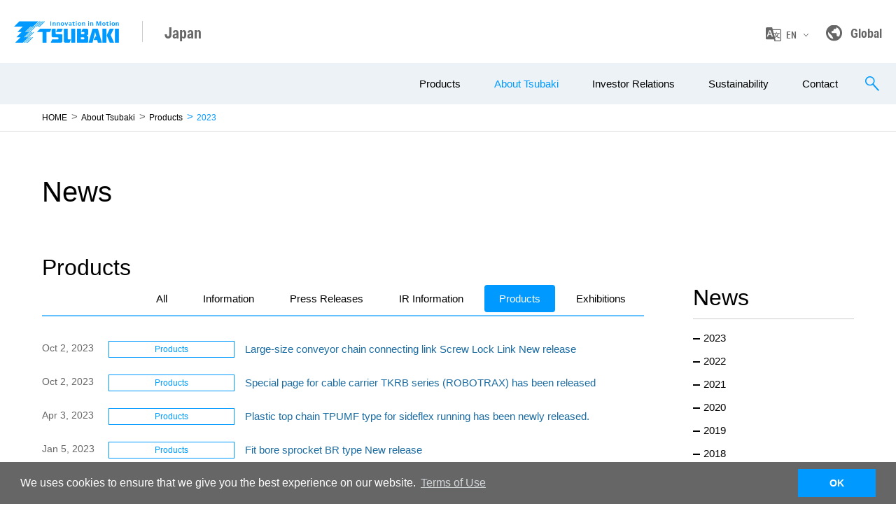

--- FILE ---
content_type: text/html; charset=utf-8
request_url: https://tsubakimoto.com/company/news/products/year/2023/
body_size: 35600
content:
<!DOCTYPE html>
<html lang="en">
<head>

<meta http-equiv="Content-Type" content="text/html; charset=utf-8">
<!-- 
	This website is powered by TYPO3 - inspiring people to share!
	TYPO3 is a free open source Content Management Framework initially created by Kasper Skaarhoj and licensed under GNU/GPL.
	TYPO3 is copyright 1998-2025 of Kasper Skaarhoj. Extensions are copyright of their respective owners.
	Information and contribution at https://typo3.org/
-->

<base href="https://tsubakimoto.com/">


<meta name="generator" content="TYPO3 CMS" />
<meta name="viewport" content="width=device-width,initial-scale=1.0,minimum-scale=1.0" />
<meta name="twitter:card" content="summary" />
<meta name="description" content="" />

<link rel="stylesheet" href="fileadmin/templates2020/en/css/style.css?1732691956" media="all">



<script src="fileadmin/templates2020/en/js/libs/jquery.js?1593655293" type="text/javascript"></script>
<script src="fileadmin/templates2020/en/js/libs/jquery.matchHeight-min.js?1593655294" type="text/javascript"></script>
<script src="fileadmin/templates2020/en/js/common.js?1612959078" type="text/javascript"></script>


<meta name="viewport" content="width=device-width,initial-scale=1.0,minimum-scale=1.0">
<meta http-equiv="X-UA-Compatible" content="IE=edge">
<meta name="format-detection" content="telephone=no">
<link rel="icon" type="image/x-icon" href="fileadmin/favicon/favicon.ico">
<link rel="apple-touch-icon" sizes="180x180" href="fileadmin/favicon/apple-touch-icon-180x180.png">  <title>&#032;About Tsubaki&#032;&#124;&#032;About Tsubaki&#032;&#124;&#032;About Tsubaki&#032;&#124;&#032;About Tsubaki&#032;&#124;&#032;TSUBAKIMOTO CHAIN GROUP</title> <link rel="alternate" hreflang="ja" href="https://www.tsubakimoto.jp/company/news/"><link rel="alternate" hreflang="en" href="/company/news/"><link rel="alternate" hreflang="zh" href="http://tsubaki.cn/company/news/"><!-- Google Tag Manager -->
<script>(function(w,d,s,l,i){w[l]=w[l]||[];w[l].push({'gtm.start':
new Date().getTime(),event:'gtm.js'});var f=d.getElementsByTagName(s)[0],
j=d.createElement(s),dl=l!='dataLayer'?'&l='+l:'';j.async=true;j.src=
'//www.googletagmanager.com/gtm.js?id='+i+dl;f.parentNode.insertBefore(j,f);
})(window,document,'script','dataLayer','GTM-N4XW3W');</script>
<!-- End Google Tag Manager -->
<link rel="canonical" href="https://tsubakimoto.com/company/news/products/year/2023/"/>
</head>
<body>
<!-- Google Tag Manager (noscript) -->
<noscript><iframe src="https://www.googletagmanager.com/ns.html?id=GTM-N4XW3W"
height="0" width="0" style="display:none;visibility:hidden"></iframe></noscript>
<!-- End Google Tag Manager (noscript) --><div class="l-wrapper">
<header id="c-header" class="c-header"><div class="c-header-upper"><div class="c-header-logo-wrap"><a href="/" class="c-header-logo"><img src="fileadmin/templates2020/images/common/logo.svg" alt="Innovation In Motion TSUBAKI"></a><p class="c-header-site ff-en">Japan</p></div><ul class="c-header-util"><li class="item-lang"><a href="javascript:void(0);" class="link-lang ff-en">EN</a><div class="box-header-lang"><ul class="list-lang"><li><a href="https://www.tsubakimoto.jp/">日本語</a></li><li><a href="/">English</a></li><li><a href="https://tsubaki.cn/">中文</a></li></ul></div></li><li><a href="https://www.tsubaki.com/" class="link-site ff-en">Global</a></li></ul></div><div class="c-header-lower">
<a id="c37328"></a>

	<nav id="c-nav-global" class="c-nav-global">
      <ul class="list-nav-global">
        <li>
          <a href="/products/" class="nav-main has-sub">Products</a>
          <div class="c-nav-global-sub">
            <div class="c-nav-global-sub-in">
              <span class="btn-close-menu js-btn-close-sub-menu"></span>
              <div class="box-lineup">
                <a href="/products/">
                  <figure class="box-image"><img src="/fileadmin/templates2020/en/images/common/product-lineup-image.jpg" alt="Tsubaki Product Lineup"></figure>
                </a>
                <a href="/products/" class="c-btn-blue-01 c-icon-blank"><span><img src="/fileadmin/templates2020/en/images/common/product-lineup-image-arrow.jpg"></span>Click here for all Tsubaki products</a>
              </div><!-- /box-lineup -->
              <div class="box-nav-category">
                <ul class="list-nav-category">
                  <li><a href="/power-transmission/" data-nav-category="nav-sub-category-01" class="link-category has-sub">Power Transmission Products</a></li>
                  <li><a href="/materials-handling/" data-nav-category="nav-sub-category-02" class="link-category has-sub">Materials Handling</a></li>
                  <li><a href="/mobility/" data-nav-category="nav-sub-category-03" class="link-category has-sub">Mobility</a></li>
                  <li><a href="/modules/" data-nav-category="nav-sub-category-04" class="link-category has-sub">Zip Chains / Lifters</a></li>
                  <li><a href="/products/#arc5" data-nav-category="nav-sub-category-05" class="link-category has-sub">New Business</a></li>
                </ul>
              </div><!-- /box-nav-category -->
              <div class="box-nav-sub">
                <div id="nav-sub-category-01" class="box-nav-sub-item">
                  <div class="box-title">
                    <a href="/power-transmission/" class="c-link-arrow-01 text-md">Power Transmission Products</a>
                  </div>
                  <div class="box-nav-sub-in">
                    <ul class="list-nav-sub">
                      <li><a href="/power-transmission/drive-chain/">Drive Chains</a></li>
                      <li><a href="/power-transmission/small-pitch-conveyor-chain/">Small Size Conveyor Chains</a></li>
                      <li><a href="/power-transmission/large-pitch-conveyor-chain/">Large Size Conveyor Chains</a></li>
                      <li><a href="https://tt-net.tsubakimoto.co.jp/tecs/pdct/ctc/pdct_ctc_1ctcmc_1w.asp?lang=en">Plastic modular chain</a></li>
                      <li><a href="https://tt-net.tsubakimoto.co.jp/tecs/pdct/ctc/pdct_ctc_2ctctc_1pl.asp?lang=en">Top chain</a></li>
                      <li><a href="https://tt-net.tsubakimoto.co.jp/tecs/pdct/ctc/pdct_ctc_3ctcpb_1l.asp?lang=en">Plastic block chain</a></li>
                      <li><a href="/power-transmission/sprocket/">Sprockets</a></li>
                      <li><a href="https://tt-net.tsubakimoto.co.jp/tecs/pdct/ccv/pdct_ccv_1cvplo.asp?lang=en">Hose and Cable Carrier Systems</a></li>
                      <li><a href="/power-transmission/timing-belt/">Timing Belts</a></li>
                      <li><a href="/power-transmission/timing-pulley/">Timing Pulleys</a></li>
                      <li><a href="/power-transmission/reducer/">Reducers</a></li>
                      <li><a href="/power-transmission/shaft-hub-locking/friction/power-lock/">Locking Devices</a></li>
                      <li><a href="/power-transmission/shaft-coupling/">Shaft Couplings</a></li>
                      <li><a href="/power-transmission/linear-actuator/">Linear Actuators</a></li>
                      <li><a href="/power-transmission/electrical-controllers/">Electrical Controllers</a></li>
                      <li><a href="/power-transmission/mechanical-protectors/">Mechanical Protectors</a></li>
                      <li><a href="/power-transmission/clutch/">Clutches</a></li>
                    </ul><!-- /list-nav-sub -->
                    <!--ul class="list-nav-sub mt-0">
                      <li><a href="/power-transmission/service/">Various Online Services for Motion Control</a></li>
                      <li><a href="/power-transmission/video-tem/">Power Transmission Products Movie Library</a></li>
                      <li><a href="/power-transmission/support-cv/">Tsubaki Cable Carrier Online Support</a></li>
                    </ul--><!-- /list-nav-sub -->
                    <ul class="list-nav-banner">
                      <li><a href="https://tt-net.tsubakimoto.co.jp/tecs/slsn/slsn_ALL.asp?lang=en"><img src="/fileadmin/templates2020/en/images/common/bnr_appli_2504.png" alt="Tsubaki’s Products in the Field: Case Studies of Tsubaki Products Being Used in Various Industries"></a></li>
                      <li><a href="https://tt-net.tsubakimoto.co.jp/tecs/top/index.asp" target="_blank"><img src="/fileadmin/templates2020/en/images/common/bnr_tt-net.png" alt="TT-net TSUBAKI TECHNICAL net"></a></li>
                    </ul>
                  </div><!-- /box-nav-sub-in -->
                </div><!-- /box-nav-sub-item -->

                <div id="nav-sub-category-02" class="box-nav-sub-item">
                  <div class="box-title">
                    <a href="/materials-handling/" class="c-link-arrow-01 text-md">Materials Handling</a>
                  </div>
                  <div class="box-nav-sub-in">
                    <ul class="list-nav-sub">
                      <li><a href="/materials-handling/distribution/">Materials Handling System for the Logistics Industry</a></li>
                      <!--li><a href="/materials-handling/wms/">Tsubaki WMS</a></li-->
                      <li><a href="/materials-handling/distribution/industry/">Sorting/conveyance system for the distribution industry</a></li>
                      <li><a href="/materials-handling/pharmaceutical-design/">Life Science Support Equipment</a></li>
                      <li><a href="/materials-handling/paper-manufacture/">Newspaper handling systems</a></li>
                      <li><a href="/materials-handling/storage/">Conveyance and storage systems</a></li>
                      <li><a href="/materials-handling/bulk-handling/">Bulk Handling Systems</a></li>
                      <li><a href="/materials-handling/scrap-coolant-handling/">Metalworking Chips Handling and Coolant Processing Systems</a></li>
                    </ul><!-- /list-nav-sub -->
                    <!--ul class="list-nav-banner">
                      <li><a href="/materials-handling/distribution/"><img src="/fileadmin/templates2020/en/images/common/bnr_distribution.png" alt="Examples of Use of Materials Handling"></a></li>
                      <li><a href="/materials-handling/distribution/m-labo/"><img src="/fileadmin/templates2020/en/images/common/bnr_mlabo.png" alt="M.LABO"></a></li>
                    </ul-->
                  </div><!-- /box-nav-sub-in -->
                </div><!-- /box-nav-sub-item -->

                <div id="nav-sub-category-03" class="box-nav-sub-item">
                  <div class="box-title">
                    <a href="/mobility/" class="c-link-arrow-01 text-md">Mobility</a>
                  </div>
                  <div class="box-nav-sub-in">
                    <ul class="list-nav-sub">
                      <li><a href="/mobility/">TSUBAKI MOBILITY</a></li>
                    </ul><!-- /list-nav-sub -->
                    <ul class="list-nav-banner">
                    </ul>
                  </div><!-- /box-nav-sub-in -->
                </div><!-- /box-nav-sub-item -->

                <div id="nav-sub-category-04" class="box-nav-sub-item">
                  <div class="box-title">
                    <a href="/modules/" class="c-link-arrow-01 text-md">Zip Chains / Lifters</a>
                  </div>
                  <div class="box-nav-sub-in">
                    <ul class="list-nav-sub">
                      <li><a href="/modules/lifter/">Zip Chains / Lifters</a></li>
                      <!--li><a href="/modules/module-pj/">Module Products</a></li-->
                    </ul><!-- /list-nav-sub -->
                    <ul class="list-nav-banner">
                      <li><a href="/pr/lp/zip-chain/"><img src="/fileadmin/templates2020/en/images/common/bnr_zip-chain.png" alt="Zip Chains"></a></li>
                      <li><a href="/power-transmission/application/"><img src="/fileadmin/templates2020/en/images/common/bnr_appli.png" alt="Tsubaki’s Products in the Field: Case Studies of Tsubaki Products Being Used in Various Industries"></a></li>
                      <li><a href="https://tt-net.tsubakimoto.co.jp/tecs/top/index.asp" target="_blank"><img src="/fileadmin/templates2020/en/images/common/bnr_tt-net.png" alt="TT-net TSUBAKI TECHNICAL net"></a></li>
                    </ul>
                  </div><!-- /box-nav-sub-in -->
                </div><!-- /box-nav-sub-item -->

                <div id="nav-sub-category-05" class="box-nav-sub-item">
                  <div class="box-title">
                    <a href="/products/#arc5" class="c-link-arrow-01 text-md">New Business</a>
                  </div>
                  <div class="box-nav-sub-in">
                    <ul class="list-nav-sub">
                      <!--li><a href="/other-products/scada-hmi/">Package Software for SCADA/HMI Development</a></li>
                      <li><a href="/other-products/mitaro-monitoring/">Operation-Monitoring Solutions</a></li>
                      <li><a href="/other-products/mitamon/">MitaMon<sup>&reg;</sup> IoT-Compatible Remote Monitoring Platform</a></li-->
                      <li><a href="/products/#arc5">eLINK V2X Bi-Directional EV Charging System</a></li>
                      <!--li><a href="/other-products/tire-chain/">Alloy Steel Tire Chains</a></li-->
                    </ul><!-- /list-nav-sub -->
                    <ul class="list-nav-banner">
                    </ul>
                  </div><!-- /box-nav-sub-in -->
                </div><!-- /box-nav-sub-item -->

              </div><!-- /box-nav-sub -->
            </div><!-- /c-nav-global-sub-in -->
          </div><!-- /c-nav-global-sub -->
        </li>
        <li>
          <a href="/company/" class="nav-main">About Tsubaki</a>
          <div class="c-nav-global-sub">
            <div class="c-nav-global-sub-in">
              <span class="btn-close-menu js-btn-close-sub-menu"></span>
              <div class="box-nav-sub">
                <div class="box-nav-sub-item">
                  <div class="box-title">
                    <a href="/company/" class="c-link-arrow-01 text-md">About Tsubaki</a>
                  </div>
                  <div class="box-nav-sub-in">
                    <ul class="list-nav-sub">
                      <li><a href="/company/message/">Message from the Management</a></li>
                      <li><a href="/company/tsubaki-spirit/">Tsubaki’s Corporate Philosophy</a></li>
                      <li><a href="/company/long-term-vision/">Long-Term Vision</a></li>
                      <li><a href="/company/profile/">Company Information</a></li>
                      <li><a href="/company/history/">Tsubaki’s Path to the Future</a></li>
                      <li><a href="/company/network/">Networks</a></li>
                      <li><a href="/company/tech/">Technical Information</a></li>
                      <li><a href="/company/news/press/">Press Releases</a></li>
                      <li><a href="/ir/library/annual/">Integrated Reports</a></li>
                      <li><a href="/company/what-is-tsubaki/">Tsubaki at a Glance</a></li>
                      <!--li><a href="/company/ad/">Tsubaki’s Corporate Advertisements</a></li-->
                    </ul><!-- /list-nav-sub -->
                    <ul class="list-nav-banner">
                      <li><a href="/ir/library/annual/"><img src="/fileadmin/templates2020/en/images/common/bnr_annual2019.png" alt="“Tsubaki Report 2019” Tsubaki Group Integrated Report"></a></li>
                      <li><a href="/sustainability/"><img src="/fileadmin/templates2020/en/images/common/bnr_sustainability.png" alt="Sustainable Development Goals"></a></li>
                      <li><a href="/company/what-is-tsubaki/"><img src="/fileadmin/templates2020/en/images/common/bnr_what-is-tsubaki.png" alt="Tsubaki at a Glance"></a></li>
                      <li><a href="/vr/" target="_blank"><img src="/fileadmin/templates2020/en/images/common/bnr_vr.png" alt="Tsubaki VR Showroom"></a></li>
                    </ul>
                  </div><!-- /box-nav-sub-in -->
                </div><!-- /box-nav-sub-item -->
              </div><!-- /box-nav-sub -->
            </div><!-- /c-nav-global-sub-in -->
          </div><!-- /c-nav-global-sub -->
        </li>
        <li>
          <a href="/ir/" class="nav-main">Investor Relations</a>
          <div class="c-nav-global-sub">
            <div class="c-nav-global-sub-in">
              <span class="btn-close-menu js-btn-close-sub-menu"></span>
              <div class="box-nav-sub">
                <div class="box-nav-sub-item">
                  <div class="box-title">
                    <a href="/ir/" class="c-link-arrow-01 text-md">Investor Relations</a>
                  </div>
                  <div class="box-nav-sub-in">
                    <ul class="list-nav-sub">
                      <li><a href="/ir/management/message/">Message to Shareholders &amp; Investors</a></li>
                      <li><a href="/ir/library/latest/">Latest IR Information</a></li>
                      <li><a href="/ir/management/">Management Policies</a></li>
                      <li><a href="/ir/highlights/">Consolidated Results Highlights</a></li>
                      <li><a href="/ir/library/">IR Library</a></li>
                      <li><a href="/ir/stock/">Stock Information</a></li>
                      <li><a href="/ir/investors/">Message to Individual Investors</a></li>
                      <li><a href="/ir/faq/">FAQ</a></li>
                      <!--li><a href="http://quote.nomura.co.jp/nomura/cgi-bin/parser.pl?TEMPLATE=nomura_tp_kabu_01&amp;QCODE=6371" target="_blank">Stock Price Information</a></li-->
                      <li><a href="/ir/calendar/">IR Calendar</a></li>
                    </ul><!-- /list-nav-sub -->
                    <ul class="list-nav-banner">
                      <li><a href="/ir/library/annual/"><img src="/fileadmin/templates2020/en/images/common/bnr_annual2019.png" alt="“Tsubaki Report 2019” Tsubaki Group Integrated Report"></a></li>
                      <li><a href="/sustainability/"><img src="/fileadmin/templates2020/en/images/common/bnr_sustainability.png" alt="Sustainable Development Goals"></a></li>
                      <li><a href="/company/what-is-tsubaki/"><img src="/fileadmin/templates2020/en/images/common/bnr_what-is-tsubaki.png" alt="Tsubaki at a Glance"></a></li>
                      <li><a href="/vr/" target="_blank"><img src="/fileadmin/templates2020/en/images/common/bnr_vr.png" alt="Tsubaki VR Showroom"></a></li>
                    </ul>
                  </div><!-- /box-nav-sub-in -->
                </div><!-- /box-nav-sub-item -->
              </div><!-- /box-nav-sub -->
            </div><!-- /c-nav-global-sub-in -->
          </div><!-- /c-nav-global-sub -->
        </li>
        <li>
          <a href="/sustainability/" class="nav-main">Sustainability</a>
          <div class="c-nav-global-sub">
            <div class="c-nav-global-sub-in">
              <span class="btn-close-menu js-btn-close-sub-menu"></span>
              <div class="box-nav-sub">
                <div class="box-nav-sub-item">
                  <div class="box-title">
                    <a href="/sustainability/" class="c-link-arrow-01 text-md">Sustainability</a>
                  </div>
                  <div class="box-nav-sub-in">
                    <ul class="list-nav-sub">
                      <li><a href="/sustainability/message/">Message to Stakeholders</a></li>
                      <li><a href="/sustainability/plan/">Tsubaki’s Sustainability Plan</a></li>
                      <li><a href="/sustainability/environment/">Environment (E)</a></li>
                      <li><a href="/sustainability/society/">Society (S)</a></li>
                      <li><a href="/sustainability/governance/">Governance (G)</a></li>
                      <li><a href="/sustainability/esg/">Major ESG Data</a></li>
                      <li><a href="/sustainability/eco-products/">Creation of Sustainable Products (CSV)</a></li>
                      <li><a href="/sustainability/stakeholders/">Communications with Stakeholders</a></li>
                    </ul><!-- /list-nav-sub -->
                    <ul class="list-nav-banner">
                      <li><a href="/ir/library/annual/"><img src="/fileadmin/templates2020/en/images/common/bnr_annual2019.png" alt="“Tsubaki Report 2019” Tsubaki Group Integrated Report"></a></li>
                      <li><a href="/company/what-is-tsubaki/"><img src="/fileadmin/templates2020/en/images/common/bnr_what-is-tsubaki.png" alt="Tsubaki at a Glance"></a></li>
                      <li><a href="/vr/" target="_blank"><img src="/fileadmin/templates2020/en/images/common/bnr_vr.png" alt="Tsubaki VR Showroom"></a></li>
                    </ul>
                  </div><!-- /box-nav-sub-in -->
                </div><!-- /box-nav-sub-item -->
              </div><!-- /box-nav-sub -->
            </div><!-- /c-nav-global-sub-in -->
          </div><!-- /c-nav-global-sub -->
        </li>
        <!--li>
          <a href="/recruit/" class="nav-main">Careers</a>
        </li-->
        <li>
          <a href="/support/" class="nav-main">Contact</a>
        </li>
      </ul><!-- /list-nav-global -->
      <div class="box-home-menu-sp">
        <a href="/" class="btn-home">Home</a>
        <a href="javascript:void(0);" class="btn-close js-btn-close-menu">Close</a>
      </div>
    </nav><!-- /c-nav-global -->
    <div class="c-header-btn-search"></div>
    <div class="c-header-btn-menu">
      <span></span>
      <span></span>
      <span></span>
      <span></span>
    </div>

    <div class="c-header-search">
      <div class="c-header-search-in">
        <span class="btn-close"></span>
        <div id="search" class="box-search">
          <input type="text" class="addsearch input-search" data-addsearch-field="true" autocomplete="off" placeholder="Enter keyword to search">
          <i class="icon-search"></i>
        </div>
      </div><!-- /c-header-search-in -->
    </div><!-- /c-header-search -->
</div></header>
<div class="c-breadcrumb"><ul><li><a class="home" href="https://tsubakimoto.com">HOME</a></li><li><a href="https://tsubakimoto.com/company/">About Tsubaki</a></li><li><a href="https://tsubakimoto.com/company/news/products/">Products</a></li><li>2023</li></ul></div><main class="l-contents">
	
	
	<div class="l-container"> <div class="p-section-news"><section class="l-sec-cmn-00">        
<h1 class="c-ttl-heading-01 no-udl text-left">News</h1>
<div class="p-news-heading js-news-filter">


<div class="box-news-year"><p class="text-year">News</p><ul class="list-menu"><li><a class="btn-year" href="/company/news/products/year/2023/">2023</a></li><li><a class="btn-year" href="/company/news/products/year/2022/">2022</a></li><li><a class="btn-year" href="/company/news/products/year/2021/">2021</a></li><li><a class="btn-year" href="/company/news/products/year/2020/">2020</a></li><li><a class="btn-year" href="/company/news/products/year/2019/">2019</a></li><li><a class="btn-year" href="/company/news/products/year/2018/">2018</a></li></ul></div>



<div class="box-news-category">
    <p class="text-category">Products</p>
    <ul class="list-category">
      <li><a href="company/news/" class="btn-category">All</a></li>
      <li><a href="company/news/notice/" class="btn-category">Information</a></li>
      <li><a href="company/news/press/" class="btn-category">Press Releases</a></li>
      <li><a href="company/news/ir" class="btn-category">IR Information</a></li>
      <li><a href="company/news/products" class="btn-category is-active">Products</a></li>
      <li><a href="news/events/" class="btn-category" target="_blank">Exhibitions</a></li>
    </ul>
  </div>
</div>


<ul id="news-categories-products" class="c-list-news-01"> <li class="item" data-category="products" data-year="2023">  <span class="title">Oct 2, 2023</span><span class="product">Products</span>  <p class="wrap-link"><a class="link" href="https://tt-net.tsubakimoto.co.jp/tecs/pdct/clc/pdct_clc_1clhn.asp?lang=en">Large-size conveyor chain connecting link Screw Lock Link New release</a>  </p></li><li class="item" data-category="products" data-year="2023">  <span class="title">Oct 2, 2023</span><span class="product">Products</span>  <p class="wrap-link"><a class="link" href="https://tt-net.tsubakimoto.co.jp/tecs/pdct/ccv/feat/pdct_feat_ccv_tkrb.asp?lang=en">Special page for cable carrier TKRB series (ROBOTRAX) has been released</a>  </p></li><li class="item" data-category="products" data-year="2023">  <span class="title">Apr 3, 2023</span><span class="product">Products</span>  <p class="wrap-link"><a class="link" href="http://tt-net.tsubakimoto.co.jp/tecs/pdct/ctc/pdct_CTCTCPC_TPUMF-T.asp">Plastic top chain TPUMF type for sideflex running has been newly released.</a>  </p></li><li class="item" data-category="products" data-year="2023">  <span class="title">Jan 5, 2023</span><span class="product">Products</span>  <p class="wrap-link"><a class="link" href="https://tt-net.tsubakimoto.co.jp/tecs/pdct/spr/pdct_SPBR.asp">Fit bore sprocket BR type New release</a>  </p></li><li class="item" data-category="products" data-year="2023">  <span class="title">Jan 5, 2023</span><span class="product">Products</span>  <p class="wrap-link"><a class="link" href="https://tt-net.tsubakimoto.co.jp/tecs/pdct/ctc/pdct_CTCMCM_WT2525VG-M.asp">Plastic modular chain WT2525VG-M type/WT2525-M type New release</a>  </p></li></ul>



<script src="/fileadmin/templates2020/en/js/news.js"></script>
	</section"></div"></div> </div><!-- /l-container --></main><!-- /l-contents -->    <div class="c-product-box">
      <div class="box-in">
        <div class="details">
          <p class="title">Toward a Sustainable Society</p>
          <p class="text">The Tsubaki Group is engaged in the “art of moving” and aims to provide value that exceeds expectations<br class="no-sp-only">
            to become a company that continues to be needed by society.</p>
        </div>
      </div>
    </div><!-- /p-product-box -->

<a id="c37331"></a>
 
    <div class="p-wrap-banner-product">
  <div class="c-bnr-footer">
    <ul class="list">
      <li>
        <a href="/company/what-is-tsubaki/">
          <div class="wrap">
            <figure class="image"><img src="/fileadmin/templates2020/en/images/common/bnr_what-is-tsubaki.png" alt="Tsubaki at a Glance"></figure>
            <p class="text">Tsubaki at a Glance</p>
          </div>
        </a>
      </li>
      <!-- <li>
        <a href="https://tsubakimoto.com/100th/" target="_blank">
          <div class="wrap">
            <figure class="image"><img src="/fileadmin/templates2020/en/images/common/bnr_100th.png" alt="100th Anniversary Commemorative Site"></figure>
            <p class="text">100th Anniversary Commemorative Site</p>
          </div>
        </a>
      </li> -->
      <li>
        <a href="https://www.youtube.com/user/TsubakiChain" target="_blank">
          <div class="wrap">
            <figure class="image"><img src="/fileadmin/templates2020/en/images/common/bnr_youtube.png" alt="YouTube - Tsubakimoto Chain Official Channel"></figure>
            <p class="text">YouTube - Tsubakimoto Chain Co.</p>
          </div>
        </a>
      </li>
    </ul>
  </div><!-- /c-bnr-footer -->
</div><!-- /p-wrap-banner-product -->
</div><!-- /l-wrapper -->    
     
                    <a id="c37335"></a>

    <nav class="c-nav-footer">
  <div class="c-nav-footer-in">
    <ul id="c-nav-footer" class="list-nav-footer">
      <li>
        <p class="nav-main"><a href="/company/">Company Information</a></p>
        <div class="box-nav-sub">
          <ul class="list-nav-sub">
            <li class="link-top"><a href="/company/">Company Information Home</a></li>
            <li><a href="/company/message/">Message from the Management</a></li>
            <li><a href="/company/tsubaki-spirit/">Tsubaki’s Corporate Philosophy</a></li>
            <li><a href="/company/long-term-vision/">Long-Term Vision</a></li>
            <li><a href="/company/profile/">Profile</a></li>
            <li><a href="/company/history/">Tsubaki’s Path to the Future</a></li>
            <li><a href="/company/network/">Networks</a></li>
            <li><a href="/company/tech/">Technical Information</a></li>
            <li><a href="/company/news/press/">Press Releases</a></li>
            <li><a href="/ir/library/annual/">Integrated Reports</a></li>
            <li><a href="/company/what-is-tsubaki/">Tsubaki at a Glance</a></li>
            <!--li><a href="/company/ad/">Tsubaki’s Corporate Advertisements</a></li-->
          </ul>
        </div>
      </li>
      <li>
        <p class="nav-main"><a href="/ir/">Investor Relations</a></p>
        <div class="box-nav-sub">
          <ul class="list-nav-sub">
            <li class="link-top"><a href="/ir/">Investor Relations Home</a></li>
            <li><a href="/ir/management/message/">Message to Shareholders &amp; Investors</a></li>
            <li><a href="/ir/library/latest/">Latest IR Information</a></li>
            <li><a href="/ir/management/">Management Policies</a></li>
            <li><a href="/ir/highlights/">Consolidated Results Highlights</a></li>
            <li><a href="/ir/library/">IR Library</a></li>
            <li><a href="/ir/stock/">Stock Information</a></li>
            <li><a href="/ir/investors/">Message to Individual Investors</a></li>
            <li><a href="/ir/faq/">FAQ</a></li>
            <!--li><a href="http://quote.nomura.co.jp/nomura/cgi-bin/parser.pl?TEMPLATE=nomura_tp_kabu_01&amp;QCODE=6371" class="c-icon-blank" target="_blank">Stock Price Information</a></li-->
            <li><a href="/ir/calendar/">IR Calendar</a></li>
            <li><a href="/company/news/ir/">IR Information</a></li>
            <!--li><a href="https://rims.tr.mufg.jp/?y=true" class="c-icon-blank" target="_blank">Sign Up for IR E-Mail Newsletter</a></li-->
          </ul>
        </div>
      </li>
      <li>
        <p class="nav-main"><a href="/sustainability/">Sustainability</a></p>
        <div class="box-nav-sub">
          <ul class="list-nav-sub">
            <li class="link-top"><a href="/sustainability/">Sustainability Home</a></li>
            <li><a href="/sustainability/message/">Message to Our Stakeholders</a></li>
            <li><a href="/sustainability/plan/">Tsubaki’s Sustainability Plan</a></li>
            <li><a href="/sustainability/environment/">Environment (E)</a></li>
            <li><a href="/sustainability/society/">Society (S)</a></li>
            <li><a href="/sustainability/governance/">Governance (G)</a></li>
            <li><a href="/sustainability/eco-products/">Creation of Sustainable Products (CSV)</a></li>
            <li><a href="/sustainability/stakeholders/">Communications with Stakeholders</a></li>
            <li><a href="/ir/library/annual/">Integrated Reports</a></li>
            <li><a href="/sustainability/esg/">Major ESG Data</a></li>
          </ul>
        </div>
      </li>
      <li>
        <p class="nav-main"><a href="/products/">Products</a></p>
        <div class="box-nav-sub">
          <ul class="list-nav-sub">
            <li class="link-top"><a href="/products/">Products Home</a></li>
            <li><a href="/power-transmission/">Power Transmission Products</a></li>
            <li><a href="/materials-handling/">Materials Handling</a></li>
            <li><a href="/mobility/">Mobility</a></li>
            <li><a href="/modules/">Zip Chains / Lifters</a></li>
            <li><a href="/products/#arc5">New Business</a></li>
          </ul>
        </div>
      </li>
      <!--li>
        <p class="nav-main"><a href="/recruit/">Careers</a></p>
      </li-->
      <!--li>
        <p class="nav-main"><a href="/support/faq/drive.html">FAQ</a></p>
      </li-->
      <li>
        <p class="nav-main"><a href="/support/">Contact</a></p>
      </li>
    </ul><!-- /c-list-nav-footer -->
  </div><!-- /c-nav-footer-in -->
</nav><!-- /c-nav-footer -->



                
                    



                
                
                    



                

        



    

                
                    <a id="c37336"></a>
                
                
                    



                
                
                

    <footer class="c-footer">
  <p class="c-page-top"><a class="js-scroll" href="#"><img src="/fileadmin/templates2020/images/common/ico_pagetop.svg" alt=""></a></p>
  <div class="c-footer-in">
    <div class="c-footer-col">
      <div class="c-footer-logo-wrap">
        <a href="/" class="c-footer-logo"><img src="/fileadmin/templates2020/images/common/logo_footer.png" alt="Innovation in Motion TSUBAKI"></a>
      </div>
      <ul class="c-footer-util">
        <li><a href="/privacy-policy/">Privacy Policy</a></li>
        <li><a href="/terms-of-use/">Terms of Use</a></li>
        <!-- <li><a href="social-media-policy">ソーシャルメディアポリシー</a></li> -->
        <li><a href="/sitemap/">Sitemap</a></li>
      </ul>
    </div>
    <div class="c-footer-col">
      <ul class="c-footer-sns">
        <li><a href="https://www.youtube.com/user/TsubakiChain" class="is-opacity" target="_blank"><img src="/fileadmin/templates2020/en/images/common/ico_youtube_01.png" alt="YouTube"></a></li>
        <!--li><a href="https://tsubakimoto.com/news-whole.xml" class="is-opacity" target="_blank"><img src="/fileadmin/templates2020/en/images/common/ico_rss_01.png" alt="RSS"></a></li-->
      </ul><!-- /c-footer-sns -->
      <div class="c-footer-copyright">
        <p class="title">TSUBAKIMOTO CHAIN CO.</p>
        <p class="ff-en">Copyright <script>document.write(new Date().getFullYear());</script> TSUBAKIMOTO CHAIN CO. All Rights Reserved.<br>The Tsubaki logo is a trademark of the TSUBAKIMOTO CHAIN CO.<br>All other trademarks and registered trademarks are property of their respective owners.</p>
      </div>
    </div>
  </div><!-- /c-footer-in -->
</footer><!-- /c-footer -->


<!-- Cookie Consent -->
<link rel="stylesheet" type="text/css" href="https://cdn.jsdelivr.net/npm/cookieconsent@3/build/cookieconsent.min.css" />

<script src="https://cdn.jsdelivr.net/npm/cookieconsent@3/build/cookieconsent.min.js" data-cfasync="false"></script>
<script>
window.cookieconsent.initialise({
  "palette": {
    "popup": {
      "background": "#666666",
      "text": "#ffffff"
    },
    "button": {
      "background": "#0099ff",
      "text": "#ffffff"
    }
  },
  "content": {
    "message": "We uses cookies to ensure that we give you the best experience on our website.",
    "dismiss": "OK",
    "link": "Terms of Use",
    "href": "/terms-of-use/#cookies"
  }
});
</script>

<style>
.cc-color-override-1124294272 .cc-link, .cc-color-override-1124294272 .cc-link:active, .cc-color-override-1124294272 .cc-link:visited {
 color: #ecf2f5;
}
.cc-btn {
 padding: .4em 3em;
}
.cc-banner.cc-bottom {
 height: 60px;
}
</style>
<script type="text/javascript" src=https://addsearch.com/js/?key=d8675fa1b214c9b7c7e2d100cecf77e6&categories=0xtsubakimoto.com,0xtt-net.tsubakimoto.co.jp></script>




</body>
</html>

--- FILE ---
content_type: text/css
request_url: https://tsubakimoto.com/fileadmin/templates2020/en/css/style.css?1732691956
body_size: 708290
content:
@charset "UTF-8";
/* ==========================================================
  fonts
========================================================== */
@import url("https://use.typekit.net/wak1ltx.css");
/* ==========================================================
  html5 elements
========================================================== */
article, aside, figure, figcaption, footer, header, nav, section, main {
  display: block;
}

/* ==========================================================
  reseting
========================================================== */
html {
  height: 100%;
  font-size: 62.5%;
}

html.is-fixed {
  position: fixed;
  left: 0;
  width: 100%;
}

body {
  font-family: -apple-system,BlinkMacSystemFont,"Helvetica Neue",'Segoe UI',Arial,sans-serif;
  font-size: 1.5rem;
  color: #000;
  line-height: 1.55;
  -webkit-text-size-adjust: 100%;
  -moz-text-size-adjust: 100%;
  -ms-text-size-adjust: 100%;
  text-size-adjust: 100%;
  word-break: break-word;
}

@media all and (max-width: 768px) {
  body {
    font-size: 1.5rem;
  }
}

input, textarea, select, button {
  font-family: -apple-system,BlinkMacSystemFont,"Helvetica Neue",'Segoe UI',Arial,sans-serif;
  outline: none;
  -webkit-appearance: none;
  -moz-appearance: none;
  appearance: none;
}

body, div, pre, p, blockquote, dl, dt, dd, ul, ol, li, h1, h2, h3, h4, h5, h6, form, fieldset, th, td, button, figure, figcaption {
  margin: 0;
  padding: 0;
}

input, textarea {
  margin: 0;
  font-size: 100%;
}

textarea {
  resize: none;
}

input[type=number]::-webkit-inner-spin-button,
input[type=number]::-webkit-outer-spin-button {
  -webkit-appearance: none;
  appearance: none;
}

button {
  border: none;
  overflow: visible;
  background: none;
  vertical-align: top;
  font-size: 100%;
  color: inherit;
  cursor: pointer;
  -webkit-appearance: none;
  -moz-appearance: none;
  appearance: none;
}

label {
  cursor: pointer;
}

table {
  border-collapse: collapse;
  border-spacing: 0;
  font-size: 100%;
}

fieldset {
  border: 0;
}

img {
  border: 0;
  height: auto;
  vertical-align: top;
}

address, caption, code, em, th {
  font-style: normal;
  font-weight: 500;
}

ol, ul {
  list-style: none;
}

caption, th {
  text-align: left;
}

h1, h2, h3, h4, h5, h6, strong, em {
  font-size: 100%;
  font-weight: normal;
}

sup, sub {
  font-size: 63%;
}

sup {
  vertical-align: top;
}

sub {
  vertical-align: baseline;
}

* {
  -webkit-box-sizing: border-box;
  box-sizing: border-box;
}

/* Font size
---------------------------------------------------------- */
.font-pct-10 { font-size: 10% !important;}
.font-pct-20 { font-size: 20% !important;}
.font-pct-30 { font-size: 30% !important;}
.font-pct-40 { font-size: 40% !important;}
.font-pct-50 { font-size: 50% !important;}
.font-pct-60 { font-size: 60% !important;}
.font-pct-70 { font-size: 70% !important;}
.font-pct-80 { font-size: 80% !important;}
.font-pct-90 { font-size: 90% !important;}

/* ==========================================================
  base Link
========================================================== */
a {
  color: #000;
  text-decoration: none;
}

a:hover {
  text-decoration: underline;
}

/* ==========================================================
  Layout
========================================================== */
/* ==========================================================
  contents
==========================================================*/
/* img
---------------------------------------------------------- */
img {
  max-width: 100%;
}

/* l-container
---------------------------------------------------------- */
.l-container {
  display: -webkit-box;
  display: -webkit-flex;
  display: -ms-flexbox;
  display: flex;
}

@media all and (min-width: 769px) {
  .l-container {
    max-width: 1200px;
    padding: 0 20px;
    margin: 0 auto 60px;
  }
}

@media all and (max-width: 768px) {
  .l-container {
    width: 100%;
    padding: 0 15px;
    -webkit-flex-wrap: wrap;
    -ms-flex-wrap: wrap;
    flex-wrap: wrap;
  }
}

@media all and (min-width: 769px) {
  .l-container .c-sidenav {
    width: 230px;
    min-width: 230px;
    -webkit-box-ordinal-group: 3;
    -webkit-order: 2;
    -ms-flex-order: 2;
    order: 2;
  }
}

@media all and (max-width: 768px) {
  .l-container .c-sidenav {
    margin: 0 -15px;
    -webkit-box-ordinal-group: 3;
    -webkit-order: 2;
    -ms-flex-order: 2;
    order: 2;
    padding: 40px 40px;
    width: 150%;
    background-color: #ecf2f5;
  }
}

@media all and (min-width: 769px) {
  .l-container .main-contents {
    max-width: 860px;
    min-width: 680px;
    width: 100%;
    margin-right: 70px;
    -webkit-box-ordinal-group: 2;
    -webkit-order: 1;
    -ms-flex-order: 1;
    order: 1;
  }
}

@media all and (max-width: 1160px) {
  .l-container .main-contents {
    margin-right: 30px;
  }
}

@media all and (max-width: 768px) {
  .l-container .main-contents {
    min-width: inherit;
    margin-right: 0;
    margin-bottom: 40px;
    -webkit-box-ordinal-group: 2;
    -webkit-order: 1;
    -ms-flex-order: 1;
    order: 1;
    width: 100%;
  }
  .l-container .main-contents > .overflow {
    margin: 0 -15px;
  }
}

/* ==========================================================
  grid
========================================================== */
/* l-grid-row
---------------------------------------------------------- */
.l-grid-row {
  display: -webkit-box;
  display: -webkit-flex;
  display: -ms-flexbox;
  display: flex;
  -webkit-box-pack: start;
  -webkit-justify-content: flex-start;
  -ms-flex-pack: start;
  justify-content: flex-start;
  -webkit-flex-wrap: wrap;
  -ms-flex-wrap: wrap;
  flex-wrap: wrap;
  margin: -40px -20px 0;
}

@media all and (max-width: 768px) {
  .l-grid-row {
    margin: -20px -10px 0;
  }
}

.l-grid-row.justify-start {
  -webkit-box-pack: start;
  -webkit-justify-content: flex-start;
  -ms-flex-pack: start;
  justify-content: flex-start;
}

.l-grid-row.justify-center {
  -webkit-box-pack: center;
  -webkit-justify-content: center;
  -ms-flex-pack: center;
  justify-content: center;
}

.l-grid-row.justify-end {
  -webkit-box-pack: end;
  -webkit-justify-content: flex-end;
  -ms-flex-pack: end;
  justify-content: flex-end;
}

.l-grid-row.justify-between {
  -webkit-box-pack: justify;
  -webkit-justify-content: space-between;
  -ms-flex-pack: justify;
  justify-content: space-between;
}

.l-grid-row.justify-around {
  -webkit-justify-content: space-around;
  -ms-flex-pack: distribute;
  justify-content: space-around;
}

.l-grid-row.align-start {
  -webkit-box-align: start;
  -webkit-align-items: flex-start;
  -ms-flex-align: start;
  align-items: flex-start;
}

.l-grid-row.align-center {
  -webkit-box-align: center;
  -webkit-align-items: center;
  -ms-flex-align: center;
  align-items: center;
}

.l-grid-row.align-end {
  -webkit-box-align: end;
  -webkit-align-items: flex-end;
  -ms-flex-align: end;
  align-items: flex-end;
}

.l-grid-row > [class^="l-grid-col-"] {
  margin-top: 40px;
  padding: 0 20px;
}

@media all and (max-width: 768px) {
  .l-grid-row > [class^="l-grid-col-"] {
    margin-top: 20px;
    padding: 0 10px;
  }
}

@media all and (min-width: 769px) {
  .l-grid-row.grid-gutter-10-pc {
    margin-top: -20px !important;
    margin-left: -10px !important;
    margin-right: -10px !important;
  }
  .l-grid-row.grid-gutter-10-pc > [class^="l-grid-col-"] {
    margin-top: 20px !important;
    padding: 0 10px !important;
  }
  .l-grid-row.grid-gutter-15-pc {
    margin-top: -30px !important;
    margin-left: -15px !important;
    margin-right: -15px !important;
  }
  .l-grid-row.grid-gutter-15-pc > [class^="l-grid-col-"] {
    margin-top: 30px !important;
    padding: 0 15px !important;
  }
}

@media all and (max-width: 768px) {
  .l-grid-row.grid-gutter-10-sp {
    margin-top: -20px !important;
    margin-left: -10px !important;
    margin-right: -10px !important;
  }
  .l-grid-row.grid-gutter-10-sp > [class^="l-grid-col-"] {
    margin-top: 20px !important;
    padding: 0 10px !important;
  }
  .l-grid-row.grid-gutter-15-sp {
    margin-top: -30px !important;
    margin-left: -15px !important;
    margin-right: -15px !important;
  }
  .l-grid-row.grid-gutter-15-sp > [class^="l-grid-col-"] {
    margin-top: 30px !important;
    padding: 0 15px !important;
  }
}

/* l-grid-col
---------------------------------------------------------- */
.l-grid-col-12 {
  width: 100%;
}

.l-grid-col-11 {
  width: 91.66667%;
}

.l-grid-col-10 {
  width: 83.33333%;
}

.l-grid-col-9 {
  width: 75%;
}

.l-grid-col-8 {
  width: 66.66667%;
}

.l-grid-col-7 {
  width: 58.33333%;
}

.l-grid-col-6 {
  width: 50%;
}

.l-grid-col-5 {
  width: 41.66667%;
}

.l-grid-col-4 {
  width: 33.33333%;
}

.l-grid-col-3 {
  width: 25%;
}

.l-grid-col-2 {
  width: 16.66667%;
}

.l-grid-col-1 {
  width: 8.33333%;
}

@media all and (min-width: 769px) {
  .l-grid-col-12-pc {
    width: 100%;
  }
  .l-grid-col-11-pc {
    width: 91.66667%;
  }
  .l-grid-col-10-pc {
    width: 83.33333%;
  }
  .l-grid-col-9-pc {
    width: 75%;
  }
  .l-grid-col-8-pc {
    width: 66.66667%;
  }
  .l-grid-col-7-pc {
    width: 58.33333%;
  }
  .l-grid-col-6-pc {
    width: 50%;
  }
  .l-grid-col-5-pc {
    width: 41.66667%;
  }
  .l-grid-col-4-pc {
    width: 33.33333%;
  }
  .l-grid-col-3-pc {
    width: 25%;
  }
  .l-grid-col-2-pc {
    width: 16.66667%;
  }
  .l-grid-col-1-pc {
    width: 8.33333%;
  }
}

@media all and (max-width: 768px) {
  .l-grid-col-12-sp {
    width: 100%;
  }
  .l-grid-col-11-sp {
    width: 91.66667%;
  }
  .l-grid-col-10-sp {
    width: 83.33333%;
  }
  .l-grid-col-9-sp {
    width: 75%;
  }
  .l-grid-col-8-sp {
    width: 66.66667%;
  }
  .l-grid-col-7-sp {
    width: 58.33333%;
  }
  .l-grid-col-6-sp {
    width: 50%;
  }
  .l-grid-col-5-sp {
    width: 41.66667%;
  }
  .l-grid-col-4-sp {
    width: 33.33333%;
  }
  .l-grid-col-3-sp {
    width: 25%;
  }
  .l-grid-col-2-sp {
    width: 16.66667%;
  }
  .l-grid-col-1-sp {
    width: 8.33333%;
  }
}

/* ==========================================================
  section
========================================================== */
/* l-sec-cmn-00
---------------------------------------------------------- */
.l-sec-cmn-00 {
  width: 100%;
  margin: 0 auto 60px;
}

@media all and (max-width: 768px) {
  .l-sec-cmn-00 {
    margin-bottom: 40px;
  }
}

/* l-sec-cmn-01
---------------------------------------------------------- */
@media all and (min-width: 769px) {
  .l-sec-cmn-01 {
    max-width: 1200px;
    margin: 0 auto 60px;
    padding: 0 20px;
  }
}

@media all and (max-width: 768px) {
  .l-sec-cmn-01 {
    margin-bottom: 40px;
    padding: 0 15px;
  }
}

/* l-sec-cmn-02
---------------------------------------------------------- */
@media all and (min-width: 769px) {
  .l-sec-cmn-02 {
    max-width: 1480px;
    margin: 0 auto 60px;
    padding: 0 20px;
  }
}

@media all and (max-width: 768px) {
  .l-sec-cmn-02 {
    margin-bottom: 30px;
    padding: 0 15px;
  }
}

/* l-sec-cmn-03
---------------------------------------------------------- */
@media all and (min-width: 769px) {
  .l-sec-cmn-03 {
    max-width: 1000px;
    margin: 0 auto 60px;
    padding: 0 20px;
  }
}

@media all and (max-width: 768px) {
  .l-sec-cmn-03 {
    margin-bottom: 30px;
    padding: 0 15px;
  }
}

/* ==========================================================
  wrapper
========================================================== */
.l-wrapper {
  background-color: #fff;
}

@media all and (max-width: 768px) {
  .l-wrapper {
    padding-top: 100px;
  }
}

/* ==========================================================
  box
========================================================== */
/* c-box-img-cont-01
---------------------------------------------------------- */
.c-box-img-cont-01 {
  overflow: hidden;
  margin-bottom: 40px;
}

@media all and (max-width: 768px) {
  .c-box-img-cont-01 {
    display: -webkit-box;
    display: -webkit-flex;
    display: -ms-flexbox;
    display: flex;
    -webkit-flex-wrap: wrap;
    -ms-flex-wrap: wrap;
    flex-wrap: wrap;
    margin-bottom: 20px;
  }
}

.c-box-img-cont-01:last-child {
  margin-bottom: 0;
}

@media all and (min-width: 769px) {
  .c-box-img-cont-01 .box-image {
    display: table;
    float: left;
    max-width: 50%;
    margin-right: 40px;
    padding-top: 4px;
  }
  .c-box-img-cont-01 .box-image.right {
    float: right;
    margin-right: 0;
    margin-left: 40px;
  }
}

@media all and (max-width: 768px) {
  .c-box-img-cont-01 .box-image {
    -webkit-box-ordinal-group: 3;
    -webkit-order: 2;
    -ms-flex-order: 2;
    order: 2;
    width: 100%;
  }
  .c-box-img-cont-01 .box-image.-reverse {
    -webkit-box-ordinal-group: 2;
    -webkit-order: 1;
    -ms-flex-order: 1;
    order: 1;
    margin-bottom: 30px;
  }
}

.c-box-img-cont-01 .box-image img {
  display: block;
  max-width: 430px;
}

@media all and (max-width: 768px) {
  .c-box-img-cont-01 .box-image img {
    width: 100%;
    max-width: none;
  }
}

.caption, figcaption {
  font-feature-settings: 'palt';
  margin-top: 10px;
  font-size: 1.4rem;
  color: #666;
}

.c-box-img-cont-01 .box-image .caption {
  display: table-caption;
  caption-side: bottom;
  margin-top: 10px;
  font-size: 1.3rem;
  color: #666;
}

@media all and (max-width: 768px) {
  .c-box-img-cont-01 .box-image .caption {
    display: block;
    margin-top: 5px;
    font-size: 1.3rem;
  }
}

.c-box-img-cont-01 .box-content {
  overflow: hidden;
}

@media all and (max-width: 768px) {
  .c-box-img-cont-01 .box-content {
    -webkit-box-ordinal-group: 2;
    -webkit-order: 1;
    -ms-flex-order: 1;
    order: 1;
    margin-bottom: 10px;
  }
}

@media all and (min-width: 769px) {
  .c-box-img-cont-01.width-half .box-image {
    width: 50%;
  }
  .c-box-img-cont-01.width-half .box-image img {
    width: 100%;
  }
  .c-box-img-cont-01.img-right .box-image {
    float: right;
    margin-left: 40px;
    margin-right: 0;
  }
  .c-box-img-cont-01.text-around .box-image {
    margin-bottom: 15px;
  }
  .c-box-img-cont-01.text-around .box-content {
    overflow: visible;
  }
}

/* c-box-img-cont-02
---------------------------------------------------------- */
.c-box-img-cont-02 {
  overflow: hidden;
}

@media all and (max-width: 768px) {
  .c-box-img-cont-02 {
    display: -webkit-box;
    display: -webkit-flex;
    display: -ms-flexbox;
    display: flex;
  }
}

@media all and (min-width: 769px) {
  .c-box-img-cont-02 .box-image {
    display: table;
    float: left;
    max-width: 50%;
    margin-right: 25px;
  }
}

@media all and (max-width: 768px) {
  .c-box-img-cont-02 .box-image {
    -webkit-box-flex: 0;
    -webkit-flex: 0 0 auto;
    -ms-flex: 0 0 auto;
    flex: 0 0 auto;
    width: 120px;
    margin-right: 18px;
  }
}

.c-box-img-cont-02 .box-image img {
  display: block;
  width: 100%;
}

@media all and (max-width: 768px) {
  .c-box-img-cont-02 .box-image img {
    width: 100%;
    max-width: none;
  }
}

.c-box-img-cont-02 .box-image .caption {
  display: table-caption;
  caption-side: bottom;
  margin-top: 10px;
  font-size: 1.3rem;
  color: #666;
}

@media all and (max-width: 768px) {
  .c-box-img-cont-02 .box-image .caption {
    display: block;
    margin-top: 5px;
    font-size: 1.3rem;
  }
}

.c-box-img-cont-02 .box-content {
  overflow: hidden;
}

@media all and (max-width: 768px) {
  .c-box-img-cont-02 .box-content {
    -webkit-box-flex: 1;
    -webkit-flex: 1;
    -ms-flex: 1;
    flex: 1;
  }
}

/* c-box-img-cont-03
---------------------------------------------------------- */
.c-box-img-cont-03 {
  overflow: hidden;
  margin-bottom: 40px;
  display: -webkit-box;
  display: -webkit-flex;
  display: -ms-flexbox;
  display: flex;
  -webkit-box-pack: start;
  -webkit-justify-content: start;
  -ms-flex-pack: start;
  justify-content: start;
  -webkit-box-align: center;
  -webkit-align-items: center;
  -ms-flex-align: center;
  align-items: center;
}
.c-box-img-cont-03.flex-top {
  -webkit-align-items: flex-start;
  -ms-flex-align: flex-start;
  align-items: flex-start;
}

.c-box-img-cont-03:last-child {
  margin-bottom: 0;
}

.c-box-img-cont-03 .box-image {
  -webkit-box-flex: 0;
  -webkit-flex: 0 1 auto;
  -ms-flex: 0 1 auto;
  flex: 0 1 auto;
  margin-right: 20px;
  padding-top: 4px;
}

@media all and (max-width: 768px) {
  .c-box-img-cont-03 .box-image img {
    width: auto;
    max-width: 100%;
  }
}

.c-box-img-cont-03 .box-content {
  -webkit-box-flex: 0;
  -webkit-flex: 0 1 auto;
  -ms-flex: 0 1 auto;
  flex: 0 1 auto;
  overflow: hidden;
}

@media all and (max-width: 768px) {
  .c-box-img-cont-03 .box-content {
    width: auto;
  }
}

.c-box-img-cont-03 .c-text-cmn {
  margin-bottom: 0;
}

/* box-cmn-layout-01
---------------------------------------------------------- */
.box-cmn-layout-01 {
  margin-bottom: 40px;
  padding: 40px 35px 35px;
  background-color: #f2f2f2;
}

@media all and (max-width: 768px) {
  .box-cmn-layout-01 {
    margin-bottom: 20px;
    padding: 25px 20px 15px;
  }
}

.box-cmn-layout-01:last-child {
  margin-bottom: 0;
}

/* box-cmn-layout-02
---------------------------------------------------------- */
.box-cmn-layout-02 {
  margin-bottom: 40px;
  border: 1px solid #ccc;
}

@media all and (max-width: 768px) {
  .box-cmn-layout-02 {
    margin-bottom: 20px;
  }
}

.box-cmn-layout-02::after {
  margin-bottom: 0;
}

.box-cmn-layout-02 .box-title {
  padding: 28px 28px 18px;
  background-color: #f2f2f2;
  border-bottom: 1px solid #ccc;
}

@media all and (max-width: 768px) {
  .box-cmn-layout-02 .box-title {
    padding: 10px 20px;
  }
}

.box-cmn-layout-02 .box-content {
  padding: 25px 28px;
  word-wrap: break-word;
}

@media all and (max-width: 768px) {
  .box-cmn-layout-02 .box-content {
    padding: 15px 20px;
  }
}

/* box-cmn-layout-03
---------------------------------------------------------- */
.box-cmn-layout-03 {
  margin-bottom: 40px;
  padding: 28px 30px 28px;
  background-color: #f2f2f2;
}

@media all and (max-width: 768px) {
  .box-cmn-layout-03 {
    margin-bottom: 20px;
    padding: 28px 20px 28px;
  }
}

.box-cmn-layout-03:last-child {
  margin-bottom: 0;
}

/* box-cmn-scroll
---------------------------------------------------------- */
.box-cmn-scroll + .box-cmn-scroll {
  margin-top: 20px;
}

.box-cmn-scroll-in {
  overflow-x: auto;
}

@media all and (max-width: 768px) {
  .box-cmn-scroll-in {
    overflow-x: scroll;
  }
}

@media all and (min-width: 768px) and (max-width: 769px) {
  .box-cmn-scroll-in.no-scroll-tab {
    overflow-x: hidden;
  }
}

.box-cmn-scroll-in.no-scroll-tab table {
  width: 100%;
  max-width: 768px;
}

@media all and (min-width: 768px) and (max-width: 769px) {
  .box-cmn-scroll-in.no-scroll-tab table colgroup {
    display: none;
  }
}

/* .sticky-table-box
---------------------------------------------------------- */
@media all and (max-width: 768px) {
  .sticky-table-box {
    overflow-x: scroll;
    overflow-y: auto;
    max-height: 500px;
  }
}

/* p-product-box
---------------------------------------------------------- */
.c-product-box {
  margin-top: 150px;
  background: url(/fileadmin/templates2020/en/images/products/bg_product_box_pc.jpg) center center no-repeat;
  background-size: cover;
  background-attachment: fixed;
  padding: 100px 0;
}

@media all and (max-width: 768px) {
  .c-product-box {
    margin-top: 0;
    background: url(/fileadmin/templates2020/en/images/products/bg_product_box_sp.jpg) center center no-repeat;
    background-size: cover;
    padding: 20px 0;
    height: 270px;
  }
}

.c-product-box .box-in {
  max-width: 1180px;
  width: 100%;
  display: -webkit-box;
  display: -webkit-flex;
  display: -ms-flexbox;
  display: flex;
  margin: 0 auto;
}

@media all and (max-width: 768px) {
  .c-product-box .box-in {
    width: inherit;
    padding: 0 20px;
  }
}

.c-product-box .box-in .image {
  margin-left: 48px;
  width: 41.95%;
}

@media all and (max-width: 768px) {
  .c-product-box .box-in .image {
    width: 247px;
    margin: 0 auto;
  }
}

.c-product-box .box-in .image img {
  width: 100%;
}

@media all and (max-width: 768px) {
  .c-product-box .box-in .image img {
    width: 247px;
  }
}

.c-product-box .box-in .details {
  margin: 20px 0 0 6px;
}

@media all and (max-width: 768px) {
  .c-product-box .box-in .details {
    margin: 0;
  }
}

.c-product-box .box-in .details .title {
  margin-bottom: 20px;
  color: #fff;
  font-size: 4.0rem;
  line-height: 1.3;
}

@media all and (max-width: 768px) {
  .c-product-box .box-in .details .title {
    margin-bottom: 10px;
    font-size: 2.0rem;
  }
}

.c-product-box .box-in .details .text {
  color: #fff;
  font-size: 1.6rem;
  line-height: 1.6;
}

@media all and (max-width: 768px) {
  .c-product-box .box-in .details .text {
    font-size: 1.5rem;
  }
}

/* c-cmn-border
---------------------------------------------------------- */
.c-cmn-border {
  margin-bottom: 40px;
  border: 1px solid #ccc;
  padding: 30px;
}

.c-cmn-border .inner {
  width: 100%;
}

/* box-eco-product
---------------------------------------------------------- */
.box-eco-product .c-btn-arrow-01 {
  margin-left: 185px;
  position: relative;
  bottom: 25px;
}

@media all and (max-width: 768px) {
  .box-eco-product .c-btn-arrow-01 {
    position: static;
    margin-left: 0;
  }
  .box-eco-product .c-box-img-cont-01 .box-content {
    order: 2;
    margin-top: 20px;
  }
}

/* box-pdf
---------------------------------------------------------- */
.box-pdf {
  background-color: #ecf2f5;
  padding: 30px;
}

/* ==========================================================
  breadcrumb
========================================================== */
.c-breadcrumb {
  border-bottom: 1px solid #e0e0e0;
  background-color: #fff;
  margin-bottom: 58px;
  padding: 10px 0;
  position: relative;
  z-index: 1;
}

@media all and (max-width: 768px) {
  .c-breadcrumb {
    margin-bottom: 35px;
    padding: 8px 0;
  }
}

.c-breadcrumb > ul {
  display: -webkit-box;
  display: -webkit-flex;
  display: -ms-flexbox;
  display: flex;
  -webkit-flex-wrap: wrap;
  -ms-flex-wrap: wrap;
  flex-wrap: wrap;
  max-width: 1200px;
  margin: 0 auto;
  padding: 0 20px;
}

@media all and (max-width: 768px) {
  .c-breadcrumb > ul {
    padding: 0 15px;
  }
}

.c-breadcrumb > ul > li {
  position: relative;
  font-size: 1.2rem;
  padding-right: 20px;
  color: #0099ff;
}

.c-breadcrumb > ul > li:before {
  content: '>';
  position: absolute;
  top: -4px;
  right: 5px;
  font-size: 1.5rem;
  color: #666;
}

.c-breadcrumb > ul > li:nth-last-child(-n+2)::before {
  color: #0099ff;
}

.c-breadcrumb > ul > li:last-child {
  padding-right: 0;
}

.c-breadcrumb > ul > li:last-child:before {
  content: none;
}

/* ==========================================================
  button
========================================================== */
/* c-btn-blue-01
---------------------------------------------------------- */
.c-btn-blue-01 {
  position: relative;
  display: inline-block;
  margin-top: 10px;
  padding: 28px 20px;
  min-width: 210px;
  background-color: #0099ff;
  color: #fff;
  font-size: 1.5rem;
  text-align: left;
  line-height: 1.4;
  -webkit-transition: background-color 0.2s ease-out;
  -o-transition: background-color 0.2s ease-out;
  transition: background-color 0.2s ease-out;
}

@media all and (max-width: 768px) {
  .c-btn-blue-01 {
    display: block;
    padding-left: 25px;
    padding-right: 45px;
  }
}

.c-btn-blue-01::before {
  position: absolute;
  top: 50%;
  left: 20px;
  width: 18px;
  height: 18px;
  background: url(/fileadmin/templates2020/en/images/common/ico_arrow_white_right_01.svg) no-repeat;
  background-size: 18px;
  -webkit-transform: translateY(-50%);
  -ms-transform: translateY(-50%);
  transform: translateY(-50%);
  content: '';
}

@media all and (max-width: 768px) {
  .c-btn-blue-01::before {
    left: auto;
    right: 20px;
  }
}

.c-btn-blue-01 .text {
  position: relative;
  display: inline-block;
}

@media all and (min-width: 769px) {
  .c-btn-blue-01 .text {
    padding-left: 30px;
  }
}

.c-btn-blue-01.c-icon-blank .text {
  padding-right: 25px;
}

@media all and (max-width: 768px) {
  .c-btn-blue-01.c-icon-blank .text {
    padding-right: 20px;
  }
}

.c-btn-blue-01.c-icon-blank .text::after {
  position: absolute;
  top: 50%;
  right: 0;
  width: 13px;
  height: 13px;
  background: url(/fileadmin/templates2020/en/images/common/ico_blank_white_01.png) no-repeat;
  background-size: 13px;
  -webkit-transform: translateY(-50%);
  -ms-transform: translateY(-50%);
  transform: translateY(-50%);
  content: '';
}

.c-btn-blue-01:hover {
  background-color: #1a6ba1;
}

@media all and (min-width: 769px) {
  .c-btn-blue-01:hover .text {
    text-decoration: none;
  }
}

/* c-btn-blue-02
---------------------------------------------------------- */
.c-btn-blue-02 {
  display: -webkit-box!important;
  display: -webkit-flex!important;
  display: -ms-flexbox!important;
  display: flex!important;
  background-color: #ecf2f5;
  font-size: 1.5rem;
  color: #1a6ba1;
  -webkit-transition: background-color 0.2s ease-out;
  -o-transition: background-color 0.2s ease-out;
  transition: background-color 0.2s ease-out;
}

@media all and (max-width: 768px) {
  .c-btn-blue-02 {
    font-size: 1.5rem;
  }
}

.c-btn-blue-02 > .btn-blue-in {
  display: -webkit-box;
  display: -webkit-flex;
  display: -ms-flexbox;
  display: flex;
  -webkit-box-align: center;
  -webkit-align-items: center;
  -ms-flex-align: center;
  align-items: center;
  -webkit-box-flex: 1;
  -webkit-flex: 1;
  -ms-flex: 1;
  flex: 1;
  min-height: 80px;
  padding: 15px 20px;
}

@media all and (max-width: 768px) {
  .c-btn-blue-02 > .btn-blue-in {
    min-height: 60px;
    padding: 10px 15px;
  }
}

.c-btn-blue-02 .icon {
  position: relative;
  display: inline-block;
  padding-left: 30px;
}

.c-btn-blue-02 .icon::before {
  position: absolute;
  top: 50%;
  left: 0;
  width: 18px;
  height: 18px;
  background: url(/fileadmin/templates2020/en/images/common/ico_arrow_blue_right_01.svg) no-repeat;
  background-size: 18px;
  -webkit-transform: translateY(-50%);
  -ms-transform: translateY(-50%);
  transform: translateY(-50%);
  content: '';
}

.c-btn-blue-02.c-icon-blank:after {
  display: none!important;
}
.c-btn-blue-02.c-icon-blank .btn-blue-in .icon {
  padding-right: 25px;
}

.c-btn-blue-02.c-icon-blank .btn-blue-in .icon::after {
  position: absolute;
  top: 50%;
  right: 0;
  width: 13px;
  height: 13px;
  background: url(/fileadmin/templates2020/en/images/common/ico_blank_blue_01.png) no-repeat;
  background-size: 13px;
  -webkit-transform: translateY(-50%);
  -ms-transform: translateY(-50%);
  transform: translateY(-50%);
  content: '';
}

.c-btn-blue-02:hover {
  text-decoration: none;
  background-color: #d5ecfb;
}

/* c-btn-blue-03
---------------------------------------------------------- */
.c-btn-blue-03 {
  display: -webkit-box;
  display: -webkit-flex;
  display: -ms-flexbox;
  display: flex;
  -webkit-box-align: center;
  -webkit-align-items: center;
  -ms-flex-align: center;
  align-items: center;
  padding: 22px 20px;
  background-color: #0099ff;
  color: #fff;
  font-size: 1.7rem;
  text-align: left;
  line-height: 1.4;
  -webkit-transition: background-color 0.2s ease-out;
  -o-transition: background-color 0.2s ease-out;
  transition: background-color 0.2s ease-out;
}

.c-btn-blue-03:hover {
  text-decoration: none;
  background-color: #1a6ba1;
}

@media all and (max-width: 768px) {
  .c-btn-blue-03 {
    padding: 19px 20px;
    font-size: 1.5rem;
  }
}

.c-btn-blue-03 .icon {
  position: relative;
  display: block;
  width: 100%;
  padding-right: 30px;
}

@media all and (max-width: 768px) {
  .c-btn-blue-03 .icon {
    padding-right: 25px;
  }
}

.c-btn-blue-03 .icon::before {
  position: absolute;
  top: 50%;
  right: 4px;
  width: 24px;
  height: 24px;
  background: url(/fileadmin/templates2020/en/images/common/ico_arrow_white_right_01.svg) no-repeat;
  background-size: 24px;
  -webkit-transform: translateY(-50%);
  -ms-transform: translateY(-50%);
  transform: translateY(-50%);
  content: '';
}

@media all and (max-width: 768px) {
  .c-btn-blue-03 .icon::before {
    right: 0;
    width: 18px;
    height: 18px;
    background-size: 18px;
  }
}

.c-btn-blue-03 .icon.c-icon-blank:after {
  position: relative;
  display: inline-block;
  top: -3px;
  width: 13px;
  height: 13px;
  margin-left: 5px;
  background: url(/fileadmin/templates2020/en/images/common/ico_blank_white_01.png) no-repeat;
  background-size: 13px;
  content: '';
}

/* c-btn-anchor-01
---------------------------------------------------------- */
.c-btn-anchor-01 {
  position: relative;
  display: -webkit-box;
  display: -webkit-flex;
  display: -ms-flexbox;
  display: flex;
  background-color: #fff;
  border: 1px solid #ccc;
  font-size: 1.7rem;
  color: #1a6ba1;
  line-height: 1.4;
  text-align: center;
  -webkit-transition: background-color 0.2s ease-out;
  -o-transition: background-color 0.2s ease-out;
  transition: background-color 0.2s ease-out;
}

@media all and (max-width: 768px) {
  .c-btn-anchor-01 {
    font-size: 1.5rem;
    text-align: left;
  }
}

.c-btn-anchor-01::before {
  position: absolute;
  top: 50%;
  left: 18px;
  width: 14px;
  height: 8px;
  background: url(/fileadmin/templates2020/en/images/common/ico_arrow_blue_down_01.svg) no-repeat;
  background-size: 14px 8px;
  -webkit-transform: translateY(-50%);
  -ms-transform: translateY(-50%);
  transform: translateY(-50%);
  content: '';
}

@media all and (max-width: 768px) {
  .c-btn-anchor-01::before {
    left: 12px;
  }
}

.c-btn-anchor-01 > .btn-anchor-in {
  display: -webkit-box;
  display: -webkit-flex;
  display: -ms-flexbox;
  display: flex;
  -webkit-box-flex: 1;
  -webkit-flex: 1;
  -ms-flex: 1;
  flex: 1;
  -webkit-box-align: center;
  -webkit-align-items: center;
  -ms-flex-align: center;
  align-items: center;
  -webkit-box-pack: center;
  -webkit-justify-content: center;
  -ms-flex-pack: center;
  justify-content: center;
  min-height: 80px;
  padding: 10px 15px 10px 40px;
}

@media all and (max-width: 768px) {
  .c-btn-anchor-01 > .btn-anchor-in {
    min-height: 60px;
    padding-left: 40px;
    -webkit-box-pack: start;
    -webkit-justify-content: flex-start;
    -ms-flex-pack: start;
    justify-content: flex-start;
  }
}

.c-btn-anchor-01:hover {
  text-decoration: underline;
  background-color: #d5ecfb;
  border-color: #8eaec2;
}

/* c-btn-arrow-01
---------------------------------------------------------- */
.c-btn-arrow-01 {
  display: -webkit-inline-box;
  display: -webkit-inline-flex;
  display: -ms-inline-flexbox;
  display: inline-flex;
  font-size: 1.7rem;
  text-decoration: underline;
}

@media all and (max-width: 768px) {
  .c-btn-arrow-01 {
    display: -webkit-box;
    display: -webkit-flex;
    display: -ms-flexbox;
    display: flex;
    background-color: #ecf2f5;
  }
}

.c-btn-arrow-01:hover {
  text-decoration: none;
}

.c-btn-arrow-01 .btn-arrow-in {
  display: -webkit-box;
  display: -webkit-flex;
  display: -ms-flexbox;
  display: flex;
  -webkit-box-align: center;
  -webkit-align-items: center;
  -ms-flex-align: center;
  align-items: center;
  -webkit-box-flex: 1;
  -webkit-flex: 1;
  -ms-flex: 1;
  flex: 1;
}

@media all and (max-width: 768px) {
  .c-btn-arrow-01 .btn-arrow-in {
    min-height: 60px;

    padding: 10px 15px;
  }
}

.c-btn-arrow-01 .icon {
  position: relative;
  display: inline-block;
  padding-left: 30px;
}

.c-btn-arrow-01 .icon:before {
  position: absolute;
  top: 50%;
  left: 0;
  width: 18px;
  height: 18px;
  background: url(/fileadmin/templates2020/en/images/common/ico_arrow_blue_right_01.svg) no-repeat;
  background-size: 18px;
  -webkit-transform: translateY(-50%);
  -ms-transform: translateY(-50%);
  transform: translateY(-50%);
  content: '';
}

/* ==========================================================
  card
========================================================== */
/* c-card-cmn-01
---------------------------------------------------------- */
.c-card-cmn-01 .card-image {
  overflow: hidden;
  margin-bottom: 15px;
}

.c-card-cmn-01 .card-image:last-child {
  margin-bottom: 0;
}

.c-card-cmn-01 .card-image > img {
  display: block;
  width: 100%;
  -webkit-transition: -webkit-transform 0.3s ease-out;
  transition: -webkit-transform 0.3s ease-out;
  -o-transition: transform 0.3s ease-out;
  transition: transform 0.3s ease-out;
  transition: transform 0.3s ease-out, -webkit-transform 0.3s ease-out;
}

@media all and (max-width: 768px) {
  .c-card-cmn-01 .card-image > img {
    max-width: 220px;
    margin: 0 auto;
  }
}

.c-card-cmn-01 .card-image.center img {
  margin: 0 auto;
}

.c-card-cmn-01 .card-image .caption {
  margin-top: 15px;
  font-size: 1.3rem;
  color: #666;
}

@media all and (max-width: 768px) {
  .c-card-cmn-01 .card-image .caption {
    font-size: 1.3rem;
  }
}

.c-card-cmn-01 .text-link {
  margin-bottom: 6px;
  font-size: 1.9rem;
}

@media all and (max-width: 768px) {
  .c-card-cmn-01 .text-link {
    font-size: 1.8rem;
  }
}

.c-card-cmn-01 .text-link::before {
  top: 6px;
}

@media all and (max-width: 768px) {
  .c-card-cmn-01 .text-link::before {
    top: 5px;
  }
}

@media all and (min-width: 769px) {
  .c-card-cmn-01 .card-link:hover .text-link {
    text-decoration: underline;
  }
  .c-card-cmn-01 .card-link:hover img {
    -webkit-transform: scale(1.1);
    -ms-transform: scale(1.1);
    transform: scale(1.1);
  }
}

.c-card-cmn-01 .card-info-in {
  padding-left: 26px;
}

.c-card-cmn-01 .text-01 {
  margin-bottom: 10px;
  font-size: 1.3rem;
  color: #666;
}

.c-card-cmn-01 .text-01:last-child {
  margin-bottom: 0;
}

@media all and (max-width: 768px) {
  .c-card-cmn-01 .text-01 {
    font-size: 1.5rem;
    color: #000;
  }
}

/* c-card-cmn-02
---------------------------------------------------------- */
.c-card-cmn-02 {
  border: 1px solid #ccc;
}

.c-card-cmn-02 .card-image {
  overflow: hidden;
}

.c-card-cmn-02 .card-image > img {
  display: block;
  width: 100%;
  -webkit-transition: -webkit-transform 0.3s ease-out;
  transition: -webkit-transform 0.3s ease-out;
  -o-transition: transform 0.3s ease-out;
  transition: transform 0.3s ease-out;
  transition: transform 0.3s ease-out, -webkit-transform 0.3s ease-out;
}

.c-card-cmn-02 .text-link {
  padding: 30px 35px 0;
}

@media all and (max-width: 768px) {
  .c-card-cmn-02 .text-link {
    padding: 20px 20px 0;
  }
}

.c-card-cmn-02 .text-link::after {
  position: relative;
  top: -2px;
  display: inline-block;
  width: 8px;
  height: 12px;
  margin-left: 5px;
  background: url(/fileadmin/templates2020/en/images/common/ico_arrow_blue_right_02.svg) no-repeat;
  background-size: 8px 12px;
  content: '';
}

@media all and (max-width: 768px) {
  .c-card-cmn-02 .text-link::after {
    top: 1px;
    width: 10px;
    height: 14px;
    background-size: 10px 14px;
  }
}

.c-card-cmn-02 .text-link .text-link-in {
  font-size: 2.4rem;
  color: #1a6ba1;
  line-height: 1.3;
}

@media all and (max-width: 768px) {
  .c-card-cmn-02 .text-link .text-link-in {
    position: relative;
    font-size: 1.8rem;
  }
}

.c-card-cmn-02 .text-link-in.small {
  font-size: 2.0rem;
  color: #1a6ba1;
  line-height: 1.3;
}

.c-card-cmn-02 .text-link-in::after {
  top: -1px;
}

.c-card-cmn-02 .card-link {
  text-decoration: none;
}

@media all and (min-width: 769px) {
  .c-card-cmn-02 .card-link:hover .text-link-in {
    text-decoration: underline;
  }
  .c-card-cmn-02 .card-link:hover img {
    -webkit-transform: scale(1.1);
    -ms-transform: scale(1.1);
    transform: scale(1.1);
  }
  .c-card-cmn-02 .card-link:hover .text-link-02 {
    background-color: #d5ecfb;
  }
  .c-card-cmn-02 .card-link:hover .text-link-02 .c-link-arrow-01 {
    text-decoration: underline;
  }
}

.c-card-cmn-02 .card-link.c-icon-blank .text-link-01 .text-link-in::after {
  position: relative;
  top: -2px;
  display: inline-block;
  width: 13px;
  height: 13px;
  margin-left: 5px;
  background: url(/fileadmin/templates2020/en/images/common/ico_blank_blue_01.png) no-repeat;
  background-size: 13px;
  content: '';
}

@media all and (max-width: 768px) {
  .c-card-cmn-02 .card-link.c-icon-blank .text-link-01 .text-link-in::after {
    top: 0;
  }
}

.c-card-cmn-02 .card-info {
  padding: 30px 35px 25px;
  background-color: #fff;
}

@media all and (max-width: 768px) {
  .c-card-cmn-02 .card-info {
    padding: 20px;
  }
}

.c-card-cmn-02 .card-info > .title {
  margin-bottom: 12px;
  font-size: 2.4rem;
  line-height: 1.3;
}

@media all and (max-width: 768px) {
  .c-card-cmn-02 .card-info > .title {
    margin-bottom: 10px;
    font-size: 1.8rem;
  }
}

.c-card-cmn-02 .card-info .list-link > li {
  margin-bottom: 6px;
}

@media all and (max-width: 768px) {
  .c-card-cmn-02 .card-info .list-link > li {
    position: relative;
    padding-left: 15px;
  }
  .c-card-cmn-02 .card-info .list-link > li::before {
    position: absolute;
    top: 4px;
    left: 0;
    width: 8px;
    height: 12px;
    background: url(/fileadmin/templates2020/en/images/common/ico_arrow_blue_right_02.svg) no-repeat;
    background-size: 8px 12px;
    content: '';
  }
}

.c-card-cmn-02 .card-info .list-link a {
  color: #1a6ba1;
  font-size: 1.6rem;
  line-height: 1.3;
}

@media all and (max-width: 768px) {
  .c-card-cmn-02 .card-info .list-link a {
    font-size: 1.5rem;
  }
}

.c-card-cmn-02 .card-info .list-link a::after {
  position: relative;
  display: inline-block;
  width: 8px;
  height: 12px;
  margin-left: 5px;
  background: url(/fileadmin/templates2020/en/images/common/ico_arrow_blue_right_02.svg) no-repeat;
  background-size: 8px 12px;
  content: '';
}

@media all and (max-width: 768px) {
  .c-card-cmn-02 .card-info .list-link a::after {
    display: none;
  }
}

.c-card-cmn-02 .card-info .list-link a.c-icon-blank .text::after {
  position: relative;
  display: inline-block;
  width: 13px;
  height: 13px;
  margin-left: 5px;
  margin-right: 5px;
  background: url(/fileadmin/templates2020/en/images/common/ico_blank_blue_01.png) no-repeat;
  background-size: 13px;
  content: '';
}

.c-card-cmn-02 .card-link + .card-info {
  padding-top: 12px;
}

@media all and (max-width: 768px) {
  .c-card-cmn-02 .card-link + .card-info {
    padding-top: 10px;
  }
}

/* c-card-cmn-03
---------------------------------------------------------- */
.c-card-cmn-03 {
  border: 1px solid #ccc;
  -webkit-transition: background-color 0.2s ease-out;
  -o-transition: background-color 0.2s ease-out;
  transition: background-color 0.2s ease-out;
}

a.c-card-cmn-03 {
  display: block;
  text-decoration: none;
}

@media all and (min-width: 769px) {
  a.c-card-cmn-03:hover {
    border-color: #8eaec2;
    background-color: #d5ecfb;
  }
  a.c-card-cmn-03:hover .c-link-arrow-01, a.c-card-cmn-03:hover .c-link-arrow-02 {
    text-decoration: underline;
  }
  a.c-card-cmn-03:hover img {
    -webkit-transform: scale(1.1);
    -ms-transform: scale(1.1);
    transform: scale(1.1);
  }
}

.c-card-cmn-03 .card-image {
  overflow: hidden;
}

.c-card-cmn-03 .card-image > img {
  display: block;
  width: 100%;
  -webkit-transition: -webkit-transform 0.3s ease-out;
  transition: -webkit-transform 0.3s ease-out;
  -o-transition: transform 0.3s ease-out;
  transition: transform 0.3s ease-out;
  transition: transform 0.3s ease-out, -webkit-transform 0.3s ease-out;
}

.c-card-cmn-03 .card-info {
  padding: 33px 28px 23px;
}
.c-card-cmn-03 .card-info.small {
  padding: 20px 20px 20px;
}

@media all and (max-width: 768px) {
  .c-card-cmn-03 .card-info {
    padding: 34px 18px 28px;
  }
}

.c-card-cmn-03 .card-info > p:last-child {
  margin-bottom: 0;
}

.c-card-cmn-03 .card-info .text-link {
  margin-bottom: 25px;
}

@media all and (max-width: 768px) {
  .c-card-cmn-03 .card-info .c-link-arrow-01.text-lg::before, .c-link-arrow-02.text-lg::before {
    top: 6px;
  }
}

.c-card-cmn-03 .list-link {
  font-size: 1.5rem;
}

.c-card-cmn-03 .list-link > li {
  padding-left: 20px;
}

@media all and (max-width: 768px) {
  .c-card-cmn-03 .list-link > li {
    padding-left: 16px;
  }
}

.c-card-cmn-03 .list-link > li::before {
  top: 7px;
  left: 7px;
  width: 8px;
  height: 12px;
  background-size: 8px 12px;
}

@media all and (max-width: 768px) {
  .c-card-cmn-03 .list-link > li::before {
    left: 0;
  }
}

.c-card-cmn-03 .card-image + .card-info {
  padding: 26px 30px;
}

/* リンクなし */
.c-card-cmn-03 .c-link-none {
  padding-left: 0;
  font-size: 2.4rem;
  line-height: 1.6!important;
  margin-bottom: 10px!important;
  color: #1a6ba1;
}
@media all and (max-width: 768px) {
  .c-card-cmn-03 .c-link-none {
    font-size: 2rem;
  }
}

.c-card-cmn-03 .card-info .c-link-none + .list-link {
  margin-bottom: 2rem;
}

@media all and (max-width: 768px) {
  .c-card-cmn-03 .card-info .c-link-none + .list-link {
    padding-left: 2px;
  }
}

.c-card-cmn-03 .card-info .c-link-none + .list-link > li {
  margin-bottom: 6px;
  padding-left: 40px;
}

@media all and (max-width: 768px) {
  .c-card-cmn-03 .card-info .c-link-none + .list-link > li {
    position: relative;
    padding-left: 15px;
  }
  .c-card-cmn-03 .card-info .c-link-none + .list-link > li::before {
    position: absolute;
    top: 4px;
    left: 0;
    width: 8px;
    height: 12px;
    background: url(/fileadmin/templates2020/en/images/common/ico_arrow_blue_right_02.svg) no-repeat;
    background-size: 8px 12px;
    content: '';
  }
}

.c-card-cmn-03 .card-info .c-link-none + .list-link a {
  color: #1a6ba1;
  font-size: 1.8rem;
  vertical-align: top;
}

@media all and (max-width: 768px) {
  .c-card-cmn-03 .card-info .c-link-none + .list-link a {
    font-size: 1.4rem;
  }
}

.c-card-cmn-03 .card-info .c-link-none + .list-link a::after {
  position: relative;
  display: inline-block;
  width: 8px;
  height: 12px;
  margin-left: 5px;
  background: url(/fileadmin/templates2020/en/images/common/ico_arrow_blue_right_02.svg) no-repeat;
  background-size: 8px 12px;
  content: '';
}

@media all and (max-width: 768px) {
  .c-card-cmn-03 .card-info .c-link-none + .list-link a::after {
    display: none;
  }
}

/** @define utilities */
/* Applies to flex container
   ========================================================================== */
/**
 * Container
 */
.u-flex {
  display: -webkit-box !important;
  display: -webkit-flex !important;
  display: -ms-flexbox !important;
  display: flex !important;
}

.u-flex-inline {
  display: -webkit-inline-box !important;
  display: -webkit-inline-flex !important;
  display: -ms-inline-flexbox !important;
  display: inline-flex !important;
}

/**
 * Direction: row
 */
.u-flex-row {
  -webkit-box-orient: horizontal !important;
  -webkit-box-direction: normal !important;
  -webkit-flex-direction: row !important;
  -ms-flex-direction: row !important;
  flex-direction: row !important;
}

.u-flex-row-reverse {
  -webkit-box-orient: horizontal !important;
  -webkit-box-direction: reverse !important;
  -webkit-flex-direction: row-reverse !important;
  -ms-flex-direction: row-reverse !important;
  flex-direction: row-reverse !important;
}

/**
 * Direction: column
 */
.u-flex-col {
  -webkit-box-orient: vertical !important;
  -webkit-box-direction: normal !important;
  -webkit-flex-direction: column !important;
  -ms-flex-direction: column !important;
  flex-direction: column !important;
}

.u-flex-col-reverse {
  -webkit-box-orient: vertical !important;
  -webkit-box-direction: reverse !important;
  -webkit-flex-direction: column-reverse !important;
  -ms-flex-direction: column-reverse !important;
  flex-direction: column-reverse !important;
}

/**
 * Wrap
 */
.u-flex-wrap {
  -webkit-flex-wrap: wrap !important;
  -ms-flex-wrap: wrap !important;
  flex-wrap: wrap !important;
}

.u-flex-no-wrap {
  -webkit-flex-wrap: nowrap !important;
  -ms-flex-wrap: nowrap !important;
  flex-wrap: nowrap !important;
}

.u-flex-wrap-reverse {
  -webkit-flex-wrap: wrap-reverse !important;
  -ms-flex-wrap: wrap-reverse !important;
  flex-wrap: wrap-reverse !important;
}

/**
 * Align items along the main axis of the current line of the flex container
 */
.u-flex-justify-start {
  -webkit-box-pack: start !important;
  -webkit-justify-content: flex-start !important;
  -ms-flex-pack: start !important;
  justify-content: flex-start !important;
}

.u-flex-justify-end {
  -webkit-box-pack: end !important;
  -webkit-justify-content: flex-end !important;
  -ms-flex-pack: end !important;
  justify-content: flex-end !important;
}

.u-flex-justify-center {
  -webkit-box-pack: center !important;
  -webkit-justify-content: center !important;
  -ms-flex-pack: center !important;
  justify-content: center !important;
}

.u-flex-justify-between {
  -webkit-box-pack: justify !important;
  -webkit-justify-content: space-between !important;
  -ms-flex-pack: justify !important;
  justify-content: space-between !important;
}

.u-flex-justify-around {
  -webkit-justify-content: space-around !important;
  -ms-flex-pack: distribute !important;
  justify-content: space-around !important;
}

/**
 * Align items in the cross axis of the current line of the flex container
 * Similar to `justify-content` but in the perpendicular direction
 */
.u-flex-align-items-start {
  -webkit-box-align: start !important;
  -webkit-align-items: flex-start !important;
  -ms-flex-align: start !important;
  align-items: flex-start !important;
}

.u-flex-align-items-end {
  -webkit-box-align: end !important;
  -webkit-align-items: flex-end !important;
  -ms-flex-align: end !important;
  align-items: flex-end !important;
}

.u-flex-align-items-center {
  -webkit-box-align: center !important;
  -webkit-align-items: center !important;
  -ms-flex-align: center !important;
  align-items: center !important;
}

.u-flex-align-items-stretch {
  -webkit-box-align: stretch !important;
  -webkit-align-items: stretch !important;
  -ms-flex-align: stretch !important;
  align-items: stretch !important;
}

.u-flex-align-items-baseline {
  -webkit-box-align: baseline !important;
  -webkit-align-items: baseline !important;
  -ms-flex-align: baseline !important;
  align-items: baseline !important;
}

/**
 * Aligns items within the flex container when there is extra
 * space in the cross-axis
 *
 * Has no effect when there is only one line of flex items.
 */
.u-flex-Align-Content-Start {
  -webkit-align-content: flex-start !important;
  -ms-flex-line-pack: start !important;
  align-content: flex-start !important;
}

.u-flex-Align-Content-End {
  -webkit-align-content: flex-end !important;
  -ms-flex-line-pack: end !important;
  align-content: flex-end !important;
}

.u-flex-Align-Content-Center {
  -webkit-align-content: center !important;
  -ms-flex-line-pack: center !important;
  align-content: center !important;
}

.u-flex-Align-Content-Stretch {
  -webkit-align-content: stretch !important;
  -ms-flex-line-pack: stretch !important;
  align-content: stretch !important;
}

.u-flex-Align-Content-Between {
  -webkit-align-content: space-between !important;
  -ms-flex-line-pack: justify !important;
  align-content: space-between !important;
}

.u-flex-Align-Content-Around {
  -webkit-align-content: space-around !important;
  -ms-flex-line-pack: distribute !important;
  align-content: space-around !important;
}

/* Applies to flex items
   ========================================================================== */
/**
 * Override default alignment of single item when specified by `align-items`
 */
.u-flex-align-delf-start {
  -webkit-align-self: flex-start !important;
  -ms-flex-item-align: start !important;
  align-self: flex-start !important;
}

.u-flex-align-delf-end {
  -webkit-align-self: flex-end !important;
  -ms-flex-item-align: end !important;
  align-self: flex-end !important;
}

.u-flex-align-delf-center {
  -webkit-align-self: center !important;
  -ms-flex-item-align: center !important;
  align-self: center !important;
}

.u-flex-align-delf-stretch {
  -webkit-align-self: stretch !important;
  -ms-flex-item-align: stretch !important;
  align-self: stretch !important;
}

.u-flex-align-delf-baseline {
  -webkit-align-self: baseline !important;
  -ms-flex-item-align: baseline !important;
  align-self: baseline !important;
}

.u-flex-align-delf-auto {
  -webkit-align-self: auto !important;
  -ms-flex-item-align: auto !important;
  align-self: auto !important;
}

/**
 * Change order without editing underlying HTML
 */
.u-flex-order-first {
  -webkit-box-ordinal-group: 0 !important;
  -webkit-order: -1 !important;
  -ms-flex-order: -1 !important;
  order: -1 !important;
}

.u-flex-order-last {
  -webkit-box-ordinal-group: 2 !important;
  -webkit-order: 1 !important;
  -ms-flex-order: 1 !important;
  order: 1 !important;
}

.u-flex-order-none {
  -webkit-box-ordinal-group: 1 !important;
  -webkit-order: 0 !important;
  -ms-flex-order: 0 !important;
  order: 0 !important;
}

/**
 * Specify the flex grow factor, which determines how much the flex item will
 * grow relative to the rest of the flex items in the flex container.
 *
 * Supports 1-5 proportions
 *
 * 1. Provide all values to avoid IE10 bug with shorthand flex
 *    - http://git.io/vllC7
 *
 *    Use `0%` to avoid bug in IE10/11 with unitless flex basis. Using this
 *    instead of `auto` as this matches what the default would be with `flex`
 *    shorthand - http://git.io/vllWx
 */
.u-flex-grow1 {
  -webkit-box-flex: 1 !important;
  -webkit-flex: 1 1 0% !important;
  -ms-flex: 1 1 0% !important;
  flex: 1 1 0% !important;
  /* 1 */
}

.u-flex-grow2 {
  -webkit-box-flex: 2 !important;
  -webkit-flex: 2 1 0% !important;
  -ms-flex: 2 1 0% !important;
  flex: 2 1 0% !important;
}

.u-flex-grow3 {
  -webkit-box-flex: 3 !important;
  -webkit-flex: 3 1 0% !important;
  -ms-flex: 3 1 0% !important;
  flex: 3 1 0% !important;
}

.u-flex-grow4 {
  -webkit-box-flex: 4 !important;
  -webkit-flex: 4 1 0% !important;
  -ms-flex: 4 1 0% !important;
  flex: 4 1 0% !important;
}

.u-flex-grow5 {
  -webkit-box-flex: 5 !important;
  -webkit-flex: 5 1 0% !important;
  -ms-flex: 5 1 0% !important;
  flex: 5 1 0% !important;
}

/**
 * Specify the flex shrink factor, which determines how much the flex item will
 * shrink relative to the rest of the flex items in the flex container.
 */
.u-flex-shrink0 {
  -webkit-flex-shrink: 0 !important;
  -ms-flex-negative: 0 !important;
  flex-shrink: 0 !important;
}

.u-flex-shrink1 {
  -webkit-flex-shrink: 1 !important;
  -ms-flex-negative: 1 !important;
  flex-shrink: 1 !important;
}

.u-flex-shrink2 {
  -webkit-flex-shrink: 2 !important;
  -ms-flex-negative: 2 !important;
  flex-shrink: 2 !important;
}

.u-flex-shrink3 {
  -webkit-flex-shrink: 3 !important;
  -ms-flex-negative: 3 !important;
  flex-shrink: 3 !important;
}

.u-flex-shrink4 {
  -webkit-flex-shrink: 4 !important;
  -ms-flex-negative: 4 !important;
  flex-shrink: 4 !important;
}

.u-flex-shrink5 {
  -webkit-flex-shrink: 5 !important;
  -ms-flex-negative: 5 !important;
  flex-shrink: 5 !important;
}

/**
 * Aligning with `auto` margins
 * http://www.w3.org/TR/css-flexbox-1/#auto-margins
 */
.u-flex-expand {
  margin: auto !important;
}

.u-flex-expand-left {
  margin-left: auto !important;
}

.u-flex-expand-right {
  margin-right: auto !important;
}

.u-flex-expand-top {
  margin-top: auto !important;
}

.u-flex-expand-bottom {
  margin-bottom: auto !important;
}

/**
 * Basis
 */
.u-flex-basis-auto {
  -webkit-flex-basis: auto !important;
  -ms-flex-preferred-size: auto !important;
  flex-basis: auto !important;
}

.u-flex-basis-0 {
  -webkit-flex-basis: 0 !important;
  -ms-flex-preferred-size: 0 !important;
  flex-basis: 0 !important;
}

/*
 * Shorthand
 *
 * Declares all values instead of keywords like 'initial' to work around IE10
 * https://www.w3.org/TR/css-flexbox-1/#flex-common
 *
 * 1. Fixes issue in IE 10 where flex-basis is ignored - https://git.io/vllMt
 *    This ensures it overrides flex-basis set in other utilities.
 */
/*
 * Sizes the item based on the width/height properties
 */
.u-flex-initial {
  -webkit-box-flex: 0 !important;
  -webkit-flex: 0 1 auto !important;
  -ms-flex: 0 1 auto !important;
  flex: 0 1 auto !important;
  -webkit-flex-basis: auto !important;
  -ms-flex-preferred-size: auto !important;
  flex-basis: auto !important;
  /* 1 */
}

/*
 * Sizes the item based on the width/height properties, but makes them fully
 * flexible, so that they absorb any free space along the main axis.
 */
.u-flex-auto {
  -webkit-box-flex: 1 !important;
  -webkit-flex: 1 1 auto !important;
  -ms-flex: 1 1 auto !important;
  flex: 1 1 auto !important;
  -webkit-flex-basis: auto !important;
  -ms-flex-preferred-size: auto !important;
  flex-basis: auto !important;
  /* 1 */
}

/*
 * Sizes the item according to the width/height properties, but makes the flex
 * item fully inflexible. Similar to initial, except that flex items are
 * not allowed to shrink, even in overflow situations.
 */
.u-flex-none {
  -webkit-box-flex: 0 !important;
  -webkit-flex: 0 0 auto !important;
  -ms-flex: 0 0 auto !important;
  flex: 0 0 auto !important;
  -webkit-flex-basis: auto !important;
  -ms-flex-preferred-size: auto !important;
  flex-basis: auto !important;
  /* 1 */
}

/* ==========================================================
  footer
========================================================== */
.c-footer {
  border-top: 1px solid #e0e0e0;
  background-color: #fff;
  position: relative;
}

.c-footer-in {
  display: -webkit-box;
  display: -webkit-flex;
  display: -ms-flexbox;
  display: flex;
  -webkit-box-pack: justify;
  -webkit-justify-content: space-between;
  -ms-flex-pack: justify;
  justify-content: space-between;
  -webkit-box-align: end;
  -webkit-align-items: flex-end;
  -ms-flex-align: end;
  align-items: flex-end;
  padding: 40px 50px 40px;
}

@media all and (max-width: 1440px) {
  .c-footer-in {
    padding-left: 20px;
    padding-right: 20px;
  }
}

@media all and (max-width: 1160px) {
  .c-footer-in {
    display: block;
    padding: 35px 15px 15px;
  }
}

.c-footer-col:first-child {
  display: -webkit-box;
  display: -webkit-flex;
  display: -ms-flexbox;
  display: flex;
}

@media all and (max-width: 1160px) {
  .c-footer-col:first-child {
    display: block;
    margin-bottom: 25px;
    text-align: center;
  }
}

.c-footer-col:last-child {
  text-align: right;
}

@media all and (max-width: 1160px) {
  .c-footer-col:last-child {
    text-align: left;
  }
}

@media all and (max-width: 1160px) {
  .c-footer-logo {
    display: inline-block;
    margin-bottom: 25px;
  }
}

.c-footer-logo > img {
  display: block;
  width: 112px;
  margin-top: 1px;
}

.c-footer-copyright {
  padding-bottom: 2px;
  font-size: 1.2rem;
  color: #666;
  line-height: 1.5;
  font-family: aktiv-grotesk-condensed, sans-serif !important;
  font-weight: 400;
  font-style: normal;
}

@media all and (max-width: 1160px) {
  .c-footer-copyright {
    font-weight: normal;
    font-size: 1rem;
    line-height: 1.7;
    text-align: left;
  }
  .c-footer-copyright .title {
    font-size: 1.1rem;
    font-weight: bold;
  }
}

.c-footer-util {
  display: -webkit-box;
  display: -webkit-flex;
  display: -ms-flexbox;
  display: flex;
  margin-left: 60px;
  margin-top: 6px;
  line-height: 1.4;
}

@media all and (max-width: 1160px) {
  .c-footer-util {
    display: inline-block;
    margin: 0;
    font-size: 1.4rem;
    text-align: left;
  }
}

.c-footer-util > li {
  position: relative;
  margin-left: 30px;
  padding-left: 16px;
}

.c-footer-util > li:first-child {
  margin-left: 0;
}

@media all and (max-width: 1160px) {
  .c-footer-util > li {
    margin-left: 0;
    margin-bottom: 11px;
  }
  .c-footer-util > li:last-child {
    margin-bottom: 0;
  }
}

.c-footer-util > li::before {
  position: absolute;
  top: 5px;
  left: 0;
  width: 8px;
  height: 12px;
  background: url(/fileadmin/templates2020/en/images/common/ico_arrow_blue_right_03.svg) no-repeat;
  background-size: 8px 12px;
  content: '';
}

@media all and (max-width: 1160px) {
  .c-footer-util > li::before {
    top: 4px;
  }
}

.c-footer-util > li a {
  font-family: aktiv-grotesk-condensed, sans-serif !important;
  font-style: normal;
  font-size: 1.5rem;
  font-weight: 400;
  color: #666;
}

@media all and (max-width: 1160px) {
  .c-footer-util > li a {
    letter-spacing: normal;
    font-weight: 400;
  }
}

.c-footer-sns {
  display: -webkit-inline-box;
  display: -webkit-inline-flex;
  display: -ms-inline-flexbox;
  display: inline-flex;
  margin-bottom: 15px;
}

@media all and (max-width: 1160px) {
  .c-footer-sns {
    /* display: none; */
    margin-bottom: 5px;
  }
}

.c-footer-sns > li {
  margin-left: 4px;
}

.c-footer-sns > li:first-child {
  margin-left: 0;
}

/* ==========================================================
  header
========================================================== */
.c-header {
  position: relative;
  z-index: 2;
}

@media all and (max-width: 768px) {
  .c-header {
    position: fixed;
    top: 0;
    left: 0;
    right: 0;
    z-index: 10;
    -webkit-box-shadow: 0 0 4px 0 rgba(0, 0, 0, 0.25);
    box-shadow: 0 0 4px 0 rgba(0, 0, 0, 0.25);
  }
}

.c-header-upper {
  display: -webkit-box;
  display: -webkit-flex;
  display: -ms-flexbox;
  display: flex;
  -webkit-box-align: center;
  -webkit-align-items: center;
  -ms-flex-align: center;
  align-items: center;
  -webkit-box-pack: justify;
  -webkit-justify-content: space-between;
  -ms-flex-pack: justify;
  justify-content: space-between;
  height: 90px;
  padding: 0 50px;
  background-color: #fff;
}

@media all and (max-width: 1440px) {
  .c-header-upper {
    padding-left: 20px;
    padding-right: 20px;
  }
}

@media all and (max-width: 1160px) {
  .c-header-upper {
    height: 56px;
    padding: 11px 15px 10px;
  }
}

.c-header-lower {
  position: relative;
  display: -webkit-box;
  display: -webkit-flex;
  display: -ms-flexbox;
  display: flex;
  -webkit-box-align: center;
  -webkit-align-items: center;
  -ms-flex-align: center;
  align-items: center;
  -webkit-box-pack: end;
  -webkit-justify-content: flex-end;
  -ms-flex-pack: end;
  justify-content: flex-end;
  padding: 0 50px;
  background-color: #ecf2f5;
}

@media all and (max-width: 1440px) {
  .c-header-lower {
    padding-left: 20px;
    padding-right: 20px;
  }
}

@media all and (max-width: 1160px) {
  .c-header-lower {
    height: 44px;
    padding: 0 15px 18px;
    background-color: #fff;
  }
}

.c-header-logo-wrap {
  display: -webkit-box;
  display: -webkit-flex;
  display: -ms-flexbox;
  display: flex;
  -webkit-box-align: center;
  -webkit-align-items: center;
  -ms-flex-align: center;
  align-items: center;
}

.c-header-logo > img {
  display: block;
  width: 150px;
  height: 31px;
}

@media all and (max-width: 1160px) {
  .c-header-logo > img {
    width: 110px;
    height: 23px;
  }
}

.c-header-site {
  position: relative;
  margin-left: 33px;
  padding-top: 3px;
  padding-left: 32px;
  font-weight: 600!important;
  font-size: 2.2rem;
  color: #666;
  line-height: 1.4;
}

@media all and (max-width: 1160px) {
  .c-header-site {
    margin-left: 17px;
    padding-left: 15px;
    font-size: 1.8rem;
  }
}

@media all and (max-width: 320px) {
  .c-header-site {
    margin-left: 11px;
    padding-left: 9px;
  }
}

.c-header-site::before {
  position: absolute;
  top: 3px;
  left: 0;
  width: 1px;
  height: 30px;
  background-color: #ccc;
  content: '';
}

@media all and (max-width: 1160px) {
  .c-header-site::before {
    top: 4px;
    height: 23px;
  }
}

.c-header-util {
  display: -webkit-box;
  display: -webkit-flex;
  display: -ms-flexbox;
  display: flex;
  -webkit-box-align: center;
  -webkit-align-items: center;
  -ms-flex-align: center;
  align-items: center;
  padding-top: 5px;
}

@media all and (max-width: 1160px) {
  .c-header-util {
    -webkit-box-align: center;
    -webkit-align-items: center;
    -ms-flex-align: center;
    align-items: center;
  }
}

@media all and (max-width: 768px) {
  .c-header-util {
    margin-top: 0;
    padding-top: 3px;
  }
}

.c-header-util > li {
  position: relative;
  margin-left: 24px;
}

@media all and (max-width: 1160px) {
  .c-header-util > li {
    margin-left: 0;
    line-height: 1.2;
  }
  .c-header-util > li.item-lang {
    position: static;
  }
  .c-header-util > li:last-child {
    margin-left: 10px;
  }
}

.c-header-util > li:first-child {
  margin-left: 0;
  margin-top: 3px;
}

.c-header-util a {
  font-weight: bold;
  color: #666;
  text-decoration: none;
}

@media all and (min-width: 1161px) {
  .c-header-util a:hover {
    text-decoration: underline;
  }
}

.c-header-util .link-text {
  font-size: 1.6rem;
  line-height: 1;
}

@media all and (max-width: 1160px) {
  .c-header-util .link-text {
    font-size: 1.3rem;
  }
}

@media all and (min-width: 1161px) {
  .c-header-util .link-lang {
    position: relative;
    padding-left: 29px;
    padding-right: 18px;
    font-size: 1.3rem;
  }
  .c-header-util .link-lang::before {
    position: absolute;
    top: 49%;
    left: 0;
    width: 22px;
    height: 20px;
    background: url(/fileadmin/templates2020/en/images/common/ico_lang_gray.svg) no-repeat;
    background-size: 22px 20px;
    -webkit-transform: translateY(-50%);
    -ms-transform: translateY(-50%);
    transform: translateY(-50%);
    content: '';
  }
  .c-header-util .link-lang::after {
    position: absolute;
    top: 50%;
    right: 0;
    width: 9px;
    height: 5px;
    background: url(/fileadmin/templates2020/en/images/common/ico_arrow_gray_down_01.svg) no-repeat;
    background-size: 9px 5px;
    -webkit-transform: translateY(-50%);
    -ms-transform: translateY(-50%);
    transform: translateY(-50%);
    -webkit-transition: -webkit-transform 0.2s;
    transition: -webkit-transform 0.2s;
    -o-transition: transform 0.2s;
    transition: transform 0.2s;
    transition: transform 0.2s, -webkit-transform 0.2s;
    content: '';
  }
  .c-header-util .link-lang.is-open::after {
    -webkit-transform: translateY(-50%) rotate(-180deg);
    -ms-transform: translateY(-50%) rotate(-180deg);
    transform: translateY(-50%) rotate(-180deg);
  }
}

@media all and (max-width: 1160px) {
  .c-header-util .link-lang {
    overflow: hidden;
    position: absolute;
    right: 89px;
    bottom: 15px;
    z-index: 2;
    display: block;
    width: 32px;
    height: 32px;
    border-radius: 5px;
    border: 1px solid #0099ff;
    background: url(/fileadmin/templates2020/en/images/common/ico_lang_blue.svg) #fff center no-repeat;
    background-size: 22px 20px;
    font-size: 0;
    text-indent: -999px;
    cursor: pointer;
  }
  .c-header-util .link-lang.is-open {
    background: url(/fileadmin/templates2020/en/images/common/ico_lang_white.svg) #0099ff center no-repeat;
    background-size: 22px 20px;
  }
}

.c-header-util .link-site {
  position: relative;
  padding-left: 35px;
  font-size: 1.8rem;
}

@media all and (max-width: 1160px) {
  .c-header-util .link-site {
    overflow: hidden;
    display: block;
    width: 24px;
    height: 24px;
    padding: 0;
    background: url(/fileadmin/templates2020/en/images/common/ico_global.svg) center no-repeat;
    background-size: 24px;
    font-size: 0;
    text-indent: -999px;
  }
}

.c-header-util .link-site::before {
  position: absolute;
  top: 50%;
  left: 0;
  width: 23px;
  height: 23px;
  background: url(/fileadmin/templates2020/en/images/common/ico_global.svg) no-repeat;
  background-size: 23px;
  -webkit-transform: translateY(-50%);
  -ms-transform: translateY(-50%);
  transform: translateY(-50%);
  content: '';
}

@media all and (max-width: 1160px) {
  .c-header-util .link-site::before {
    display: none;
  }
}

.c-header-util .box-header-lang {
  position: absolute;
  top: calc(100% + 8px);
  left: 0;
  z-index: 11;
  display: none;
  width: 88px;
  background-color: #f8f8f8;
  -webkit-box-shadow: 1px 1px 4px rgba(0, 0, 0, 0.3);
  box-shadow: 1px 1px 4px rgba(0, 0, 0, 0.3);
}

@media all and (max-width: 1160px) {
  .c-header-util .box-header-lang {
    top: 100px;
    left: 0;
    z-index: 10;
    width: 100%;
    background-color: #0099ff;
    -webkit-box-shadow: none;
    box-shadow: none;
  }
}

@media all and (max-width: 1160px) {
  .c-header-util .box-header-lang .list-lang {
    padding: 0 10px;
  }
}

.c-header-util .box-header-lang .list-lang > li {
  border-bottom: 1px solid #ccc;
}

.c-header-util .box-header-lang .list-lang > li:last-child {
  border-bottom: none;
}

@media all and (max-width: 1160px) {
  .c-header-util .box-header-lang .list-lang > li {
    border-color: #fff;
  }
}

.c-header-util .box-header-lang .list-lang a {
  display: block;
  padding: 12px 10px;
  font-size: 1.3rem;
  font-weight: normal;
  text-align: center;
  text-decoration: none;
}

@media all and (min-width: 1161px) {
  .c-header-util .box-header-lang .list-lang a:hover {
    color: #fff;
    background-color: #0099ff;
  }
}

@media all and (max-width: 1160px) {
  .c-header-util .box-header-lang .list-lang a {
    color: #fff;
    font-size: 1.5rem;
  }
}

.c-header-btn-search {
  display: block;
  width: 28px;
  height: 34px;
  margin-left: 25px;
  background: url(/fileadmin/templates2020/en/images/common/ico_search_blue_01.svg) center no-repeat;
  background-size: 20px;
  border-bottom: 1px solid transparent;
  cursor: pointer;
}

@media all and (min-width: 1160px) {
  .c-header-btn-search:hover, .c-header-btn-search.is-open {
    border-color: #0099ff;
  }
}

@media all and (max-width: 1160px) {
  .c-header-btn-search {
    width: 32px;
    height: 32px;
    margin-left: 5px;
    background-color: #fff;
    background-size: 18px;
    border-radius: 5px;
    border: 1px solid #0099ff;
  }
  .c-header-btn-search.is-open {
    background: url(/fileadmin/templates2020/en/images/common/ico_search_white_01.svg) #0099ff center no-repeat;
    background-size: 20px;
  }
}

.c-header-btn-menu {
  display: none;
}

@media all and (max-width: 1160px) {
  .c-header-btn-menu {
    position: relative;
    display: block;
    width: 32px;
    height: 32px;
    margin-left: 5px;
    border-radius: 5px;
    border: 1px solid #0099ff;
    background-color: #fff;
    cursor: pointer;
  }
}

.c-header-btn-menu span {
  position: absolute;
  top: 9px;
  left: 6px;
  width: 18px;
  height: 2px;
  background-color: #0099ff;
  -webkit-transition: 0.3s ease-in-out;
  -o-transition: 0.3s ease-in-out;
  transition: 0.3s ease-in-out;
}

.c-header-btn-menu span:nth-child(2) {
  top: 14px;
  opacity: 0;
}

.c-header-btn-menu span:nth-child(3) {
  top: 14px;
}

.c-header-btn-menu span:nth-child(4) {
  top: 19px;
}

.c-header-btn-menu.is-open {
  background-color: #0099ff;
}

.c-header-btn-menu.is-open > span {
  background-color: #fff;
}

.c-header-btn-menu.is-open > span:nth-child(1) {
  width: 0%;
  left: 50%;
}

.c-header-btn-menu.is-open > span:nth-child(2) {
  opacity: 1;
  -webkit-transform: rotate(45deg);
  -ms-transform: rotate(45deg);
  transform: rotate(45deg);
}

.c-header-btn-menu.is-open > span:nth-child(3) {
  -webkit-transform: rotate(-45deg);
  -ms-transform: rotate(-45deg);
  transform: rotate(-45deg);
}

.c-header-btn-menu.is-open > span:nth-child(4) {
  left: 50%;
  width: 0;
}

.c-header-search {
  position: absolute;
  top: 100%;
  left: 0;
  z-index: 10;
  display: none;
  width: 100%;
  padding: 40px 0 75px;
  background-color: #ecf2f5;
  border-top: 1px solid #e0e0e0;
}

@media all and (max-width: 1160px) {
  .c-header-search {
    padding: 8px 20px;
    background-color: #0099ff;
  }
}

.c-header-search-in {
  max-width: 780px;
  margin: 0 auto;
}

@media all and (max-width: 1160px) {
  .c-header-search-in {
    max-width: none;
  }
}

.c-header-search .box-search {
  position: relative;
  display: -webkit-box;
  display: -webkit-flex;
  display: -ms-flexbox;
  display: flex;
  -webkit-box-align: center;
  -webkit-align-items: center;
  -ms-flex-align: center;
  align-items: center;
  width: 100%;
  height: 60px;
  padding-right: 60px;
  background-color: #fff;
  border: 1px solid #e0e0e0;
}

@media all and (max-width: 1160px) {
  .c-header-search .box-search {
    overflow: hidden;
    display: block;
    height: auto;
    padding-right: 35px;
    border-radius: 3px;
    border: none;
  }
}

.c-header-search .input-search {
  width: 100%;
  padding: 15px 0 15px 25px;
  background: none;
  border: none;
  font-size: 1.5rem;
}

@media all and (max-width: 1160px) {
  .c-header-search .input-search {
    padding: 8px 0 8px 15px;
    font-size: 1.3rem;
  }
}

.c-header-search .icon-search {
  position: absolute;
  top: 50%;
  right: 24px;
  z-index: 1;
  display: block;
  width: 25px;
  height: 26px;
  background: url(/fileadmin/templates2020/en/images/common/ico_search_blue_01.svg) center no-repeat;
  background-size: 25px 26px;
  -webkit-transform: translateY(-50%);
  -ms-transform: translateY(-50%);
  transform: translateY(-50%);
}

@media all and (max-width: 1160px) {
  .c-header-search .icon-search {
    right: 10px;
    width: 21px;
    height: 22px;
    background: url(/fileadmin/templates2020/en/images/common/ico_search_blue_01.svg) center no-repeat;
    background-size: 21px 22px;
  }
}

.c-header-search .btn-close {
  position: absolute;
  top: 44px;
  right: 50px;
  z-index: 1;
  width: 36px;
  height: 36px;
  background: url(/fileadmin/templates2020/en/images/common/ico_close_01.svg) no-repeat;
  background-size: 36px;
  cursor: pointer;
  -webkit-transition: opacity 0.3s;
  -o-transition: opacity 0.3s;
  transition: opacity 0.3s;
  -webkit-transform: translateZ(0);
  transform: translateZ(0);
}

.c-header-search .btn-close:hover {
  opacity: 0.7;
  text-decoration: none;
}

@media all and (max-width: 1440px) {
  .c-header-search .btn-close {
    right: 20px;
  }
}

@media all and (max-width: 1160px) {
  .c-header-search .btn-close {
    display: none;
  }
}

/* ==========================================================
  heading
========================================================== */
*[class^=c-ttl-heading-] .sub-txt {
  font-size: 70%;
}

/* c-ttl-heading-01
---------------------------------------------------------- */
.c-ttl-heading-01 {
  position: relative;
  margin-bottom: 40px;
  padding-bottom: 16px;
  font-size: 4.0rem;
  font-weight: normal;
  line-height: 1.4;
  text-align: center;
}

@media all and (max-width: 768px) {
  .c-ttl-heading-01 {
    margin-bottom: 24px;
    font-size: 3.0rem;
  }
}

.c-ttl-heading-01::after {
  position: absolute;
  left: 50%;
  bottom: 0;
  width: 60px;
  height: 2px;
  background-color: #0099ff;
  -webkit-transform: translateX(-50%);
  -ms-transform: translateX(-50%);
  transform: translateX(-50%);
  content: '';
}

.c-ttl-heading-01.no-udl::after {
  position: absolute;
  left: 50%;
  bottom: 0;
  width: 60px;
  height: 0px;
  background-color: #0099ff;
  -webkit-transform: translateX(-50%);
  -ms-transform: translateX(-50%);
  transform: translateX(-50%);
  content: '';
}

/* c-ttl-heading-02
---------------------------------------------------------- */
.c-ttl-heading-02 {
  margin: 100px 0 30px;
  padding-bottom: 12px;
  border-bottom: 2px solid #0099ff;
  font-size: 3.2rem;
  font-weight: normal;
  line-height: 1.3;
}

.c-ttl-heading-02 a {
  color: #1A6BA1;
}

@media all and (max-width: 768px) {
  .c-ttl-heading-02 {
    margin: 80px 0 30px;
    padding-bottom: 10px;
    font-size: 2.4rem;
  }
}

.c-ttl-heading-02 span:not([class]) {
  font-size: 1.5rem;
}

@media all and (min-width: 769px) {
  .c-ttl-heading-02.txt-in {
    display: -webkit-box;
    display: -webkit-flex;
    display: -ms-flexbox;
    display: flex;
    -webkit-box-align: baseline;
    -webkit-align-items: baseline;
    -ms-flex-align: baseline;
    align-items: baseline;
    -webkit-box-pack: justify;
    -webkit-justify-content: space-between;
    -ms-flex-pack: justify;
    justify-content: space-between;
  }
}

.c-ttl-heading-02.txt-in span {
  font-size: 1.5rem;
}

@media all and (max-width: 768px) {
  .c-ttl-heading-02.txt-in span {
    margin-top: 10px;
    display: block;
  }
}

.c-ttl-heading-02 .c-link-arrow-01 {
  color: #1a6ba1;
  padding-left: 40px;
}

.c-ttl-heading-02 .c-link-arrow-01::before {
  top: 8px;
  width: 24px;
  height: 24px;
  background-size: 24px;
}

.main-contents > *[class*="c-ttl-heading"]:nth-child(2), .l-sec-cmn-02 > *[class*="c-ttl-heading"]:first-child {
  margin-top: 0;
}

/* c-ttl-heading-03
---------------------------------------------------------- */
.c-ttl-heading-03 {
  margin-bottom: 30px;
  font-size: 2.9rem;
  font-weight: normal;
  line-height: 1.3;
}

@media all and (max-width: 768px) {
  .c-ttl-heading-03 {
    margin-bottom: 30px;
    font-size: 2.2rem;
  }
}

/* c-ttl-heading-04
---------------------------------------------------------- */
.c-ttl-heading-04 {
  position: relative;
  margin-bottom: 30px;
  padding-left: 10px;
  font-size: 2.2rem;
  line-height: 1.5;
}

@media all and (max-width: 768px) {
  .c-ttl-heading-04 {
    margin-bottom: 15px;
    font-size: 1.9rem;
  }
}

.c-ttl-heading-04::before {
  position: absolute;
  top: 4px;
  left: 0;
  width: 2px;
  height: inherit;
  bottom: 4px;
  background-color: #0099ff;
  content: '';
}

.c-ttl-heading-04 span {
  font-size: 1.6rem;
  font-weight: normal;
}

/* c-ttl-heading-05
---------------------------------------------------------- */
.c-ttl-heading-05 {
  margin-bottom: 20px;
  font-size: 1.7rem;
  font-weight: bold;
  color: #222;
  line-height: 1.5;
}

@media all and (max-width: 768px) {
  .c-ttl-heading-05 {
    font-size: 1.6rem;
    margin-bottom: 10px;
  }
}

.c-ttl-heading-05 span {
  font-size: 1.5rem;
  font-weight: normal;
}

/* c-ttl-heading-06
---------------------------------------------------------- */
.c-ttl-heading-06 {
  background-color: #f2f2f2;
  padding: 8px;
}

/* c-ttl-heading-07
---------------------------------------------------------- */
.c-ttl-heading-07 {
  border-bottom: 1px solid #2aa99c;
  padding-bottom: 5px;
  font-weight: bold;
}

/* c-ttl-headline-tag
---------------------------------------------------------- */
*[class^=c-ttl-heading].has-tag {
  position: relative;
  padding-right: 130px;
}
*[class^=c-ttl-heading].has-tag > span, *[class^=c-ttl-heading].has-tag a > span {
  display: inline-block;
}
.c-ttl-headline-tag {
  display: inline-block;
  position: absolute;
  bottom: 15px;
  right: 0;
  font-size: 15px;
  text-align: center;
  padding: 4px 30px;
  color: #fff;
}
.c-ttl-headline-tag.blue {
  background: #0066B6;
}
.c-ttl-headline-tag.green {
  background: #008C72;
}

@media all and (max-width: 768px) {
  *[class^=c-ttl-heading].has-tag {
    padding-right: 0;
  }
  *[class^=c-ttl-heading].has-tag > span, *[class^=c-ttl-heading].has-tag a > span {
    display: block;
  }
  .c-ttl-headline-tag {
    display: inline-block!important;
    position: relative;
    margin: 8px 0 0;
    padding: 4px 30px;
    bottom: 0;
  }
}

/* ==========================================================
  image
========================================================== */
.figure > img {
  max-width: 100%;
}

/* c-img-cmn-center
---------------------------------------------------------- */
.c-img-cmn-center {
  margin-bottom: 40px;
}

@media all and (max-width: 768px) {
  .c-img-cmn-center {
    margin-bottom: 20px;
  }
}

.c-img-cmn-center:last-child {
  margin-bottom: 0;
}

.c-img-cmn-center.max-480 .figure {
  display: block;
}

.c-img-cmn-center.max-480 .figure > img {
  max-width: 480px;
}

@media all and (max-width: 768px) {
  .c-img-cmn-center.max-220-sp .figure > img {
    max-width: 220px;
  }
}

@media all and (min-width: 769px) {
  .c-img-cmn-center .figure {
    /* display: table; */
    display: block;
    margin: 0 auto;
  }
}

.c-img-cmn-center .figure > img {
  display: block;
  width: 100%;
  max-width: 100%;
  margin: 0 auto;
}

@media all and (max-width: 768px) {
  .c-img-cmn-center .figure > img {
    max-width: none;
  }
}

.c-img-cmn-center .caption {
  /* display: table-caption; */
  caption-side: bottom;
  margin-top: 10px;
  font-size: 1.3rem;
  color: #666;
  text-align: left;
}

@media all and (max-width: 768px) {
  .c-img-cmn-center .caption {
    display: block;
    margin-top: 5px;
    font-size: 1.3rem;
  }
}

/* c-img-cmn-inline
---------------------------------------------------------- */
.c-img-cmn-inline {
  display: -webkit-box;
  display: -webkit-flex;
  display: -ms-flexbox;
  display: flex;
  -webkit-box-pack: center;
  -webkit-justify-content: center;
  -ms-flex-pack: center;
  justify-content: center;
  margin: 0 -10px 40px;
}

@media all and (max-width: 768px) {
  .c-img-cmn-inline {
    margin: 0 -2px 20px;
  }
}

.c-img-cmn-inline:last-child {
  margin-bottom: 0;
}

.c-img-cmn-inline > .box-inner {
  padding: 0 10px;
}

@media all and (max-width: 768px) {
  .c-img-cmn-inline > .box-inner {
    width: 50%;
    padding: 0 2px;
  }
}

@media all and (min-width: 769px) {
  .c-img-cmn-inline .figure {
    display: table;
    margin: 0 auto;
  }
}

.c-img-cmn-inline .figure > img {
  display: block;
  width: 100%;
  max-width: 100%;
  margin: 0 auto;
}

@media all and (max-width: 768px) {
  .c-img-cmn-inline .figure > img {
    max-width: none;
  }
}

.c-img-cmn-inline .caption {
  display: table-caption;
  caption-side: bottom;
  margin-top: 10px;
  font-size: 1.3rem;
  color: #666;
  text-align: left;
}

@media all and (max-width: 768px) {
  .c-img-cmn-inline .caption {
    display: block;
    margin-top: 5px;
    font-size: 1.3rem;
  }
}

/* c-img-cmn-col-center
---------------------------------------------------------- */
.c-img-cmn-col-center {
  display: -webkit-box;
  display: -webkit-flex;
  display: -ms-flexbox;
  display: flex;
  -webkit-box-pack: center;
  -webkit-justify-content: center;
  -ms-flex-pack: center;
  justify-content: center;
  margin: 0 -10px 40px;
}

@media all and (max-width: 768px) {
  .c-img-cmn-col-center {
    display: block;
    margin: 0 -2px 20px;
  }
}

.c-img-cmn-col-center:last-child {
  margin-bottom: 0;
}

.c-img-cmn-col-center > .box-inner {
  padding: 0 10px;
  margin-bottom: 40px;
}

@media all and (max-width: 768px) {
  .c-img-cmn-col-center > .box-inner {
    width: 100%;
    padding: 0 2px;
    margin-bottom: 0;
  }
}

@media all and (max-width: 768px) {
  .c-img-cmn-col-center > .box-inner + .box-inner {
    margin-top: 40px;
  }
}

@media all and (min-width: 769px) {
  .c-img-cmn-col-center .figure {
    display: table;
    margin: 0 auto;
  }
}

.c-img-cmn-col-center .figure > img {
  display: block;
  width: 100%;
  max-width: 100%;
  margin: 0 auto;
}

@media all and (max-width: 768px) {
  .c-img-cmn-col-center .figure > img {
    max-width: none;
  }
}

.c-img-cmn-col-center .caption {
  display: table-caption;
  caption-side: bottom;
  margin-top: 10px;
  font-size: 1.3rem;
  color: #666;
  text-align: left;
}

@media all and (max-width: 768px) {
  .c-img-cmn-col-center .caption {
    display: block;
    margin-top: 5px;
    font-size: 1.3rem;
  }
}

/* c-img-cmn-col-left
---------------------------------------------------------- */
.c-img-cmn-col-left {
  display: -webkit-box;
  display: -webkit-flex;
  display: -ms-flexbox;
  display: flex;
  -webkit-box-pack: start;
  -webkit-justify-content: start;
  -ms-flex-pack: start;
  justify-content: start;
  flex-wrap: wrap;
  margin: 0 -10px 40px;
}

@media all and (max-width: 768px) {
  .c-img-cmn-col-left {
    display: block;
    margin: 0 -2px 20px;
  }
}

.c-img-cmn-col-left:last-child {
  margin-bottom: 0;
}

.c-img-cmn-col-left > .box-inner {
  padding: 0 10px;
  margin-bottom: 40px;
}

@media all and (max-width: 768px) {
  .c-img-cmn-col-left > .box-inner {
    width: 100%;
    padding: 0 2px;
    margin-bottom: 0;
  }
}

@media all and (max-width: 768px) {
  .c-img-cmn-col-left > .box-inner + .box-inner {
    margin-top: 40px;
  }
}

@media all and (min-width: 769px) {
  .c-img-cmn-col-left .figure {
    display: table;
    margin: 0 auto;
  }
}

.c-img-cmn-col-left .figure > img {
  display: block;
  width: 100%;
  max-width: 100%;
  margin: 0 auto;
}

@media all and (max-width: 768px) {
  .c-img-cmn-col-left .figure > img {
    max-width: none;
  }
}

.c-img-cmn-col-left .caption {
  display: table-caption;
  caption-side: bottom;
  margin-top: 10px;
  font-size: 1.3rem;
  color: #666;
  text-align: left;
}

@media all and (max-width: 768px) {
  .c-img-cmn-col-left .caption {
    display: block;
    margin-top: 5px;
    font-size: 1.3rem;
  }
}

/* c-img-cmn-link
---------------------------------------------------------- */
.c-img-cmn-link {
  margin-bottom: 40px;
  display: -webkit-box;
  display: -webkit-flex;
  display: -ms-flexbox;
  display: flex;
  -webkit-box-orient: vertical;
  -webkit-box-direction: normal;
  -webkit-flex-direction: column;
  -ms-flex-direction: column;
  flex-direction: column;
  -webkit-box-pack: center;
  -webkit-justify-content: center;
  -ms-flex-pack: center;
  justify-content: center;
}

@media all and (max-width: 768px) {
  .c-img-cmn-link {
    margin-bottom: 20px;
  }
}

.c-img-cmn-link:last-child {
  margin-bottom: 0;
}

.c-img-cmn-link .link {
  display: inline-block;
  -webkit-align-self: center;
  -ms-flex-item-align: center;
  align-self: center;
}

@media all and (min-width: 769px) {
  .c-img-cmn-link .figure {
    display: table;
  }
}

.c-img-cmn-link .figure > img {
  display: block;
  width: 100%;
  max-width: 100%;
  margin: 0 auto;
}

@media all and (max-width: 768px) {
  .c-img-cmn-link .figure > img {
    max-width: none;
  }
}

.c-img-cmn-link .caption {
  display: block;
  caption-side: bottom;
  margin-top: 10px;
  font-size: 1.3rem;
  color: #666;
  text-align: left;
}

@media all and (max-width: 768px) {
  .c-img-cmn-link .caption {
    margin-top: 5px;
    font-size: 1.3rem;
  }
}

/* c-img-cmn-caption
---------------------------------------------------------- */
.c-img-cmn-caption {
  display: -webkit-box;
  display: -webkit-flex;
  display: -ms-flexbox;
  display: flex;
  -webkit-flex-wrap: wrap;
  -ms-flex-wrap: wrap;
  flex-wrap: wrap;
  -webkit-box-pack: center;
  -webkit-justify-content: center;
  -ms-flex-pack: center;
  justify-content: center;
  margin: 0 -10px 20px;
}

.c-img-cmn-caption.jc-start {
  -webkit-box-pack: start;
  -webkit-justify-content: flex-start;
  -ms-flex-pack: start;
  justify-content: flex-start;
}

@media all and (max-width: 768px) {
  .c-img-cmn-caption {
    margin: 0 0 40px;
    max-width: 100%;
  }
}

.c-img-cmn-caption.col-2 {
  max-width: 587px;
}

@media all and (max-width: 768px) {
  .c-img-cmn-caption.col-2 {
    max-width: 100%;
  }
}

.c-img-cmn-caption.col-2 .box-inner {
  width: 50%;
}

@media all and (max-width: 768px) {
  .c-img-cmn-caption.col-2 .box-inner {
    width: 100%;
  }
}

.c-img-cmn-caption.col-3 .box-inner {
  width: 33.33%;
}

@media all and (max-width: 768px) {
  .c-img-cmn-caption.col-3 .box-inner {
    width: 100%;
  }
}

.c-img-cmn-caption > .box-inner {
  padding: 0 10px;
  margin-bottom: 25px;
}

@media all and (max-width: 768px) {
  .c-img-cmn-caption > .box-inner {
    margin-bottom: 40px;
    padding: 0;
    width: 100%;
  }
}

@media all and (max-width: 768px) {
  .c-img-cmn-caption > .box-inner:last-child {
    margin-bottom: 0;
  }
}

.c-img-cmn-caption .figure img {
  width: 100%;
}

.c-img-cmn-caption .caption {
  margin-top: 10px;
  font-size: 1.3rem;
  color: #666;
  text-align: left;
}

@media all and (max-width: 768px) {
  .c-img-cmn-caption .caption {
    margin-top: 5px;
    font-size: 1.3rem;
  }
}

/* ==========================================================
  link
========================================================== */
/* blank
---------------------------------------------------------- */
.l-contents a.c-icon-blank, .c-nav-footer a.c-icon-blank {
  display: inline-block;
  position: relative;
}
.l-contents a.c-icon-blank:after, .c-nav-footer a.c-icon-blank:after {
  position: relative;
  display: inline-block;
  width: 13px;
  height: 13px;
  margin-left: 5px;
  background: url(/fileadmin/templates2020/en/images/common/ico_blank_blue_01.png) no-repeat;
  background-size: 13px;
  content: '';
}

/* c-link-arrow-01
---------------------------------------------------------- */
.c-link-arrow-01 {
  position: relative;
  display: inline-block;
  padding-left: 26px;
  color: #1a6ba1;
  line-height: 1.4 !important;
}

.c-link-arrow-01::before {
  position: absolute;
  top: 3px;
  left: 0;
  width: 18px;
  height: 18px;
  background: url(/fileadmin/templates2020/en/images/common/ico_arrow_blue_right_01.svg) no-repeat;
  background-size: 18px;
  content: '';
}

@media all and (max-width: 768px) {
  .c-link-arrow-01::before {
    top: 1px;
  }
}

.c-link-arrow-01.text-md {
  font-size: 1.7rem;
}

@media all and (max-width: 768px) {
  .c-link-arrow-01.text-md {
    font-size: 1.5rem;
  }
}

@media all and (min-width: 769px) {
  .c-link-arrow-01.text-md::before {
    top: 5px;
  }
}

.c-link-arrow-01.text-lg {
  padding-left: 40px;
  font-size: 2.2rem;
  line-height: 1.3;
}

@media all and (max-width: 768px) {
  .c-link-arrow-01.text-lg {
    padding-left: 25px;
    font-size: 2rem;
  }
}

.c-link-arrow-01.text-lg::before {
  top: 2px;
  width: 31px;
  height: 28px;
  background-size: 28px;
}

@media all and (max-width: 768px) {
  .c-link-arrow-01.text-lg::before {
    top: 4px;
    width: 18px;
    height: 18px;
    background-size: 18px;
  }
}

@media all and (min-width: 769px) {
  .c-link-arrow-01.text-lg.c-icon-blank:after {
    top: -3px;
  }
}

.c-link-arrow-01.c-icon-blank:after {
  position: relative;
  display: inline-block;
  width: 13px;
  height: 13px;
  margin-left: 5px;
  background: url(/fileadmin/templates2020/en/images/common/ico_blank_blue_01.png) no-repeat;
  background-size: 13px;
  content: '';
}

/* c-link-arrow-02
---------------------------------------------------------- */
.c-link-arrow-02 {
  position: relative;
  display: inline-block;
  color: #1a6ba1;
  line-height: 1.6 !important;
  font-size: 2.0rem;
}

@media all and (max-width: 768px) {
  .c-link-arrow-02 {
    font-size: 1.8rem;
  }
}

.c-link-arrow-02::after {
  position: relative;
  top: -1px;
  display: inline-block;
  width: 8px;
  height: 12px;
  margin-left: 8px;
  background: url(/fileadmin/templates2020/en/images/common/ico_arrow_blue_right_02.svg) no-repeat;
  background-size: 8px 12px;
  content: '';
}

@media all and (max-width: 768px) {
  .c-link-arrow-02::after {
    top: 1px;
    width: 10px;
    height: 14px;
    background-size: 10px 14px;
  }
}

.c-link-arrow-02.text-md {
  font-size: 1.7rem;
}

@media all and (max-width: 768px) {
  .c-link-arrow-02.text-md {
    font-size: 1.5rem;
  }
}

@media all and (min-width: 769px) {
  .c-link-arrow-02.text-md::after {
    top: 5px;
  }
}

.c-link-arrow-02.text-lg {
  padding-left: 40px;
  font-size: 2.4rem;
  line-height: 1.3;
}

@media all and (max-width: 768px) {
  .c-link-arrow-02.text-lg {
    padding-left: 25px;
    font-size: 2rem;
  }
}

.c-link-arrow-02.text-lg::after {
  top: 5px;
  width: 28px;
  height: 28px;
  background-size: 28px;
}

@media all and (max-width: 768px) {
  .c-link-arrow-02.text-lg::after {
    top: 4px;
    width: 18px;
    height: 18px;
    background-size: 18px;
  }
}

@media all and (min-width: 769px) {
  .c-link-arrow-02.text-lg.c-icon-blank:after {
    top: -3px;
  }
}

.c-link-arrow-02.c-icon-blank:after {
  position: relative;
  display: inline-block;
  width: 13px;
  height: 13px;
  margin-left: 5px;
  background: url(/fileadmin/templates2020/en/images/common/ico_blank_blue_01.png) no-repeat;
  background-size: 13px;
  content: '';
}

/* c-link-anchor
---------------------------------------------------------- */
.c-link-anchor {
  position: relative;
  display: inline-block;
  color: #1a6ba1;
  padding-left: 25px;
  font-size: 1.7rem;
}

@media all and (max-width: 768px) {
  .c-link-anchor {
    font-size: 1.5rem;
    padding-left: 16px;
  }
}

@media all and (max-width: 374px) {
  .c-link-anchor {
    padding-right: 20px;
  }
}

.c-link-anchor::before {
  position: absolute;
  top: 11px;
  left: 0;
  width: 14px;
  height: 8px;
  background: url(/fileadmin/templates2020/en/images/common/ico_arrow_blue_down_01.svg) no-repeat;
  background-size: 14px 8px;
  content: '';
}

@media all and (max-width: 768px) {
  .c-link-anchor::before {
    top: 8px;
  }
}

/* c-link-pdf-01
---------------------------------------------------------- */
.c-link-pdf-01,
.c-link-pdf-02 {
  position: relative;
  display: inline-block;
  vertical-align: top;
  padding-left: 35px;
  text-decoration: none !important;
}

@media all and (max-width: 768px) {
  .c-link-pdf-01,
  .c-link-pdf-02 {
    padding-left: 25px;
  }
}

.c-link-pdf-01::before,
.c-link-pdf-02::before {
  position: absolute;
  top: -3px;
  left: 0;
  width: 26px;
  height: 28px;
  background: url(/fileadmin/templates2020/en/images/common/ico_pdf_01.svg) no-repeat;
  background-size: 26px 28px;
  content: '';
}

@media all and (max-width: 768px) {
  .c-link-pdf-01::before,
  .c-link-pdf-02::before {
    top: 0;
    width: 17px;
    height: 19px;
    background-size: 17px 19px;
  }
}

.c-link-pdf-01 .text,
.c-link-pdf-02 .text {
  color: #1a6ba1;
}

.c-link-pdf-01 .size,
.c-link-pdf-02 .size {
  color: #666;
  display: inline-block;
}

@media all and (max-width: 768px) {
  .c-link-pdf-01 .size,
  .c-link-pdf-02 .size {
    font-size: 1.3rem;
  }
}

.c-link-pdf-01:hover .text,
.c-link-pdf-02:hover .text {
  text-decoration: underline;
}

.c-link-pdf-01 {
  color: #1a6ba1;
}
.c-link-pdf-01:hover {
  text-decoration: underline!important;
}

/* c-link-pdf-02
---------------------------------------------------------- */
.c-link-pdf-02 {
  padding-left: 67px;
}

.c-link-pdf-02::before {
  top: 2px;
  width: 52px;
  height: 16px;
  background: url(/fileadmin/templates2020/en/images/common/ico_pdf_02.svg) no-repeat;
  background-size: 52px 16px;
}

@media all and (max-width: 768px) {
  .c-link-pdf-02:not(:first-of-type) {
    margin-top: 4px;
  }
}

/* c-link-underline-01
---------------------------------------------------------- */
.c-link-underline-01 {
  text-decoration: none;
  color: #1a6ba1;
}

/*.c-link-underline-01:hover {
  text-decoration: none;
}*/

/* c-link-inline
---------------------------------------------------------- */
.c-link-inline {
  color: #1a6ba1;
  text-decoration: underline;
}
.c-link-inline:hover {
  text-decoration: none;
}

/* c-link-zoom
---------------------------------------------------------- */
.c-link-expand {
  position: relative;
  display: inline-block;
  padding-left: 26px;
  color: #1a6ba1;
  line-height: 1.6 !important;
}

.c-link-expand:before {
  position: absolute;
  top: 3px;
  left: 0;
  width: 18px;
  height: 18px;
  background: url(/fileadmin/templates2020/en/images/common/icon_expand.png) no-repeat;
  background-size: 18px;
  content: '';
}

/* c-link-bg
---------------------------------------------------------- */
.c-link-bg {
  display: inline-block;
  padding: 15px 20px;
  background-color: #ecf2f5;
}

/* c-page-top
---------------------------------------------------------- */
.c-page-top {
  position: fixed;
  right: 20px;
  bottom: 20px;
  width: 60px;
  height: 60px;
  z-index: 10;
  -webkit-transition: opacity .4s, visibility 0s ease .4s, z-index .4s;
  -o-transition: opacity .4s, visibility 0s ease .4s, z-index .4s;
  transition: opacity .4s, visibility 0s ease .4s, z-index .4s;
  opacity: 0;
  visibility: hidden;
  z-index: -100;
}

.c-page-top.stop {
  position: absolute;
  top: -80px;
  bottom: auto;
}

.c-page-top.is-show {
  -webkit-transition-delay: 0s;
  -o-transition-delay: 0s;
  transition-delay: 0s;
  opacity: 1;
  visibility: visible;
  z-index: 100;
}

@media all and (max-width: 768px) {
  .c-page-top {
    /* display: none; */
    right: 10px;
    bottom: 10px;
    width: 40px;
    height: 40px;
  }
}

.c-page-top a {
  opacity: 0.8;
  display: block;
}

.c-page-top a:hover {
  opacity: 1;
}

.c-page-top a > img {
  width: 100%;
}

/* ==========================================================
  list
========================================================== */
/* c-list-cmn-01
---------------------------------------------------------- */
.c-list-cmn-01 {
  overflow: hidden;
  margin-bottom: 10px;
  line-height: 1.4;
}

@media all and (max-width: 768px) {
  .c-list-cmn-01 {
    margin-bottom: 5px;
  }
}

.c-list-cmn-01:last-child {
  margin-bottom: 0;
}

.c-list-cmn-01 > li {
  position: relative;
  margin-bottom: 10px;
  padding-left: 15px;
}

.c-list-cmn-01 > li::before {
  position: absolute;
  top: .6em;
  left: 5px;
  width: 4px;
  height: 4px;
  border-radius: 100%;
  background-color: #0099ff;
  content: '';
}

@media all and (min-width: 769px) {
  .c-list-cmn-01.col-02 {
    display: -webkit-box;
    display: -webkit-flex;
    display: -ms-flexbox;
    display: flex;
    -webkit-flex-wrap: wrap;
    -ms-flex-wrap: wrap;
    flex-wrap: wrap;
  }
  .c-list-cmn-01.col-02 > li {
    width: 50%;
  }
  .c-list-cmn-01.col-02 > li:nth-child(2n-1) {
    padding-right: 10px;
  }
}

/* c-list-cmn-02
---------------------------------------------------------- */
.c-list-cmn-02 {
  margin-bottom: 10px;
  line-height: 1.3;
  padding-left: 2em;
}

@media all and (max-width: 768px) {
  .c-list-cmn-02 {
    margin-bottom: 5px;
  }
}

.c-list-cmn-02:last-child {
  margin-bottom: 0;
}

.c-list-cmn-02 > li {
  position: relative;
  margin-bottom: 10px;
}

.c-list-cmn-02.-roman {
  list-style: lower-roman;
}

.c-list-cmn-02.-alpha {
  list-style: lower-alpha;
}

.c-list-cmn-02.-decimal {
  list-style-type: decimal;
}

/* c-list-cmn-04
---------------------------------------------------------- */
.c-list-cmn-04 > li {
  display: -webkit-box;
  display: -webkit-flex;
  display: -ms-flexbox;
  display: flex;
}

@media all and (max-width: 768px) {
  .c-list-cmn-04 > li {
    display: block;
  }
}

.c-list-cmn-04 > li > .box-image {
  -webkit-box-flex: 0;
  -webkit-flex: 0 0 auto;
  -ms-flex: 0 0 auto;
  flex: 0 0 auto;
  width: 160px;
}

@media all and (max-width: 768px) {
  .c-list-cmn-04 > li > .box-image {
    width: 160px;
  }
}

.c-list-cmn-04 > li > .box-image img {
  max-width: 100%;
}

.c-list-cmn-04 > li > .box-data {
  -webkit-box-flex: 1;
  -webkit-flex: 1;
  -ms-flex: 1;
  flex: 1;
  position: relative;
  margin-left: 20px;
  overflow: hidden;
}

@media all and (max-width: 768px) {
  .c-list-cmn-04 > li > .box-data {
    margin: 20px 0 0 0;
  }
}

.c-list-cmn-04 > li > .box-data .link-cmn {
  position: absolute;
  right: 0;
  bottom: 0;
}

@media all and (max-width: 768px) {
  .c-list-cmn-04 > li > .box-data .link-cmn {
    margin-top: 25px;
    position: static;
    float: right;
  }
}

/* c-list-number-01
---------------------------------------------------------- */
.c-list-number-01 {
  overflow: hidden;
  margin-bottom: 10px;
  line-height: 1.3;
  counter-reset: number-counter;
}

.c-list-number-01 > li {
  position: relative;
  font-size: 1.5rem;
  margin-bottom: 10px;
  padding-left: 15px;
  counter-increment: number-counter;
}

@media all and (max-width: 768px) {
  .c-list-number-01 > li {
    margin-bottom: 20px;
  }
}

.c-list-number-01 > li::before {
  content: counter(number-counter) ".";
  left: 0;
  position: absolute;
}

/* c-list-anchor-01
---------------------------------------------------------- */
@media all and (min-width: 769px) {
  .c-list-anchor-01 {
    display: -webkit-box;
    display: -webkit-flex;
    display: -ms-flexbox;
    display: flex;
  }
}

@media all and (min-width: 769px) {
  .c-list-anchor-01 > li:not(:first-child) {
    margin-left: 35px;
  }
}

@media all and (max-width: 768px) {
  .c-list-anchor-01 > li:not(:first-child) {
    margin-top: 10px;
  }
}


/* c-list-anchor-02
---------------------------------------------------------- */
@media all and (min-width: 769px) {
  .c-list-anchor-02 {
    display: -webkit-box;
    display: -webkit-flex;
    display: -ms-flexbox;
    display: flex;
    -webkit-flex-wrap: wrap;
    -ms-flex-wrap: wrap;
    flex-wrap: wrap;
  }
}

@media all and (min-width: 769px) {
  .c-list-anchor-02 > li:not(:last-child) {
    margin-right: 35px;
    margin-bottom: 10px;
  }
}

@media all and (max-width: 768px) {
  .c-list-anchor-02 > li:not(:first-child) {
    margin-top: 10px;
  }
}

/* c-list-link-01
---------------------------------------------------------- */
.c-list-link-01 > li {
  position: relative;
  margin-bottom: 5px;
  padding-left: 16px;
}

.c-list-link-01 > li:last-child {
  margin-bottom: 0;
}

.c-list-link-01 > li::before {
  position: absolute;
  top: 5px;
  left: 0;
  width: 8px;
  height: 12px;
  background: url(/fileadmin/templates2020/en/images/common/ico_arrow_blue_right_02.svg) no-repeat;
  background-size: 8px 12px;
  content: '';
}

.c-list-link-01 > li > a {
  color: #1a6ba1;
}

.c-list-link-01 > li > a.c-icon-blank::after {
  display: inline-block;
  width: 13px;
  height: 13px;
  margin-left: 5px;
  background: url(/fileadmin/templates2020/en/images/common/ico_blank_blue_01.png) no-repeat;
  background-size: 13px;
  content: '';
}

/* c-list-link-02
---------------------------------------------------------- */
.c-list-link-02 {
  display: -webkit-box;
  display: -webkit-flex;
  display: -ms-flexbox;
  display: flex;
  -webkit-flex-wrap: wrap;
  -ms-flex-wrap: wrap;
  flex-wrap: wrap;
  margin: -12px -6px 0;
}

@media all and (max-width: 768px) {
  .c-list-link-02 {
    margin: -10px -4px 0;
  }
}

.c-list-link-02 > li {
  margin-top: 12px;
  padding: 0 6px;
}

@media all and (max-width: 768px) {
  .c-list-link-02 > li {
    margin-top: 10px;
    padding: 0 4px;
  }
}

.c-list-link-02.col-01 > li {
  width: 100%;
}

.c-list-link-02.col-02 > li {
  width: 50%;
}

@media all and (max-width: 768px) {
  .c-list-link-02.col-02 > li {
    width: 100%;
  }
}

.c-list-link-02.col-03 > li {
  width: 33.333%;
}

@media all and (max-width: 768px) {
  .c-list-link-02.col-03 > li {
    width: 100%;
  }
}

.c-list-link-02.col-04 > li {
  width: 25%;
}

@media all and (max-width: 768px) {
  .c-list-link-02.col-04 > li {
    width: 50%;
  }
}

/* c-list-link-03
---------------------------------------------------------- */
.c-list-link-03 {
  display: -webkit-box;
  display: -webkit-flex;
  display: -ms-flexbox;
  display: flex;
  -webkit-flex-wrap: wrap;
  -ms-flex-wrap: wrap;
  flex-wrap: wrap;
  margin: -25px -10px 0;
}

@media all and (max-width: 768px) {
  .c-list-link-03 {
    margin: -15px -10px 0;
  }
}

.c-list-link-03 > li {
  margin-top: 25px;
  padding: 0 10px;
}

@media all and (max-width: 768px) {
  .c-list-link-03 > li {
    margin-top: 15px;
    padding: 0 10px;
  }
}

.c-list-link-03.col-03 > li {
  width: 33.333%;
}

@media all and (max-width: 768px) {
  .c-list-link-03.col-03 > li {
    width: 100%;
  }
}

.c-list-link-03.col-04 > li {
  width: 25%;
}

@media all and (max-width: 768px) {
  .c-list-link-03.col-04 > li {
    width: 50%;
  }
}

/* c-list-data-01
---------------------------------------------------------- */
.c-list-data-01 > li {
  display: -webkit-box;
  display: -webkit-flex;
  display: -ms-flexbox;
  display: flex;
  -webkit-box-align: start;
  -webkit-align-items: flex-start;
  -ms-flex-align: start;
  align-items: flex-start;
  border-bottom: 1px solid #ccc;
}

@media all and (max-width: 768px) {
  .c-list-data-01 > li {
    display: block;
    padding: 20px 0 15px;
  }
}

.c-list-data-01 .box-title {
  -webkit-box-flex: 0;
  -webkit-flex: 0 0 auto;
  -ms-flex: 0 0 auto;
  flex: 0 0 auto;
  width: 300px;
  padding: 18px 15px 18px 0;
  font-weight: bold;
  color: #222;
}

@media all and (max-width: 768px) {
  .c-list-data-01 .box-title {
    padding: 0 15px 10px 0;
    font-size: 1.6rem;
  }
}

.c-list-data-01 .box-title a {
  color: #1a6ba1;
}

.c-list-data-01 .box-data {
  -webkit-box-flex: 1;
  -webkit-flex: 1;
  -ms-flex: 1;
  flex: 1;
  padding: 18px 0;
}

@media all and (max-width: 768px) {
  .c-list-data-01 .box-data {
    padding: 0 0 10px 0;
  }
}

.c-list-data-01 .box-data .text-date {
  margin-right: 45px;
}

@media all and (max-width: 768px) {
  .c-list-data-01 .box-data .text-date {
    display: block;
    margin: 0 0 15px;
  }
}

@media all and (min-width: 769px) {
  .c-list-data-01.list-pdf-01 .box-title {
    width: 220px;
  }
  .c-list-data-01.list-pdf-01 .text-date {
    margin: 0;
    width: 220px;
    display: inline-block;
    vertical-align: top;
  }
  .c-list-data-01.list-pdf-01 .c-link-pdf-02 {
    width: 185px;
  }
}

@media all and (min-width: 769px) {
  .c-list-data-01.list-pdf-02 .box-title {
    width: 500px;
  }
}

.c-list-data-01.has-border li:first-child {
  border-top: 1px solid #ccc;
}

/* c-list-data-02
---------------------------------------------------------- */
.c-list-data-02 > li {
  display: -webkit-box;
  display: -webkit-flex;
  display: -ms-flexbox;
  display: flex;
  -webkit-box-align: center;
  -webkit-align-items: center;
  -ms-flex-align: center;
  align-items: center;
  border-bottom: 1px solid #ccc;
}

@media all and (max-width: 768px) {
  .c-list-data-02 > li {
    display: block;
    padding: 10px 0 15px;
    overflow: hidden;
  }
}

.c-list-data-02 > li:first-child {
  border-top: 1px solid #ccc;
}

.c-list-data-02 .box-title {
  -webkit-box-flex: 0;
  -webkit-flex: 0 0 auto;
  -ms-flex: 0 0 auto;
  flex: 0 0 auto;
  width: 100px;
  padding: 18px 15px 18px 0;
  font-weight: bold;
  color: #222;
}

@media all and (max-width: 768px) {
  .c-list-data-02 .box-title {
    font-size: 1.6rem;
  }
}

.c-list-data-02 .box-data {
  -webkit-box-flex: 1;
  -webkit-flex: 1;
  -ms-flex: 1;
  flex: 1;
  padding: 18px 0;
}

@media all and (max-width: 768px) {
  .c-list-data-02 .box-data {
    padding: 0;
    overflow: hidden;
  }
}

@media all and (max-width: 768px) {
  .c-list-data-02 .link-cmn {
    margin-top: 25px;
    float: right;
  }
}

/* c-list-data-03
---------------------------------------------------------- */
.c-list-data-03 > li {
  display: block;
  padding: 15px 0 20px;
  border-bottom: 1px solid #ccc;
}

@media all and (max-width: 768px) {
  .c-list-data-03 > li {
    display: block;
    padding: 10px 0 15px;
    overflow: hidden;
  }
}

.c-list-data-03 > li:first-child {
  border-top: 1px solid #ccc;
}

/* c-list-data-04
---------------------------------------------------------- */
.c-list-data-04 > li {
  display: -webkit-box;
  display: -webkit-flex;
  display: -ms-flexbox;
  display: flex;
  padding: 15px 0 20px;
  border-bottom: 1px solid #ccc;
}

@media all and (max-width: 768px) {
  .c-list-data-04 > li {
    display: block;
    padding: 10px 0 15px;
    overflow: hidden;
  }
}

.c-list-data-04 > li .box-title {
  width: 75px;
  -webkit-box-flex: 0;
  -webkit-flex: 0 0 75px;
  -ms-flex: 0 0 75px;
  flex: 0 0 75px;
}

.c-list-data-04 > li .box-title .title {
  font-weight: bold;
  line-height: 2.5;
}

@media all and (max-width: 768px) {
  .c-list-data-04 > li .box-title .title {
    display: block;
    width: 100%;
  }
}

.c-list-data-04 > li .box-data {
  margin-left: 20px;
  -webkit-box-flex: 1;
  -webkit-flex: 1 1 auto;
  -ms-flex: 1 1 auto;
  flex: 1 1 auto;
}

@media all and (max-width: 768px) {
  .c-list-data-04 > li .box-data {
    -webkit-box-flex: 1;
    -webkit-flex: 1 1 auto;
    -ms-flex: 1 1 auto;
    flex: 1 1 auto;
    margin-left: 0;
  }
}

.c-list-data-04 > li .box-data-sub {
  line-height: 2.5;
}

.c-list-data-04 > li .box-data-sub .title {
  width: 100px;
  -webkit-box-flex: 0;
  -webkit-flex: 0 0 100px;
  -ms-flex: 0 0 100px;
  flex: 0 0 100px;
  text-align: right;
}

@media all and (max-width: 768px) {
  .c-list-data-04 > li .box-data-sub .title {
    width: auto;
    -webkit-box-flex: 0;
    -webkit-flex: 0 0 100px;
    -ms-flex: 0 0 100px;
    flex: 0 0 100px;
    line-height: 1.8;
    margin-bottom: 10px;
    text-align: left;
  }
}

.c-list-data-04 > li .box-data-sub .text-cmn {
  margin-left: 20px;
  -webkit-box-flex: 1;
  -webkit-flex: 1 0 80%;
  -ms-flex: 1 0 80%;
  flex: 1 0 80%;
}

@media all and (max-width: 768px) {
  .c-list-data-04 > li .box-data-sub .text-cmn {
    -webkit-box-flex: 1;
    -webkit-flex: 1 1 80%;
    -ms-flex: 1 1 80%;
    flex: 1 1 80%;
    line-height: 1.8;
    margin-bottom: 10px;
  }
}

/* c-list-card-01
---------------------------------------------------------- */
.c-list-card-01 {
  display: -webkit-box;
  display: -webkit-flex;
  display: -ms-flexbox;
  display: flex;
  -webkit-flex-wrap: wrap;
  -ms-flex-wrap: wrap;
  flex-wrap: wrap;
  margin: -25px -20px 40px;
}

@media all and (max-width: 768px) {
  .c-list-card-01 {
    margin-left: 0;
    margin-right: 0;
    margin-bottom: 20px;
  }
}

.c-list-card-01:last-child {
  margin-bottom: 0;
}

.c-list-card-01 > li {
  width: 50%;
  margin-top: 25px;
  padding: 0 20px;
}

@media all and (max-width: 768px) {
  .c-list-card-01 > li {
    width: 100%;
    padding: 0;
  }
}

/* c-list-card-02
---------------------------------------------------------- */
.c-list-card-02 {
  display: -webkit-box;
  display: -webkit-flex;
  display: -ms-flexbox;
  display: flex;
  -webkit-flex-wrap: wrap;
  -ms-flex-wrap: wrap;
  flex-wrap: wrap;
  margin: -40px -12px 40px;
}

@media all and (max-width: 768px) {
  .c-list-card-02 {
    margin: -20px 0 20px;
  }
}

.c-list-card-02:last-child {
  margin-bottom: 0;
}

.c-list-card-02 > li {
  margin-top: 40px;
  padding: 0 12px;
}

@media all and (max-width: 768px) {
  .c-list-card-02 > li {
    margin-top: 20px;
    padding: 0;
  }
}

@media all and (max-width: 768px) {
  .c-list-card-02.small > li {
    margin-top: 20px;
  }
}


.c-list-card-02.col-02 > li {
  width: 50%;
}

@media all and (max-width: 768px) {
  .c-list-card-02.col-02 > li {
    width: 100%;
  }
}

.c-list-card-02.col-03 > li {
  width: 33.333%;
}

@media all and (max-width: 768px) {
  .c-list-card-02.col-03 > li {
    width: 100%;
  }
}

.c-list-card-02.col-04 > li {
  width: 25%;
}

@media all and (max-width: 768px) {
  .c-list-card-02.col-04 > li {
    width: 100%;
  }
}

@media all and (min-width: 769px) {
  .c-list-card-02.gutter-15 {
    margin-left: -15px;
    margin-right: -15px;
  }
  .c-list-card-02.gutter-15 > li {
    padding: 0 15px;
  }
}

@media all and (min-width: 769px) {
  .c-list-card-02.gutter-16 {
    margin-left: -16px;
    margin-right: -16px;
  }
  .c-list-card-02.gutter-16 > li {
    padding: 0 16px;
  }
}

/* c-list-card-03
---------------------------------------------------------- */
.c-list-card-03 {
  display: -webkit-box;
  display: -webkit-flex;
  display: -ms-flexbox;
  display: flex;
  -webkit-flex-wrap: wrap;
  -ms-flex-wrap: wrap;
  flex-wrap: wrap;
  margin: 0 -2% 0;
}

.c-list-card-03 > li {
  width: 32%;
  padding: 0 2%;
}

/* c-list-news-01
---------------------------------------------------------- */
.c-list-news-01 {
  padding-bottom: 16px;
  margin-bottom: 22px;
  border-bottom: 1px solid #ccc;
}

@media all and (max-width: 768px) {
  .c-list-news-01 {
    padding-bottom: 10px;
    margin-bottom: 12px;
  }
}

.c-list-news-01:last-child {
  margin-bottom: 0;
}

.c-list-news-01 .item {
  margin-bottom: 24px;
  display: -webkit-box;
  display: -webkit-flex;
  display: -ms-flexbox;
  display: flex;
}

@media all and (max-width: 768px) {
  .c-list-news-01 .item {
    overflow: hidden;
    display: block;
    margin-bottom: 17px;
  }
}

.c-list-news-01 .item .title {
  color: #666;
  min-width: 90px;
  -webkit-box-flex: 0;
  -webkit-flex: 0 0 auto;
  -ms-flex: 0 0 auto;
  flex: 0 0 auto;
  font-size: 1.4rem;
}

@media all and (max-width: 768px) {
  .c-list-news-01 .item .title {
    float: left;
    min-width: inherit;
    font-size: 1.3rem;
  }
}

.c-list-news-01 .item .product {
  margin: 0 15px 0 5px;
  display: block;
  width: 180px;
  height: 24px;
  line-height: 22px;
  text-align: center;
  border: 1px solid #0099ff;
  color: #0099ff;
  font-size: 1.2rem;
  -webkit-box-flex: 0;
  -webkit-flex: 0 0 auto;
  -ms-flex: 0 0 auto;
  flex: 0 0 auto;
}

@media all and (max-width: 768px) {
  .c-list-news-01 .item .product {
    margin-top: 3px;
    height: 14px;
    min-width: 90px;
    width: auto;
    padding: 0 5px;
    float: left;
    line-height: 12px;
    font-size: 1.1rem;
  }
}

.c-list-news-01 .item .wrap-link {
  -webkit-box-flex: 1;
  -webkit-flex: 1;
  -ms-flex: 1;
  flex: 1;
}

@media all and (max-width: 768px) {
  .c-list-news-01 .item .wrap-link {
    display: block;
    clear: left;
    padding-top: 3px;
  }
}

.c-list-news-01 .item .link {
  font-size: 1.45rem;
  color: #1a6ba1;
}

@media all and (max-width: 768px) {
  .c-list-news-01 .item .link {
    font-size: 1.5rem;
    line-height: 1.4;
  }
}

.c-list-news-01 b {
  font-weight: normal !important;
}

/* c-groups-rss
---------------------------------------------------------- */
.c-groups-rss {
  text-align: right;
}

.c-groups-rss > .c-link-arrow-01 {
  margin-left: 30px;
}

@media all and (max-width: 768px) {
  .c-groups-rss > .c-link-arrow-01 {
    vertical-align: top;
    margin-left: 8px;
    font-size: 1.2rem;
    padding-left: 20px;
  }
}

@media all and (max-width: 768px) {
  .c-groups-rss > .c-link-arrow-01::before {
    width: 15px;
    height: 15px;
    background-size: 15px;
  }
}

@media all and (max-width: 768px) {
  .c-groups-rss > .icon-rss {
    display: inline-block;
    width: 48px;
    vertical-align: top;
    margin-top: 1px;
  }
}

.c-groups-rss > .icon-rss:hover {
  opacity: 0.8;
}

@media all and (max-width: 768px) {
  .c-groups-rss > .icon-rss img {
    width: 100%;
  }
}

/* ==========================================================
  nav-footer
========================================================== */
.c-nav-footer {
  overflow: hidden;
  padding: 0 20px;
  background-color: #fff;
}

@media all and (max-width: 1160px) {
  .c-nav-footer {
    padding: 0 15px;
  }
}

.c-nav-footer-in {
  max-width: 1160px;
  margin: 0 auto;
  padding: 95px 0 65px;
}

@media all and (max-width: 1160px) {
  .c-nav-footer-in {
    max-width: none;
    padding: 25px 0 50px;
  }
}

.c-nav-footer .list-nav-footer {
  display: -webkit-box;
  display: -webkit-flex;
  display: -ms-flexbox;
  display: flex;
  -webkit-flex-wrap: wrap;
  -ms-flex-wrap: wrap;
  flex-wrap: wrap;
  margin: -25px -33px 0;
}

@media all and (max-width: 1160px) {
  .c-nav-footer .list-nav-footer {
    display: block;
    margin: 0;
  }
}

.c-nav-footer .list-nav-footer > li {
  width: 25%;
  margin-top: 25px;
  padding: 0 33px;
}

@media all and (max-width: 1160px) {
  .c-nav-footer .list-nav-footer > li {
    width: 100%;
    margin: 0;
    padding: 0;
  }
}

.c-nav-footer .list-nav-footer .nav-main {
  padding-bottom: 5px;
  border-bottom: 1px solid #89c3ea;
}

@media all and (max-width: 1160px) {
  .c-nav-footer .list-nav-footer .nav-main {
    padding-bottom: 0;
  }
  .c-nav-footer .list-nav-footer .nav-main.has-sub a::after {
    position: absolute;
    top: 50%;
    right: 2px;
    width: 15px;
    height: 10px;
    background: url(/fileadmin/templates2020/en/images/common/ico_arrow_blue_down_01.svg) no-repeat;
    background-size: 15px 10px;
    -webkit-transform: translateY(-50%);
    -ms-transform: translateY(-50%);
    transform: translateY(-50%);
    content: '';
  }
}

.c-nav-footer .list-nav-footer .nav-main > a {
  position: relative;
  display: inline-block;
  padding-left: 25px;
  color: #000;
  text-decoration: none;
  -webkit-transition: opacity 0.3s;
  -o-transition: opacity 0.3s;
  transition: opacity 0.3s;
  -webkit-transform: translateZ(0);
  transform: translateZ(0);
}

.c-nav-footer .list-nav-footer .nav-main > a:hover {
  opacity: 0.7;
  text-decoration: none;
}

@media all and (max-width: 1160px) {
  .c-nav-footer .list-nav-footer .nav-main > a {
    display: block;
    padding: 9px 22px 8px 35px;
    font-size: 1.4rem;
  }
}

.c-nav-footer .list-nav-footer .nav-main > a::before {
  position: absolute;
  top: 3px;
  left: 0;
  width: 18px;
  height: 18px;
  background: url(/fileadmin/templates2020/en/images/common/ico_arrow_blue_right_01.svg) no-repeat;
  background-size: 18px;
  content: '';
}

@media all and (max-width: 1160px) {
  .c-nav-footer .list-nav-footer .nav-main > a::before {
    top: 50%;
    -webkit-transform: translateY(-50%);
    -ms-transform: translateY(-50%);
    transform: translateY(-50%);
  }
}

.c-nav-footer .list-nav-footer .nav-main > a.is-open::after {
  -webkit-transform: translateY(-50%) rotate(180deg);
  -ms-transform: translateY(-50%) rotate(180deg);
  transform: translateY(-50%) rotate(180deg);
}

.c-nav-footer .list-nav-footer .box-nav-sub {
  padding: 15px 10px 15px 24px;
}

@media all and (max-width: 1160px) {
  .c-nav-footer .list-nav-footer .box-nav-sub {
    display: none;
    padding: 20px 22px 15px 35px;
  }
}

.c-nav-footer .list-nav-footer .box-nav-sub .list-nav-sub > li {
  margin-bottom: 2px;
}

@media all and (max-width: 1160px) {
  .c-nav-footer .list-nav-footer .box-nav-sub .list-nav-sub > li {
    margin-bottom: 11px;
  }
}

.c-nav-footer .list-nav-footer .box-nav-sub .list-nav-sub > li:last-child {
  margin-bottom: 0;
}

.c-nav-footer .list-nav-footer .box-nav-sub .list-nav-sub > li.link-top {
  display: none;
}

@media all and (max-width: 1160px) {
  .c-nav-footer .list-nav-footer .box-nav-sub .list-nav-sub > li.link-top {
    display: block;
  }
}

.c-nav-footer .list-nav-footer .box-nav-sub .list-nav-sub a {
  font-size: 1.4rem;
  color: #1a6ba1;
}

.c-nav-footer .list-nav-footer .box-nav-sub .list-nav-sub a.c-icon-blank:after {
  position: relative;
  display: inline-block;
  width: 10px;
  height: 10px;
  margin-left: 5px;
  background: url(/fileadmin/templates2020/en/images/common/ico_blank_blue_01.png) no-repeat;
  background-size: 10px;
  content: '';
}

@media all and (max-width: 1160px) {
  .c-nav-footer .list-nav-footer .box-nav-sub .list-nav-sub a {
    display: block;
    font-size: 1.4rem;
  }
}

/* c-bnr-footer
---------------------------------------------------------- */
.c-bnr-footer {
  max-width: 1160px;
  width: 100%;
  margin: 0 auto;
}

.c-bnr-footer .list {
  display: -webkit-box;
  display: -webkit-flex;
  display: -ms-flexbox;
  display: flex;
  -webkit-flex-wrap: wrap;
  -ms-flex-wrap: wrap;
  flex-wrap: wrap;
  margin: 0 0 0 -25px;
  justify-content: center;
  width: 100%;
}

@media all and (max-width: 768px) {
  .c-bnr-footer .list {
    padding: 0;
    margin: 0;
  }
}

.c-bnr-footer .list li {
  width: 33.33%;
  padding: 0 0 0 25px;
}

@media all and (max-width: 768px) {
  .c-bnr-footer .list li {
    margin-bottom: 13px;
    width: 100%;
    padding: 0;
  }
}

.c-bnr-footer .list li a {
  display: block;
  text-align: center;
}

.c-bnr-footer .list li a .wrap {
  display: inline-block;
  max-width: 100%;
}

.c-bnr-footer .list li a .image {
  margin-bottom: 8px;
  overflow: hidden;
}

@media all and (max-width: 768px) {
  .c-bnr-footer .list li a .image {
    width: 280px;
    margin: 0 auto 5px;
  }
}

.c-bnr-footer .list li a .image > img {
  display: inline-block;
  max-width: 100%;
  transition: transform 0.3s ease-out, -webkit-transform 0.3s ease-out;
}

@media all and (max-width: 768px) {
  .c-bnr-footer .list li a .image > img {
    max-width: 100%;
  }
}

.c-bnr-footer .list li a .text {
  color: #000;
  text-align: left;
  max-width: 280px;
}

.c-bnr-footer .list li a:hover {
  text-decoration: underline;
}

.c-bnr-footer .list li a:hover .image {
  overflow: hidden;
  text-decoration: none;
}

.c-bnr-footer .list li a:hover .image img {
  -webkit-transform: scale(1.1);
  -ms-transform: scale(1.1);
  transform: scale(1.1);
}

.c-bnr-footer .list li a:hover .text {
  text-decoration: underline;
}

/* ==========================================================
  nav-global
========================================================== */
/* c-nav-global
---------------------------------------------------------- */
@media all and (max-width: 1160px) {
  .c-nav-global {
    position: absolute;
    top: 100%;
    left: 0;
    z-index: 10;
    display: none;
    width: 100%;
    background-color: #0099ff;
    -webkit-box-shadow: 0px 5px 15px -5px rgba(0, 0, 0, 0.4);
    box-shadow: 0px 5px 15px -5px rgba(0, 0, 0, 0.4);
  }
}

.c-nav-global .list-nav-global {
  display: -webkit-box;
  display: -webkit-flex;
  display: -ms-flexbox;
  display: flex;
}

@media all and (max-width: 1160px) {
  .c-nav-global .list-nav-global {
    display: block;
  }
}

.c-nav-global .list-nav-global > li {
  margin-left: 28px;
}

.c-nav-global .list-nav-global > li:first-child {
  margin-left: 0;
}

@media all and (max-width: 1160px) {
  .c-nav-global .list-nav-global > li {
    margin: 0;
    border-bottom: 1px solid #89c3ea;
  }
}

.c-nav-global .list-nav-global .nav-main {
  display: block;
  padding: 18px 10px;
  font-size: 1.5rem;
  color: #000;
}

@media all and (min-width: 1161px) {
  .c-nav-global .list-nav-global .nav-main.is-active {
    color: #0099ff;
  }
}

@media all and (max-width: 1160px) {
  .c-nav-global .list-nav-global .nav-main {
    position: relative;
    padding: 8px 20px 8px 24px;
    font-size: 1.6rem;
    color: #fff;
    text-decoration: none;
  }
  .c-nav-global .list-nav-global .nav-main.has-sub::after {
    position: absolute;
    top: 50%;
    right: 20px;
    width: 12px;
    height: 12px;
    background: url(/fileadmin/templates2020/en/images/common/ico_plus_01.png) no-repeat;
    background-size: 12px;
    -webkit-transform: translateY(-50%);
    -ms-transform: translateY(-50%);
    transform: translateY(-50%);
    content: '';
  }
  .c-nav-global .list-nav-global .nav-main.has-sub.is-open::after {
    background-image: url(/fileadmin/templates2020/en/images/common/ico_minus_01.png);
  }
}

.c-nav-global .box-home-menu-sp {
  display: none;
}

@media all and (max-width: 1160px) {
  .c-nav-global .box-home-menu-sp {
    display: -webkit-box;
    display: -webkit-flex;
    display: -ms-flexbox;
    display: flex;
    -webkit-box-pack: center;
    -webkit-justify-content: center;
    -ms-flex-pack: center;
    justify-content: center;
    -webkit-box-align: center;
    -webkit-align-items: center;
    -ms-flex-align: center;
    align-items: center;
    padding: 22px 15px;
    text-align: center;
  }
}

.c-nav-global .box-home-menu-sp .btn-home,
.c-nav-global .box-home-menu-sp .btn-close {
  display: block;
  padding: 0 20px;
  color: #fff;
  font-size: 1.5rem;
}

.c-nav-global .box-home-menu-sp .btn-home {
  background: url(/fileadmin/templates2020/en/images/common/ico_arrow_white_left_01.png) left center no-repeat;
  background-size: 12px;
}

.c-nav-global .box-home-menu-sp .btn-close {
  border-left: 1px solid #89c3ea;
  background: url(/fileadmin/templates2020/en/images/common/ico_close_02.png) right center no-repeat;
  background-size: 10px;
}

/* c-nav-global-sub
---------------------------------------------------------- */
.c-nav-global-sub {
  position: absolute;
  top: 100%;
  left: 0;
  z-index: 10;
  display: none;
  width: 100%;
  padding: 20px 50px;
  border-top: 1px solid #e0e0e0;
  background-color: #edf2f6;
}

@media all and (max-width: 1440px) {
  .c-nav-global-sub {
    padding-left: 20px;
    padding-right: 20px;
  }
}

@media all and (max-width: 1160px) {
  .c-nav-global-sub {
    position: static;
    width: auto;
    padding: 0;
    background-color: #0099ff;
    border-color: #89c3ea;
  }
}

.c-nav-global-sub-in {
  position: relative;
  display: -webkit-box;
  display: -webkit-flex;
  display: -ms-flexbox;
  display: flex;
  margin: 0 auto;
  padding: 0;
  background-color: #fff;
}

@media all and (max-width: 1160px) {
  .c-nav-global-sub-in {
    display: block;
    padding: 0;
  }
}

.c-nav-global-sub .btn-close-menu {
  position: absolute;
  top: 25px;
  right: 45px;
  z-index: 1;
  width: 36px;
  height: 36px;
  background: url(/fileadmin/templates2020/en/images/common/ico_close_01.svg) no-repeat;
  background-size: 36px;
  cursor: pointer;
  -webkit-transition: opacity 0.3s;
  -o-transition: opacity 0.3s;
  transition: opacity 0.3s;
  -webkit-transform: translateZ(0);
  transform: translateZ(0);
}

.c-nav-global-sub .btn-close-menu:hover {
  opacity: 0.7;
  text-decoration: none;
}

@media all and (max-width: 1160px) {
  .c-nav-global-sub .btn-close-menu {
    display: none;
  }
}

.c-nav-global-sub .box-lineup {
  position: relative;
  -webkit-box-flex: 0;
  -webkit-flex: 0 0 auto;
  -ms-flex: 0 0 auto;
  flex: 0 0 auto;
  width: 222px;
  padding: 0;
  text-align: center;
  background: #1264ad;
}

.c-nav-global-sub .box-lineup .box-image {
  margin-bottom: 20px;
  position: absolute;
  top: 0;
  right: 0;
  left: 0;
  bottom: 64px;
  margin: auto;
}

.c-nav-global-sub .box-lineup .box-image > img {
  display: block;
  width: 100%;
  padding-top: 20px;
  position: absolute;
  top: 0;
  right: 0;
  left: 0;
  bottom: 80px;
  margin: auto;
}

.c-nav-global-sub .box-lineup span {
  position: absolute;
  display: block;
  bottom: 110px;
  left: 0;
  right: 0;
  margin: auto;
  width: 25px;
  height: 25px;
}

.c-nav-global-sub .box-lineup a.c-btn-blue-01.c-icon-blank {
  position: absolute;
  width: 100%;
  max-width: 254px;
  bottom: 0;
  left: 0;
  padding-left: 55px;
  line-height: 1.5;
}

.c-nav-global-sub .box-lineup a:hover .c-link-arrow-01 {
  text-decoration: underline;
}

.c-nav-global-sub .box-lineup a:before {
  left: 20px;
}

@media all and (max-width: 1160px) {
  .c-nav-global-sub .box-lineup {
    display: none;
  }
}

.c-nav-global-sub .box-nav-category {
  -webkit-box-flex: 0;
  -webkit-flex: 0 0 auto;
  -ms-flex: 0 0 auto;
  flex: 0 0 auto;
  width: 280px;
  background-color: #edf2f6;
}

@media all and (max-width: 1160px) {
  .c-nav-global-sub .box-nav-category {
    width: auto;
    background-color: #0099ff;
  }
}

.c-nav-global-sub .box-nav-category .list-nav-category {
  margin-left: 6px;
}

@media all and (max-width: 1160px) {
  .c-nav-global-sub .box-nav-category .list-nav-category {
    padding: 15px 24px;
  }
}

.c-nav-global-sub .box-nav-category .list-nav-category > li {
  border-bottom: 1px solid #dadcd9;
}

@media all and (max-width: 1160px) {
  .c-nav-global-sub .box-nav-category .list-nav-category > li {
    margin-bottom: 10px;
    border-bottom: none;
    background-color: #0099ff;
  }
  .c-nav-global-sub .box-nav-category .list-nav-category > li:first-child {
    border-top: none;
  }
  .c-nav-global-sub .box-nav-category .list-nav-category > li:last-child {
    margin-bottom: 0;
  }
}

.c-nav-global-sub .box-nav-category .link-category {
  position: relative;
  display: -webkit-box;
  display: -webkit-flex;
  display: -ms-flexbox;
  display: flex;
  -webkit-box-align: center;
  -webkit-align-items: center;
  -ms-flex-align: center;
  align-items: center;
  height: 79px;
  padding: 15px 45px 15px 30px;
  background-color: #edf2f6;
  font-size: 1.5rem;
  color: #000;
  text-decoration: none;
}

@media all and (max-width: 1160px) {
  .c-nav-global-sub .box-nav-category .link-category {
    height: auto;
    padding: 0 0 0 18px;
    background-color: #0099ff;
    color: #fff;
    font-size: 1.4rem;
  }
}

.c-nav-global-sub .box-nav-category .link-category::after {
  position: absolute;
  top: 50%;
  right: 28px;
  width: 9px;
  height: 13px;
  background: url(/fileadmin/templates2020/en/images/common/ico_arrow_blue_right_02.svg) no-repeat;
  background-size: 9px 13px;
  -webkit-transform: translateY(-50%);
  -ms-transform: translateY(-50%);
  transform: translateY(-50%);
  content: '';
}

@media all and (max-width: 1160px) {
  .c-nav-global-sub .box-nav-category .link-category::after {
    left: 0;
    right: auto;
    width: 8px;
    height: 8px;
    background: url(/fileadmin/templates2020/en/images/common/ico_arrow_white_right_03.svg) no-repeat;
    background-size: 8px;
  }
}

@media all and (min-width: 1161px) {
  .c-nav-global-sub .box-nav-category .link-category:hover, .c-nav-global-sub .box-nav-category .link-category.is-active {
    background-color: #0099ff;
    color: #fff;
  }
  .c-nav-global-sub .box-nav-category .link-category:hover::after, .c-nav-global-sub .box-nav-category .link-category.is-active::after {
    background-image: url(/fileadmin/templates2020/en/images/common/ico_arrow_white_right_02.svg);
  }
}

.c-nav-global-sub .box-nav-sub {
  -webkit-box-flex: 1;
  -webkit-flex: 1;
  -ms-flex: 1;
  flex: 1;
}

.c-nav-global-sub .box-nav-sub-item:not(:first-child) {
  display: none;
}

.c-nav-global-sub .box-nav-sub .box-title {
  display: -webkit-box;
  display: -webkit-flex;
  display: -ms-flexbox;
  display: flex;
  -webkit-box-align: center;
  -webkit-align-items: center;
  -ms-flex-align: center;
  align-items: center;
  height: 81px;
  padding: 15px 0 15px 38px;
  border-bottom: 1px solid #dadcd9;
}

.c-nav-global-sub .box-nav-sub-in {
  padding: 30px 15px 34px 39px;
}

.c-nav-global-sub .box-nav-sub .list-nav-sub {
  display: -webkit-box;
  display: -webkit-flex;
  display: -ms-flexbox;
  display: flex;
  -webkit-flex-wrap: wrap;
  -ms-flex-wrap: wrap;
  flex-wrap: wrap;
  margin: -16px -30px 0;
}

.c-nav-global-sub .box-nav-sub .list-nav-sub > li {
  margin-top: 16px;
  padding: 0 20px 0 30px;
}

.c-nav-global-sub .box-nav-sub .list-nav-sub a {
  display: block;
  font-size: 1.5rem;
  color: #1a6ba1;
  letter-spacing: 0;
}

.c-nav-global-sub .box-nav-sub .list-nav-sub a::after {
  position: relative;
  display: inline-block;
  width: 7px;
  height: 11px;
  margin-left: 8px;
  background: url(/fileadmin/templates2020/en/images/common/ico_arrow_blue_right_02.svg) no-repeat;
  background-size: 7px 11px;
  content: '';
}

.c-nav-global-sub .box-nav-sub .list-nav-banner {
  display: -webkit-box;
  display: -webkit-flex;
  display: -ms-flexbox;
  display: flex;
  margin: 20px -9px 0;
}

.c-nav-global-sub .box-nav-sub .list-nav-banner > li {
  max-width: 242px;
  margin-top: 9px;
  padding: 0 9px;
  -webkit-box-flex: 1;
  -webkit-flex: 1 1 auto;
  -ms-flex: 1 1 auto;
  flex: 1 1 auto;
}

.c-nav-global-sub .box-nav-sub .list-nav-banner > li a {
  display: block;
  -webkit-transition: opacity 0.3s;
  -o-transition: opacity 0.3s;
  transition: opacity 0.3s;
  -webkit-transform: translateZ(0);
  transform: translateZ(0);
}

.c-nav-global-sub .box-nav-sub .list-nav-banner > li a:hover {
  opacity: 0.7;
  text-decoration: none;
}

.c-nav-global-sub .box-nav-sub .list-nav-banner > li img {
  display: block;
  max-width: 100%;
}

@media all and (max-width: 1160px) {
  .c-nav-global-sub .box-nav-sub {
    display: none;
  }
}

.gnav-no-active .c-nav-global .list-nav-global .nav-main.is-active {
  color: #000;
}

@media (max-width: 1160px) {
  .gnav-no-active .c-nav-global .list-nav-global .nav-main.is-active {
    color: #fff;
  }
}

/* ==========================================================
  sidenav
========================================================== */
/* acitve
---------------------------------------------------------- */
/* c-sidenav
---------------------------------------------------------- */
.c-sidenav {
  margin-top: 116px;
}

@media all and (max-width: 768px) {
  .c-sidenav {
    margin-top: 0;
    padding: 0 40px;
  }
}

.c-sidenav .title {
  font-size: 1.9rem;
  font-weight: normal;
  line-height: 1.3;
  border-bottom: 1px solid #ccc;
  padding-bottom: 16px;
  margin-bottom: 30px;
  color: #000;
}

@media all and (max-width: 768px) {
  .c-sidenav .title {
    font-size: 1.8rem;
  }
}

.c-sidenav .list-menu {
  display: -webkit-box;
  display: -webkit-flex;
  display: -ms-flexbox;
  display: flex;
  -webkit-box-orient: vertical;
  -webkit-box-direction: normal;
  -webkit-flex-direction: column;
  -ms-flex-direction: column;
  flex-direction: column;
  margin-bottom: 50px;
}

@media all and (max-width: 768px) {
  .c-sidenav .list-menu {
    margin-bottom: 0;
  }
}

.c-sidenav .list-menu li {
  margin-bottom: 25px;
}

.c-sidenav .list-menu li:last-child {
  margin-bottom: 0;
}

.c-sidenav .list-menu li > .link-item {
  position: relative;
  padding-left: 30px;
  display: block;
  font-size: 1.45rem;
  font-weight: normal;
  line-height: 1.4;
}

.c-sidenav .list-menu li > .link-item.active {
  cursor: none;
  pointer-events: none;
}

.c-sidenav .list-menu li > .link-item.active, .c-sidenav .list-menu li > .link-item:hover {
  color: #0099ff;
  text-decoration: none;
}

.c-sidenav .list-menu li > .link-item.active:before, .c-sidenav .list-menu li > .link-item:hover:before {
  background: #0099ff;
}

@media all and (max-width: 768px) {
  .c-sidenav .list-menu li > .link-item {
    font-size: 1.5rem;
  }
}

.c-sidenav .list-menu li > .link-item:before {
  content: '';
  top: 50%;
  left: 0;
  background: #ccc;
  width: 16px;
  height: 1px;
  position: absolute;
  -webkit-transform: translateY(-50%);
  -ms-transform: translateY(-50%);
  transform: translateY(-50%);
}

.c-sidenav .list-menu li .list-sub-menu {
  margin: 15px 0 0 16px;
  display: -webkit-box;
  display: -webkit-flex;
  display: -ms-flexbox;
  display: flex;
  -webkit-box-orient: vertical;
  -webkit-box-direction: normal;
  -webkit-flex-direction: column;
  -ms-flex-direction: column;
  flex-direction: column;
}

.c-sidenav .list-menu li .list-sub-menu.has-sub li.has-sub > .link-sub-item:before {
  top: 12px;
}

@media all and (max-width: 768px) {
  .c-sidenav .list-menu li .list-sub-menu.has-sub li.has-sub > .link-sub-item:before {
    top: 11px;
  }
}

.c-sidenav .list-menu li .list-sub-menu li {
  position: relative;
  margin-bottom: 10px;
  padding-left: 23px;
  font-size: 1.4rem;
}

.c-sidenav .list-menu li .list-sub-menu li:last-child {
  margin-bottom: 0;
}

.c-sidenav .list-menu li .list-sub-menu li ul {
  margin: 5px 0 0 0;
}

.c-sidenav .list-menu li .list-sub-menu li ul li a:hover, .c-sidenav .list-menu li .list-sub-menu li ul li a.active {
  color: #0099ff;
  text-decoration: none;
}

.c-sidenav .list-menu li .list-sub-menu li > .link-sub-item {
  font-weight: normal;
  font-size: 1.45rem;
  display: block;
}

.c-sidenav .list-menu li .list-sub-menu li > .link-sub-item.active {
  cursor: none;
  pointer-events: none;
}

.c-sidenav .list-menu li .list-sub-menu li > .link-sub-item.active, .c-sidenav .list-menu li .list-sub-menu li > .link-sub-item:hover {
  color: #0099ff;
  text-decoration: none;
}

.c-sidenav .list-menu li .list-sub-menu li > .link-sub-item.active:before, .c-sidenav .list-menu li .list-sub-menu li > .link-sub-item:hover:before {
  background: #0099ff;
}

@media all and (max-width: 768px) {
  .c-sidenav .list-menu li .list-sub-menu li > .link-sub-item {
    font-size: 1.4rem;
  }
}

.c-sidenav .list-menu li .list-sub-menu li > .link-sub-item:before {
  position: absolute;
  top: .8em;
  left: 0;
  width: 8px;
  height: 1px;
  border-radius: 100%;
  background-color: #000;
  -webkit-transform: translateY(-50%);
  -ms-transform: translateY(-50%);
  transform: translateY(-50%);
  content: '';
  background: #ccc;
}

.c-sidenav .list-menu li .list-sub-menu .list-lower-menu > li {
  padding-left: 0;
}

/* ==========================================================
  table
========================================================== */
/* c-table-cmn-01
---------------------------------------------------------- */
.c-table-cmn-01 {
  width: 100%;
  margin-bottom: 20px;
  table-layout: fixed;
}

@media all and (max-width: 768px) {
  .c-table-cmn-01 {
    margin-bottom: 10px;
    position: relative;
  }
}

.c-table-cmn-01.layout-fixed-01 {
  width: 1160px;
  table-layout: fixed;
}

.c-table-cmn-01.layout-fixed-02 {
  width: 860px;
  table-layout: fixed;
}

.c-table-cmn-01 th {
  padding: 15px 13px;
  background-color: #51a0ce;
  border: 1px solid #ccc;
  color: #fff;
  font-size: 1.5rem;
  font-weight: normal;
  line-height: 1.2;
  text-align: center;
  vertical-align: middle;
}

@media all and (max-width: 768px) {
  .c-table-cmn-01 th {
    padding: 10px;
  }
  .c-table-cmn-01 th, .c-table-cmn-01 td {
    font-size: 88%;
  }
}

.c-table-cmn-01 th, .c-table-cmn-01 td {
/*  font-size: 95%;*/
  -ms-hyphens: auto;
  -webkit-hyphens: auto;
  hyphens: auto;
}

.c-table-cmn-01 th.bg-deep-blue {
  background-color: #569ec6;
}

.c-table-cmn-01 th.bg-blue {
  text-align: left;
  color: #000;
  background-color: #ecf2f5;
}

.c-table-cmn-01 th.bg-lightblue {
  text-align: left;
  color: #000;
  background-color: #cef6f6;
}

.c-table-cmn-01 th.bg-gray {
  text-align: left;
  color: #000;
  background-color: #f2f2f2;
}

.c-table-cmn-01 th.bg-yellow {
  text-align: left;
  color: #000;
  background-color: #fcffce;
}

.c-table-cmn-01 th.bg-pink {
  text-align: left;
  color: #000;
  background-color: #ffeaf7;
}

.c-table-cmn-01 td {
  padding: 10px;
  border: 1px solid #ccc;
  background-color: #fff;
  line-height: 1.6;
  text-align: left;
  vertical-align: middle;
}

.c-table-cmn-01 td.bg-blue {
  text-align: left;
  color: #000;
  background-color: #ecf2f5;
}

.c-table-cmn-01 td.bg-deep-blue {
  text-align: left;
  color: #000;
  background-color: #569ec6;
}

.c-table-cmn-01 td.bg-lightblue {
  text-align: left;
  color: #000;
  background-color: #cef6f6;
}

.c-table-cmn-01 td.bg-gray {
  color: #000;
  background-color: #f2f2f2;
}

.c-table-cmn-01 td.bg-pink {
  text-align: left;
  color: #000;
  background-color: #ffeaf7;
}

.c-table-cmn-01.text-right td {
  text-align: right;
}

@media all and (max-width: 768px) {
  .c-table-cmn-01 .sticky-top {
    position: -webkit-sticky;
    position: sticky;
    top: 0;
    z-index: 2;
  }
}

@media all and (max-width: 768px) {
  .c-table-cmn-01 .sticky-top::before {
    content: '';
    display: block;
    width: 100%;
    height: 100%;
    background: none;
    border: 1px solid #ccc;
    position: absolute;
    top: -1px;
    left: -1px;
  }
}

@media all and (max-width: 768px) {
  .c-table-cmn-01 .sticky-top02 {
    position: -webkit-sticky;
    position: sticky;
    top: 39px;
    z-index: 2;
  }
}

@media all and (max-width: 768px) {
  .c-table-cmn-01 .sticky-top02::before {
    content: '';
    display: block;
    width: 100%;
    height: 100%;
    background: none;
    border: 1px solid #ccc;
    position: absolute;
    top: -1px;
    left: -1px;
  }
}

@media all and (max-width: 768px) {
  .c-table-cmn-01 .sticky-left {
    position: -webkit-sticky;
    position: sticky;
    left: 0;
    z-index: 2;
  }
}

@media all and (max-width: 768px) {
  .c-table-cmn-01 .sticky-left::before {
    content: '';
    display: block;
    width: 100%;
    height: 100%;
    background: none;
    border: 1px solid #ccc;
    position: absolute;
    top: -1px;
    left: -1px;
  }
}

@media all and (max-width: 768px) {
  .c-table-cmn-01 .sticky-top.sticky-left {
    top: 0;
    left: 0;
    z-index: 3;
  }
}

/* c-table-cmn-02
---------------------------------------------------------- */
.c-table-cmn-02 {
  width: 100%;
  margin-bottom: 40px;
  border-spacing: 2px;
  border-collapse: separate;
  table-layout: fixed;
}

@media all and (max-width: 768px) {
  .c-table-cmn-02 {
    margin-bottom: 20px;
  }
}

.c-table-cmn-02:last-child {
  margin-bottom: 0;
}

.c-table-cmn-02 th {
  width: 290px;
  padding: 22px 10px;
  border-bottom: 1px solid #839eab;
  color: #42606f;
  font-weight: bold;
  vertical-align: top;
  text-align: left;
}

@media all and (max-width: 768px) {
  .c-table-cmn-02 th {
    display: block;
    width: auto;
    padding: 0 10px 5px;
    width: 100%;
  }
}

.c-table-cmn-02 td {
  padding: 22px 10px;
  border-bottom: 1px solid #ccc;
  vertical-align: top;
  text-align: left;
}

@media all and (max-width: 768px) {
  .c-table-cmn-02 td {
    display: block;
    width: auto;
    margin-bottom: 40px;
    padding: 14px 10px;
  }
}

.c-table-cmn-02.layout-fixed {
  width: 1160px;
  table-layout: fixed;
}

@media all and (max-width: 768px) {
  .c-table-cmn-02.layout-fixed {
    display: table;
  }
}

@media all and (max-width: 768px) {
  .c-table-cmn-02.layout-fixed th {
    display: table-cell;
    width: 290px;
    padding: 22px 10px;
  }
}

@media all and (max-width: 768px) {
  .c-table-cmn-02.layout-fixed td {
    display: table-cell;
    margin-bottom: 0;
    padding: 22px 10px;
  }
}


/* checkmark */
.c-table-cmn-01 .checked, .c-table-cmn-01 .checked {
  position: relative;
  background-clip: padding-box;
}
.c-table-cmn-01 .checked::before, .c-table-cmn-01 .checked::before {
  content: '';
  display: block;
  position: absolute;
  top: 0;
  bottom: 0;
  left: 0;
  right: 0;
  margin: auto;
  width: 10px;
  height: 5px;
  border: 2px solid #0099ff;
  border-top: none;
  border-right: none;
  transform: rotate(-45deg);
}


/* ==========================================================
  text
========================================================== */
/* c-text-cmn
---------------------------------------------------------- */
.c-text-cmn {
  margin-bottom: 20px;
}

@media all and (max-width: 768px) {
  .c-text-cmn {
    margin-bottom: 10px;
  }
}

/* c-text-sm
---------------------------------------------------------- */
.c-text-sm {
  font-size: 1.4rem;
}

@media all and (max-width: 768px) {
  .c-text-sm {
    font-size: 1.3rem;
  }
}

/* c-text-lg
---------------------------------------------------------- */
.c-text-lg {
  font-size: 1.9rem;
}

@media all and (max-width: 768px) {
  .c-text-lg {
    font-size: 1.6rem;
  }
}

/* c-text-note
---------------------------------------------------------- */
.c-text-note {
  padding-left: 12px;
  font-size: 1.3rem;
  color: #666;
  line-height: 1.3;
  text-indent: -9px;
  margin-bottom: 10px;
}
.c-text-note a {
  color: #666;
  text-decoration: underline;
}
.c-text-note a:hover {
  text-decoration: none;
}
@media all and (max-width: 768px) {
  .c-text-note {
    padding-left: 13px;
    font-size: 1.2rem;
    text-indent: -13px;
  }
}

.c-text-note02 {
  font-size: 1.3rem;
  color: #666;
  line-height: 1.3;
  margin-bottom: 10px;
}
.c-text-note02 a {
  color: #666;
  text-decoration: underline;
}
.c-text-note02 a:hover {
  text-decoration: none;
}
@media all and (max-width: 768px) {
  .c-text-note02 {
    font-size: 1.2rem;
  }
}

.c-text-note-number {
  position: relative;
  padding-left: 40px;
}

@media all and (max-width: 768px) {
  .c-text-note-number {
    padding-left: 30px;
    font-size: 1.2rem;
  }
}

.c-text-note-number .data {
  position: absolute;
  left: 0;
}

.c-text-table-cmn {
  margin-bottom: 5px;
  text-align: right;
}

/* c-indent-01
---------------------------------------------------------- */
h5.c-indent-01 {
  color: #222;
  position: relative;
  margin-bottom: 10px;
  font-size: 1.7rem;
  font-weight: bold;
  line-height: 1.5;
  padding-left: 20px;
}

/* c-indent-num-01
---------------------------------------------------------- */
h5.c-indent-num-01 {
  color: #222;
  position: relative;
  margin-bottom: 10px;
  font-size: 1.7rem;
  font-weight: bold;
  line-height: 1.5;
  padding-left: 28px;
}

h5.c-indent-num-01 .num {
  position: absolute;
  left: 0;
}

/* c-indent-num-01
---------------------------------------------------------- */
p.c-indent-num-01 {
  position: relative;
  margin-bottom: 10px;
  font-size: 1.5rem;
  padding-left: 20px;
}

@media all and (max-width: 768px) {
  p.c-indent-num-01 {
    font-size: 1.5rem;
  }
}

p.c-indent-num-01 .num {
  position: absolute;
  left: 0;
}

p.c-indent-num-01-in {
  position: relative;
  margin-bottom: 15px;
  font-size: 1.5rem;
  padding-left: 20px;
  margin-left: 20px;
}

@media all and (max-width: 768px) {
  p.c-indent-num-01-in {
    font-size: 1.5rem;
  }
}

p.c-indent-num-01-in .num {
  position: absolute;
  left: 0;
}

/* c-indent-num-02
---------------------------------------------------------- */
p.c-indent-num-02 {
  position: relative;
  font-size: 1.6rem;
  padding-left: 25px;
}

@media all and (max-width: 768px) {
  p.c-indent-num-02 {
    font-size: 1.5rem;
  }
}

p.c-indent-num-02 .num {
  position: absolute;
  left: 0;
}

/* c-indent-square-01
---------------------------------------------------------- */
.c-indent-square-01 {
  position: relative;
  margin-bottom: 10px;
  font-size: 1.5rem;
  padding-left: 20px;
}

.c-indent-square-01 .square {
  position: absolute;
  left: 0;
}

/* c-indent-dash-01
---------------------------------------------------------- */
.c-indent-dash-01 {
  padding-left: 1.5rem;
  text-indent: -1.5rem;
  display: inline-block;
}


/* c-text-gray
---------------------------------------------------------- */
.c-text-gray {
  color: #666;
}

/* c-text-red
---------------------------------------------------------- */
.c-text-red {
  color: #ea2424;
}

/* c-text-blue
---------------------------------------------------------- */
.c-text-blue {
  color: #2b63e5;
}

/* c-text-white
---------------------------------------------------------- */
.c-text-white {
  color: #fff;
}

/* sup, sub
---------------------------------------------------------- */
/*sup, sub {
  font-size: 80%;
}*/

sup {
  vertical-align: super;
}

/*sub {
  vertical-align: sub;
}*/

/* ==========================================================
 Width size
========================================================== */
/* Width pixel
---------------------------------------------------------- */
.width-px-10 {
  width: 10px !important;
}

@media all and (min-width: 769px) {
  .width-px-pc-10 {
    width: 10px !important;
  }
}

@media all and (max-width: 768px) {
  .width-px-sp-10 {
    width: 10px !important;
  }
}

.width-px-11 {
  width: 11px !important;
}

@media all and (min-width: 769px) {
  .width-px-pc-11 {
    width: 11px !important;
  }
}

@media all and (max-width: 768px) {
  .width-px-sp-11 {
    width: 11px !important;
  }
}

.width-px-12 {
  width: 12px !important;
}

@media all and (min-width: 769px) {
  .width-px-pc-12 {
    width: 12px !important;
  }
}

@media all and (max-width: 768px) {
  .width-px-sp-12 {
    width: 12px !important;
  }
}

.width-px-13 {
  width: 13px !important;
}

@media all and (min-width: 769px) {
  .width-px-pc-13 {
    width: 13px !important;
  }
}

@media all and (max-width: 768px) {
  .width-px-sp-13 {
    width: 13px !important;
  }
}

.width-px-14 {
  width: 14px !important;
}

@media all and (min-width: 769px) {
  .width-px-pc-14 {
    width: 14px !important;
  }
}

@media all and (max-width: 768px) {
  .width-px-sp-14 {
    width: 14px !important;
  }
}

.width-px-15 {
  width: 15px !important;
}

@media all and (min-width: 769px) {
  .width-px-pc-15 {
    width: 15px !important;
  }
}

@media all and (max-width: 768px) {
  .width-px-sp-15 {
    width: 15px !important;
  }
}

.width-px-16 {
  width: 16px !important;
}

@media all and (min-width: 769px) {
  .width-px-pc-16 {
    width: 16px !important;
  }
}

@media all and (max-width: 768px) {
  .width-px-sp-16 {
    width: 16px !important;
  }
}

.width-px-17 {
  width: 17px !important;
}

@media all and (min-width: 769px) {
  .width-px-pc-17 {
    width: 17px !important;
  }
}

@media all and (max-width: 768px) {
  .width-px-sp-17 {
    width: 17px !important;
  }
}

.width-px-18 {
  width: 18px !important;
}

@media all and (min-width: 769px) {
  .width-px-pc-18 {
    width: 18px !important;
  }
}

@media all and (max-width: 768px) {
  .width-px-sp-18 {
    width: 18px !important;
  }
}

.width-px-19 {
  width: 19px !important;
}

@media all and (min-width: 769px) {
  .width-px-pc-19 {
    width: 19px !important;
  }
}

@media all and (max-width: 768px) {
  .width-px-sp-19 {
    width: 19px !important;
  }
}

.width-px-20 {
  width: 20px !important;
}

@media all and (min-width: 769px) {
  .width-px-pc-20 {
    width: 20px !important;
  }
}

@media all and (max-width: 768px) {
  .width-px-sp-20 {
    width: 20px !important;
  }
}

.width-px-21 {
  width: 21px !important;
}

@media all and (min-width: 769px) {
  .width-px-pc-21 {
    width: 21px !important;
  }
}

@media all and (max-width: 768px) {
  .width-px-sp-21 {
    width: 21px !important;
  }
}

.width-px-22 {
  width: 22px !important;
}

@media all and (min-width: 769px) {
  .width-px-pc-22 {
    width: 22px !important;
  }
}

@media all and (max-width: 768px) {
  .width-px-sp-22 {
    width: 22px !important;
  }
}

.width-px-23 {
  width: 23px !important;
}

@media all and (min-width: 769px) {
  .width-px-pc-23 {
    width: 23px !important;
  }
}

@media all and (max-width: 768px) {
  .width-px-sp-23 {
    width: 23px !important;
  }
}

.width-px-24 {
  width: 24px !important;
}

@media all and (min-width: 769px) {
  .width-px-pc-24 {
    width: 24px !important;
  }
}

@media all and (max-width: 768px) {
  .width-px-sp-24 {
    width: 24px !important;
  }
}

.width-px-25 {
  width: 25px !important;
}

@media all and (min-width: 769px) {
  .width-px-pc-25 {
    width: 25px !important;
  }
}

@media all and (max-width: 768px) {
  .width-px-sp-25 {
    width: 25px !important;
  }
}

.width-px-26 {
  width: 26px !important;
}

@media all and (min-width: 769px) {
  .width-px-pc-26 {
    width: 26px !important;
  }
}

@media all and (max-width: 768px) {
  .width-px-sp-26 {
    width: 26px !important;
  }
}

.width-px-27 {
  width: 27px !important;
}

@media all and (min-width: 769px) {
  .width-px-pc-27 {
    width: 27px !important;
  }
}

@media all and (max-width: 768px) {
  .width-px-sp-27 {
    width: 27px !important;
  }
}

.width-px-28 {
  width: 28px !important;
}

@media all and (min-width: 769px) {
  .width-px-pc-28 {
    width: 28px !important;
  }
}

@media all and (max-width: 768px) {
  .width-px-sp-28 {
    width: 28px !important;
  }
}

.width-px-29 {
  width: 29px !important;
}

@media all and (min-width: 769px) {
  .width-px-pc-29 {
    width: 29px !important;
  }
}

@media all and (max-width: 768px) {
  .width-px-sp-29 {
    width: 29px !important;
  }
}

.width-px-30 {
  width: 30px !important;
}

@media all and (min-width: 769px) {
  .width-px-pc-30 {
    width: 30px !important;
  }
}

@media all and (max-width: 768px) {
  .width-px-sp-30 {
    width: 30px !important;
  }
}

.width-px-31 {
  width: 31px !important;
}

@media all and (min-width: 769px) {
  .width-px-pc-31 {
    width: 31px !important;
  }
}

@media all and (max-width: 768px) {
  .width-px-sp-31 {
    width: 31px !important;
  }
}

.width-px-32 {
  width: 32px !important;
}

@media all and (min-width: 769px) {
  .width-px-pc-32 {
    width: 32px !important;
  }
}

@media all and (max-width: 768px) {
  .width-px-sp-32 {
    width: 32px !important;
  }
}

.width-px-33 {
  width: 33px !important;
}

@media all and (min-width: 769px) {
  .width-px-pc-33 {
    width: 33px !important;
  }
}

@media all and (max-width: 768px) {
  .width-px-sp-33 {
    width: 33px !important;
  }
}

.width-px-34 {
  width: 34px !important;
}

@media all and (min-width: 769px) {
  .width-px-pc-34 {
    width: 34px !important;
  }
}

@media all and (max-width: 768px) {
  .width-px-sp-34 {
    width: 34px !important;
  }
}

.width-px-35 {
  width: 35px !important;
}

@media all and (min-width: 769px) {
  .width-px-pc-35 {
    width: 35px !important;
  }
}

@media all and (max-width: 768px) {
  .width-px-sp-35 {
    width: 35px !important;
  }
}

.width-px-36 {
  width: 36px !important;
}

@media all and (min-width: 769px) {
  .width-px-pc-36 {
    width: 36px !important;
  }
}

@media all and (max-width: 768px) {
  .width-px-sp-36 {
    width: 36px !important;
  }
}

.width-px-37 {
  width: 37px !important;
}

@media all and (min-width: 769px) {
  .width-px-pc-37 {
    width: 37px !important;
  }
}

@media all and (max-width: 768px) {
  .width-px-sp-37 {
    width: 37px !important;
  }
}

.width-px-38 {
  width: 38px !important;
}

@media all and (min-width: 769px) {
  .width-px-pc-38 {
    width: 38px !important;
  }
}

@media all and (max-width: 768px) {
  .width-px-sp-38 {
    width: 38px !important;
  }
}

.width-px-39 {
  width: 39px !important;
}

@media all and (min-width: 769px) {
  .width-px-pc-39 {
    width: 39px !important;
  }
}

@media all and (max-width: 768px) {
  .width-px-sp-39 {
    width: 39px !important;
  }
}

.width-px-40 {
  width: 40px !important;
}

@media all and (min-width: 769px) {
  .width-px-pc-40 {
    width: 40px !important;
  }
}

@media all and (max-width: 768px) {
  .width-px-sp-40 {
    width: 40px !important;
  }
}

.width-px-41 {
  width: 41px !important;
}

@media all and (min-width: 769px) {
  .width-px-pc-41 {
    width: 41px !important;
  }
}

@media all and (max-width: 768px) {
  .width-px-sp-41 {
    width: 41px !important;
  }
}

.width-px-42 {
  width: 42px !important;
}

@media all and (min-width: 769px) {
  .width-px-pc-42 {
    width: 42px !important;
  }
}

@media all and (max-width: 768px) {
  .width-px-sp-42 {
    width: 42px !important;
  }
}

.width-px-43 {
  width: 43px !important;
}

@media all and (min-width: 769px) {
  .width-px-pc-43 {
    width: 43px !important;
  }
}

@media all and (max-width: 768px) {
  .width-px-sp-43 {
    width: 43px !important;
  }
}

.width-px-44 {
  width: 44px !important;
}

@media all and (min-width: 769px) {
  .width-px-pc-44 {
    width: 44px !important;
  }
}

@media all and (max-width: 768px) {
  .width-px-sp-44 {
    width: 44px !important;
  }
}

.width-px-45 {
  width: 45px !important;
}

@media all and (min-width: 769px) {
  .width-px-pc-45 {
    width: 45px !important;
  }
}

@media all and (max-width: 768px) {
  .width-px-sp-45 {
    width: 45px !important;
  }
}

.width-px-46 {
  width: 46px !important;
}

@media all and (min-width: 769px) {
  .width-px-pc-46 {
    width: 46px !important;
  }
}

@media all and (max-width: 768px) {
  .width-px-sp-46 {
    width: 46px !important;
  }
}

.width-px-47 {
  width: 47px !important;
}

@media all and (min-width: 769px) {
  .width-px-pc-47 {
    width: 47px !important;
  }
}

@media all and (max-width: 768px) {
  .width-px-sp-47 {
    width: 47px !important;
  }
}

.width-px-48 {
  width: 48px !important;
}

@media all and (min-width: 769px) {
  .width-px-pc-48 {
    width: 48px !important;
  }
}

@media all and (max-width: 768px) {
  .width-px-sp-48 {
    width: 48px !important;
  }
}

.width-px-49 {
  width: 49px !important;
}

@media all and (min-width: 769px) {
  .width-px-pc-49 {
    width: 49px !important;
  }
}

@media all and (max-width: 768px) {
  .width-px-sp-49 {
    width: 49px !important;
  }
}

.width-px-50 {
  width: 50px !important;
}

@media all and (min-width: 769px) {
  .width-px-pc-50 {
    width: 50px !important;
  }
}

@media all and (max-width: 768px) {
  .width-px-sp-50 {
    width: 50px !important;
  }
}

.width-px-51 {
  width: 51px !important;
}

@media all and (min-width: 769px) {
  .width-px-pc-51 {
    width: 51px !important;
  }
}

@media all and (max-width: 768px) {
  .width-px-sp-51 {
    width: 51px !important;
  }
}

.width-px-52 {
  width: 52px !important;
}

@media all and (min-width: 769px) {
  .width-px-pc-52 {
    width: 52px !important;
  }
}

@media all and (max-width: 768px) {
  .width-px-sp-52 {
    width: 52px !important;
  }
}

.width-px-53 {
  width: 53px !important;
}

@media all and (min-width: 769px) {
  .width-px-pc-53 {
    width: 53px !important;
  }
}

@media all and (max-width: 768px) {
  .width-px-sp-53 {
    width: 53px !important;
  }
}

.width-px-54 {
  width: 54px !important;
}

@media all and (min-width: 769px) {
  .width-px-pc-54 {
    width: 54px !important;
  }
}

@media all and (max-width: 768px) {
  .width-px-sp-54 {
    width: 54px !important;
  }
}

.width-px-55 {
  width: 55px !important;
}

@media all and (min-width: 769px) {
  .width-px-pc-55 {
    width: 55px !important;
  }
}

@media all and (max-width: 768px) {
  .width-px-sp-55 {
    width: 55px !important;
  }
}

.width-px-56 {
  width: 56px !important;
}

@media all and (min-width: 769px) {
  .width-px-pc-56 {
    width: 56px !important;
  }
}

@media all and (max-width: 768px) {
  .width-px-sp-56 {
    width: 56px !important;
  }
}

.width-px-57 {
  width: 57px !important;
}

@media all and (min-width: 769px) {
  .width-px-pc-57 {
    width: 57px !important;
  }
}

@media all and (max-width: 768px) {
  .width-px-sp-57 {
    width: 57px !important;
  }
}

.width-px-58 {
  width: 58px !important;
}

@media all and (min-width: 769px) {
  .width-px-pc-58 {
    width: 58px !important;
  }
}

@media all and (max-width: 768px) {
  .width-px-sp-58 {
    width: 58px !important;
  }
}

.width-px-59 {
  width: 59px !important;
}

@media all and (min-width: 769px) {
  .width-px-pc-59 {
    width: 59px !important;
  }
}

@media all and (max-width: 768px) {
  .width-px-sp-59 {
    width: 59px !important;
  }
}

.width-px-60 {
  width: 60px !important;
}

@media all and (min-width: 769px) {
  .width-px-pc-60 {
    width: 60px !important;
  }
}

@media all and (max-width: 768px) {
  .width-px-sp-60 {
    width: 60px !important;
  }
}

.width-px-61 {
  width: 61px !important;
}

@media all and (min-width: 769px) {
  .width-px-pc-61 {
    width: 61px !important;
  }
}

@media all and (max-width: 768px) {
  .width-px-sp-61 {
    width: 61px !important;
  }
}

.width-px-62 {
  width: 62px !important;
}

@media all and (min-width: 769px) {
  .width-px-pc-62 {
    width: 62px !important;
  }
}

@media all and (max-width: 768px) {
  .width-px-sp-62 {
    width: 62px !important;
  }
}

.width-px-63 {
  width: 63px !important;
}

@media all and (min-width: 769px) {
  .width-px-pc-63 {
    width: 63px !important;
  }
}

@media all and (max-width: 768px) {
  .width-px-sp-63 {
    width: 63px !important;
  }
}

.width-px-64 {
  width: 64px !important;
}

@media all and (min-width: 769px) {
  .width-px-pc-64 {
    width: 64px !important;
  }
}

@media all and (max-width: 768px) {
  .width-px-sp-64 {
    width: 64px !important;
  }
}

.width-px-65 {
  width: 65px !important;
}

@media all and (min-width: 769px) {
  .width-px-pc-65 {
    width: 65px !important;
  }
}

@media all and (max-width: 768px) {
  .width-px-sp-65 {
    width: 65px !important;
  }
}

.width-px-66 {
  width: 66px !important;
}

@media all and (min-width: 769px) {
  .width-px-pc-66 {
    width: 66px !important;
  }
}

@media all and (max-width: 768px) {
  .width-px-sp-66 {
    width: 66px !important;
  }
}

.width-px-67 {
  width: 67px !important;
}

@media all and (min-width: 769px) {
  .width-px-pc-67 {
    width: 67px !important;
  }
}

@media all and (max-width: 768px) {
  .width-px-sp-67 {
    width: 67px !important;
  }
}

.width-px-68 {
  width: 68px !important;
}

@media all and (min-width: 769px) {
  .width-px-pc-68 {
    width: 68px !important;
  }
}

@media all and (max-width: 768px) {
  .width-px-sp-68 {
    width: 68px !important;
  }
}

.width-px-69 {
  width: 69px !important;
}

@media all and (min-width: 769px) {
  .width-px-pc-69 {
    width: 69px !important;
  }
}

@media all and (max-width: 768px) {
  .width-px-sp-69 {
    width: 69px !important;
  }
}

.width-px-70 {
  width: 70px !important;
}

@media all and (min-width: 769px) {
  .width-px-pc-70 {
    width: 70px !important;
  }
}

@media all and (max-width: 768px) {
  .width-px-sp-70 {
    width: 70px !important;
  }
}

.width-px-71 {
  width: 71px !important;
}

@media all and (min-width: 769px) {
  .width-px-pc-71 {
    width: 71px !important;
  }
}

@media all and (max-width: 768px) {
  .width-px-sp-71 {
    width: 71px !important;
  }
}

.width-px-72 {
  width: 72px !important;
}

@media all and (min-width: 769px) {
  .width-px-pc-72 {
    width: 72px !important;
  }
}

@media all and (max-width: 768px) {
  .width-px-sp-72 {
    width: 72px !important;
  }
}

.width-px-73 {
  width: 73px !important;
}

@media all and (min-width: 769px) {
  .width-px-pc-73 {
    width: 73px !important;
  }
}

@media all and (max-width: 768px) {
  .width-px-sp-73 {
    width: 73px !important;
  }
}

.width-px-74 {
  width: 74px !important;
}

@media all and (min-width: 769px) {
  .width-px-pc-74 {
    width: 74px !important;
  }
}

@media all and (max-width: 768px) {
  .width-px-sp-74 {
    width: 74px !important;
  }
}

.width-px-75 {
  width: 75px !important;
}

@media all and (min-width: 769px) {
  .width-px-pc-75 {
    width: 75px !important;
  }
}

@media all and (max-width: 768px) {
  .width-px-sp-75 {
    width: 75px !important;
  }
}

.width-px-76 {
  width: 76px !important;
}

@media all and (min-width: 769px) {
  .width-px-pc-76 {
    width: 76px !important;
  }
}

@media all and (max-width: 768px) {
  .width-px-sp-76 {
    width: 76px !important;
  }
}

.width-px-77 {
  width: 77px !important;
}

@media all and (min-width: 769px) {
  .width-px-pc-77 {
    width: 77px !important;
  }
}

@media all and (max-width: 768px) {
  .width-px-sp-77 {
    width: 77px !important;
  }
}

.width-px-78 {
  width: 78px !important;
}

@media all and (min-width: 769px) {
  .width-px-pc-78 {
    width: 78px !important;
  }
}

@media all and (max-width: 768px) {
  .width-px-sp-78 {
    width: 78px !important;
  }
}

.width-px-79 {
  width: 79px !important;
}

@media all and (min-width: 769px) {
  .width-px-pc-79 {
    width: 79px !important;
  }
}

@media all and (max-width: 768px) {
  .width-px-sp-79 {
    width: 79px !important;
  }
}

.width-px-80 {
  width: 80px !important;
}

@media all and (min-width: 769px) {
  .width-px-pc-80 {
    width: 80px !important;
  }
}

@media all and (max-width: 768px) {
  .width-px-sp-80 {
    width: 80px !important;
  }
}

.width-px-81 {
  width: 81px !important;
}

@media all and (min-width: 769px) {
  .width-px-pc-81 {
    width: 81px !important;
  }
}

@media all and (max-width: 768px) {
  .width-px-sp-81 {
    width: 81px !important;
  }
}

.width-px-82 {
  width: 82px !important;
}

@media all and (min-width: 769px) {
  .width-px-pc-82 {
    width: 82px !important;
  }
}

@media all and (max-width: 768px) {
  .width-px-sp-82 {
    width: 82px !important;
  }
}

.width-px-83 {
  width: 83px !important;
}

@media all and (min-width: 769px) {
  .width-px-pc-83 {
    width: 83px !important;
  }
}

@media all and (max-width: 768px) {
  .width-px-sp-83 {
    width: 83px !important;
  }
}

.width-px-84 {
  width: 84px !important;
}

@media all and (min-width: 769px) {
  .width-px-pc-84 {
    width: 84px !important;
  }
}

@media all and (max-width: 768px) {
  .width-px-sp-84 {
    width: 84px !important;
  }
}

.width-px-85 {
  width: 85px !important;
}

@media all and (min-width: 769px) {
  .width-px-pc-85 {
    width: 85px !important;
  }
}

@media all and (max-width: 768px) {
  .width-px-sp-85 {
    width: 85px !important;
  }
}

.width-px-86 {
  width: 86px !important;
}

@media all and (min-width: 769px) {
  .width-px-pc-86 {
    width: 86px !important;
  }
}

@media all and (max-width: 768px) {
  .width-px-sp-86 {
    width: 86px !important;
  }
}

.width-px-87 {
  width: 87px !important;
}

@media all and (min-width: 769px) {
  .width-px-pc-87 {
    width: 87px !important;
  }
}

@media all and (max-width: 768px) {
  .width-px-sp-87 {
    width: 87px !important;
  }
}

.width-px-88 {
  width: 88px !important;
}

@media all and (min-width: 769px) {
  .width-px-pc-88 {
    width: 88px !important;
  }
}

@media all and (max-width: 768px) {
  .width-px-sp-88 {
    width: 88px !important;
  }
}

.width-px-89 {
  width: 89px !important;
}

@media all and (min-width: 769px) {
  .width-px-pc-89 {
    width: 89px !important;
  }
}

@media all and (max-width: 768px) {
  .width-px-sp-89 {
    width: 89px !important;
  }
}

.width-px-90 {
  width: 90px !important;
}

@media all and (min-width: 769px) {
  .width-px-pc-90 {
    width: 90px !important;
  }
}

@media all and (max-width: 768px) {
  .width-px-sp-90 {
    width: 90px !important;
  }
}

.width-px-91 {
  width: 91px !important;
}

@media all and (min-width: 769px) {
  .width-px-pc-91 {
    width: 91px !important;
  }
}

@media all and (max-width: 768px) {
  .width-px-sp-91 {
    width: 91px !important;
  }
}

.width-px-92 {
  width: 92px !important;
}

@media all and (min-width: 769px) {
  .width-px-pc-92 {
    width: 92px !important;
  }
}

@media all and (max-width: 768px) {
  .width-px-sp-92 {
    width: 92px !important;
  }
}

.width-px-93 {
  width: 93px !important;
}

@media all and (min-width: 769px) {
  .width-px-pc-93 {
    width: 93px !important;
  }
}

@media all and (max-width: 768px) {
  .width-px-sp-93 {
    width: 93px !important;
  }
}

.width-px-94 {
  width: 94px !important;
}

@media all and (min-width: 769px) {
  .width-px-pc-94 {
    width: 94px !important;
  }
}

@media all and (max-width: 768px) {
  .width-px-sp-94 {
    width: 94px !important;
  }
}

.width-px-95 {
  width: 95px !important;
}

@media all and (min-width: 769px) {
  .width-px-pc-95 {
    width: 95px !important;
  }
}

@media all and (max-width: 768px) {
  .width-px-sp-95 {
    width: 95px !important;
  }
}

.width-px-96 {
  width: 96px !important;
}

@media all and (min-width: 769px) {
  .width-px-pc-96 {
    width: 96px !important;
  }
}

@media all and (max-width: 768px) {
  .width-px-sp-96 {
    width: 96px !important;
  }
}

.width-px-97 {
  width: 97px !important;
}

@media all and (min-width: 769px) {
  .width-px-pc-97 {
    width: 97px !important;
  }
}

@media all and (max-width: 768px) {
  .width-px-sp-97 {
    width: 97px !important;
  }
}

.width-px-98 {
  width: 98px !important;
}

@media all and (min-width: 769px) {
  .width-px-pc-98 {
    width: 98px !important;
  }
}

@media all and (max-width: 768px) {
  .width-px-sp-98 {
    width: 98px !important;
  }
}

.width-px-99 {
  width: 99px !important;
}

@media all and (min-width: 769px) {
  .width-px-pc-99 {
    width: 99px !important;
  }
}

@media all and (max-width: 768px) {
  .width-px-sp-99 {
    width: 99px !important;
  }
}

.width-px-100 {
  width: 100px !important;
}

@media all and (min-width: 769px) {
  .width-px-pc-100 {
    width: 100px !important;
  }
}

@media all and (max-width: 768px) {
  .width-px-sp-100 {
    width: 100px !important;
  }
}

.width-px-101 {
  width: 101px !important;
}

@media all and (min-width: 769px) {
  .width-px-pc-101 {
    width: 101px !important;
  }
}

@media all and (max-width: 768px) {
  .width-px-sp-101 {
    width: 101px !important;
  }
}

.width-px-102 {
  width: 102px !important;
}

@media all and (min-width: 769px) {
  .width-px-pc-102 {
    width: 102px !important;
  }
}

@media all and (max-width: 768px) {
  .width-px-sp-102 {
    width: 102px !important;
  }
}

.width-px-103 {
  width: 103px !important;
}

@media all and (min-width: 769px) {
  .width-px-pc-103 {
    width: 103px !important;
  }
}

@media all and (max-width: 768px) {
  .width-px-sp-103 {
    width: 103px !important;
  }
}

.width-px-104 {
  width: 104px !important;
}

@media all and (min-width: 769px) {
  .width-px-pc-104 {
    width: 104px !important;
  }
}

@media all and (max-width: 768px) {
  .width-px-sp-104 {
    width: 104px !important;
  }
}

.width-px-105 {
  width: 105px !important;
}

@media all and (min-width: 769px) {
  .width-px-pc-105 {
    width: 105px !important;
  }
}

@media all and (max-width: 768px) {
  .width-px-sp-105 {
    width: 105px !important;
  }
}

.width-px-106 {
  width: 106px !important;
}

@media all and (min-width: 769px) {
  .width-px-pc-106 {
    width: 106px !important;
  }
}

@media all and (max-width: 768px) {
  .width-px-sp-106 {
    width: 106px !important;
  }
}

.width-px-107 {
  width: 107px !important;
}

@media all and (min-width: 769px) {
  .width-px-pc-107 {
    width: 107px !important;
  }
}

@media all and (max-width: 768px) {
  .width-px-sp-107 {
    width: 107px !important;
  }
}

.width-px-108 {
  width: 108px !important;
}

@media all and (min-width: 769px) {
  .width-px-pc-108 {
    width: 108px !important;
  }
}

@media all and (max-width: 768px) {
  .width-px-sp-108 {
    width: 108px !important;
  }
}

.width-px-109 {
  width: 109px !important;
}

@media all and (min-width: 769px) {
  .width-px-pc-109 {
    width: 109px !important;
  }
}

@media all and (max-width: 768px) {
  .width-px-sp-109 {
    width: 109px !important;
  }
}

.width-px-110 {
  width: 110px !important;
}

@media all and (min-width: 769px) {
  .width-px-pc-110 {
    width: 110px !important;
  }
}

@media all and (max-width: 768px) {
  .width-px-sp-110 {
    width: 110px !important;
  }
}

.width-px-111 {
  width: 111px !important;
}

@media all and (min-width: 769px) {
  .width-px-pc-111 {
    width: 111px !important;
  }
}

@media all and (max-width: 768px) {
  .width-px-sp-111 {
    width: 111px !important;
  }
}

.width-px-112 {
  width: 112px !important;
}

@media all and (min-width: 769px) {
  .width-px-pc-112 {
    width: 112px !important;
  }
}

@media all and (max-width: 768px) {
  .width-px-sp-112 {
    width: 112px !important;
  }
}

.width-px-113 {
  width: 113px !important;
}

@media all and (min-width: 769px) {
  .width-px-pc-113 {
    width: 113px !important;
  }
}

@media all and (max-width: 768px) {
  .width-px-sp-113 {
    width: 113px !important;
  }
}

.width-px-114 {
  width: 114px !important;
}

@media all and (min-width: 769px) {
  .width-px-pc-114 {
    width: 114px !important;
  }
}

@media all and (max-width: 768px) {
  .width-px-sp-114 {
    width: 114px !important;
  }
}

.width-px-115 {
  width: 115px !important;
}

@media all and (min-width: 769px) {
  .width-px-pc-115 {
    width: 115px !important;
  }
}

@media all and (max-width: 768px) {
  .width-px-sp-115 {
    width: 115px !important;
  }
}

.width-px-116 {
  width: 116px !important;
}

@media all and (min-width: 769px) {
  .width-px-pc-116 {
    width: 116px !important;
  }
}

@media all and (max-width: 768px) {
  .width-px-sp-116 {
    width: 116px !important;
  }
}

.width-px-117 {
  width: 117px !important;
}

@media all and (min-width: 769px) {
  .width-px-pc-117 {
    width: 117px !important;
  }
}

@media all and (max-width: 768px) {
  .width-px-sp-117 {
    width: 117px !important;
  }
}

.width-px-118 {
  width: 118px !important;
}

@media all and (min-width: 769px) {
  .width-px-pc-118 {
    width: 118px !important;
  }
}

@media all and (max-width: 768px) {
  .width-px-sp-118 {
    width: 118px !important;
  }
}

.width-px-119 {
  width: 119px !important;
}

@media all and (min-width: 769px) {
  .width-px-pc-119 {
    width: 119px !important;
  }
}

@media all and (max-width: 768px) {
  .width-px-sp-119 {
    width: 119px !important;
  }
}

.width-px-120 {
  width: 120px !important;
}

@media all and (min-width: 769px) {
  .width-px-pc-120 {
    width: 120px !important;
  }
}

@media all and (max-width: 768px) {
  .width-px-sp-120 {
    width: 120px !important;
  }
}

.width-px-121 {
  width: 121px !important;
}

@media all and (min-width: 769px) {
  .width-px-pc-121 {
    width: 121px !important;
  }
}

@media all and (max-width: 768px) {
  .width-px-sp-121 {
    width: 121px !important;
  }
}

.width-px-122 {
  width: 122px !important;
}

@media all and (min-width: 769px) {
  .width-px-pc-122 {
    width: 122px !important;
  }
}

@media all and (max-width: 768px) {
  .width-px-sp-122 {
    width: 122px !important;
  }
}

.width-px-123 {
  width: 123px !important;
}

@media all and (min-width: 769px) {
  .width-px-pc-123 {
    width: 123px !important;
  }
}

@media all and (max-width: 768px) {
  .width-px-sp-123 {
    width: 123px !important;
  }
}

.width-px-124 {
  width: 124px !important;
}

@media all and (min-width: 769px) {
  .width-px-pc-124 {
    width: 124px !important;
  }
}

@media all and (max-width: 768px) {
  .width-px-sp-124 {
    width: 124px !important;
  }
}

.width-px-125 {
  width: 125px !important;
}

@media all and (min-width: 769px) {
  .width-px-pc-125 {
    width: 125px !important;
  }
}

@media all and (max-width: 768px) {
  .width-px-sp-125 {
    width: 125px !important;
  }
}

.width-px-126 {
  width: 126px !important;
}

@media all and (min-width: 769px) {
  .width-px-pc-126 {
    width: 126px !important;
  }
}

@media all and (max-width: 768px) {
  .width-px-sp-126 {
    width: 126px !important;
  }
}

.width-px-127 {
  width: 127px !important;
}

@media all and (min-width: 769px) {
  .width-px-pc-127 {
    width: 127px !important;
  }
}

@media all and (max-width: 768px) {
  .width-px-sp-127 {
    width: 127px !important;
  }
}

.width-px-128 {
  width: 128px !important;
}

@media all and (min-width: 769px) {
  .width-px-pc-128 {
    width: 128px !important;
  }
}

@media all and (max-width: 768px) {
  .width-px-sp-128 {
    width: 128px !important;
  }
}

.width-px-129 {
  width: 129px !important;
}

@media all and (min-width: 769px) {
  .width-px-pc-129 {
    width: 129px !important;
  }
}

@media all and (max-width: 768px) {
  .width-px-sp-129 {
    width: 129px !important;
  }
}

.width-px-130 {
  width: 130px !important;
}

@media all and (min-width: 769px) {
  .width-px-pc-130 {
    width: 130px !important;
  }
}

@media all and (max-width: 768px) {
  .width-px-sp-130 {
    width: 130px !important;
  }
}

.width-px-131 {
  width: 131px !important;
}

@media all and (min-width: 769px) {
  .width-px-pc-131 {
    width: 131px !important;
  }
}

@media all and (max-width: 768px) {
  .width-px-sp-131 {
    width: 131px !important;
  }
}

.width-px-132 {
  width: 132px !important;
}

@media all and (min-width: 769px) {
  .width-px-pc-132 {
    width: 132px !important;
  }
}

@media all and (max-width: 768px) {
  .width-px-sp-132 {
    width: 132px !important;
  }
}

.width-px-133 {
  width: 133px !important;
}

@media all and (min-width: 769px) {
  .width-px-pc-133 {
    width: 133px !important;
  }
}

@media all and (max-width: 768px) {
  .width-px-sp-133 {
    width: 133px !important;
  }
}

.width-px-134 {
  width: 134px !important;
}

@media all and (min-width: 769px) {
  .width-px-pc-134 {
    width: 134px !important;
  }
}

@media all and (max-width: 768px) {
  .width-px-sp-134 {
    width: 134px !important;
  }
}

.width-px-135 {
  width: 135px !important;
}

@media all and (min-width: 769px) {
  .width-px-pc-135 {
    width: 135px !important;
  }
}

@media all and (max-width: 768px) {
  .width-px-sp-135 {
    width: 135px !important;
  }
}

.width-px-136 {
  width: 136px !important;
}

@media all and (min-width: 769px) {
  .width-px-pc-136 {
    width: 136px !important;
  }
}

@media all and (max-width: 768px) {
  .width-px-sp-136 {
    width: 136px !important;
  }
}

.width-px-137 {
  width: 137px !important;
}

@media all and (min-width: 769px) {
  .width-px-pc-137 {
    width: 137px !important;
  }
}

@media all and (max-width: 768px) {
  .width-px-sp-137 {
    width: 137px !important;
  }
}

.width-px-138 {
  width: 138px !important;
}

@media all and (min-width: 769px) {
  .width-px-pc-138 {
    width: 138px !important;
  }
}

@media all and (max-width: 768px) {
  .width-px-sp-138 {
    width: 138px !important;
  }
}

.width-px-139 {
  width: 139px !important;
}

@media all and (min-width: 769px) {
  .width-px-pc-139 {
    width: 139px !important;
  }
}

@media all and (max-width: 768px) {
  .width-px-sp-139 {
    width: 139px !important;
  }
}

.width-px-140 {
  width: 140px !important;
}

@media all and (min-width: 769px) {
  .width-px-pc-140 {
    width: 140px !important;
  }
}

@media all and (max-width: 768px) {
  .width-px-sp-140 {
    width: 140px !important;
  }
}

.width-px-141 {
  width: 141px !important;
}

@media all and (min-width: 769px) {
  .width-px-pc-141 {
    width: 141px !important;
  }
}

@media all and (max-width: 768px) {
  .width-px-sp-141 {
    width: 141px !important;
  }
}

.width-px-142 {
  width: 142px !important;
}

@media all and (min-width: 769px) {
  .width-px-pc-142 {
    width: 142px !important;
  }
}

@media all and (max-width: 768px) {
  .width-px-sp-142 {
    width: 142px !important;
  }
}

.width-px-143 {
  width: 143px !important;
}

@media all and (min-width: 769px) {
  .width-px-pc-143 {
    width: 143px !important;
  }
}

@media all and (max-width: 768px) {
  .width-px-sp-143 {
    width: 143px !important;
  }
}

.width-px-144 {
  width: 144px !important;
}

@media all and (min-width: 769px) {
  .width-px-pc-144 {
    width: 144px !important;
  }
}

@media all and (max-width: 768px) {
  .width-px-sp-144 {
    width: 144px !important;
  }
}

.width-px-145 {
  width: 145px !important;
}

@media all and (min-width: 769px) {
  .width-px-pc-145 {
    width: 145px !important;
  }
}

@media all and (max-width: 768px) {
  .width-px-sp-145 {
    width: 145px !important;
  }
}

.width-px-146 {
  width: 146px !important;
}

@media all and (min-width: 769px) {
  .width-px-pc-146 {
    width: 146px !important;
  }
}

@media all and (max-width: 768px) {
  .width-px-sp-146 {
    width: 146px !important;
  }
}

.width-px-147 {
  width: 147px !important;
}

@media all and (min-width: 769px) {
  .width-px-pc-147 {
    width: 147px !important;
  }
}

@media all and (max-width: 768px) {
  .width-px-sp-147 {
    width: 147px !important;
  }
}

.width-px-148 {
  width: 148px !important;
}

@media all and (min-width: 769px) {
  .width-px-pc-148 {
    width: 148px !important;
  }
}

@media all and (max-width: 768px) {
  .width-px-sp-148 {
    width: 148px !important;
  }
}

.width-px-149 {
  width: 149px !important;
}

@media all and (min-width: 769px) {
  .width-px-pc-149 {
    width: 149px !important;
  }
}

@media all and (max-width: 768px) {
  .width-px-sp-149 {
    width: 149px !important;
  }
}

.width-px-150 {
  width: 150px !important;
}

@media all and (min-width: 769px) {
  .width-px-pc-150 {
    width: 150px !important;
  }
}

@media all and (max-width: 768px) {
  .width-px-sp-150 {
    width: 150px !important;
  }
}

.width-px-151 {
  width: 151px !important;
}

@media all and (min-width: 769px) {
  .width-px-pc-151 {
    width: 151px !important;
  }
}

@media all and (max-width: 768px) {
  .width-px-sp-151 {
    width: 151px !important;
  }
}

.width-px-152 {
  width: 152px !important;
}

@media all and (min-width: 769px) {
  .width-px-pc-152 {
    width: 152px !important;
  }
}

@media all and (max-width: 768px) {
  .width-px-sp-152 {
    width: 152px !important;
  }
}

.width-px-153 {
  width: 153px !important;
}

@media all and (min-width: 769px) {
  .width-px-pc-153 {
    width: 153px !important;
  }
}

@media all and (max-width: 768px) {
  .width-px-sp-153 {
    width: 153px !important;
  }
}

.width-px-154 {
  width: 154px !important;
}

@media all and (min-width: 769px) {
  .width-px-pc-154 {
    width: 154px !important;
  }
}

@media all and (max-width: 768px) {
  .width-px-sp-154 {
    width: 154px !important;
  }
}

.width-px-155 {
  width: 155px !important;
}

@media all and (min-width: 769px) {
  .width-px-pc-155 {
    width: 155px !important;
  }
}

@media all and (max-width: 768px) {
  .width-px-sp-155 {
    width: 155px !important;
  }
}

.width-px-156 {
  width: 156px !important;
}

@media all and (min-width: 769px) {
  .width-px-pc-156 {
    width: 156px !important;
  }
}

@media all and (max-width: 768px) {
  .width-px-sp-156 {
    width: 156px !important;
  }
}

.width-px-157 {
  width: 157px !important;
}

@media all and (min-width: 769px) {
  .width-px-pc-157 {
    width: 157px !important;
  }
}

@media all and (max-width: 768px) {
  .width-px-sp-157 {
    width: 157px !important;
  }
}

.width-px-158 {
  width: 158px !important;
}

@media all and (min-width: 769px) {
  .width-px-pc-158 {
    width: 158px !important;
  }
}

@media all and (max-width: 768px) {
  .width-px-sp-158 {
    width: 158px !important;
  }
}

.width-px-159 {
  width: 159px !important;
}

@media all and (min-width: 769px) {
  .width-px-pc-159 {
    width: 159px !important;
  }
}

@media all and (max-width: 768px) {
  .width-px-sp-159 {
    width: 159px !important;
  }
}

.width-px-160 {
  width: 160px !important;
}

@media all and (min-width: 769px) {
  .width-px-pc-160 {
    width: 160px !important;
  }
}

@media all and (max-width: 768px) {
  .width-px-sp-160 {
    width: 160px !important;
  }
}

.width-px-161 {
  width: 161px !important;
}

@media all and (min-width: 769px) {
  .width-px-pc-161 {
    width: 161px !important;
  }
}

@media all and (max-width: 768px) {
  .width-px-sp-161 {
    width: 161px !important;
  }
}

.width-px-162 {
  width: 162px !important;
}

@media all and (min-width: 769px) {
  .width-px-pc-162 {
    width: 162px !important;
  }
}

@media all and (max-width: 768px) {
  .width-px-sp-162 {
    width: 162px !important;
  }
}

.width-px-163 {
  width: 163px !important;
}

@media all and (min-width: 769px) {
  .width-px-pc-163 {
    width: 163px !important;
  }
}

@media all and (max-width: 768px) {
  .width-px-sp-163 {
    width: 163px !important;
  }
}

.width-px-164 {
  width: 164px !important;
}

@media all and (min-width: 769px) {
  .width-px-pc-164 {
    width: 164px !important;
  }
}

@media all and (max-width: 768px) {
  .width-px-sp-164 {
    width: 164px !important;
  }
}

.width-px-165 {
  width: 165px !important;
}

@media all and (min-width: 769px) {
  .width-px-pc-165 {
    width: 165px !important;
  }
}

@media all and (max-width: 768px) {
  .width-px-sp-165 {
    width: 165px !important;
  }
}

.width-px-166 {
  width: 166px !important;
}

@media all and (min-width: 769px) {
  .width-px-pc-166 {
    width: 166px !important;
  }
}

@media all and (max-width: 768px) {
  .width-px-sp-166 {
    width: 166px !important;
  }
}

.width-px-167 {
  width: 167px !important;
}

@media all and (min-width: 769px) {
  .width-px-pc-167 {
    width: 167px !important;
  }
}

@media all and (max-width: 768px) {
  .width-px-sp-167 {
    width: 167px !important;
  }
}

.width-px-168 {
  width: 168px !important;
}

@media all and (min-width: 769px) {
  .width-px-pc-168 {
    width: 168px !important;
  }
}

@media all and (max-width: 768px) {
  .width-px-sp-168 {
    width: 168px !important;
  }
}

.width-px-169 {
  width: 169px !important;
}

@media all and (min-width: 769px) {
  .width-px-pc-169 {
    width: 169px !important;
  }
}

@media all and (max-width: 768px) {
  .width-px-sp-169 {
    width: 169px !important;
  }
}

.width-px-170 {
  width: 170px !important;
}

@media all and (min-width: 769px) {
  .width-px-pc-170 {
    width: 170px !important;
  }
}

@media all and (max-width: 768px) {
  .width-px-sp-170 {
    width: 170px !important;
  }
}

.width-px-171 {
  width: 171px !important;
}

@media all and (min-width: 769px) {
  .width-px-pc-171 {
    width: 171px !important;
  }
}

@media all and (max-width: 768px) {
  .width-px-sp-171 {
    width: 171px !important;
  }
}

.width-px-172 {
  width: 172px !important;
}

@media all and (min-width: 769px) {
  .width-px-pc-172 {
    width: 172px !important;
  }
}

@media all and (max-width: 768px) {
  .width-px-sp-172 {
    width: 172px !important;
  }
}

.width-px-173 {
  width: 173px !important;
}

@media all and (min-width: 769px) {
  .width-px-pc-173 {
    width: 173px !important;
  }
}

@media all and (max-width: 768px) {
  .width-px-sp-173 {
    width: 173px !important;
  }
}

.width-px-174 {
  width: 174px !important;
}

@media all and (min-width: 769px) {
  .width-px-pc-174 {
    width: 174px !important;
  }
}

@media all and (max-width: 768px) {
  .width-px-sp-174 {
    width: 174px !important;
  }
}

.width-px-175 {
  width: 175px !important;
}

@media all and (min-width: 769px) {
  .width-px-pc-175 {
    width: 175px !important;
  }
}

@media all and (max-width: 768px) {
  .width-px-sp-175 {
    width: 175px !important;
  }
}

.width-px-176 {
  width: 176px !important;
}

@media all and (min-width: 769px) {
  .width-px-pc-176 {
    width: 176px !important;
  }
}

@media all and (max-width: 768px) {
  .width-px-sp-176 {
    width: 176px !important;
  }
}

.width-px-177 {
  width: 177px !important;
}

@media all and (min-width: 769px) {
  .width-px-pc-177 {
    width: 177px !important;
  }
}

@media all and (max-width: 768px) {
  .width-px-sp-177 {
    width: 177px !important;
  }
}

.width-px-178 {
  width: 178px !important;
}

@media all and (min-width: 769px) {
  .width-px-pc-178 {
    width: 178px !important;
  }
}

@media all and (max-width: 768px) {
  .width-px-sp-178 {
    width: 178px !important;
  }
}

.width-px-179 {
  width: 179px !important;
}

@media all and (min-width: 769px) {
  .width-px-pc-179 {
    width: 179px !important;
  }
}

@media all and (max-width: 768px) {
  .width-px-sp-179 {
    width: 179px !important;
  }
}

.width-px-180 {
  width: 180px !important;
}

@media all and (min-width: 769px) {
  .width-px-pc-180 {
    width: 180px !important;
  }
}

@media all and (max-width: 768px) {
  .width-px-sp-180 {
    width: 180px !important;
  }
}

.width-px-181 {
  width: 181px !important;
}

@media all and (min-width: 769px) {
  .width-px-pc-181 {
    width: 181px !important;
  }
}

@media all and (max-width: 768px) {
  .width-px-sp-181 {
    width: 181px !important;
  }
}

.width-px-182 {
  width: 182px !important;
}

@media all and (min-width: 769px) {
  .width-px-pc-182 {
    width: 182px !important;
  }
}

@media all and (max-width: 768px) {
  .width-px-sp-182 {
    width: 182px !important;
  }
}

.width-px-183 {
  width: 183px !important;
}

@media all and (min-width: 769px) {
  .width-px-pc-183 {
    width: 183px !important;
  }
}

@media all and (max-width: 768px) {
  .width-px-sp-183 {
    width: 183px !important;
  }
}

.width-px-184 {
  width: 184px !important;
}

@media all and (min-width: 769px) {
  .width-px-pc-184 {
    width: 184px !important;
  }
}

@media all and (max-width: 768px) {
  .width-px-sp-184 {
    width: 184px !important;
  }
}

.width-px-185 {
  width: 185px !important;
}

@media all and (min-width: 769px) {
  .width-px-pc-185 {
    width: 185px !important;
  }
}

@media all and (max-width: 768px) {
  .width-px-sp-185 {
    width: 185px !important;
  }
}

.width-px-186 {
  width: 186px !important;
}

@media all and (min-width: 769px) {
  .width-px-pc-186 {
    width: 186px !important;
  }
}

@media all and (max-width: 768px) {
  .width-px-sp-186 {
    width: 186px !important;
  }
}

.width-px-187 {
  width: 187px !important;
}

@media all and (min-width: 769px) {
  .width-px-pc-187 {
    width: 187px !important;
  }
}

@media all and (max-width: 768px) {
  .width-px-sp-187 {
    width: 187px !important;
  }
}

.width-px-188 {
  width: 188px !important;
}

@media all and (min-width: 769px) {
  .width-px-pc-188 {
    width: 188px !important;
  }
}

@media all and (max-width: 768px) {
  .width-px-sp-188 {
    width: 188px !important;
  }
}

.width-px-189 {
  width: 189px !important;
}

@media all and (min-width: 769px) {
  .width-px-pc-189 {
    width: 189px !important;
  }
}

@media all and (max-width: 768px) {
  .width-px-sp-189 {
    width: 189px !important;
  }
}

.width-px-190 {
  width: 190px !important;
}

@media all and (min-width: 769px) {
  .width-px-pc-190 {
    width: 190px !important;
  }
}

@media all and (max-width: 768px) {
  .width-px-sp-190 {
    width: 190px !important;
  }
}

.width-px-191 {
  width: 191px !important;
}

@media all and (min-width: 769px) {
  .width-px-pc-191 {
    width: 191px !important;
  }
}

@media all and (max-width: 768px) {
  .width-px-sp-191 {
    width: 191px !important;
  }
}

.width-px-192 {
  width: 192px !important;
}

@media all and (min-width: 769px) {
  .width-px-pc-192 {
    width: 192px !important;
  }
}

@media all and (max-width: 768px) {
  .width-px-sp-192 {
    width: 192px !important;
  }
}

.width-px-193 {
  width: 193px !important;
}

@media all and (min-width: 769px) {
  .width-px-pc-193 {
    width: 193px !important;
  }
}

@media all and (max-width: 768px) {
  .width-px-sp-193 {
    width: 193px !important;
  }
}

.width-px-194 {
  width: 194px !important;
}

@media all and (min-width: 769px) {
  .width-px-pc-194 {
    width: 194px !important;
  }
}

@media all and (max-width: 768px) {
  .width-px-sp-194 {
    width: 194px !important;
  }
}

.width-px-195 {
  width: 195px !important;
}

@media all and (min-width: 769px) {
  .width-px-pc-195 {
    width: 195px !important;
  }
}

@media all and (max-width: 768px) {
  .width-px-sp-195 {
    width: 195px !important;
  }
}

.width-px-196 {
  width: 196px !important;
}

@media all and (min-width: 769px) {
  .width-px-pc-196 {
    width: 196px !important;
  }
}

@media all and (max-width: 768px) {
  .width-px-sp-196 {
    width: 196px !important;
  }
}

.width-px-197 {
  width: 197px !important;
}

@media all and (min-width: 769px) {
  .width-px-pc-197 {
    width: 197px !important;
  }
}

@media all and (max-width: 768px) {
  .width-px-sp-197 {
    width: 197px !important;
  }
}

.width-px-198 {
  width: 198px !important;
}

@media all and (min-width: 769px) {
  .width-px-pc-198 {
    width: 198px !important;
  }
}

@media all and (max-width: 768px) {
  .width-px-sp-198 {
    width: 198px !important;
  }
}

.width-px-199 {
  width: 199px !important;
}

@media all and (min-width: 769px) {
  .width-px-pc-199 {
    width: 199px !important;
  }
}

@media all and (max-width: 768px) {
  .width-px-sp-199 {
    width: 199px !important;
  }
}

.width-px-200 {
  width: 200px !important;
}

@media all and (min-width: 769px) {
  .width-px-pc-200 {
    width: 200px !important;
  }
}

@media all and (max-width: 768px) {
  .width-px-sp-200 {
    width: 200px !important;
  }
}

.width-px-201 {
  width: 201px !important;
}

@media all and (min-width: 769px) {
  .width-px-pc-201 {
    width: 201px !important;
  }
}

@media all and (max-width: 768px) {
  .width-px-sp-201 {
    width: 201px !important;
  }
}

.width-px-202 {
  width: 202px !important;
}

@media all and (min-width: 769px) {
  .width-px-pc-202 {
    width: 202px !important;
  }
}

@media all and (max-width: 768px) {
  .width-px-sp-202 {
    width: 202px !important;
  }
}

.width-px-203 {
  width: 203px !important;
}

@media all and (min-width: 769px) {
  .width-px-pc-203 {
    width: 203px !important;
  }
}

@media all and (max-width: 768px) {
  .width-px-sp-203 {
    width: 203px !important;
  }
}

.width-px-204 {
  width: 204px !important;
}

@media all and (min-width: 769px) {
  .width-px-pc-204 {
    width: 204px !important;
  }
}

@media all and (max-width: 768px) {
  .width-px-sp-204 {
    width: 204px !important;
  }
}

.width-px-205 {
  width: 205px !important;
}

@media all and (min-width: 769px) {
  .width-px-pc-205 {
    width: 205px !important;
  }
}

@media all and (max-width: 768px) {
  .width-px-sp-205 {
    width: 205px !important;
  }
}

.width-px-206 {
  width: 206px !important;
}

@media all and (min-width: 769px) {
  .width-px-pc-206 {
    width: 206px !important;
  }
}

@media all and (max-width: 768px) {
  .width-px-sp-206 {
    width: 206px !important;
  }
}

.width-px-207 {
  width: 207px !important;
}

@media all and (min-width: 769px) {
  .width-px-pc-207 {
    width: 207px !important;
  }
}

@media all and (max-width: 768px) {
  .width-px-sp-207 {
    width: 207px !important;
  }
}

.width-px-208 {
  width: 208px !important;
}

@media all and (min-width: 769px) {
  .width-px-pc-208 {
    width: 208px !important;
  }
}

@media all and (max-width: 768px) {
  .width-px-sp-208 {
    width: 208px !important;
  }
}

.width-px-209 {
  width: 209px !important;
}

@media all and (min-width: 769px) {
  .width-px-pc-209 {
    width: 209px !important;
  }
}

@media all and (max-width: 768px) {
  .width-px-sp-209 {
    width: 209px !important;
  }
}

.width-px-210 {
  width: 210px !important;
}

@media all and (min-width: 769px) {
  .width-px-pc-210 {
    width: 210px !important;
  }
}

@media all and (max-width: 768px) {
  .width-px-sp-210 {
    width: 210px !important;
  }
}

.width-px-211 {
  width: 211px !important;
}

@media all and (min-width: 769px) {
  .width-px-pc-211 {
    width: 211px !important;
  }
}

@media all and (max-width: 768px) {
  .width-px-sp-211 {
    width: 211px !important;
  }
}

.width-px-212 {
  width: 212px !important;
}

@media all and (min-width: 769px) {
  .width-px-pc-212 {
    width: 212px !important;
  }
}

@media all and (max-width: 768px) {
  .width-px-sp-212 {
    width: 212px !important;
  }
}

.width-px-213 {
  width: 213px !important;
}

@media all and (min-width: 769px) {
  .width-px-pc-213 {
    width: 213px !important;
  }
}

@media all and (max-width: 768px) {
  .width-px-sp-213 {
    width: 213px !important;
  }
}

.width-px-214 {
  width: 214px !important;
}

@media all and (min-width: 769px) {
  .width-px-pc-214 {
    width: 214px !important;
  }
}

@media all and (max-width: 768px) {
  .width-px-sp-214 {
    width: 214px !important;
  }
}

.width-px-215 {
  width: 215px !important;
}

@media all and (min-width: 769px) {
  .width-px-pc-215 {
    width: 215px !important;
  }
}

@media all and (max-width: 768px) {
  .width-px-sp-215 {
    width: 215px !important;
  }
}

.width-px-216 {
  width: 216px !important;
}

@media all and (min-width: 769px) {
  .width-px-pc-216 {
    width: 216px !important;
  }
}

@media all and (max-width: 768px) {
  .width-px-sp-216 {
    width: 216px !important;
  }
}

.width-px-217 {
  width: 217px !important;
}

@media all and (min-width: 769px) {
  .width-px-pc-217 {
    width: 217px !important;
  }
}

@media all and (max-width: 768px) {
  .width-px-sp-217 {
    width: 217px !important;
  }
}

.width-px-218 {
  width: 218px !important;
}

@media all and (min-width: 769px) {
  .width-px-pc-218 {
    width: 218px !important;
  }
}

@media all and (max-width: 768px) {
  .width-px-sp-218 {
    width: 218px !important;
  }
}

.width-px-219 {
  width: 219px !important;
}

@media all and (min-width: 769px) {
  .width-px-pc-219 {
    width: 219px !important;
  }
}

@media all and (max-width: 768px) {
  .width-px-sp-219 {
    width: 219px !important;
  }
}

.width-px-220 {
  width: 220px !important;
}

@media all and (min-width: 769px) {
  .width-px-pc-220 {
    width: 220px !important;
  }
}

@media all and (max-width: 768px) {
  .width-px-sp-220 {
    width: 220px !important;
  }
}

.width-px-221 {
  width: 221px !important;
}

@media all and (min-width: 769px) {
  .width-px-pc-221 {
    width: 221px !important;
  }
}

@media all and (max-width: 768px) {
  .width-px-sp-221 {
    width: 221px !important;
  }
}

.width-px-222 {
  width: 222px !important;
}

@media all and (min-width: 769px) {
  .width-px-pc-222 {
    width: 222px !important;
  }
}

@media all and (max-width: 768px) {
  .width-px-sp-222 {
    width: 222px !important;
  }
}

.width-px-223 {
  width: 223px !important;
}

@media all and (min-width: 769px) {
  .width-px-pc-223 {
    width: 223px !important;
  }
}

@media all and (max-width: 768px) {
  .width-px-sp-223 {
    width: 223px !important;
  }
}

.width-px-224 {
  width: 224px !important;
}

@media all and (min-width: 769px) {
  .width-px-pc-224 {
    width: 224px !important;
  }
}

@media all and (max-width: 768px) {
  .width-px-sp-224 {
    width: 224px !important;
  }
}

.width-px-225 {
  width: 225px !important;
}

@media all and (min-width: 769px) {
  .width-px-pc-225 {
    width: 225px !important;
  }
}

@media all and (max-width: 768px) {
  .width-px-sp-225 {
    width: 225px !important;
  }
}

.width-px-226 {
  width: 226px !important;
}

@media all and (min-width: 769px) {
  .width-px-pc-226 {
    width: 226px !important;
  }
}

@media all and (max-width: 768px) {
  .width-px-sp-226 {
    width: 226px !important;
  }
}

.width-px-227 {
  width: 227px !important;
}

@media all and (min-width: 769px) {
  .width-px-pc-227 {
    width: 227px !important;
  }
}

@media all and (max-width: 768px) {
  .width-px-sp-227 {
    width: 227px !important;
  }
}

.width-px-228 {
  width: 228px !important;
}

@media all and (min-width: 769px) {
  .width-px-pc-228 {
    width: 228px !important;
  }
}

@media all and (max-width: 768px) {
  .width-px-sp-228 {
    width: 228px !important;
  }
}

.width-px-229 {
  width: 229px !important;
}

@media all and (min-width: 769px) {
  .width-px-pc-229 {
    width: 229px !important;
  }
}

@media all and (max-width: 768px) {
  .width-px-sp-229 {
    width: 229px !important;
  }
}

.width-px-230 {
  width: 230px !important;
}

@media all and (min-width: 769px) {
  .width-px-pc-230 {
    width: 230px !important;
  }
}

@media all and (max-width: 768px) {
  .width-px-sp-230 {
    width: 230px !important;
  }
}

.width-px-231 {
  width: 231px !important;
}

@media all and (min-width: 769px) {
  .width-px-pc-231 {
    width: 231px !important;
  }
}

@media all and (max-width: 768px) {
  .width-px-sp-231 {
    width: 231px !important;
  }
}

.width-px-232 {
  width: 232px !important;
}

@media all and (min-width: 769px) {
  .width-px-pc-232 {
    width: 232px !important;
  }
}

@media all and (max-width: 768px) {
  .width-px-sp-232 {
    width: 232px !important;
  }
}

.width-px-233 {
  width: 233px !important;
}

@media all and (min-width: 769px) {
  .width-px-pc-233 {
    width: 233px !important;
  }
}

@media all and (max-width: 768px) {
  .width-px-sp-233 {
    width: 233px !important;
  }
}

.width-px-234 {
  width: 234px !important;
}

@media all and (min-width: 769px) {
  .width-px-pc-234 {
    width: 234px !important;
  }
}

@media all and (max-width: 768px) {
  .width-px-sp-234 {
    width: 234px !important;
  }
}

.width-px-235 {
  width: 235px !important;
}

@media all and (min-width: 769px) {
  .width-px-pc-235 {
    width: 235px !important;
  }
}

@media all and (max-width: 768px) {
  .width-px-sp-235 {
    width: 235px !important;
  }
}

.width-px-236 {
  width: 236px !important;
}

@media all and (min-width: 769px) {
  .width-px-pc-236 {
    width: 236px !important;
  }
}

@media all and (max-width: 768px) {
  .width-px-sp-236 {
    width: 236px !important;
  }
}

.width-px-237 {
  width: 237px !important;
}

@media all and (min-width: 769px) {
  .width-px-pc-237 {
    width: 237px !important;
  }
}

@media all and (max-width: 768px) {
  .width-px-sp-237 {
    width: 237px !important;
  }
}

.width-px-238 {
  width: 238px !important;
}

@media all and (min-width: 769px) {
  .width-px-pc-238 {
    width: 238px !important;
  }
}

@media all and (max-width: 768px) {
  .width-px-sp-238 {
    width: 238px !important;
  }
}

.width-px-239 {
  width: 239px !important;
}

@media all and (min-width: 769px) {
  .width-px-pc-239 {
    width: 239px !important;
  }
}

@media all and (max-width: 768px) {
  .width-px-sp-239 {
    width: 239px !important;
  }
}

.width-px-240 {
  width: 240px !important;
}

@media all and (min-width: 769px) {
  .width-px-pc-240 {
    width: 240px !important;
  }
}

@media all and (max-width: 768px) {
  .width-px-sp-240 {
    width: 240px !important;
  }
}

.width-px-241 {
  width: 241px !important;
}

@media all and (min-width: 769px) {
  .width-px-pc-241 {
    width: 241px !important;
  }
}

@media all and (max-width: 768px) {
  .width-px-sp-241 {
    width: 241px !important;
  }
}

.width-px-242 {
  width: 242px !important;
}

@media all and (min-width: 769px) {
  .width-px-pc-242 {
    width: 242px !important;
  }
}

@media all and (max-width: 768px) {
  .width-px-sp-242 {
    width: 242px !important;
  }
}

.width-px-243 {
  width: 243px !important;
}

@media all and (min-width: 769px) {
  .width-px-pc-243 {
    width: 243px !important;
  }
}

@media all and (max-width: 768px) {
  .width-px-sp-243 {
    width: 243px !important;
  }
}

.width-px-244 {
  width: 244px !important;
}

@media all and (min-width: 769px) {
  .width-px-pc-244 {
    width: 244px !important;
  }
}

@media all and (max-width: 768px) {
  .width-px-sp-244 {
    width: 244px !important;
  }
}

.width-px-245 {
  width: 245px !important;
}

@media all and (min-width: 769px) {
  .width-px-pc-245 {
    width: 245px !important;
  }
}

@media all and (max-width: 768px) {
  .width-px-sp-245 {
    width: 245px !important;
  }
}

.width-px-246 {
  width: 246px !important;
}

@media all and (min-width: 769px) {
  .width-px-pc-246 {
    width: 246px !important;
  }
}

@media all and (max-width: 768px) {
  .width-px-sp-246 {
    width: 246px !important;
  }
}

.width-px-247 {
  width: 247px !important;
}

@media all and (min-width: 769px) {
  .width-px-pc-247 {
    width: 247px !important;
  }
}

@media all and (max-width: 768px) {
  .width-px-sp-247 {
    width: 247px !important;
  }
}

.width-px-248 {
  width: 248px !important;
}

@media all and (min-width: 769px) {
  .width-px-pc-248 {
    width: 248px !important;
  }
}

@media all and (max-width: 768px) {
  .width-px-sp-248 {
    width: 248px !important;
  }
}

.width-px-249 {
  width: 249px !important;
}

@media all and (min-width: 769px) {
  .width-px-pc-249 {
    width: 249px !important;
  }
}

@media all and (max-width: 768px) {
  .width-px-sp-249 {
    width: 249px !important;
  }
}

.width-px-250 {
  width: 250px !important;
}

@media all and (min-width: 769px) {
  .width-px-pc-250 {
    width: 250px !important;
  }
}

@media all and (max-width: 768px) {
  .width-px-sp-250 {
    width: 250px !important;
  }
}

.width-px-251 {
  width: 251px !important;
}

@media all and (min-width: 769px) {
  .width-px-pc-251 {
    width: 251px !important;
  }
}

@media all and (max-width: 768px) {
  .width-px-sp-251 {
    width: 251px !important;
  }
}

.width-px-252 {
  width: 252px !important;
}

@media all and (min-width: 769px) {
  .width-px-pc-252 {
    width: 252px !important;
  }
}

@media all and (max-width: 768px) {
  .width-px-sp-252 {
    width: 252px !important;
  }
}

.width-px-253 {
  width: 253px !important;
}

@media all and (min-width: 769px) {
  .width-px-pc-253 {
    width: 253px !important;
  }
}

@media all and (max-width: 768px) {
  .width-px-sp-253 {
    width: 253px !important;
  }
}

.width-px-254 {
  width: 254px !important;
}

@media all and (min-width: 769px) {
  .width-px-pc-254 {
    width: 254px !important;
  }
}

@media all and (max-width: 768px) {
  .width-px-sp-254 {
    width: 254px !important;
  }
}

.width-px-255 {
  width: 255px !important;
}

@media all and (min-width: 769px) {
  .width-px-pc-255 {
    width: 255px !important;
  }
}

@media all and (max-width: 768px) {
  .width-px-sp-255 {
    width: 255px !important;
  }
}

.width-px-256 {
  width: 256px !important;
}

@media all and (min-width: 769px) {
  .width-px-pc-256 {
    width: 256px !important;
  }
}

@media all and (max-width: 768px) {
  .width-px-sp-256 {
    width: 256px !important;
  }
}

.width-px-257 {
  width: 257px !important;
}

@media all and (min-width: 769px) {
  .width-px-pc-257 {
    width: 257px !important;
  }
}

@media all and (max-width: 768px) {
  .width-px-sp-257 {
    width: 257px !important;
  }
}

.width-px-258 {
  width: 258px !important;
}

@media all and (min-width: 769px) {
  .width-px-pc-258 {
    width: 258px !important;
  }
}

@media all and (max-width: 768px) {
  .width-px-sp-258 {
    width: 258px !important;
  }
}

.width-px-259 {
  width: 259px !important;
}

@media all and (min-width: 769px) {
  .width-px-pc-259 {
    width: 259px !important;
  }
}

@media all and (max-width: 768px) {
  .width-px-sp-259 {
    width: 259px !important;
  }
}

.width-px-260 {
  width: 260px !important;
}

@media all and (min-width: 769px) {
  .width-px-pc-260 {
    width: 260px !important;
  }
}

@media all and (max-width: 768px) {
  .width-px-sp-260 {
    width: 260px !important;
  }
}

.width-px-261 {
  width: 261px !important;
}

@media all and (min-width: 769px) {
  .width-px-pc-261 {
    width: 261px !important;
  }
}

@media all and (max-width: 768px) {
  .width-px-sp-261 {
    width: 261px !important;
  }
}

.width-px-262 {
  width: 262px !important;
}

@media all and (min-width: 769px) {
  .width-px-pc-262 {
    width: 262px !important;
  }
}

@media all and (max-width: 768px) {
  .width-px-sp-262 {
    width: 262px !important;
  }
}

.width-px-263 {
  width: 263px !important;
}

@media all and (min-width: 769px) {
  .width-px-pc-263 {
    width: 263px !important;
  }
}

@media all and (max-width: 768px) {
  .width-px-sp-263 {
    width: 263px !important;
  }
}

.width-px-264 {
  width: 264px !important;
}

@media all and (min-width: 769px) {
  .width-px-pc-264 {
    width: 264px !important;
  }
}

@media all and (max-width: 768px) {
  .width-px-sp-264 {
    width: 264px !important;
  }
}

.width-px-265 {
  width: 265px !important;
}

@media all and (min-width: 769px) {
  .width-px-pc-265 {
    width: 265px !important;
  }
}

@media all and (max-width: 768px) {
  .width-px-sp-265 {
    width: 265px !important;
  }
}

.width-px-266 {
  width: 266px !important;
}

@media all and (min-width: 769px) {
  .width-px-pc-266 {
    width: 266px !important;
  }
}

@media all and (max-width: 768px) {
  .width-px-sp-266 {
    width: 266px !important;
  }
}

.width-px-267 {
  width: 267px !important;
}

@media all and (min-width: 769px) {
  .width-px-pc-267 {
    width: 267px !important;
  }
}

@media all and (max-width: 768px) {
  .width-px-sp-267 {
    width: 267px !important;
  }
}

.width-px-268 {
  width: 268px !important;
}

@media all and (min-width: 769px) {
  .width-px-pc-268 {
    width: 268px !important;
  }
}

@media all and (max-width: 768px) {
  .width-px-sp-268 {
    width: 268px !important;
  }
}

.width-px-269 {
  width: 269px !important;
}

@media all and (min-width: 769px) {
  .width-px-pc-269 {
    width: 269px !important;
  }
}

@media all and (max-width: 768px) {
  .width-px-sp-269 {
    width: 269px !important;
  }
}

.width-px-270 {
  width: 270px !important;
}

@media all and (min-width: 769px) {
  .width-px-pc-270 {
    width: 270px !important;
  }
}

@media all and (max-width: 768px) {
  .width-px-sp-270 {
    width: 270px !important;
  }
}

.width-px-271 {
  width: 271px !important;
}

@media all and (min-width: 769px) {
  .width-px-pc-271 {
    width: 271px !important;
  }
}

@media all and (max-width: 768px) {
  .width-px-sp-271 {
    width: 271px !important;
  }
}

.width-px-272 {
  width: 272px !important;
}

@media all and (min-width: 769px) {
  .width-px-pc-272 {
    width: 272px !important;
  }
}

@media all and (max-width: 768px) {
  .width-px-sp-272 {
    width: 272px !important;
  }
}

.width-px-273 {
  width: 273px !important;
}

@media all and (min-width: 769px) {
  .width-px-pc-273 {
    width: 273px !important;
  }
}

@media all and (max-width: 768px) {
  .width-px-sp-273 {
    width: 273px !important;
  }
}

.width-px-274 {
  width: 274px !important;
}

@media all and (min-width: 769px) {
  .width-px-pc-274 {
    width: 274px !important;
  }
}

@media all and (max-width: 768px) {
  .width-px-sp-274 {
    width: 274px !important;
  }
}

.width-px-275 {
  width: 275px !important;
}

@media all and (min-width: 769px) {
  .width-px-pc-275 {
    width: 275px !important;
  }
}

@media all and (max-width: 768px) {
  .width-px-sp-275 {
    width: 275px !important;
  }
}

.width-px-276 {
  width: 276px !important;
}

@media all and (min-width: 769px) {
  .width-px-pc-276 {
    width: 276px !important;
  }
}

@media all and (max-width: 768px) {
  .width-px-sp-276 {
    width: 276px !important;
  }
}

.width-px-277 {
  width: 277px !important;
}

@media all and (min-width: 769px) {
  .width-px-pc-277 {
    width: 277px !important;
  }
}

@media all and (max-width: 768px) {
  .width-px-sp-277 {
    width: 277px !important;
  }
}

.width-px-278 {
  width: 278px !important;
}

@media all and (min-width: 769px) {
  .width-px-pc-278 {
    width: 278px !important;
  }
}

@media all and (max-width: 768px) {
  .width-px-sp-278 {
    width: 278px !important;
  }
}

.width-px-279 {
  width: 279px !important;
}

@media all and (min-width: 769px) {
  .width-px-pc-279 {
    width: 279px !important;
  }
}

@media all and (max-width: 768px) {
  .width-px-sp-279 {
    width: 279px !important;
  }
}

.width-px-280 {
  width: 280px !important;
}

@media all and (min-width: 769px) {
  .width-px-pc-280 {
    width: 280px !important;
  }
}

@media all and (max-width: 768px) {
  .width-px-sp-280 {
    width: 280px !important;
  }
}

.width-px-281 {
  width: 281px !important;
}

@media all and (min-width: 769px) {
  .width-px-pc-281 {
    width: 281px !important;
  }
}

@media all and (max-width: 768px) {
  .width-px-sp-281 {
    width: 281px !important;
  }
}

.width-px-282 {
  width: 282px !important;
}

@media all and (min-width: 769px) {
  .width-px-pc-282 {
    width: 282px !important;
  }
}

@media all and (max-width: 768px) {
  .width-px-sp-282 {
    width: 282px !important;
  }
}

.width-px-283 {
  width: 283px !important;
}

@media all and (min-width: 769px) {
  .width-px-pc-283 {
    width: 283px !important;
  }
}

@media all and (max-width: 768px) {
  .width-px-sp-283 {
    width: 283px !important;
  }
}

.width-px-284 {
  width: 284px !important;
}

@media all and (min-width: 769px) {
  .width-px-pc-284 {
    width: 284px !important;
  }
}

@media all and (max-width: 768px) {
  .width-px-sp-284 {
    width: 284px !important;
  }
}

.width-px-285 {
  width: 285px !important;
}

@media all and (min-width: 769px) {
  .width-px-pc-285 {
    width: 285px !important;
  }
}

@media all and (max-width: 768px) {
  .width-px-sp-285 {
    width: 285px !important;
  }
}

.width-px-286 {
  width: 286px !important;
}

@media all and (min-width: 769px) {
  .width-px-pc-286 {
    width: 286px !important;
  }
}

@media all and (max-width: 768px) {
  .width-px-sp-286 {
    width: 286px !important;
  }
}

.width-px-287 {
  width: 287px !important;
}

@media all and (min-width: 769px) {
  .width-px-pc-287 {
    width: 287px !important;
  }
}

@media all and (max-width: 768px) {
  .width-px-sp-287 {
    width: 287px !important;
  }
}

.width-px-288 {
  width: 288px !important;
}

@media all and (min-width: 769px) {
  .width-px-pc-288 {
    width: 288px !important;
  }
}

@media all and (max-width: 768px) {
  .width-px-sp-288 {
    width: 288px !important;
  }
}

.width-px-289 {
  width: 289px !important;
}

@media all and (min-width: 769px) {
  .width-px-pc-289 {
    width: 289px !important;
  }
}

@media all and (max-width: 768px) {
  .width-px-sp-289 {
    width: 289px !important;
  }
}

.width-px-290 {
  width: 290px !important;
}

@media all and (min-width: 769px) {
  .width-px-pc-290 {
    width: 290px !important;
  }
}

@media all and (max-width: 768px) {
  .width-px-sp-290 {
    width: 290px !important;
  }
}

.width-px-291 {
  width: 291px !important;
}

@media all and (min-width: 769px) {
  .width-px-pc-291 {
    width: 291px !important;
  }
}

@media all and (max-width: 768px) {
  .width-px-sp-291 {
    width: 291px !important;
  }
}

.width-px-292 {
  width: 292px !important;
}

@media all and (min-width: 769px) {
  .width-px-pc-292 {
    width: 292px !important;
  }
}

@media all and (max-width: 768px) {
  .width-px-sp-292 {
    width: 292px !important;
  }
}

.width-px-293 {
  width: 293px !important;
}

@media all and (min-width: 769px) {
  .width-px-pc-293 {
    width: 293px !important;
  }
}

@media all and (max-width: 768px) {
  .width-px-sp-293 {
    width: 293px !important;
  }
}

.width-px-294 {
  width: 294px !important;
}

@media all and (min-width: 769px) {
  .width-px-pc-294 {
    width: 294px !important;
  }
}

@media all and (max-width: 768px) {
  .width-px-sp-294 {
    width: 294px !important;
  }
}

.width-px-295 {
  width: 295px !important;
}

@media all and (min-width: 769px) {
  .width-px-pc-295 {
    width: 295px !important;
  }
}

@media all and (max-width: 768px) {
  .width-px-sp-295 {
    width: 295px !important;
  }
}

.width-px-296 {
  width: 296px !important;
}

@media all and (min-width: 769px) {
  .width-px-pc-296 {
    width: 296px !important;
  }
}

@media all and (max-width: 768px) {
  .width-px-sp-296 {
    width: 296px !important;
  }
}

.width-px-297 {
  width: 297px !important;
}

@media all and (min-width: 769px) {
  .width-px-pc-297 {
    width: 297px !important;
  }
}

@media all and (max-width: 768px) {
  .width-px-sp-297 {
    width: 297px !important;
  }
}

.width-px-298 {
  width: 298px !important;
}

@media all and (min-width: 769px) {
  .width-px-pc-298 {
    width: 298px !important;
  }
}

@media all and (max-width: 768px) {
  .width-px-sp-298 {
    width: 298px !important;
  }
}

.width-px-299 {
  width: 299px !important;
}

@media all and (min-width: 769px) {
  .width-px-pc-299 {
    width: 299px !important;
  }
}

@media all and (max-width: 768px) {
  .width-px-sp-299 {
    width: 299px !important;
  }
}

.width-px-300 {
  width: 300px !important;
}

@media all and (min-width: 769px) {
  .width-px-pc-300 {
    width: 300px !important;
  }
}

@media all and (max-width: 768px) {
  .width-px-sp-300 {
    width: 300px !important;
  }
}

.width-px-301 {
  width: 301px !important;
}

@media all and (min-width: 769px) {
  .width-px-pc-301 {
    width: 301px !important;
  }
}

@media all and (max-width: 768px) {
  .width-px-sp-301 {
    width: 301px !important;
  }
}

.width-px-302 {
  width: 302px !important;
}

@media all and (min-width: 769px) {
  .width-px-pc-302 {
    width: 302px !important;
  }
}

@media all and (max-width: 768px) {
  .width-px-sp-302 {
    width: 302px !important;
  }
}

.width-px-303 {
  width: 303px !important;
}

@media all and (min-width: 769px) {
  .width-px-pc-303 {
    width: 303px !important;
  }
}

@media all and (max-width: 768px) {
  .width-px-sp-303 {
    width: 303px !important;
  }
}

.width-px-304 {
  width: 304px !important;
}

@media all and (min-width: 769px) {
  .width-px-pc-304 {
    width: 304px !important;
  }
}

@media all and (max-width: 768px) {
  .width-px-sp-304 {
    width: 304px !important;
  }
}

.width-px-305 {
  width: 305px !important;
}

@media all and (min-width: 769px) {
  .width-px-pc-305 {
    width: 305px !important;
  }
}

@media all and (max-width: 768px) {
  .width-px-sp-305 {
    width: 305px !important;
  }
}

.width-px-306 {
  width: 306px !important;
}

@media all and (min-width: 769px) {
  .width-px-pc-306 {
    width: 306px !important;
  }
}

@media all and (max-width: 768px) {
  .width-px-sp-306 {
    width: 306px !important;
  }
}

.width-px-307 {
  width: 307px !important;
}

@media all and (min-width: 769px) {
  .width-px-pc-307 {
    width: 307px !important;
  }
}

@media all and (max-width: 768px) {
  .width-px-sp-307 {
    width: 307px !important;
  }
}

.width-px-308 {
  width: 308px !important;
}

@media all and (min-width: 769px) {
  .width-px-pc-308 {
    width: 308px !important;
  }
}

@media all and (max-width: 768px) {
  .width-px-sp-308 {
    width: 308px !important;
  }
}

.width-px-309 {
  width: 309px !important;
}

@media all and (min-width: 769px) {
  .width-px-pc-309 {
    width: 309px !important;
  }
}

@media all and (max-width: 768px) {
  .width-px-sp-309 {
    width: 309px !important;
  }
}

.width-px-310 {
  width: 310px !important;
}

@media all and (min-width: 769px) {
  .width-px-pc-310 {
    width: 310px !important;
  }
}

@media all and (max-width: 768px) {
  .width-px-sp-310 {
    width: 310px !important;
  }
}

.width-px-311 {
  width: 311px !important;
}

@media all and (min-width: 769px) {
  .width-px-pc-311 {
    width: 311px !important;
  }
}

@media all and (max-width: 768px) {
  .width-px-sp-311 {
    width: 311px !important;
  }
}

.width-px-312 {
  width: 312px !important;
}

@media all and (min-width: 769px) {
  .width-px-pc-312 {
    width: 312px !important;
  }
}

@media all and (max-width: 768px) {
  .width-px-sp-312 {
    width: 312px !important;
  }
}

.width-px-313 {
  width: 313px !important;
}

@media all and (min-width: 769px) {
  .width-px-pc-313 {
    width: 313px !important;
  }
}

@media all and (max-width: 768px) {
  .width-px-sp-313 {
    width: 313px !important;
  }
}

.width-px-314 {
  width: 314px !important;
}

@media all and (min-width: 769px) {
  .width-px-pc-314 {
    width: 314px !important;
  }
}

@media all and (max-width: 768px) {
  .width-px-sp-314 {
    width: 314px !important;
  }
}

.width-px-315 {
  width: 315px !important;
}

@media all and (min-width: 769px) {
  .width-px-pc-315 {
    width: 315px !important;
  }
}

@media all and (max-width: 768px) {
  .width-px-sp-315 {
    width: 315px !important;
  }
}

.width-px-316 {
  width: 316px !important;
}

@media all and (min-width: 769px) {
  .width-px-pc-316 {
    width: 316px !important;
  }
}

@media all and (max-width: 768px) {
  .width-px-sp-316 {
    width: 316px !important;
  }
}

.width-px-317 {
  width: 317px !important;
}

@media all and (min-width: 769px) {
  .width-px-pc-317 {
    width: 317px !important;
  }
}

@media all and (max-width: 768px) {
  .width-px-sp-317 {
    width: 317px !important;
  }
}

.width-px-318 {
  width: 318px !important;
}

@media all and (min-width: 769px) {
  .width-px-pc-318 {
    width: 318px !important;
  }
}

@media all and (max-width: 768px) {
  .width-px-sp-318 {
    width: 318px !important;
  }
}

.width-px-319 {
  width: 319px !important;
}

@media all and (min-width: 769px) {
  .width-px-pc-319 {
    width: 319px !important;
  }
}

@media all and (max-width: 768px) {
  .width-px-sp-319 {
    width: 319px !important;
  }
}

.width-px-320 {
  width: 320px !important;
}

@media all and (min-width: 769px) {
  .width-px-pc-320 {
    width: 320px !important;
  }
}

@media all and (max-width: 768px) {
  .width-px-sp-320 {
    width: 320px !important;
  }
}

.width-px-321 {
  width: 321px !important;
}

@media all and (min-width: 769px) {
  .width-px-pc-321 {
    width: 321px !important;
  }
}

@media all and (max-width: 768px) {
  .width-px-sp-321 {
    width: 321px !important;
  }
}

.width-px-322 {
  width: 322px !important;
}

@media all and (min-width: 769px) {
  .width-px-pc-322 {
    width: 322px !important;
  }
}

@media all and (max-width: 768px) {
  .width-px-sp-322 {
    width: 322px !important;
  }
}

.width-px-323 {
  width: 323px !important;
}

@media all and (min-width: 769px) {
  .width-px-pc-323 {
    width: 323px !important;
  }
}

@media all and (max-width: 768px) {
  .width-px-sp-323 {
    width: 323px !important;
  }
}

.width-px-324 {
  width: 324px !important;
}

@media all and (min-width: 769px) {
  .width-px-pc-324 {
    width: 324px !important;
  }
}

@media all and (max-width: 768px) {
  .width-px-sp-324 {
    width: 324px !important;
  }
}

.width-px-325 {
  width: 325px !important;
}

@media all and (min-width: 769px) {
  .width-px-pc-325 {
    width: 325px !important;
  }
}

@media all and (max-width: 768px) {
  .width-px-sp-325 {
    width: 325px !important;
  }
}

.width-px-326 {
  width: 326px !important;
}

@media all and (min-width: 769px) {
  .width-px-pc-326 {
    width: 326px !important;
  }
}

@media all and (max-width: 768px) {
  .width-px-sp-326 {
    width: 326px !important;
  }
}

.width-px-327 {
  width: 327px !important;
}

@media all and (min-width: 769px) {
  .width-px-pc-327 {
    width: 327px !important;
  }
}

@media all and (max-width: 768px) {
  .width-px-sp-327 {
    width: 327px !important;
  }
}

.width-px-328 {
  width: 328px !important;
}

@media all and (min-width: 769px) {
  .width-px-pc-328 {
    width: 328px !important;
  }
}

@media all and (max-width: 768px) {
  .width-px-sp-328 {
    width: 328px !important;
  }
}

.width-px-329 {
  width: 329px !important;
}

@media all and (min-width: 769px) {
  .width-px-pc-329 {
    width: 329px !important;
  }
}

@media all and (max-width: 768px) {
  .width-px-sp-329 {
    width: 329px !important;
  }
}

.width-px-330 {
  width: 330px !important;
}

@media all and (min-width: 769px) {
  .width-px-pc-330 {
    width: 330px !important;
  }
}

@media all and (max-width: 768px) {
  .width-px-sp-330 {
    width: 330px !important;
  }
}

.width-px-331 {
  width: 331px !important;
}

@media all and (min-width: 769px) {
  .width-px-pc-331 {
    width: 331px !important;
  }
}

@media all and (max-width: 768px) {
  .width-px-sp-331 {
    width: 331px !important;
  }
}

.width-px-332 {
  width: 332px !important;
}

@media all and (min-width: 769px) {
  .width-px-pc-332 {
    width: 332px !important;
  }
}

@media all and (max-width: 768px) {
  .width-px-sp-332 {
    width: 332px !important;
  }
}

.width-px-333 {
  width: 333px !important;
}

@media all and (min-width: 769px) {
  .width-px-pc-333 {
    width: 333px !important;
  }
}

@media all and (max-width: 768px) {
  .width-px-sp-333 {
    width: 333px !important;
  }
}

.width-px-334 {
  width: 334px !important;
}

@media all and (min-width: 769px) {
  .width-px-pc-334 {
    width: 334px !important;
  }
}

@media all and (max-width: 768px) {
  .width-px-sp-334 {
    width: 334px !important;
  }
}

.width-px-335 {
  width: 335px !important;
}

@media all and (min-width: 769px) {
  .width-px-pc-335 {
    width: 335px !important;
  }
}

@media all and (max-width: 768px) {
  .width-px-sp-335 {
    width: 335px !important;
  }
}

.width-px-336 {
  width: 336px !important;
}

@media all and (min-width: 769px) {
  .width-px-pc-336 {
    width: 336px !important;
  }
}

@media all and (max-width: 768px) {
  .width-px-sp-336 {
    width: 336px !important;
  }
}

.width-px-337 {
  width: 337px !important;
}

@media all and (min-width: 769px) {
  .width-px-pc-337 {
    width: 337px !important;
  }
}

@media all and (max-width: 768px) {
  .width-px-sp-337 {
    width: 337px !important;
  }
}

.width-px-338 {
  width: 338px !important;
}

@media all and (min-width: 769px) {
  .width-px-pc-338 {
    width: 338px !important;
  }
}

@media all and (max-width: 768px) {
  .width-px-sp-338 {
    width: 338px !important;
  }
}

.width-px-339 {
  width: 339px !important;
}

@media all and (min-width: 769px) {
  .width-px-pc-339 {
    width: 339px !important;
  }
}

@media all and (max-width: 768px) {
  .width-px-sp-339 {
    width: 339px !important;
  }
}

.width-px-340 {
  width: 340px !important;
}

@media all and (min-width: 769px) {
  .width-px-pc-340 {
    width: 340px !important;
  }
}

@media all and (max-width: 768px) {
  .width-px-sp-340 {
    width: 340px !important;
  }
}

.width-px-341 {
  width: 341px !important;
}

@media all and (min-width: 769px) {
  .width-px-pc-341 {
    width: 341px !important;
  }
}

@media all and (max-width: 768px) {
  .width-px-sp-341 {
    width: 341px !important;
  }
}

.width-px-342 {
  width: 342px !important;
}

@media all and (min-width: 769px) {
  .width-px-pc-342 {
    width: 342px !important;
  }
}

@media all and (max-width: 768px) {
  .width-px-sp-342 {
    width: 342px !important;
  }
}

.width-px-343 {
  width: 343px !important;
}

@media all and (min-width: 769px) {
  .width-px-pc-343 {
    width: 343px !important;
  }
}

@media all and (max-width: 768px) {
  .width-px-sp-343 {
    width: 343px !important;
  }
}

.width-px-344 {
  width: 344px !important;
}

@media all and (min-width: 769px) {
  .width-px-pc-344 {
    width: 344px !important;
  }
}

@media all and (max-width: 768px) {
  .width-px-sp-344 {
    width: 344px !important;
  }
}

.width-px-345 {
  width: 345px !important;
}

@media all and (min-width: 769px) {
  .width-px-pc-345 {
    width: 345px !important;
  }
}

@media all and (max-width: 768px) {
  .width-px-sp-345 {
    width: 345px !important;
  }
}

.width-px-346 {
  width: 346px !important;
}

@media all and (min-width: 769px) {
  .width-px-pc-346 {
    width: 346px !important;
  }
}

@media all and (max-width: 768px) {
  .width-px-sp-346 {
    width: 346px !important;
  }
}

.width-px-347 {
  width: 347px !important;
}

@media all and (min-width: 769px) {
  .width-px-pc-347 {
    width: 347px !important;
  }
}

@media all and (max-width: 768px) {
  .width-px-sp-347 {
    width: 347px !important;
  }
}

.width-px-348 {
  width: 348px !important;
}

@media all and (min-width: 769px) {
  .width-px-pc-348 {
    width: 348px !important;
  }
}

@media all and (max-width: 768px) {
  .width-px-sp-348 {
    width: 348px !important;
  }
}

.width-px-349 {
  width: 349px !important;
}

@media all and (min-width: 769px) {
  .width-px-pc-349 {
    width: 349px !important;
  }
}

@media all and (max-width: 768px) {
  .width-px-sp-349 {
    width: 349px !important;
  }
}

.width-px-350 {
  width: 350px !important;
}

@media all and (min-width: 769px) {
  .width-px-pc-350 {
    width: 350px !important;
  }
}

@media all and (max-width: 768px) {
  .width-px-sp-350 {
    width: 350px !important;
  }
}

.width-px-351 {
  width: 351px !important;
}

@media all and (min-width: 769px) {
  .width-px-pc-351 {
    width: 351px !important;
  }
}

@media all and (max-width: 768px) {
  .width-px-sp-351 {
    width: 351px !important;
  }
}

.width-px-352 {
  width: 352px !important;
}

@media all and (min-width: 769px) {
  .width-px-pc-352 {
    width: 352px !important;
  }
}

@media all and (max-width: 768px) {
  .width-px-sp-352 {
    width: 352px !important;
  }
}

.width-px-353 {
  width: 353px !important;
}

@media all and (min-width: 769px) {
  .width-px-pc-353 {
    width: 353px !important;
  }
}

@media all and (max-width: 768px) {
  .width-px-sp-353 {
    width: 353px !important;
  }
}

.width-px-354 {
  width: 354px !important;
}

@media all and (min-width: 769px) {
  .width-px-pc-354 {
    width: 354px !important;
  }
}

@media all and (max-width: 768px) {
  .width-px-sp-354 {
    width: 354px !important;
  }
}

.width-px-355 {
  width: 355px !important;
}

@media all and (min-width: 769px) {
  .width-px-pc-355 {
    width: 355px !important;
  }
}

@media all and (max-width: 768px) {
  .width-px-sp-355 {
    width: 355px !important;
  }
}

.width-px-356 {
  width: 356px !important;
}

@media all and (min-width: 769px) {
  .width-px-pc-356 {
    width: 356px !important;
  }
}

@media all and (max-width: 768px) {
  .width-px-sp-356 {
    width: 356px !important;
  }
}

.width-px-357 {
  width: 357px !important;
}

@media all and (min-width: 769px) {
  .width-px-pc-357 {
    width: 357px !important;
  }
}

@media all and (max-width: 768px) {
  .width-px-sp-357 {
    width: 357px !important;
  }
}

.width-px-358 {
  width: 358px !important;
}

@media all and (min-width: 769px) {
  .width-px-pc-358 {
    width: 358px !important;
  }
}

@media all and (max-width: 768px) {
  .width-px-sp-358 {
    width: 358px !important;
  }
}

.width-px-359 {
  width: 359px !important;
}

@media all and (min-width: 769px) {
  .width-px-pc-359 {
    width: 359px !important;
  }
}

@media all and (max-width: 768px) {
  .width-px-sp-359 {
    width: 359px !important;
  }
}

.width-px-360 {
  width: 360px !important;
}

@media all and (min-width: 769px) {
  .width-px-pc-360 {
    width: 360px !important;
  }
}

@media all and (max-width: 768px) {
  .width-px-sp-360 {
    width: 360px !important;
  }
}

.width-px-361 {
  width: 361px !important;
}

@media all and (min-width: 769px) {
  .width-px-pc-361 {
    width: 361px !important;
  }
}

@media all and (max-width: 768px) {
  .width-px-sp-361 {
    width: 361px !important;
  }
}

.width-px-362 {
  width: 362px !important;
}

@media all and (min-width: 769px) {
  .width-px-pc-362 {
    width: 362px !important;
  }
}

@media all and (max-width: 768px) {
  .width-px-sp-362 {
    width: 362px !important;
  }
}

.width-px-363 {
  width: 363px !important;
}

@media all and (min-width: 769px) {
  .width-px-pc-363 {
    width: 363px !important;
  }
}

@media all and (max-width: 768px) {
  .width-px-sp-363 {
    width: 363px !important;
  }
}

.width-px-364 {
  width: 364px !important;
}

@media all and (min-width: 769px) {
  .width-px-pc-364 {
    width: 364px !important;
  }
}

@media all and (max-width: 768px) {
  .width-px-sp-364 {
    width: 364px !important;
  }
}

.width-px-365 {
  width: 365px !important;
}

@media all and (min-width: 769px) {
  .width-px-pc-365 {
    width: 365px !important;
  }
}

@media all and (max-width: 768px) {
  .width-px-sp-365 {
    width: 365px !important;
  }
}

.width-px-366 {
  width: 366px !important;
}

@media all and (min-width: 769px) {
  .width-px-pc-366 {
    width: 366px !important;
  }
}

@media all and (max-width: 768px) {
  .width-px-sp-366 {
    width: 366px !important;
  }
}

.width-px-367 {
  width: 367px !important;
}

@media all and (min-width: 769px) {
  .width-px-pc-367 {
    width: 367px !important;
  }
}

@media all and (max-width: 768px) {
  .width-px-sp-367 {
    width: 367px !important;
  }
}

.width-px-368 {
  width: 368px !important;
}

@media all and (min-width: 769px) {
  .width-px-pc-368 {
    width: 368px !important;
  }
}

@media all and (max-width: 768px) {
  .width-px-sp-368 {
    width: 368px !important;
  }
}

.width-px-369 {
  width: 369px !important;
}

@media all and (min-width: 769px) {
  .width-px-pc-369 {
    width: 369px !important;
  }
}

@media all and (max-width: 768px) {
  .width-px-sp-369 {
    width: 369px !important;
  }
}

.width-px-370 {
  width: 370px !important;
}

@media all and (min-width: 769px) {
  .width-px-pc-370 {
    width: 370px !important;
  }
}

@media all and (max-width: 768px) {
  .width-px-sp-370 {
    width: 370px !important;
  }
}

.width-px-371 {
  width: 371px !important;
}

@media all and (min-width: 769px) {
  .width-px-pc-371 {
    width: 371px !important;
  }
}

@media all and (max-width: 768px) {
  .width-px-sp-371 {
    width: 371px !important;
  }
}

.width-px-372 {
  width: 372px !important;
}

@media all and (min-width: 769px) {
  .width-px-pc-372 {
    width: 372px !important;
  }
}

@media all and (max-width: 768px) {
  .width-px-sp-372 {
    width: 372px !important;
  }
}

.width-px-373 {
  width: 373px !important;
}

@media all and (min-width: 769px) {
  .width-px-pc-373 {
    width: 373px !important;
  }
}

@media all and (max-width: 768px) {
  .width-px-sp-373 {
    width: 373px !important;
  }
}

.width-px-374 {
  width: 374px !important;
}

@media all and (min-width: 769px) {
  .width-px-pc-374 {
    width: 374px !important;
  }
}

@media all and (max-width: 768px) {
  .width-px-sp-374 {
    width: 374px !important;
  }
}

.width-px-375 {
  width: 375px !important;
}

@media all and (min-width: 769px) {
  .width-px-pc-375 {
    width: 375px !important;
  }
}

@media all and (max-width: 768px) {
  .width-px-sp-375 {
    width: 375px !important;
  }
}

.width-px-376 {
  width: 376px !important;
}

@media all and (min-width: 769px) {
  .width-px-pc-376 {
    width: 376px !important;
  }
}

@media all and (max-width: 768px) {
  .width-px-sp-376 {
    width: 376px !important;
  }
}

.width-px-377 {
  width: 377px !important;
}

@media all and (min-width: 769px) {
  .width-px-pc-377 {
    width: 377px !important;
  }
}

@media all and (max-width: 768px) {
  .width-px-sp-377 {
    width: 377px !important;
  }
}

.width-px-378 {
  width: 378px !important;
}

@media all and (min-width: 769px) {
  .width-px-pc-378 {
    width: 378px !important;
  }
}

@media all and (max-width: 768px) {
  .width-px-sp-378 {
    width: 378px !important;
  }
}

.width-px-379 {
  width: 379px !important;
}

@media all and (min-width: 769px) {
  .width-px-pc-379 {
    width: 379px !important;
  }
}

@media all and (max-width: 768px) {
  .width-px-sp-379 {
    width: 379px !important;
  }
}

.width-px-380 {
  width: 380px !important;
}

@media all and (min-width: 769px) {
  .width-px-pc-380 {
    width: 380px !important;
  }
}

@media all and (max-width: 768px) {
  .width-px-sp-380 {
    width: 380px !important;
  }
}

.width-px-381 {
  width: 381px !important;
}

@media all and (min-width: 769px) {
  .width-px-pc-381 {
    width: 381px !important;
  }
}

@media all and (max-width: 768px) {
  .width-px-sp-381 {
    width: 381px !important;
  }
}

.width-px-382 {
  width: 382px !important;
}

@media all and (min-width: 769px) {
  .width-px-pc-382 {
    width: 382px !important;
  }
}

@media all and (max-width: 768px) {
  .width-px-sp-382 {
    width: 382px !important;
  }
}

.width-px-383 {
  width: 383px !important;
}

@media all and (min-width: 769px) {
  .width-px-pc-383 {
    width: 383px !important;
  }
}

@media all and (max-width: 768px) {
  .width-px-sp-383 {
    width: 383px !important;
  }
}

.width-px-384 {
  width: 384px !important;
}

@media all and (min-width: 769px) {
  .width-px-pc-384 {
    width: 384px !important;
  }
}

@media all and (max-width: 768px) {
  .width-px-sp-384 {
    width: 384px !important;
  }
}

.width-px-385 {
  width: 385px !important;
}

@media all and (min-width: 769px) {
  .width-px-pc-385 {
    width: 385px !important;
  }
}

@media all and (max-width: 768px) {
  .width-px-sp-385 {
    width: 385px !important;
  }
}

.width-px-386 {
  width: 386px !important;
}

@media all and (min-width: 769px) {
  .width-px-pc-386 {
    width: 386px !important;
  }
}

@media all and (max-width: 768px) {
  .width-px-sp-386 {
    width: 386px !important;
  }
}

.width-px-387 {
  width: 387px !important;
}

@media all and (min-width: 769px) {
  .width-px-pc-387 {
    width: 387px !important;
  }
}

@media all and (max-width: 768px) {
  .width-px-sp-387 {
    width: 387px !important;
  }
}

.width-px-388 {
  width: 388px !important;
}

@media all and (min-width: 769px) {
  .width-px-pc-388 {
    width: 388px !important;
  }
}

@media all and (max-width: 768px) {
  .width-px-sp-388 {
    width: 388px !important;
  }
}

.width-px-389 {
  width: 389px !important;
}

@media all and (min-width: 769px) {
  .width-px-pc-389 {
    width: 389px !important;
  }
}

@media all and (max-width: 768px) {
  .width-px-sp-389 {
    width: 389px !important;
  }
}

.width-px-390 {
  width: 390px !important;
}

@media all and (min-width: 769px) {
  .width-px-pc-390 {
    width: 390px !important;
  }
}

@media all and (max-width: 768px) {
  .width-px-sp-390 {
    width: 390px !important;
  }
}

.width-px-391 {
  width: 391px !important;
}

@media all and (min-width: 769px) {
  .width-px-pc-391 {
    width: 391px !important;
  }
}

@media all and (max-width: 768px) {
  .width-px-sp-391 {
    width: 391px !important;
  }
}

.width-px-392 {
  width: 392px !important;
}

@media all and (min-width: 769px) {
  .width-px-pc-392 {
    width: 392px !important;
  }
}

@media all and (max-width: 768px) {
  .width-px-sp-392 {
    width: 392px !important;
  }
}

.width-px-393 {
  width: 393px !important;
}

@media all and (min-width: 769px) {
  .width-px-pc-393 {
    width: 393px !important;
  }
}

@media all and (max-width: 768px) {
  .width-px-sp-393 {
    width: 393px !important;
  }
}

.width-px-394 {
  width: 394px !important;
}

@media all and (min-width: 769px) {
  .width-px-pc-394 {
    width: 394px !important;
  }
}

@media all and (max-width: 768px) {
  .width-px-sp-394 {
    width: 394px !important;
  }
}

.width-px-395 {
  width: 395px !important;
}

@media all and (min-width: 769px) {
  .width-px-pc-395 {
    width: 395px !important;
  }
}

@media all and (max-width: 768px) {
  .width-px-sp-395 {
    width: 395px !important;
  }
}

.width-px-396 {
  width: 396px !important;
}

@media all and (min-width: 769px) {
  .width-px-pc-396 {
    width: 396px !important;
  }
}

@media all and (max-width: 768px) {
  .width-px-sp-396 {
    width: 396px !important;
  }
}

.width-px-397 {
  width: 397px !important;
}

@media all and (min-width: 769px) {
  .width-px-pc-397 {
    width: 397px !important;
  }
}

@media all and (max-width: 768px) {
  .width-px-sp-397 {
    width: 397px !important;
  }
}

.width-px-398 {
  width: 398px !important;
}

@media all and (min-width: 769px) {
  .width-px-pc-398 {
    width: 398px !important;
  }
}

@media all and (max-width: 768px) {
  .width-px-sp-398 {
    width: 398px !important;
  }
}

.width-px-399 {
  width: 399px !important;
}

@media all and (min-width: 769px) {
  .width-px-pc-399 {
    width: 399px !important;
  }
}

@media all and (max-width: 768px) {
  .width-px-sp-399 {
    width: 399px !important;
  }
}

.width-px-400 {
  width: 400px !important;
}

@media all and (min-width: 769px) {
  .width-px-pc-400 {
    width: 400px !important;
  }
}

@media all and (max-width: 768px) {
  .width-px-sp-400 {
    width: 400px !important;
  }
}

.width-px-401 {
  width: 401px !important;
}

@media all and (min-width: 769px) {
  .width-px-pc-401 {
    width: 401px !important;
  }
}

@media all and (max-width: 768px) {
  .width-px-sp-401 {
    width: 401px !important;
  }
}

.width-px-402 {
  width: 402px !important;
}

@media all and (min-width: 769px) {
  .width-px-pc-402 {
    width: 402px !important;
  }
}

@media all and (max-width: 768px) {
  .width-px-sp-402 {
    width: 402px !important;
  }
}

.width-px-403 {
  width: 403px !important;
}

@media all and (min-width: 769px) {
  .width-px-pc-403 {
    width: 403px !important;
  }
}

@media all and (max-width: 768px) {
  .width-px-sp-403 {
    width: 403px !important;
  }
}

.width-px-404 {
  width: 404px !important;
}

@media all and (min-width: 769px) {
  .width-px-pc-404 {
    width: 404px !important;
  }
}

@media all and (max-width: 768px) {
  .width-px-sp-404 {
    width: 404px !important;
  }
}

.width-px-405 {
  width: 405px !important;
}

@media all and (min-width: 769px) {
  .width-px-pc-405 {
    width: 405px !important;
  }
}

@media all and (max-width: 768px) {
  .width-px-sp-405 {
    width: 405px !important;
  }
}

.width-px-406 {
  width: 406px !important;
}

@media all and (min-width: 769px) {
  .width-px-pc-406 {
    width: 406px !important;
  }
}

@media all and (max-width: 768px) {
  .width-px-sp-406 {
    width: 406px !important;
  }
}

.width-px-407 {
  width: 407px !important;
}

@media all and (min-width: 769px) {
  .width-px-pc-407 {
    width: 407px !important;
  }
}

@media all and (max-width: 768px) {
  .width-px-sp-407 {
    width: 407px !important;
  }
}

.width-px-408 {
  width: 408px !important;
}

@media all and (min-width: 769px) {
  .width-px-pc-408 {
    width: 408px !important;
  }
}

@media all and (max-width: 768px) {
  .width-px-sp-408 {
    width: 408px !important;
  }
}

.width-px-409 {
  width: 409px !important;
}

@media all and (min-width: 769px) {
  .width-px-pc-409 {
    width: 409px !important;
  }
}

@media all and (max-width: 768px) {
  .width-px-sp-409 {
    width: 409px !important;
  }
}

.width-px-410 {
  width: 410px !important;
}

@media all and (min-width: 769px) {
  .width-px-pc-410 {
    width: 410px !important;
  }
}

@media all and (max-width: 768px) {
  .width-px-sp-410 {
    width: 410px !important;
  }
}

.width-px-411 {
  width: 411px !important;
}

@media all and (min-width: 769px) {
  .width-px-pc-411 {
    width: 411px !important;
  }
}

@media all and (max-width: 768px) {
  .width-px-sp-411 {
    width: 411px !important;
  }
}

.width-px-412 {
  width: 412px !important;
}

@media all and (min-width: 769px) {
  .width-px-pc-412 {
    width: 412px !important;
  }
}

@media all and (max-width: 768px) {
  .width-px-sp-412 {
    width: 412px !important;
  }
}

.width-px-413 {
  width: 413px !important;
}

@media all and (min-width: 769px) {
  .width-px-pc-413 {
    width: 413px !important;
  }
}

@media all and (max-width: 768px) {
  .width-px-sp-413 {
    width: 413px !important;
  }
}

.width-px-414 {
  width: 414px !important;
}

@media all and (min-width: 769px) {
  .width-px-pc-414 {
    width: 414px !important;
  }
}

@media all and (max-width: 768px) {
  .width-px-sp-414 {
    width: 414px !important;
  }
}

.width-px-415 {
  width: 415px !important;
}

@media all and (min-width: 769px) {
  .width-px-pc-415 {
    width: 415px !important;
  }
}

@media all and (max-width: 768px) {
  .width-px-sp-415 {
    width: 415px !important;
  }
}

.width-px-416 {
  width: 416px !important;
}

@media all and (min-width: 769px) {
  .width-px-pc-416 {
    width: 416px !important;
  }
}

@media all and (max-width: 768px) {
  .width-px-sp-416 {
    width: 416px !important;
  }
}

.width-px-417 {
  width: 417px !important;
}

@media all and (min-width: 769px) {
  .width-px-pc-417 {
    width: 417px !important;
  }
}

@media all and (max-width: 768px) {
  .width-px-sp-417 {
    width: 417px !important;
  }
}

.width-px-418 {
  width: 418px !important;
}

@media all and (min-width: 769px) {
  .width-px-pc-418 {
    width: 418px !important;
  }
}

@media all and (max-width: 768px) {
  .width-px-sp-418 {
    width: 418px !important;
  }
}

.width-px-419 {
  width: 419px !important;
}

@media all and (min-width: 769px) {
  .width-px-pc-419 {
    width: 419px !important;
  }
}

@media all and (max-width: 768px) {
  .width-px-sp-419 {
    width: 419px !important;
  }
}

.width-px-420 {
  width: 420px !important;
}

@media all and (min-width: 769px) {
  .width-px-pc-420 {
    width: 420px !important;
  }
}

@media all and (max-width: 768px) {
  .width-px-sp-420 {
    width: 420px !important;
  }
}

.width-px-421 {
  width: 421px !important;
}

@media all and (min-width: 769px) {
  .width-px-pc-421 {
    width: 421px !important;
  }
}

@media all and (max-width: 768px) {
  .width-px-sp-421 {
    width: 421px !important;
  }
}

.width-px-422 {
  width: 422px !important;
}

@media all and (min-width: 769px) {
  .width-px-pc-422 {
    width: 422px !important;
  }
}

@media all and (max-width: 768px) {
  .width-px-sp-422 {
    width: 422px !important;
  }
}

.width-px-423 {
  width: 423px !important;
}

@media all and (min-width: 769px) {
  .width-px-pc-423 {
    width: 423px !important;
  }
}

@media all and (max-width: 768px) {
  .width-px-sp-423 {
    width: 423px !important;
  }
}

.width-px-424 {
  width: 424px !important;
}

@media all and (min-width: 769px) {
  .width-px-pc-424 {
    width: 424px !important;
  }
}

@media all and (max-width: 768px) {
  .width-px-sp-424 {
    width: 424px !important;
  }
}

.width-px-425 {
  width: 425px !important;
}

@media all and (min-width: 769px) {
  .width-px-pc-425 {
    width: 425px !important;
  }
}

@media all and (max-width: 768px) {
  .width-px-sp-425 {
    width: 425px !important;
  }
}

.width-px-426 {
  width: 426px !important;
}

@media all and (min-width: 769px) {
  .width-px-pc-426 {
    width: 426px !important;
  }
}

@media all and (max-width: 768px) {
  .width-px-sp-426 {
    width: 426px !important;
  }
}

.width-px-427 {
  width: 427px !important;
}

@media all and (min-width: 769px) {
  .width-px-pc-427 {
    width: 427px !important;
  }
}

@media all and (max-width: 768px) {
  .width-px-sp-427 {
    width: 427px !important;
  }
}

.width-px-428 {
  width: 428px !important;
}

@media all and (min-width: 769px) {
  .width-px-pc-428 {
    width: 428px !important;
  }
}

@media all and (max-width: 768px) {
  .width-px-sp-428 {
    width: 428px !important;
  }
}

.width-px-429 {
  width: 429px !important;
}

@media all and (min-width: 769px) {
  .width-px-pc-429 {
    width: 429px !important;
  }
}

@media all and (max-width: 768px) {
  .width-px-sp-429 {
    width: 429px !important;
  }
}

.width-px-430 {
  width: 430px !important;
}

@media all and (min-width: 769px) {
  .width-px-pc-430 {
    width: 430px !important;
  }
}

@media all and (max-width: 768px) {
  .width-px-sp-430 {
    width: 430px !important;
  }
}

.width-px-431 {
  width: 431px !important;
}

@media all and (min-width: 769px) {
  .width-px-pc-431 {
    width: 431px !important;
  }
}

@media all and (max-width: 768px) {
  .width-px-sp-431 {
    width: 431px !important;
  }
}

.width-px-432 {
  width: 432px !important;
}

@media all and (min-width: 769px) {
  .width-px-pc-432 {
    width: 432px !important;
  }
}

@media all and (max-width: 768px) {
  .width-px-sp-432 {
    width: 432px !important;
  }
}

.width-px-433 {
  width: 433px !important;
}

@media all and (min-width: 769px) {
  .width-px-pc-433 {
    width: 433px !important;
  }
}

@media all and (max-width: 768px) {
  .width-px-sp-433 {
    width: 433px !important;
  }
}

.width-px-434 {
  width: 434px !important;
}

@media all and (min-width: 769px) {
  .width-px-pc-434 {
    width: 434px !important;
  }
}

@media all and (max-width: 768px) {
  .width-px-sp-434 {
    width: 434px !important;
  }
}

.width-px-435 {
  width: 435px !important;
}

@media all and (min-width: 769px) {
  .width-px-pc-435 {
    width: 435px !important;
  }
}

@media all and (max-width: 768px) {
  .width-px-sp-435 {
    width: 435px !important;
  }
}

.width-px-436 {
  width: 436px !important;
}

@media all and (min-width: 769px) {
  .width-px-pc-436 {
    width: 436px !important;
  }
}

@media all and (max-width: 768px) {
  .width-px-sp-436 {
    width: 436px !important;
  }
}

.width-px-437 {
  width: 437px !important;
}

@media all and (min-width: 769px) {
  .width-px-pc-437 {
    width: 437px !important;
  }
}

@media all and (max-width: 768px) {
  .width-px-sp-437 {
    width: 437px !important;
  }
}

.width-px-438 {
  width: 438px !important;
}

@media all and (min-width: 769px) {
  .width-px-pc-438 {
    width: 438px !important;
  }
}

@media all and (max-width: 768px) {
  .width-px-sp-438 {
    width: 438px !important;
  }
}

.width-px-439 {
  width: 439px !important;
}

@media all and (min-width: 769px) {
  .width-px-pc-439 {
    width: 439px !important;
  }
}

@media all and (max-width: 768px) {
  .width-px-sp-439 {
    width: 439px !important;
  }
}

.width-px-440 {
  width: 440px !important;
}

@media all and (min-width: 769px) {
  .width-px-pc-440 {
    width: 440px !important;
  }
}

@media all and (max-width: 768px) {
  .width-px-sp-440 {
    width: 440px !important;
  }
}

.width-px-441 {
  width: 441px !important;
}

@media all and (min-width: 769px) {
  .width-px-pc-441 {
    width: 441px !important;
  }
}

@media all and (max-width: 768px) {
  .width-px-sp-441 {
    width: 441px !important;
  }
}

.width-px-442 {
  width: 442px !important;
}

@media all and (min-width: 769px) {
  .width-px-pc-442 {
    width: 442px !important;
  }
}

@media all and (max-width: 768px) {
  .width-px-sp-442 {
    width: 442px !important;
  }
}

.width-px-443 {
  width: 443px !important;
}

@media all and (min-width: 769px) {
  .width-px-pc-443 {
    width: 443px !important;
  }
}

@media all and (max-width: 768px) {
  .width-px-sp-443 {
    width: 443px !important;
  }
}

.width-px-444 {
  width: 444px !important;
}

@media all and (min-width: 769px) {
  .width-px-pc-444 {
    width: 444px !important;
  }
}

@media all and (max-width: 768px) {
  .width-px-sp-444 {
    width: 444px !important;
  }
}

.width-px-445 {
  width: 445px !important;
}

@media all and (min-width: 769px) {
  .width-px-pc-445 {
    width: 445px !important;
  }
}

@media all and (max-width: 768px) {
  .width-px-sp-445 {
    width: 445px !important;
  }
}

.width-px-446 {
  width: 446px !important;
}

@media all and (min-width: 769px) {
  .width-px-pc-446 {
    width: 446px !important;
  }
}

@media all and (max-width: 768px) {
  .width-px-sp-446 {
    width: 446px !important;
  }
}

.width-px-447 {
  width: 447px !important;
}

@media all and (min-width: 769px) {
  .width-px-pc-447 {
    width: 447px !important;
  }
}

@media all and (max-width: 768px) {
  .width-px-sp-447 {
    width: 447px !important;
  }
}

.width-px-448 {
  width: 448px !important;
}

@media all and (min-width: 769px) {
  .width-px-pc-448 {
    width: 448px !important;
  }
}

@media all and (max-width: 768px) {
  .width-px-sp-448 {
    width: 448px !important;
  }
}

.width-px-449 {
  width: 449px !important;
}

@media all and (min-width: 769px) {
  .width-px-pc-449 {
    width: 449px !important;
  }
}

@media all and (max-width: 768px) {
  .width-px-sp-449 {
    width: 449px !important;
  }
}

.width-px-450 {
  width: 450px !important;
}

@media all and (min-width: 769px) {
  .width-px-pc-450 {
    width: 450px !important;
  }
}

@media all and (max-width: 768px) {
  .width-px-sp-450 {
    width: 450px !important;
  }
}

.width-px-451 {
  width: 451px !important;
}

@media all and (min-width: 769px) {
  .width-px-pc-451 {
    width: 451px !important;
  }
}

@media all and (max-width: 768px) {
  .width-px-sp-451 {
    width: 451px !important;
  }
}

.width-px-452 {
  width: 452px !important;
}

@media all and (min-width: 769px) {
  .width-px-pc-452 {
    width: 452px !important;
  }
}

@media all and (max-width: 768px) {
  .width-px-sp-452 {
    width: 452px !important;
  }
}

.width-px-453 {
  width: 453px !important;
}

@media all and (min-width: 769px) {
  .width-px-pc-453 {
    width: 453px !important;
  }
}

@media all and (max-width: 768px) {
  .width-px-sp-453 {
    width: 453px !important;
  }
}

.width-px-454 {
  width: 454px !important;
}

@media all and (min-width: 769px) {
  .width-px-pc-454 {
    width: 454px !important;
  }
}

@media all and (max-width: 768px) {
  .width-px-sp-454 {
    width: 454px !important;
  }
}

.width-px-455 {
  width: 455px !important;
}

@media all and (min-width: 769px) {
  .width-px-pc-455 {
    width: 455px !important;
  }
}

@media all and (max-width: 768px) {
  .width-px-sp-455 {
    width: 455px !important;
  }
}

.width-px-456 {
  width: 456px !important;
}

@media all and (min-width: 769px) {
  .width-px-pc-456 {
    width: 456px !important;
  }
}

@media all and (max-width: 768px) {
  .width-px-sp-456 {
    width: 456px !important;
  }
}

.width-px-457 {
  width: 457px !important;
}

@media all and (min-width: 769px) {
  .width-px-pc-457 {
    width: 457px !important;
  }
}

@media all and (max-width: 768px) {
  .width-px-sp-457 {
    width: 457px !important;
  }
}

.width-px-458 {
  width: 458px !important;
}

@media all and (min-width: 769px) {
  .width-px-pc-458 {
    width: 458px !important;
  }
}

@media all and (max-width: 768px) {
  .width-px-sp-458 {
    width: 458px !important;
  }
}

.width-px-459 {
  width: 459px !important;
}

@media all and (min-width: 769px) {
  .width-px-pc-459 {
    width: 459px !important;
  }
}

@media all and (max-width: 768px) {
  .width-px-sp-459 {
    width: 459px !important;
  }
}

.width-px-460 {
  width: 460px !important;
}

@media all and (min-width: 769px) {
  .width-px-pc-460 {
    width: 460px !important;
  }
}

@media all and (max-width: 768px) {
  .width-px-sp-460 {
    width: 460px !important;
  }
}

.width-px-461 {
  width: 461px !important;
}

@media all and (min-width: 769px) {
  .width-px-pc-461 {
    width: 461px !important;
  }
}

@media all and (max-width: 768px) {
  .width-px-sp-461 {
    width: 461px !important;
  }
}

.width-px-462 {
  width: 462px !important;
}

@media all and (min-width: 769px) {
  .width-px-pc-462 {
    width: 462px !important;
  }
}

@media all and (max-width: 768px) {
  .width-px-sp-462 {
    width: 462px !important;
  }
}

.width-px-463 {
  width: 463px !important;
}

@media all and (min-width: 769px) {
  .width-px-pc-463 {
    width: 463px !important;
  }
}

@media all and (max-width: 768px) {
  .width-px-sp-463 {
    width: 463px !important;
  }
}

.width-px-464 {
  width: 464px !important;
}

@media all and (min-width: 769px) {
  .width-px-pc-464 {
    width: 464px !important;
  }
}

@media all and (max-width: 768px) {
  .width-px-sp-464 {
    width: 464px !important;
  }
}

.width-px-465 {
  width: 465px !important;
}

@media all and (min-width: 769px) {
  .width-px-pc-465 {
    width: 465px !important;
  }
}

@media all and (max-width: 768px) {
  .width-px-sp-465 {
    width: 465px !important;
  }
}

.width-px-466 {
  width: 466px !important;
}

@media all and (min-width: 769px) {
  .width-px-pc-466 {
    width: 466px !important;
  }
}

@media all and (max-width: 768px) {
  .width-px-sp-466 {
    width: 466px !important;
  }
}

.width-px-467 {
  width: 467px !important;
}

@media all and (min-width: 769px) {
  .width-px-pc-467 {
    width: 467px !important;
  }
}

@media all and (max-width: 768px) {
  .width-px-sp-467 {
    width: 467px !important;
  }
}

.width-px-468 {
  width: 468px !important;
}

@media all and (min-width: 769px) {
  .width-px-pc-468 {
    width: 468px !important;
  }
}

@media all and (max-width: 768px) {
  .width-px-sp-468 {
    width: 468px !important;
  }
}

.width-px-469 {
  width: 469px !important;
}

@media all and (min-width: 769px) {
  .width-px-pc-469 {
    width: 469px !important;
  }
}

@media all and (max-width: 768px) {
  .width-px-sp-469 {
    width: 469px !important;
  }
}

.width-px-470 {
  width: 470px !important;
}

@media all and (min-width: 769px) {
  .width-px-pc-470 {
    width: 470px !important;
  }
}

@media all and (max-width: 768px) {
  .width-px-sp-470 {
    width: 470px !important;
  }
}

.width-px-471 {
  width: 471px !important;
}

@media all and (min-width: 769px) {
  .width-px-pc-471 {
    width: 471px !important;
  }
}

@media all and (max-width: 768px) {
  .width-px-sp-471 {
    width: 471px !important;
  }
}

.width-px-472 {
  width: 472px !important;
}

@media all and (min-width: 769px) {
  .width-px-pc-472 {
    width: 472px !important;
  }
}

@media all and (max-width: 768px) {
  .width-px-sp-472 {
    width: 472px !important;
  }
}

.width-px-473 {
  width: 473px !important;
}

@media all and (min-width: 769px) {
  .width-px-pc-473 {
    width: 473px !important;
  }
}

@media all and (max-width: 768px) {
  .width-px-sp-473 {
    width: 473px !important;
  }
}

.width-px-474 {
  width: 474px !important;
}

@media all and (min-width: 769px) {
  .width-px-pc-474 {
    width: 474px !important;
  }
}

@media all and (max-width: 768px) {
  .width-px-sp-474 {
    width: 474px !important;
  }
}

.width-px-475 {
  width: 475px !important;
}

@media all and (min-width: 769px) {
  .width-px-pc-475 {
    width: 475px !important;
  }
}

@media all and (max-width: 768px) {
  .width-px-sp-475 {
    width: 475px !important;
  }
}

.width-px-476 {
  width: 476px !important;
}

@media all and (min-width: 769px) {
  .width-px-pc-476 {
    width: 476px !important;
  }
}

@media all and (max-width: 768px) {
  .width-px-sp-476 {
    width: 476px !important;
  }
}

.width-px-477 {
  width: 477px !important;
}

@media all and (min-width: 769px) {
  .width-px-pc-477 {
    width: 477px !important;
  }
}

@media all and (max-width: 768px) {
  .width-px-sp-477 {
    width: 477px !important;
  }
}

.width-px-478 {
  width: 478px !important;
}

@media all and (min-width: 769px) {
  .width-px-pc-478 {
    width: 478px !important;
  }
}

@media all and (max-width: 768px) {
  .width-px-sp-478 {
    width: 478px !important;
  }
}

.width-px-479 {
  width: 479px !important;
}

@media all and (min-width: 769px) {
  .width-px-pc-479 {
    width: 479px !important;
  }
}

@media all and (max-width: 768px) {
  .width-px-sp-479 {
    width: 479px !important;
  }
}

.width-px-480 {
  width: 480px !important;
}

@media all and (min-width: 769px) {
  .width-px-pc-480 {
    width: 480px !important;
  }
}

@media all and (max-width: 768px) {
  .width-px-sp-480 {
    width: 480px !important;
  }
}

.width-px-481 {
  width: 481px !important;
}

@media all and (min-width: 769px) {
  .width-px-pc-481 {
    width: 481px !important;
  }
}

@media all and (max-width: 768px) {
  .width-px-sp-481 {
    width: 481px !important;
  }
}

.width-px-482 {
  width: 482px !important;
}

@media all and (min-width: 769px) {
  .width-px-pc-482 {
    width: 482px !important;
  }
}

@media all and (max-width: 768px) {
  .width-px-sp-482 {
    width: 482px !important;
  }
}

.width-px-483 {
  width: 483px !important;
}

@media all and (min-width: 769px) {
  .width-px-pc-483 {
    width: 483px !important;
  }
}

@media all and (max-width: 768px) {
  .width-px-sp-483 {
    width: 483px !important;
  }
}

.width-px-484 {
  width: 484px !important;
}

@media all and (min-width: 769px) {
  .width-px-pc-484 {
    width: 484px !important;
  }
}

@media all and (max-width: 768px) {
  .width-px-sp-484 {
    width: 484px !important;
  }
}

.width-px-485 {
  width: 485px !important;
}

@media all and (min-width: 769px) {
  .width-px-pc-485 {
    width: 485px !important;
  }
}

@media all and (max-width: 768px) {
  .width-px-sp-485 {
    width: 485px !important;
  }
}

.width-px-486 {
  width: 486px !important;
}

@media all and (min-width: 769px) {
  .width-px-pc-486 {
    width: 486px !important;
  }
}

@media all and (max-width: 768px) {
  .width-px-sp-486 {
    width: 486px !important;
  }
}

.width-px-487 {
  width: 487px !important;
}

@media all and (min-width: 769px) {
  .width-px-pc-487 {
    width: 487px !important;
  }
}

@media all and (max-width: 768px) {
  .width-px-sp-487 {
    width: 487px !important;
  }
}

.width-px-488 {
  width: 488px !important;
}

@media all and (min-width: 769px) {
  .width-px-pc-488 {
    width: 488px !important;
  }
}

@media all and (max-width: 768px) {
  .width-px-sp-488 {
    width: 488px !important;
  }
}

.width-px-489 {
  width: 489px !important;
}

@media all and (min-width: 769px) {
  .width-px-pc-489 {
    width: 489px !important;
  }
}

@media all and (max-width: 768px) {
  .width-px-sp-489 {
    width: 489px !important;
  }
}

.width-px-490 {
  width: 490px !important;
}

@media all and (min-width: 769px) {
  .width-px-pc-490 {
    width: 490px !important;
  }
}

@media all and (max-width: 768px) {
  .width-px-sp-490 {
    width: 490px !important;
  }
}

.width-px-491 {
  width: 491px !important;
}

@media all and (min-width: 769px) {
  .width-px-pc-491 {
    width: 491px !important;
  }
}

@media all and (max-width: 768px) {
  .width-px-sp-491 {
    width: 491px !important;
  }
}

.width-px-492 {
  width: 492px !important;
}

@media all and (min-width: 769px) {
  .width-px-pc-492 {
    width: 492px !important;
  }
}

@media all and (max-width: 768px) {
  .width-px-sp-492 {
    width: 492px !important;
  }
}

.width-px-493 {
  width: 493px !important;
}

@media all and (min-width: 769px) {
  .width-px-pc-493 {
    width: 493px !important;
  }
}

@media all and (max-width: 768px) {
  .width-px-sp-493 {
    width: 493px !important;
  }
}

.width-px-494 {
  width: 494px !important;
}

@media all and (min-width: 769px) {
  .width-px-pc-494 {
    width: 494px !important;
  }
}

@media all and (max-width: 768px) {
  .width-px-sp-494 {
    width: 494px !important;
  }
}

.width-px-495 {
  width: 495px !important;
}

@media all and (min-width: 769px) {
  .width-px-pc-495 {
    width: 495px !important;
  }
}

@media all and (max-width: 768px) {
  .width-px-sp-495 {
    width: 495px !important;
  }
}

.width-px-496 {
  width: 496px !important;
}

@media all and (min-width: 769px) {
  .width-px-pc-496 {
    width: 496px !important;
  }
}

@media all and (max-width: 768px) {
  .width-px-sp-496 {
    width: 496px !important;
  }
}

.width-px-497 {
  width: 497px !important;
}

@media all and (min-width: 769px) {
  .width-px-pc-497 {
    width: 497px !important;
  }
}

@media all and (max-width: 768px) {
  .width-px-sp-497 {
    width: 497px !important;
  }
}

.width-px-498 {
  width: 498px !important;
}

@media all and (min-width: 769px) {
  .width-px-pc-498 {
    width: 498px !important;
  }
}

@media all and (max-width: 768px) {
  .width-px-sp-498 {
    width: 498px !important;
  }
}

.width-px-499 {
  width: 499px !important;
}

@media all and (min-width: 769px) {
  .width-px-pc-499 {
    width: 499px !important;
  }
}

@media all and (max-width: 768px) {
  .width-px-sp-499 {
    width: 499px !important;
  }
}

.width-px-500 {
  width: 500px !important;
}

@media all and (min-width: 769px) {
  .width-px-pc-500 {
    width: 500px !important;
  }
}

@media all and (max-width: 768px) {
  .width-px-sp-500 {
    width: 500px !important;
  }
}

.width-px-501 {
  width: 501px !important;
}

@media all and (min-width: 769px) {
  .width-px-pc-501 {
    width: 501px !important;
  }
}

@media all and (max-width: 768px) {
  .width-px-sp-501 {
    width: 501px !important;
  }
}

.width-px-502 {
  width: 502px !important;
}

@media all and (min-width: 769px) {
  .width-px-pc-502 {
    width: 502px !important;
  }
}

@media all and (max-width: 768px) {
  .width-px-sp-502 {
    width: 502px !important;
  }
}

.width-px-503 {
  width: 503px !important;
}

@media all and (min-width: 769px) {
  .width-px-pc-503 {
    width: 503px !important;
  }
}

@media all and (max-width: 768px) {
  .width-px-sp-503 {
    width: 503px !important;
  }
}

.width-px-504 {
  width: 504px !important;
}

@media all and (min-width: 769px) {
  .width-px-pc-504 {
    width: 504px !important;
  }
}

@media all and (max-width: 768px) {
  .width-px-sp-504 {
    width: 504px !important;
  }
}

.width-px-505 {
  width: 505px !important;
}

@media all and (min-width: 769px) {
  .width-px-pc-505 {
    width: 505px !important;
  }
}

@media all and (max-width: 768px) {
  .width-px-sp-505 {
    width: 505px !important;
  }
}

.width-px-506 {
  width: 506px !important;
}

@media all and (min-width: 769px) {
  .width-px-pc-506 {
    width: 506px !important;
  }
}

@media all and (max-width: 768px) {
  .width-px-sp-506 {
    width: 506px !important;
  }
}

.width-px-507 {
  width: 507px !important;
}

@media all and (min-width: 769px) {
  .width-px-pc-507 {
    width: 507px !important;
  }
}

@media all and (max-width: 768px) {
  .width-px-sp-507 {
    width: 507px !important;
  }
}

.width-px-508 {
  width: 508px !important;
}

@media all and (min-width: 769px) {
  .width-px-pc-508 {
    width: 508px !important;
  }
}

@media all and (max-width: 768px) {
  .width-px-sp-508 {
    width: 508px !important;
  }
}

.width-px-509 {
  width: 509px !important;
}

@media all and (min-width: 769px) {
  .width-px-pc-509 {
    width: 509px !important;
  }
}

@media all and (max-width: 768px) {
  .width-px-sp-509 {
    width: 509px !important;
  }
}

.width-px-510 {
  width: 510px !important;
}

@media all and (min-width: 769px) {
  .width-px-pc-510 {
    width: 510px !important;
  }
}

@media all and (max-width: 768px) {
  .width-px-sp-510 {
    width: 510px !important;
  }
}

.width-px-511 {
  width: 511px !important;
}

@media all and (min-width: 769px) {
  .width-px-pc-511 {
    width: 511px !important;
  }
}

@media all and (max-width: 768px) {
  .width-px-sp-511 {
    width: 511px !important;
  }
}

.width-px-512 {
  width: 512px !important;
}

@media all and (min-width: 769px) {
  .width-px-pc-512 {
    width: 512px !important;
  }
}

@media all and (max-width: 768px) {
  .width-px-sp-512 {
    width: 512px !important;
  }
}

.width-px-513 {
  width: 513px !important;
}

@media all and (min-width: 769px) {
  .width-px-pc-513 {
    width: 513px !important;
  }
}

@media all and (max-width: 768px) {
  .width-px-sp-513 {
    width: 513px !important;
  }
}

.width-px-514 {
  width: 514px !important;
}

@media all and (min-width: 769px) {
  .width-px-pc-514 {
    width: 514px !important;
  }
}

@media all and (max-width: 768px) {
  .width-px-sp-514 {
    width: 514px !important;
  }
}

.width-px-515 {
  width: 515px !important;
}

@media all and (min-width: 769px) {
  .width-px-pc-515 {
    width: 515px !important;
  }
}

@media all and (max-width: 768px) {
  .width-px-sp-515 {
    width: 515px !important;
  }
}

.width-px-516 {
  width: 516px !important;
}

@media all and (min-width: 769px) {
  .width-px-pc-516 {
    width: 516px !important;
  }
}

@media all and (max-width: 768px) {
  .width-px-sp-516 {
    width: 516px !important;
  }
}

.width-px-517 {
  width: 517px !important;
}

@media all and (min-width: 769px) {
  .width-px-pc-517 {
    width: 517px !important;
  }
}

@media all and (max-width: 768px) {
  .width-px-sp-517 {
    width: 517px !important;
  }
}

.width-px-518 {
  width: 518px !important;
}

@media all and (min-width: 769px) {
  .width-px-pc-518 {
    width: 518px !important;
  }
}

@media all and (max-width: 768px) {
  .width-px-sp-518 {
    width: 518px !important;
  }
}

.width-px-519 {
  width: 519px !important;
}

@media all and (min-width: 769px) {
  .width-px-pc-519 {
    width: 519px !important;
  }
}

@media all and (max-width: 768px) {
  .width-px-sp-519 {
    width: 519px !important;
  }
}

.width-px-520 {
  width: 520px !important;
}

@media all and (min-width: 769px) {
  .width-px-pc-520 {
    width: 520px !important;
  }
}

@media all and (max-width: 768px) {
  .width-px-sp-520 {
    width: 520px !important;
  }
}

.width-px-521 {
  width: 521px !important;
}

@media all and (min-width: 769px) {
  .width-px-pc-521 {
    width: 521px !important;
  }
}

@media all and (max-width: 768px) {
  .width-px-sp-521 {
    width: 521px !important;
  }
}

.width-px-522 {
  width: 522px !important;
}

@media all and (min-width: 769px) {
  .width-px-pc-522 {
    width: 522px !important;
  }
}

@media all and (max-width: 768px) {
  .width-px-sp-522 {
    width: 522px !important;
  }
}

.width-px-523 {
  width: 523px !important;
}

@media all and (min-width: 769px) {
  .width-px-pc-523 {
    width: 523px !important;
  }
}

@media all and (max-width: 768px) {
  .width-px-sp-523 {
    width: 523px !important;
  }
}

.width-px-524 {
  width: 524px !important;
}

@media all and (min-width: 769px) {
  .width-px-pc-524 {
    width: 524px !important;
  }
}

@media all and (max-width: 768px) {
  .width-px-sp-524 {
    width: 524px !important;
  }
}

.width-px-525 {
  width: 525px !important;
}

@media all and (min-width: 769px) {
  .width-px-pc-525 {
    width: 525px !important;
  }
}

@media all and (max-width: 768px) {
  .width-px-sp-525 {
    width: 525px !important;
  }
}

.width-px-526 {
  width: 526px !important;
}

@media all and (min-width: 769px) {
  .width-px-pc-526 {
    width: 526px !important;
  }
}

@media all and (max-width: 768px) {
  .width-px-sp-526 {
    width: 526px !important;
  }
}

.width-px-527 {
  width: 527px !important;
}

@media all and (min-width: 769px) {
  .width-px-pc-527 {
    width: 527px !important;
  }
}

@media all and (max-width: 768px) {
  .width-px-sp-527 {
    width: 527px !important;
  }
}

.width-px-528 {
  width: 528px !important;
}

@media all and (min-width: 769px) {
  .width-px-pc-528 {
    width: 528px !important;
  }
}

@media all and (max-width: 768px) {
  .width-px-sp-528 {
    width: 528px !important;
  }
}

.width-px-529 {
  width: 529px !important;
}

@media all and (min-width: 769px) {
  .width-px-pc-529 {
    width: 529px !important;
  }
}

@media all and (max-width: 768px) {
  .width-px-sp-529 {
    width: 529px !important;
  }
}

.width-px-530 {
  width: 530px !important;
}

@media all and (min-width: 769px) {
  .width-px-pc-530 {
    width: 530px !important;
  }
}

@media all and (max-width: 768px) {
  .width-px-sp-530 {
    width: 530px !important;
  }
}

.width-px-531 {
  width: 531px !important;
}

@media all and (min-width: 769px) {
  .width-px-pc-531 {
    width: 531px !important;
  }
}

@media all and (max-width: 768px) {
  .width-px-sp-531 {
    width: 531px !important;
  }
}

.width-px-532 {
  width: 532px !important;
}

@media all and (min-width: 769px) {
  .width-px-pc-532 {
    width: 532px !important;
  }
}

@media all and (max-width: 768px) {
  .width-px-sp-532 {
    width: 532px !important;
  }
}

.width-px-533 {
  width: 533px !important;
}

@media all and (min-width: 769px) {
  .width-px-pc-533 {
    width: 533px !important;
  }
}

@media all and (max-width: 768px) {
  .width-px-sp-533 {
    width: 533px !important;
  }
}

.width-px-534 {
  width: 534px !important;
}

@media all and (min-width: 769px) {
  .width-px-pc-534 {
    width: 534px !important;
  }
}

@media all and (max-width: 768px) {
  .width-px-sp-534 {
    width: 534px !important;
  }
}

.width-px-535 {
  width: 535px !important;
}

@media all and (min-width: 769px) {
  .width-px-pc-535 {
    width: 535px !important;
  }
}

@media all and (max-width: 768px) {
  .width-px-sp-535 {
    width: 535px !important;
  }
}

.width-px-536 {
  width: 536px !important;
}

@media all and (min-width: 769px) {
  .width-px-pc-536 {
    width: 536px !important;
  }
}

@media all and (max-width: 768px) {
  .width-px-sp-536 {
    width: 536px !important;
  }
}

.width-px-537 {
  width: 537px !important;
}

@media all and (min-width: 769px) {
  .width-px-pc-537 {
    width: 537px !important;
  }
}

@media all and (max-width: 768px) {
  .width-px-sp-537 {
    width: 537px !important;
  }
}

.width-px-538 {
  width: 538px !important;
}

@media all and (min-width: 769px) {
  .width-px-pc-538 {
    width: 538px !important;
  }
}

@media all and (max-width: 768px) {
  .width-px-sp-538 {
    width: 538px !important;
  }
}

.width-px-539 {
  width: 539px !important;
}

@media all and (min-width: 769px) {
  .width-px-pc-539 {
    width: 539px !important;
  }
}

@media all and (max-width: 768px) {
  .width-px-sp-539 {
    width: 539px !important;
  }
}

.width-px-540 {
  width: 540px !important;
}

@media all and (min-width: 769px) {
  .width-px-pc-540 {
    width: 540px !important;
  }
}

@media all and (max-width: 768px) {
  .width-px-sp-540 {
    width: 540px !important;
  }
}

.width-px-541 {
  width: 541px !important;
}

@media all and (min-width: 769px) {
  .width-px-pc-541 {
    width: 541px !important;
  }
}

@media all and (max-width: 768px) {
  .width-px-sp-541 {
    width: 541px !important;
  }
}

.width-px-542 {
  width: 542px !important;
}

@media all and (min-width: 769px) {
  .width-px-pc-542 {
    width: 542px !important;
  }
}

@media all and (max-width: 768px) {
  .width-px-sp-542 {
    width: 542px !important;
  }
}

.width-px-543 {
  width: 543px !important;
}

@media all and (min-width: 769px) {
  .width-px-pc-543 {
    width: 543px !important;
  }
}

@media all and (max-width: 768px) {
  .width-px-sp-543 {
    width: 543px !important;
  }
}

.width-px-544 {
  width: 544px !important;
}

@media all and (min-width: 769px) {
  .width-px-pc-544 {
    width: 544px !important;
  }
}

@media all and (max-width: 768px) {
  .width-px-sp-544 {
    width: 544px !important;
  }
}

.width-px-545 {
  width: 545px !important;
}

@media all and (min-width: 769px) {
  .width-px-pc-545 {
    width: 545px !important;
  }
}

@media all and (max-width: 768px) {
  .width-px-sp-545 {
    width: 545px !important;
  }
}

.width-px-546 {
  width: 546px !important;
}

@media all and (min-width: 769px) {
  .width-px-pc-546 {
    width: 546px !important;
  }
}

@media all and (max-width: 768px) {
  .width-px-sp-546 {
    width: 546px !important;
  }
}

.width-px-547 {
  width: 547px !important;
}

@media all and (min-width: 769px) {
  .width-px-pc-547 {
    width: 547px !important;
  }
}

@media all and (max-width: 768px) {
  .width-px-sp-547 {
    width: 547px !important;
  }
}

.width-px-548 {
  width: 548px !important;
}

@media all and (min-width: 769px) {
  .width-px-pc-548 {
    width: 548px !important;
  }
}

@media all and (max-width: 768px) {
  .width-px-sp-548 {
    width: 548px !important;
  }
}

.width-px-549 {
  width: 549px !important;
}

@media all and (min-width: 769px) {
  .width-px-pc-549 {
    width: 549px !important;
  }
}

@media all and (max-width: 768px) {
  .width-px-sp-549 {
    width: 549px !important;
  }
}

.width-px-550 {
  width: 550px !important;
}

@media all and (min-width: 769px) {
  .width-px-pc-550 {
    width: 550px !important;
  }
}

@media all and (max-width: 768px) {
  .width-px-sp-550 {
    width: 550px !important;
  }
}

.width-px-551 {
  width: 551px !important;
}

@media all and (min-width: 769px) {
  .width-px-pc-551 {
    width: 551px !important;
  }
}

@media all and (max-width: 768px) {
  .width-px-sp-551 {
    width: 551px !important;
  }
}

.width-px-552 {
  width: 552px !important;
}

@media all and (min-width: 769px) {
  .width-px-pc-552 {
    width: 552px !important;
  }
}

@media all and (max-width: 768px) {
  .width-px-sp-552 {
    width: 552px !important;
  }
}

.width-px-553 {
  width: 553px !important;
}

@media all and (min-width: 769px) {
  .width-px-pc-553 {
    width: 553px !important;
  }
}

@media all and (max-width: 768px) {
  .width-px-sp-553 {
    width: 553px !important;
  }
}

.width-px-554 {
  width: 554px !important;
}

@media all and (min-width: 769px) {
  .width-px-pc-554 {
    width: 554px !important;
  }
}

@media all and (max-width: 768px) {
  .width-px-sp-554 {
    width: 554px !important;
  }
}

.width-px-555 {
  width: 555px !important;
}

@media all and (min-width: 769px) {
  .width-px-pc-555 {
    width: 555px !important;
  }
}

@media all and (max-width: 768px) {
  .width-px-sp-555 {
    width: 555px !important;
  }
}

.width-px-556 {
  width: 556px !important;
}

@media all and (min-width: 769px) {
  .width-px-pc-556 {
    width: 556px !important;
  }
}

@media all and (max-width: 768px) {
  .width-px-sp-556 {
    width: 556px !important;
  }
}

.width-px-557 {
  width: 557px !important;
}

@media all and (min-width: 769px) {
  .width-px-pc-557 {
    width: 557px !important;
  }
}

@media all and (max-width: 768px) {
  .width-px-sp-557 {
    width: 557px !important;
  }
}

.width-px-558 {
  width: 558px !important;
}

@media all and (min-width: 769px) {
  .width-px-pc-558 {
    width: 558px !important;
  }
}

@media all and (max-width: 768px) {
  .width-px-sp-558 {
    width: 558px !important;
  }
}

.width-px-559 {
  width: 559px !important;
}

@media all and (min-width: 769px) {
  .width-px-pc-559 {
    width: 559px !important;
  }
}

@media all and (max-width: 768px) {
  .width-px-sp-559 {
    width: 559px !important;
  }
}

.width-px-560 {
  width: 560px !important;
}

@media all and (min-width: 769px) {
  .width-px-pc-560 {
    width: 560px !important;
  }
}

@media all and (max-width: 768px) {
  .width-px-sp-560 {
    width: 560px !important;
  }
}

.width-px-561 {
  width: 561px !important;
}

@media all and (min-width: 769px) {
  .width-px-pc-561 {
    width: 561px !important;
  }
}

@media all and (max-width: 768px) {
  .width-px-sp-561 {
    width: 561px !important;
  }
}

.width-px-562 {
  width: 562px !important;
}

@media all and (min-width: 769px) {
  .width-px-pc-562 {
    width: 562px !important;
  }
}

@media all and (max-width: 768px) {
  .width-px-sp-562 {
    width: 562px !important;
  }
}

.width-px-563 {
  width: 563px !important;
}

@media all and (min-width: 769px) {
  .width-px-pc-563 {
    width: 563px !important;
  }
}

@media all and (max-width: 768px) {
  .width-px-sp-563 {
    width: 563px !important;
  }
}

.width-px-564 {
  width: 564px !important;
}

@media all and (min-width: 769px) {
  .width-px-pc-564 {
    width: 564px !important;
  }
}

@media all and (max-width: 768px) {
  .width-px-sp-564 {
    width: 564px !important;
  }
}

.width-px-565 {
  width: 565px !important;
}

@media all and (min-width: 769px) {
  .width-px-pc-565 {
    width: 565px !important;
  }
}

@media all and (max-width: 768px) {
  .width-px-sp-565 {
    width: 565px !important;
  }
}

.width-px-566 {
  width: 566px !important;
}

@media all and (min-width: 769px) {
  .width-px-pc-566 {
    width: 566px !important;
  }
}

@media all and (max-width: 768px) {
  .width-px-sp-566 {
    width: 566px !important;
  }
}

.width-px-567 {
  width: 567px !important;
}

@media all and (min-width: 769px) {
  .width-px-pc-567 {
    width: 567px !important;
  }
}

@media all and (max-width: 768px) {
  .width-px-sp-567 {
    width: 567px !important;
  }
}

.width-px-568 {
  width: 568px !important;
}

@media all and (min-width: 769px) {
  .width-px-pc-568 {
    width: 568px !important;
  }
}

@media all and (max-width: 768px) {
  .width-px-sp-568 {
    width: 568px !important;
  }
}

.width-px-569 {
  width: 569px !important;
}

@media all and (min-width: 769px) {
  .width-px-pc-569 {
    width: 569px !important;
  }
}

@media all and (max-width: 768px) {
  .width-px-sp-569 {
    width: 569px !important;
  }
}

.width-px-570 {
  width: 570px !important;
}

@media all and (min-width: 769px) {
  .width-px-pc-570 {
    width: 570px !important;
  }
}

@media all and (max-width: 768px) {
  .width-px-sp-570 {
    width: 570px !important;
  }
}

.width-px-571 {
  width: 571px !important;
}

@media all and (min-width: 769px) {
  .width-px-pc-571 {
    width: 571px !important;
  }
}

@media all and (max-width: 768px) {
  .width-px-sp-571 {
    width: 571px !important;
  }
}

.width-px-572 {
  width: 572px !important;
}

@media all and (min-width: 769px) {
  .width-px-pc-572 {
    width: 572px !important;
  }
}

@media all and (max-width: 768px) {
  .width-px-sp-572 {
    width: 572px !important;
  }
}

.width-px-573 {
  width: 573px !important;
}

@media all and (min-width: 769px) {
  .width-px-pc-573 {
    width: 573px !important;
  }
}

@media all and (max-width: 768px) {
  .width-px-sp-573 {
    width: 573px !important;
  }
}

.width-px-574 {
  width: 574px !important;
}

@media all and (min-width: 769px) {
  .width-px-pc-574 {
    width: 574px !important;
  }
}

@media all and (max-width: 768px) {
  .width-px-sp-574 {
    width: 574px !important;
  }
}

.width-px-575 {
  width: 575px !important;
}

@media all and (min-width: 769px) {
  .width-px-pc-575 {
    width: 575px !important;
  }
}

@media all and (max-width: 768px) {
  .width-px-sp-575 {
    width: 575px !important;
  }
}

.width-px-576 {
  width: 576px !important;
}

@media all and (min-width: 769px) {
  .width-px-pc-576 {
    width: 576px !important;
  }
}

@media all and (max-width: 768px) {
  .width-px-sp-576 {
    width: 576px !important;
  }
}

.width-px-577 {
  width: 577px !important;
}

@media all and (min-width: 769px) {
  .width-px-pc-577 {
    width: 577px !important;
  }
}

@media all and (max-width: 768px) {
  .width-px-sp-577 {
    width: 577px !important;
  }
}

.width-px-578 {
  width: 578px !important;
}

@media all and (min-width: 769px) {
  .width-px-pc-578 {
    width: 578px !important;
  }
}

@media all and (max-width: 768px) {
  .width-px-sp-578 {
    width: 578px !important;
  }
}

.width-px-579 {
  width: 579px !important;
}

@media all and (min-width: 769px) {
  .width-px-pc-579 {
    width: 579px !important;
  }
}

@media all and (max-width: 768px) {
  .width-px-sp-579 {
    width: 579px !important;
  }
}

.width-px-580 {
  width: 580px !important;
}

@media all and (min-width: 769px) {
  .width-px-pc-580 {
    width: 580px !important;
  }
}

@media all and (max-width: 768px) {
  .width-px-sp-580 {
    width: 580px !important;
  }
}

.width-px-581 {
  width: 581px !important;
}

@media all and (min-width: 769px) {
  .width-px-pc-581 {
    width: 581px !important;
  }
}

@media all and (max-width: 768px) {
  .width-px-sp-581 {
    width: 581px !important;
  }
}

.width-px-582 {
  width: 582px !important;
}

@media all and (min-width: 769px) {
  .width-px-pc-582 {
    width: 582px !important;
  }
}

@media all and (max-width: 768px) {
  .width-px-sp-582 {
    width: 582px !important;
  }
}

.width-px-583 {
  width: 583px !important;
}

@media all and (min-width: 769px) {
  .width-px-pc-583 {
    width: 583px !important;
  }
}

@media all and (max-width: 768px) {
  .width-px-sp-583 {
    width: 583px !important;
  }
}

.width-px-584 {
  width: 584px !important;
}

@media all and (min-width: 769px) {
  .width-px-pc-584 {
    width: 584px !important;
  }
}

@media all and (max-width: 768px) {
  .width-px-sp-584 {
    width: 584px !important;
  }
}

.width-px-585 {
  width: 585px !important;
}

@media all and (min-width: 769px) {
  .width-px-pc-585 {
    width: 585px !important;
  }
}

@media all and (max-width: 768px) {
  .width-px-sp-585 {
    width: 585px !important;
  }
}

.width-px-586 {
  width: 586px !important;
}

@media all and (min-width: 769px) {
  .width-px-pc-586 {
    width: 586px !important;
  }
}

@media all and (max-width: 768px) {
  .width-px-sp-586 {
    width: 586px !important;
  }
}

.width-px-587 {
  width: 587px !important;
}

@media all and (min-width: 769px) {
  .width-px-pc-587 {
    width: 587px !important;
  }
}

@media all and (max-width: 768px) {
  .width-px-sp-587 {
    width: 587px !important;
  }
}

.width-px-588 {
  width: 588px !important;
}

@media all and (min-width: 769px) {
  .width-px-pc-588 {
    width: 588px !important;
  }
}

@media all and (max-width: 768px) {
  .width-px-sp-588 {
    width: 588px !important;
  }
}

.width-px-589 {
  width: 589px !important;
}

@media all and (min-width: 769px) {
  .width-px-pc-589 {
    width: 589px !important;
  }
}

@media all and (max-width: 768px) {
  .width-px-sp-589 {
    width: 589px !important;
  }
}

.width-px-590 {
  width: 590px !important;
}

@media all and (min-width: 769px) {
  .width-px-pc-590 {
    width: 590px !important;
  }
}

@media all and (max-width: 768px) {
  .width-px-sp-590 {
    width: 590px !important;
  }
}

.width-px-591 {
  width: 591px !important;
}

@media all and (min-width: 769px) {
  .width-px-pc-591 {
    width: 591px !important;
  }
}

@media all and (max-width: 768px) {
  .width-px-sp-591 {
    width: 591px !important;
  }
}

.width-px-592 {
  width: 592px !important;
}

@media all and (min-width: 769px) {
  .width-px-pc-592 {
    width: 592px !important;
  }
}

@media all and (max-width: 768px) {
  .width-px-sp-592 {
    width: 592px !important;
  }
}

.width-px-593 {
  width: 593px !important;
}

@media all and (min-width: 769px) {
  .width-px-pc-593 {
    width: 593px !important;
  }
}

@media all and (max-width: 768px) {
  .width-px-sp-593 {
    width: 593px !important;
  }
}

.width-px-594 {
  width: 594px !important;
}

@media all and (min-width: 769px) {
  .width-px-pc-594 {
    width: 594px !important;
  }
}

@media all and (max-width: 768px) {
  .width-px-sp-594 {
    width: 594px !important;
  }
}

.width-px-595 {
  width: 595px !important;
}

@media all and (min-width: 769px) {
  .width-px-pc-595 {
    width: 595px !important;
  }
}

@media all and (max-width: 768px) {
  .width-px-sp-595 {
    width: 595px !important;
  }
}

.width-px-596 {
  width: 596px !important;
}

@media all and (min-width: 769px) {
  .width-px-pc-596 {
    width: 596px !important;
  }
}

@media all and (max-width: 768px) {
  .width-px-sp-596 {
    width: 596px !important;
  }
}

.width-px-597 {
  width: 597px !important;
}

@media all and (min-width: 769px) {
  .width-px-pc-597 {
    width: 597px !important;
  }
}

@media all and (max-width: 768px) {
  .width-px-sp-597 {
    width: 597px !important;
  }
}

.width-px-598 {
  width: 598px !important;
}

@media all and (min-width: 769px) {
  .width-px-pc-598 {
    width: 598px !important;
  }
}

@media all and (max-width: 768px) {
  .width-px-sp-598 {
    width: 598px !important;
  }
}

.width-px-599 {
  width: 599px !important;
}

@media all and (min-width: 769px) {
  .width-px-pc-599 {
    width: 599px !important;
  }
}

@media all and (max-width: 768px) {
  .width-px-sp-599 {
    width: 599px !important;
  }
}

.width-px-600 {
  width: 600px !important;
}

@media all and (min-width: 769px) {
  .width-px-pc-600 {
    width: 600px !important;
  }
}

@media all and (max-width: 768px) {
  .width-px-sp-600 {
    width: 600px !important;
  }
}

.width-px-601 {
  width: 601px !important;
}

@media all and (min-width: 769px) {
  .width-px-pc-601 {
    width: 601px !important;
  }
}

@media all and (max-width: 768px) {
  .width-px-sp-601 {
    width: 601px !important;
  }
}

.width-px-602 {
  width: 602px !important;
}

@media all and (min-width: 769px) {
  .width-px-pc-602 {
    width: 602px !important;
  }
}

@media all and (max-width: 768px) {
  .width-px-sp-602 {
    width: 602px !important;
  }
}

.width-px-603 {
  width: 603px !important;
}

@media all and (min-width: 769px) {
  .width-px-pc-603 {
    width: 603px !important;
  }
}

@media all and (max-width: 768px) {
  .width-px-sp-603 {
    width: 603px !important;
  }
}

.width-px-604 {
  width: 604px !important;
}

@media all and (min-width: 769px) {
  .width-px-pc-604 {
    width: 604px !important;
  }
}

@media all and (max-width: 768px) {
  .width-px-sp-604 {
    width: 604px !important;
  }
}

.width-px-605 {
  width: 605px !important;
}

@media all and (min-width: 769px) {
  .width-px-pc-605 {
    width: 605px !important;
  }
}

@media all and (max-width: 768px) {
  .width-px-sp-605 {
    width: 605px !important;
  }
}

.width-px-606 {
  width: 606px !important;
}

@media all and (min-width: 769px) {
  .width-px-pc-606 {
    width: 606px !important;
  }
}

@media all and (max-width: 768px) {
  .width-px-sp-606 {
    width: 606px !important;
  }
}

.width-px-607 {
  width: 607px !important;
}

@media all and (min-width: 769px) {
  .width-px-pc-607 {
    width: 607px !important;
  }
}

@media all and (max-width: 768px) {
  .width-px-sp-607 {
    width: 607px !important;
  }
}

.width-px-608 {
  width: 608px !important;
}

@media all and (min-width: 769px) {
  .width-px-pc-608 {
    width: 608px !important;
  }
}

@media all and (max-width: 768px) {
  .width-px-sp-608 {
    width: 608px !important;
  }
}

.width-px-609 {
  width: 609px !important;
}

@media all and (min-width: 769px) {
  .width-px-pc-609 {
    width: 609px !important;
  }
}

@media all and (max-width: 768px) {
  .width-px-sp-609 {
    width: 609px !important;
  }
}

.width-px-610 {
  width: 610px !important;
}

@media all and (min-width: 769px) {
  .width-px-pc-610 {
    width: 610px !important;
  }
}

@media all and (max-width: 768px) {
  .width-px-sp-610 {
    width: 610px !important;
  }
}

.width-px-611 {
  width: 611px !important;
}

@media all and (min-width: 769px) {
  .width-px-pc-611 {
    width: 611px !important;
  }
}

@media all and (max-width: 768px) {
  .width-px-sp-611 {
    width: 611px !important;
  }
}

.width-px-612 {
  width: 612px !important;
}

@media all and (min-width: 769px) {
  .width-px-pc-612 {
    width: 612px !important;
  }
}

@media all and (max-width: 768px) {
  .width-px-sp-612 {
    width: 612px !important;
  }
}

.width-px-613 {
  width: 613px !important;
}

@media all and (min-width: 769px) {
  .width-px-pc-613 {
    width: 613px !important;
  }
}

@media all and (max-width: 768px) {
  .width-px-sp-613 {
    width: 613px !important;
  }
}

.width-px-614 {
  width: 614px !important;
}

@media all and (min-width: 769px) {
  .width-px-pc-614 {
    width: 614px !important;
  }
}

@media all and (max-width: 768px) {
  .width-px-sp-614 {
    width: 614px !important;
  }
}

.width-px-615 {
  width: 615px !important;
}

@media all and (min-width: 769px) {
  .width-px-pc-615 {
    width: 615px !important;
  }
}

@media all and (max-width: 768px) {
  .width-px-sp-615 {
    width: 615px !important;
  }
}

.width-px-616 {
  width: 616px !important;
}

@media all and (min-width: 769px) {
  .width-px-pc-616 {
    width: 616px !important;
  }
}

@media all and (max-width: 768px) {
  .width-px-sp-616 {
    width: 616px !important;
  }
}

.width-px-617 {
  width: 617px !important;
}

@media all and (min-width: 769px) {
  .width-px-pc-617 {
    width: 617px !important;
  }
}

@media all and (max-width: 768px) {
  .width-px-sp-617 {
    width: 617px !important;
  }
}

.width-px-618 {
  width: 618px !important;
}

@media all and (min-width: 769px) {
  .width-px-pc-618 {
    width: 618px !important;
  }
}

@media all and (max-width: 768px) {
  .width-px-sp-618 {
    width: 618px !important;
  }
}

.width-px-619 {
  width: 619px !important;
}

@media all and (min-width: 769px) {
  .width-px-pc-619 {
    width: 619px !important;
  }
}

@media all and (max-width: 768px) {
  .width-px-sp-619 {
    width: 619px !important;
  }
}

.width-px-620 {
  width: 620px !important;
}

@media all and (min-width: 769px) {
  .width-px-pc-620 {
    width: 620px !important;
  }
}

@media all and (max-width: 768px) {
  .width-px-sp-620 {
    width: 620px !important;
  }
}

.width-px-621 {
  width: 621px !important;
}

@media all and (min-width: 769px) {
  .width-px-pc-621 {
    width: 621px !important;
  }
}

@media all and (max-width: 768px) {
  .width-px-sp-621 {
    width: 621px !important;
  }
}

.width-px-622 {
  width: 622px !important;
}

@media all and (min-width: 769px) {
  .width-px-pc-622 {
    width: 622px !important;
  }
}

@media all and (max-width: 768px) {
  .width-px-sp-622 {
    width: 622px !important;
  }
}

.width-px-623 {
  width: 623px !important;
}

@media all and (min-width: 769px) {
  .width-px-pc-623 {
    width: 623px !important;
  }
}

@media all and (max-width: 768px) {
  .width-px-sp-623 {
    width: 623px !important;
  }
}

.width-px-624 {
  width: 624px !important;
}

@media all and (min-width: 769px) {
  .width-px-pc-624 {
    width: 624px !important;
  }
}

@media all and (max-width: 768px) {
  .width-px-sp-624 {
    width: 624px !important;
  }
}

.width-px-625 {
  width: 625px !important;
}

@media all and (min-width: 769px) {
  .width-px-pc-625 {
    width: 625px !important;
  }
}

@media all and (max-width: 768px) {
  .width-px-sp-625 {
    width: 625px !important;
  }
}

.width-px-626 {
  width: 626px !important;
}

@media all and (min-width: 769px) {
  .width-px-pc-626 {
    width: 626px !important;
  }
}

@media all and (max-width: 768px) {
  .width-px-sp-626 {
    width: 626px !important;
  }
}

.width-px-627 {
  width: 627px !important;
}

@media all and (min-width: 769px) {
  .width-px-pc-627 {
    width: 627px !important;
  }
}

@media all and (max-width: 768px) {
  .width-px-sp-627 {
    width: 627px !important;
  }
}

.width-px-628 {
  width: 628px !important;
}

@media all and (min-width: 769px) {
  .width-px-pc-628 {
    width: 628px !important;
  }
}

@media all and (max-width: 768px) {
  .width-px-sp-628 {
    width: 628px !important;
  }
}

.width-px-629 {
  width: 629px !important;
}

@media all and (min-width: 769px) {
  .width-px-pc-629 {
    width: 629px !important;
  }
}

@media all and (max-width: 768px) {
  .width-px-sp-629 {
    width: 629px !important;
  }
}

.width-px-630 {
  width: 630px !important;
}

@media all and (min-width: 769px) {
  .width-px-pc-630 {
    width: 630px !important;
  }
}

@media all and (max-width: 768px) {
  .width-px-sp-630 {
    width: 630px !important;
  }
}

.width-px-631 {
  width: 631px !important;
}

@media all and (min-width: 769px) {
  .width-px-pc-631 {
    width: 631px !important;
  }
}

@media all and (max-width: 768px) {
  .width-px-sp-631 {
    width: 631px !important;
  }
}

.width-px-632 {
  width: 632px !important;
}

@media all and (min-width: 769px) {
  .width-px-pc-632 {
    width: 632px !important;
  }
}

@media all and (max-width: 768px) {
  .width-px-sp-632 {
    width: 632px !important;
  }
}

.width-px-633 {
  width: 633px !important;
}

@media all and (min-width: 769px) {
  .width-px-pc-633 {
    width: 633px !important;
  }
}

@media all and (max-width: 768px) {
  .width-px-sp-633 {
    width: 633px !important;
  }
}

.width-px-634 {
  width: 634px !important;
}

@media all and (min-width: 769px) {
  .width-px-pc-634 {
    width: 634px !important;
  }
}

@media all and (max-width: 768px) {
  .width-px-sp-634 {
    width: 634px !important;
  }
}

.width-px-635 {
  width: 635px !important;
}

@media all and (min-width: 769px) {
  .width-px-pc-635 {
    width: 635px !important;
  }
}

@media all and (max-width: 768px) {
  .width-px-sp-635 {
    width: 635px !important;
  }
}

.width-px-636 {
  width: 636px !important;
}

@media all and (min-width: 769px) {
  .width-px-pc-636 {
    width: 636px !important;
  }
}

@media all and (max-width: 768px) {
  .width-px-sp-636 {
    width: 636px !important;
  }
}

.width-px-637 {
  width: 637px !important;
}

@media all and (min-width: 769px) {
  .width-px-pc-637 {
    width: 637px !important;
  }
}

@media all and (max-width: 768px) {
  .width-px-sp-637 {
    width: 637px !important;
  }
}

.width-px-638 {
  width: 638px !important;
}

@media all and (min-width: 769px) {
  .width-px-pc-638 {
    width: 638px !important;
  }
}

@media all and (max-width: 768px) {
  .width-px-sp-638 {
    width: 638px !important;
  }
}

.width-px-639 {
  width: 639px !important;
}

@media all and (min-width: 769px) {
  .width-px-pc-639 {
    width: 639px !important;
  }
}

@media all and (max-width: 768px) {
  .width-px-sp-639 {
    width: 639px !important;
  }
}

.width-px-640 {
  width: 640px !important;
}

@media all and (min-width: 769px) {
  .width-px-pc-640 {
    width: 640px !important;
  }
}

@media all and (max-width: 768px) {
  .width-px-sp-640 {
    width: 640px !important;
  }
}

.width-px-641 {
  width: 641px !important;
}

@media all and (min-width: 769px) {
  .width-px-pc-641 {
    width: 641px !important;
  }
}

@media all and (max-width: 768px) {
  .width-px-sp-641 {
    width: 641px !important;
  }
}

.width-px-642 {
  width: 642px !important;
}

@media all and (min-width: 769px) {
  .width-px-pc-642 {
    width: 642px !important;
  }
}

@media all and (max-width: 768px) {
  .width-px-sp-642 {
    width: 642px !important;
  }
}

.width-px-643 {
  width: 643px !important;
}

@media all and (min-width: 769px) {
  .width-px-pc-643 {
    width: 643px !important;
  }
}

@media all and (max-width: 768px) {
  .width-px-sp-643 {
    width: 643px !important;
  }
}

.width-px-644 {
  width: 644px !important;
}

@media all and (min-width: 769px) {
  .width-px-pc-644 {
    width: 644px !important;
  }
}

@media all and (max-width: 768px) {
  .width-px-sp-644 {
    width: 644px !important;
  }
}

.width-px-645 {
  width: 645px !important;
}

@media all and (min-width: 769px) {
  .width-px-pc-645 {
    width: 645px !important;
  }
}

@media all and (max-width: 768px) {
  .width-px-sp-645 {
    width: 645px !important;
  }
}

.width-px-646 {
  width: 646px !important;
}

@media all and (min-width: 769px) {
  .width-px-pc-646 {
    width: 646px !important;
  }
}

@media all and (max-width: 768px) {
  .width-px-sp-646 {
    width: 646px !important;
  }
}

.width-px-647 {
  width: 647px !important;
}

@media all and (min-width: 769px) {
  .width-px-pc-647 {
    width: 647px !important;
  }
}

@media all and (max-width: 768px) {
  .width-px-sp-647 {
    width: 647px !important;
  }
}

.width-px-648 {
  width: 648px !important;
}

@media all and (min-width: 769px) {
  .width-px-pc-648 {
    width: 648px !important;
  }
}

@media all and (max-width: 768px) {
  .width-px-sp-648 {
    width: 648px !important;
  }
}

.width-px-649 {
  width: 649px !important;
}

@media all and (min-width: 769px) {
  .width-px-pc-649 {
    width: 649px !important;
  }
}

@media all and (max-width: 768px) {
  .width-px-sp-649 {
    width: 649px !important;
  }
}

.width-px-650 {
  width: 650px !important;
}

@media all and (min-width: 769px) {
  .width-px-pc-650 {
    width: 650px !important;
  }
}

@media all and (max-width: 768px) {
  .width-px-sp-650 {
    width: 650px !important;
  }
}

.width-px-651 {
  width: 651px !important;
}

@media all and (min-width: 769px) {
  .width-px-pc-651 {
    width: 651px !important;
  }
}

@media all and (max-width: 768px) {
  .width-px-sp-651 {
    width: 651px !important;
  }
}

.width-px-652 {
  width: 652px !important;
}

@media all and (min-width: 769px) {
  .width-px-pc-652 {
    width: 652px !important;
  }
}

@media all and (max-width: 768px) {
  .width-px-sp-652 {
    width: 652px !important;
  }
}

.width-px-653 {
  width: 653px !important;
}

@media all and (min-width: 769px) {
  .width-px-pc-653 {
    width: 653px !important;
  }
}

@media all and (max-width: 768px) {
  .width-px-sp-653 {
    width: 653px !important;
  }
}

.width-px-654 {
  width: 654px !important;
}

@media all and (min-width: 769px) {
  .width-px-pc-654 {
    width: 654px !important;
  }
}

@media all and (max-width: 768px) {
  .width-px-sp-654 {
    width: 654px !important;
  }
}

.width-px-655 {
  width: 655px !important;
}

@media all and (min-width: 769px) {
  .width-px-pc-655 {
    width: 655px !important;
  }
}

@media all and (max-width: 768px) {
  .width-px-sp-655 {
    width: 655px !important;
  }
}

.width-px-656 {
  width: 656px !important;
}

@media all and (min-width: 769px) {
  .width-px-pc-656 {
    width: 656px !important;
  }
}

@media all and (max-width: 768px) {
  .width-px-sp-656 {
    width: 656px !important;
  }
}

.width-px-657 {
  width: 657px !important;
}

@media all and (min-width: 769px) {
  .width-px-pc-657 {
    width: 657px !important;
  }
}

@media all and (max-width: 768px) {
  .width-px-sp-657 {
    width: 657px !important;
  }
}

.width-px-658 {
  width: 658px !important;
}

@media all and (min-width: 769px) {
  .width-px-pc-658 {
    width: 658px !important;
  }
}

@media all and (max-width: 768px) {
  .width-px-sp-658 {
    width: 658px !important;
  }
}

.width-px-659 {
  width: 659px !important;
}

@media all and (min-width: 769px) {
  .width-px-pc-659 {
    width: 659px !important;
  }
}

@media all and (max-width: 768px) {
  .width-px-sp-659 {
    width: 659px !important;
  }
}

.width-px-660 {
  width: 660px !important;
}

@media all and (min-width: 769px) {
  .width-px-pc-660 {
    width: 660px !important;
  }
}

@media all and (max-width: 768px) {
  .width-px-sp-660 {
    width: 660px !important;
  }
}

.width-px-661 {
  width: 661px !important;
}

@media all and (min-width: 769px) {
  .width-px-pc-661 {
    width: 661px !important;
  }
}

@media all and (max-width: 768px) {
  .width-px-sp-661 {
    width: 661px !important;
  }
}

.width-px-662 {
  width: 662px !important;
}

@media all and (min-width: 769px) {
  .width-px-pc-662 {
    width: 662px !important;
  }
}

@media all and (max-width: 768px) {
  .width-px-sp-662 {
    width: 662px !important;
  }
}

.width-px-663 {
  width: 663px !important;
}

@media all and (min-width: 769px) {
  .width-px-pc-663 {
    width: 663px !important;
  }
}

@media all and (max-width: 768px) {
  .width-px-sp-663 {
    width: 663px !important;
  }
}

.width-px-664 {
  width: 664px !important;
}

@media all and (min-width: 769px) {
  .width-px-pc-664 {
    width: 664px !important;
  }
}

@media all and (max-width: 768px) {
  .width-px-sp-664 {
    width: 664px !important;
  }
}

.width-px-665 {
  width: 665px !important;
}

@media all and (min-width: 769px) {
  .width-px-pc-665 {
    width: 665px !important;
  }
}

@media all and (max-width: 768px) {
  .width-px-sp-665 {
    width: 665px !important;
  }
}

.width-px-666 {
  width: 666px !important;
}

@media all and (min-width: 769px) {
  .width-px-pc-666 {
    width: 666px !important;
  }
}

@media all and (max-width: 768px) {
  .width-px-sp-666 {
    width: 666px !important;
  }
}

.width-px-667 {
  width: 667px !important;
}

@media all and (min-width: 769px) {
  .width-px-pc-667 {
    width: 667px !important;
  }
}

@media all and (max-width: 768px) {
  .width-px-sp-667 {
    width: 667px !important;
  }
}

.width-px-668 {
  width: 668px !important;
}

@media all and (min-width: 769px) {
  .width-px-pc-668 {
    width: 668px !important;
  }
}

@media all and (max-width: 768px) {
  .width-px-sp-668 {
    width: 668px !important;
  }
}

.width-px-669 {
  width: 669px !important;
}

@media all and (min-width: 769px) {
  .width-px-pc-669 {
    width: 669px !important;
  }
}

@media all and (max-width: 768px) {
  .width-px-sp-669 {
    width: 669px !important;
  }
}

.width-px-670 {
  width: 670px !important;
}

@media all and (min-width: 769px) {
  .width-px-pc-670 {
    width: 670px !important;
  }
}

@media all and (max-width: 768px) {
  .width-px-sp-670 {
    width: 670px !important;
  }
}

.width-px-671 {
  width: 671px !important;
}

@media all and (min-width: 769px) {
  .width-px-pc-671 {
    width: 671px !important;
  }
}

@media all and (max-width: 768px) {
  .width-px-sp-671 {
    width: 671px !important;
  }
}

.width-px-672 {
  width: 672px !important;
}

@media all and (min-width: 769px) {
  .width-px-pc-672 {
    width: 672px !important;
  }
}

@media all and (max-width: 768px) {
  .width-px-sp-672 {
    width: 672px !important;
  }
}

.width-px-673 {
  width: 673px !important;
}

@media all and (min-width: 769px) {
  .width-px-pc-673 {
    width: 673px !important;
  }
}

@media all and (max-width: 768px) {
  .width-px-sp-673 {
    width: 673px !important;
  }
}

.width-px-674 {
  width: 674px !important;
}

@media all and (min-width: 769px) {
  .width-px-pc-674 {
    width: 674px !important;
  }
}

@media all and (max-width: 768px) {
  .width-px-sp-674 {
    width: 674px !important;
  }
}

.width-px-675 {
  width: 675px !important;
}

@media all and (min-width: 769px) {
  .width-px-pc-675 {
    width: 675px !important;
  }
}

@media all and (max-width: 768px) {
  .width-px-sp-675 {
    width: 675px !important;
  }
}

.width-px-676 {
  width: 676px !important;
}

@media all and (min-width: 769px) {
  .width-px-pc-676 {
    width: 676px !important;
  }
}

@media all and (max-width: 768px) {
  .width-px-sp-676 {
    width: 676px !important;
  }
}

.width-px-677 {
  width: 677px !important;
}

@media all and (min-width: 769px) {
  .width-px-pc-677 {
    width: 677px !important;
  }
}

@media all and (max-width: 768px) {
  .width-px-sp-677 {
    width: 677px !important;
  }
}

.width-px-678 {
  width: 678px !important;
}

@media all and (min-width: 769px) {
  .width-px-pc-678 {
    width: 678px !important;
  }
}

@media all and (max-width: 768px) {
  .width-px-sp-678 {
    width: 678px !important;
  }
}

.width-px-679 {
  width: 679px !important;
}

@media all and (min-width: 769px) {
  .width-px-pc-679 {
    width: 679px !important;
  }
}

@media all and (max-width: 768px) {
  .width-px-sp-679 {
    width: 679px !important;
  }
}

.width-px-680 {
  width: 680px !important;
}

@media all and (min-width: 769px) {
  .width-px-pc-680 {
    width: 680px !important;
  }
}

@media all and (max-width: 768px) {
  .width-px-sp-680 {
    width: 680px !important;
  }
}

.width-px-681 {
  width: 681px !important;
}

@media all and (min-width: 769px) {
  .width-px-pc-681 {
    width: 681px !important;
  }
}

@media all and (max-width: 768px) {
  .width-px-sp-681 {
    width: 681px !important;
  }
}

.width-px-682 {
  width: 682px !important;
}

@media all and (min-width: 769px) {
  .width-px-pc-682 {
    width: 682px !important;
  }
}

@media all and (max-width: 768px) {
  .width-px-sp-682 {
    width: 682px !important;
  }
}

.width-px-683 {
  width: 683px !important;
}

@media all and (min-width: 769px) {
  .width-px-pc-683 {
    width: 683px !important;
  }
}

@media all and (max-width: 768px) {
  .width-px-sp-683 {
    width: 683px !important;
  }
}

.width-px-684 {
  width: 684px !important;
}

@media all and (min-width: 769px) {
  .width-px-pc-684 {
    width: 684px !important;
  }
}

@media all and (max-width: 768px) {
  .width-px-sp-684 {
    width: 684px !important;
  }
}

.width-px-685 {
  width: 685px !important;
}

@media all and (min-width: 769px) {
  .width-px-pc-685 {
    width: 685px !important;
  }
}

@media all and (max-width: 768px) {
  .width-px-sp-685 {
    width: 685px !important;
  }
}

.width-px-686 {
  width: 686px !important;
}

@media all and (min-width: 769px) {
  .width-px-pc-686 {
    width: 686px !important;
  }
}

@media all and (max-width: 768px) {
  .width-px-sp-686 {
    width: 686px !important;
  }
}

.width-px-687 {
  width: 687px !important;
}

@media all and (min-width: 769px) {
  .width-px-pc-687 {
    width: 687px !important;
  }
}

@media all and (max-width: 768px) {
  .width-px-sp-687 {
    width: 687px !important;
  }
}

.width-px-688 {
  width: 688px !important;
}

@media all and (min-width: 769px) {
  .width-px-pc-688 {
    width: 688px !important;
  }
}

@media all and (max-width: 768px) {
  .width-px-sp-688 {
    width: 688px !important;
  }
}

.width-px-689 {
  width: 689px !important;
}

@media all and (min-width: 769px) {
  .width-px-pc-689 {
    width: 689px !important;
  }
}

@media all and (max-width: 768px) {
  .width-px-sp-689 {
    width: 689px !important;
  }
}

.width-px-690 {
  width: 690px !important;
}

@media all and (min-width: 769px) {
  .width-px-pc-690 {
    width: 690px !important;
  }
}

@media all and (max-width: 768px) {
  .width-px-sp-690 {
    width: 690px !important;
  }
}

.width-px-691 {
  width: 691px !important;
}

@media all and (min-width: 769px) {
  .width-px-pc-691 {
    width: 691px !important;
  }
}

@media all and (max-width: 768px) {
  .width-px-sp-691 {
    width: 691px !important;
  }
}

.width-px-692 {
  width: 692px !important;
}

@media all and (min-width: 769px) {
  .width-px-pc-692 {
    width: 692px !important;
  }
}

@media all and (max-width: 768px) {
  .width-px-sp-692 {
    width: 692px !important;
  }
}

.width-px-693 {
  width: 693px !important;
}

@media all and (min-width: 769px) {
  .width-px-pc-693 {
    width: 693px !important;
  }
}

@media all and (max-width: 768px) {
  .width-px-sp-693 {
    width: 693px !important;
  }
}

.width-px-694 {
  width: 694px !important;
}

@media all and (min-width: 769px) {
  .width-px-pc-694 {
    width: 694px !important;
  }
}

@media all and (max-width: 768px) {
  .width-px-sp-694 {
    width: 694px !important;
  }
}

.width-px-695 {
  width: 695px !important;
}

@media all and (min-width: 769px) {
  .width-px-pc-695 {
    width: 695px !important;
  }
}

@media all and (max-width: 768px) {
  .width-px-sp-695 {
    width: 695px !important;
  }
}

.width-px-696 {
  width: 696px !important;
}

@media all and (min-width: 769px) {
  .width-px-pc-696 {
    width: 696px !important;
  }
}

@media all and (max-width: 768px) {
  .width-px-sp-696 {
    width: 696px !important;
  }
}

.width-px-697 {
  width: 697px !important;
}

@media all and (min-width: 769px) {
  .width-px-pc-697 {
    width: 697px !important;
  }
}

@media all and (max-width: 768px) {
  .width-px-sp-697 {
    width: 697px !important;
  }
}

.width-px-698 {
  width: 698px !important;
}

@media all and (min-width: 769px) {
  .width-px-pc-698 {
    width: 698px !important;
  }
}

@media all and (max-width: 768px) {
  .width-px-sp-698 {
    width: 698px !important;
  }
}

.width-px-699 {
  width: 699px !important;
}

@media all and (min-width: 769px) {
  .width-px-pc-699 {
    width: 699px !important;
  }
}

@media all and (max-width: 768px) {
  .width-px-sp-699 {
    width: 699px !important;
  }
}

.width-px-700 {
  width: 700px !important;
}

@media all and (min-width: 769px) {
  .width-px-pc-700 {
    width: 700px !important;
  }
}

@media all and (max-width: 768px) {
  .width-px-sp-700 {
    width: 700px !important;
  }
}

.width-px-701 {
  width: 701px !important;
}

@media all and (min-width: 769px) {
  .width-px-pc-701 {
    width: 701px !important;
  }
}

@media all and (max-width: 768px) {
  .width-px-sp-701 {
    width: 701px !important;
  }
}

.width-px-702 {
  width: 702px !important;
}

@media all and (min-width: 769px) {
  .width-px-pc-702 {
    width: 702px !important;
  }
}

@media all and (max-width: 768px) {
  .width-px-sp-702 {
    width: 702px !important;
  }
}

.width-px-703 {
  width: 703px !important;
}

@media all and (min-width: 769px) {
  .width-px-pc-703 {
    width: 703px !important;
  }
}

@media all and (max-width: 768px) {
  .width-px-sp-703 {
    width: 703px !important;
  }
}

.width-px-704 {
  width: 704px !important;
}

@media all and (min-width: 769px) {
  .width-px-pc-704 {
    width: 704px !important;
  }
}

@media all and (max-width: 768px) {
  .width-px-sp-704 {
    width: 704px !important;
  }
}

.width-px-705 {
  width: 705px !important;
}

@media all and (min-width: 769px) {
  .width-px-pc-705 {
    width: 705px !important;
  }
}

@media all and (max-width: 768px) {
  .width-px-sp-705 {
    width: 705px !important;
  }
}

.width-px-706 {
  width: 706px !important;
}

@media all and (min-width: 769px) {
  .width-px-pc-706 {
    width: 706px !important;
  }
}

@media all and (max-width: 768px) {
  .width-px-sp-706 {
    width: 706px !important;
  }
}

.width-px-707 {
  width: 707px !important;
}

@media all and (min-width: 769px) {
  .width-px-pc-707 {
    width: 707px !important;
  }
}

@media all and (max-width: 768px) {
  .width-px-sp-707 {
    width: 707px !important;
  }
}

.width-px-708 {
  width: 708px !important;
}

@media all and (min-width: 769px) {
  .width-px-pc-708 {
    width: 708px !important;
  }
}

@media all and (max-width: 768px) {
  .width-px-sp-708 {
    width: 708px !important;
  }
}

.width-px-709 {
  width: 709px !important;
}

@media all and (min-width: 769px) {
  .width-px-pc-709 {
    width: 709px !important;
  }
}

@media all and (max-width: 768px) {
  .width-px-sp-709 {
    width: 709px !important;
  }
}

.width-px-710 {
  width: 710px !important;
}

@media all and (min-width: 769px) {
  .width-px-pc-710 {
    width: 710px !important;
  }
}

@media all and (max-width: 768px) {
  .width-px-sp-710 {
    width: 710px !important;
  }
}

.width-px-711 {
  width: 711px !important;
}

@media all and (min-width: 769px) {
  .width-px-pc-711 {
    width: 711px !important;
  }
}

@media all and (max-width: 768px) {
  .width-px-sp-711 {
    width: 711px !important;
  }
}

.width-px-712 {
  width: 712px !important;
}

@media all and (min-width: 769px) {
  .width-px-pc-712 {
    width: 712px !important;
  }
}

@media all and (max-width: 768px) {
  .width-px-sp-712 {
    width: 712px !important;
  }
}

.width-px-713 {
  width: 713px !important;
}

@media all and (min-width: 769px) {
  .width-px-pc-713 {
    width: 713px !important;
  }
}

@media all and (max-width: 768px) {
  .width-px-sp-713 {
    width: 713px !important;
  }
}

.width-px-714 {
  width: 714px !important;
}

@media all and (min-width: 769px) {
  .width-px-pc-714 {
    width: 714px !important;
  }
}

@media all and (max-width: 768px) {
  .width-px-sp-714 {
    width: 714px !important;
  }
}

.width-px-715 {
  width: 715px !important;
}

@media all and (min-width: 769px) {
  .width-px-pc-715 {
    width: 715px !important;
  }
}

@media all and (max-width: 768px) {
  .width-px-sp-715 {
    width: 715px !important;
  }
}

.width-px-716 {
  width: 716px !important;
}

@media all and (min-width: 769px) {
  .width-px-pc-716 {
    width: 716px !important;
  }
}

@media all and (max-width: 768px) {
  .width-px-sp-716 {
    width: 716px !important;
  }
}

.width-px-717 {
  width: 717px !important;
}

@media all and (min-width: 769px) {
  .width-px-pc-717 {
    width: 717px !important;
  }
}

@media all and (max-width: 768px) {
  .width-px-sp-717 {
    width: 717px !important;
  }
}

.width-px-718 {
  width: 718px !important;
}

@media all and (min-width: 769px) {
  .width-px-pc-718 {
    width: 718px !important;
  }
}

@media all and (max-width: 768px) {
  .width-px-sp-718 {
    width: 718px !important;
  }
}

.width-px-719 {
  width: 719px !important;
}

@media all and (min-width: 769px) {
  .width-px-pc-719 {
    width: 719px !important;
  }
}

@media all and (max-width: 768px) {
  .width-px-sp-719 {
    width: 719px !important;
  }
}

.width-px-720 {
  width: 720px !important;
}

@media all and (min-width: 769px) {
  .width-px-pc-720 {
    width: 720px !important;
  }
}

@media all and (max-width: 768px) {
  .width-px-sp-720 {
    width: 720px !important;
  }
}

.width-px-721 {
  width: 721px !important;
}

@media all and (min-width: 769px) {
  .width-px-pc-721 {
    width: 721px !important;
  }
}

@media all and (max-width: 768px) {
  .width-px-sp-721 {
    width: 721px !important;
  }
}

.width-px-722 {
  width: 722px !important;
}

@media all and (min-width: 769px) {
  .width-px-pc-722 {
    width: 722px !important;
  }
}

@media all and (max-width: 768px) {
  .width-px-sp-722 {
    width: 722px !important;
  }
}

.width-px-723 {
  width: 723px !important;
}

@media all and (min-width: 769px) {
  .width-px-pc-723 {
    width: 723px !important;
  }
}

@media all and (max-width: 768px) {
  .width-px-sp-723 {
    width: 723px !important;
  }
}

.width-px-724 {
  width: 724px !important;
}

@media all and (min-width: 769px) {
  .width-px-pc-724 {
    width: 724px !important;
  }
}

@media all and (max-width: 768px) {
  .width-px-sp-724 {
    width: 724px !important;
  }
}

.width-px-725 {
  width: 725px !important;
}

@media all and (min-width: 769px) {
  .width-px-pc-725 {
    width: 725px !important;
  }
}

@media all and (max-width: 768px) {
  .width-px-sp-725 {
    width: 725px !important;
  }
}

.width-px-726 {
  width: 726px !important;
}

@media all and (min-width: 769px) {
  .width-px-pc-726 {
    width: 726px !important;
  }
}

@media all and (max-width: 768px) {
  .width-px-sp-726 {
    width: 726px !important;
  }
}

.width-px-727 {
  width: 727px !important;
}

@media all and (min-width: 769px) {
  .width-px-pc-727 {
    width: 727px !important;
  }
}

@media all and (max-width: 768px) {
  .width-px-sp-727 {
    width: 727px !important;
  }
}

.width-px-728 {
  width: 728px !important;
}

@media all and (min-width: 769px) {
  .width-px-pc-728 {
    width: 728px !important;
  }
}

@media all and (max-width: 768px) {
  .width-px-sp-728 {
    width: 728px !important;
  }
}

.width-px-729 {
  width: 729px !important;
}

@media all and (min-width: 769px) {
  .width-px-pc-729 {
    width: 729px !important;
  }
}

@media all and (max-width: 768px) {
  .width-px-sp-729 {
    width: 729px !important;
  }
}

.width-px-730 {
  width: 730px !important;
}

@media all and (min-width: 769px) {
  .width-px-pc-730 {
    width: 730px !important;
  }
}

@media all and (max-width: 768px) {
  .width-px-sp-730 {
    width: 730px !important;
  }
}

.width-px-731 {
  width: 731px !important;
}

@media all and (min-width: 769px) {
  .width-px-pc-731 {
    width: 731px !important;
  }
}

@media all and (max-width: 768px) {
  .width-px-sp-731 {
    width: 731px !important;
  }
}

.width-px-732 {
  width: 732px !important;
}

@media all and (min-width: 769px) {
  .width-px-pc-732 {
    width: 732px !important;
  }
}

@media all and (max-width: 768px) {
  .width-px-sp-732 {
    width: 732px !important;
  }
}

.width-px-733 {
  width: 733px !important;
}

@media all and (min-width: 769px) {
  .width-px-pc-733 {
    width: 733px !important;
  }
}

@media all and (max-width: 768px) {
  .width-px-sp-733 {
    width: 733px !important;
  }
}

.width-px-734 {
  width: 734px !important;
}

@media all and (min-width: 769px) {
  .width-px-pc-734 {
    width: 734px !important;
  }
}

@media all and (max-width: 768px) {
  .width-px-sp-734 {
    width: 734px !important;
  }
}

.width-px-735 {
  width: 735px !important;
}

@media all and (min-width: 769px) {
  .width-px-pc-735 {
    width: 735px !important;
  }
}

@media all and (max-width: 768px) {
  .width-px-sp-735 {
    width: 735px !important;
  }
}

.width-px-736 {
  width: 736px !important;
}

@media all and (min-width: 769px) {
  .width-px-pc-736 {
    width: 736px !important;
  }
}

@media all and (max-width: 768px) {
  .width-px-sp-736 {
    width: 736px !important;
  }
}

.width-px-737 {
  width: 737px !important;
}

@media all and (min-width: 769px) {
  .width-px-pc-737 {
    width: 737px !important;
  }
}

@media all and (max-width: 768px) {
  .width-px-sp-737 {
    width: 737px !important;
  }
}

.width-px-738 {
  width: 738px !important;
}

@media all and (min-width: 769px) {
  .width-px-pc-738 {
    width: 738px !important;
  }
}

@media all and (max-width: 768px) {
  .width-px-sp-738 {
    width: 738px !important;
  }
}

.width-px-739 {

  width: 739px !important;
}

@media all and (min-width: 769px) {
  .width-px-pc-739 {
    width: 739px !important;
  }
}

@media all and (max-width: 768px) {
  .width-px-sp-739 {
    width: 739px !important;
  }
}

.width-px-740 {
  width: 740px !important;
}

@media all and (min-width: 769px) {
  .width-px-pc-740 {
    width: 740px !important;
  }
}

@media all and (max-width: 768px) {
  .width-px-sp-740 {
    width: 740px !important;
  }
}

.width-px-741 {
  width: 741px !important;
}

@media all and (min-width: 769px) {
  .width-px-pc-741 {
    width: 741px !important;
  }
}

@media all and (max-width: 768px) {
  .width-px-sp-741 {
    width: 741px !important;
  }
}

.width-px-742 {
  width: 742px !important;
}

@media all and (min-width: 769px) {
  .width-px-pc-742 {
    width: 742px !important;
  }
}

@media all and (max-width: 768px) {
  .width-px-sp-742 {
    width: 742px !important;
  }
}

.width-px-743 {
  width: 743px !important;
}

@media all and (min-width: 769px) {
  .width-px-pc-743 {
    width: 743px !important;
  }
}

@media all and (max-width: 768px) {
  .width-px-sp-743 {
    width: 743px !important;
  }
}

.width-px-744 {
  width: 744px !important;
}

@media all and (min-width: 769px) {
  .width-px-pc-744 {
    width: 744px !important;
  }
}

@media all and (max-width: 768px) {
  .width-px-sp-744 {
    width: 744px !important;
  }
}

.width-px-745 {
  width: 745px !important;
}

@media all and (min-width: 769px) {
  .width-px-pc-745 {
    width: 745px !important;
  }
}

@media all and (max-width: 768px) {
  .width-px-sp-745 {
    width: 745px !important;
  }
}

.width-px-746 {
  width: 746px !important;
}

@media all and (min-width: 769px) {
  .width-px-pc-746 {
    width: 746px !important;
  }
}

@media all and (max-width: 768px) {
  .width-px-sp-746 {
    width: 746px !important;
  }
}

.width-px-747 {
  width: 747px !important;
}

@media all and (min-width: 769px) {
  .width-px-pc-747 {
    width: 747px !important;
  }
}

@media all and (max-width: 768px) {
  .width-px-sp-747 {
    width: 747px !important;
  }
}

.width-px-748 {
  width: 748px !important;
}

@media all and (min-width: 769px) {
  .width-px-pc-748 {
    width: 748px !important;
  }
}

@media all and (max-width: 768px) {
  .width-px-sp-748 {
    width: 748px !important;
  }
}

.width-px-749 {
  width: 749px !important;
}

@media all and (min-width: 769px) {
  .width-px-pc-749 {
    width: 749px !important;
  }
}

@media all and (max-width: 768px) {
  .width-px-sp-749 {
    width: 749px !important;
  }
}

.width-px-750 {
  width: 750px !important;
}

@media all and (min-width: 769px) {
  .width-px-pc-750 {
    width: 750px !important;
  }
}

@media all and (max-width: 768px) {
  .width-px-sp-750 {
    width: 750px !important;
  }
}

.width-px-751 {
  width: 751px !important;
}

@media all and (min-width: 769px) {
  .width-px-pc-751 {
    width: 751px !important;
  }
}

@media all and (max-width: 768px) {
  .width-px-sp-751 {
    width: 751px !important;
  }
}

.width-px-752 {
  width: 752px !important;
}

@media all and (min-width: 769px) {
  .width-px-pc-752 {
    width: 752px !important;
  }
}

@media all and (max-width: 768px) {
  .width-px-sp-752 {
    width: 752px !important;
  }
}

.width-px-753 {
  width: 753px !important;
}

@media all and (min-width: 769px) {
  .width-px-pc-753 {
    width: 753px !important;
  }
}

@media all and (max-width: 768px) {
  .width-px-sp-753 {
    width: 753px !important;
  }
}

.width-px-754 {
  width: 754px !important;
}

@media all and (min-width: 769px) {
  .width-px-pc-754 {
    width: 754px !important;
  }
}

@media all and (max-width: 768px) {
  .width-px-sp-754 {
    width: 754px !important;
  }
}

.width-px-755 {
  width: 755px !important;
}

@media all and (min-width: 769px) {
  .width-px-pc-755 {
    width: 755px !important;
  }
}

@media all and (max-width: 768px) {
  .width-px-sp-755 {
    width: 755px !important;
  }
}

.width-px-756 {
  width: 756px !important;
}

@media all and (min-width: 769px) {
  .width-px-pc-756 {
    width: 756px !important;
  }
}

@media all and (max-width: 768px) {
  .width-px-sp-756 {
    width: 756px !important;
  }
}

.width-px-757 {
  width: 757px !important;
}

@media all and (min-width: 769px) {
  .width-px-pc-757 {
    width: 757px !important;
  }
}

@media all and (max-width: 768px) {
  .width-px-sp-757 {
    width: 757px !important;
  }
}

.width-px-758 {
  width: 758px !important;
}

@media all and (min-width: 769px) {
  .width-px-pc-758 {
    width: 758px !important;
  }
}

@media all and (max-width: 768px) {
  .width-px-sp-758 {
    width: 758px !important;
  }
}

.width-px-759 {
  width: 759px !important;
}

@media all and (min-width: 769px) {
  .width-px-pc-759 {
    width: 759px !important;
  }
}

@media all and (max-width: 768px) {
  .width-px-sp-759 {
    width: 759px !important;
  }
}

.width-px-760 {
  width: 760px !important;
}

@media all and (min-width: 769px) {
  .width-px-pc-760 {
    width: 760px !important;
  }
}

@media all and (max-width: 768px) {
  .width-px-sp-760 {
    width: 760px !important;
  }
}

.width-px-761 {
  width: 761px !important;
}

@media all and (min-width: 769px) {
  .width-px-pc-761 {
    width: 761px !important;
  }
}

@media all and (max-width: 768px) {
  .width-px-sp-761 {
    width: 761px !important;
  }
}

.width-px-762 {
  width: 762px !important;
}

@media all and (min-width: 769px) {
  .width-px-pc-762 {
    width: 762px !important;
  }
}

@media all and (max-width: 768px) {
  .width-px-sp-762 {
    width: 762px !important;
  }
}

.width-px-763 {
  width: 763px !important;
}

@media all and (min-width: 769px) {
  .width-px-pc-763 {
    width: 763px !important;
  }
}

@media all and (max-width: 768px) {
  .width-px-sp-763 {
    width: 763px !important;
  }
}

.width-px-764 {
  width: 764px !important;
}

@media all and (min-width: 769px) {
  .width-px-pc-764 {
    width: 764px !important;
  }
}

@media all and (max-width: 768px) {
  .width-px-sp-764 {
    width: 764px !important;
  }
}

.width-px-765 {
  width: 765px !important;
}

@media all and (min-width: 769px) {
  .width-px-pc-765 {
    width: 765px !important;
  }
}

@media all and (max-width: 768px) {
  .width-px-sp-765 {
    width: 765px !important;
  }
}

.width-px-766 {
  width: 766px !important;
}

@media all and (min-width: 769px) {
  .width-px-pc-766 {
    width: 766px !important;
  }
}

@media all and (max-width: 768px) {
  .width-px-sp-766 {
    width: 766px !important;
  }
}

.width-px-767 {
  width: 767px !important;
}

@media all and (min-width: 769px) {
  .width-px-pc-767 {
    width: 767px !important;
  }
}

@media all and (max-width: 768px) {
  .width-px-sp-767 {
    width: 767px !important;
  }
}

.width-px-768 {
  width: 768px !important;
}

@media all and (min-width: 769px) {
  .width-px-pc-768 {
    width: 768px !important;
  }
}

@media all and (max-width: 768px) {
  .width-px-sp-768 {
    width: 768px !important;
  }
}

.width-px-769 {
  width: 769px !important;
}

@media all and (min-width: 769px) {
  .width-px-pc-769 {
    width: 769px !important;
  }
}

@media all and (max-width: 768px) {
  .width-px-sp-769 {
    width: 769px !important;
  }
}

.width-px-770 {
  width: 770px !important;
}

@media all and (min-width: 769px) {
  .width-px-pc-770 {
    width: 770px !important;
  }
}

@media all and (max-width: 768px) {
  .width-px-sp-770 {
    width: 770px !important;
  }
}

.width-px-771 {
  width: 771px !important;
}

@media all and (min-width: 769px) {
  .width-px-pc-771 {
    width: 771px !important;
  }
}

@media all and (max-width: 768px) {
  .width-px-sp-771 {
    width: 771px !important;
  }
}

.width-px-772 {
  width: 772px !important;
}

@media all and (min-width: 769px) {
  .width-px-pc-772 {
    width: 772px !important;
  }
}

@media all and (max-width: 768px) {
  .width-px-sp-772 {
    width: 772px !important;
  }
}

.width-px-773 {
  width: 773px !important;
}

@media all and (min-width: 769px) {
  .width-px-pc-773 {
    width: 773px !important;
  }
}

@media all and (max-width: 768px) {
  .width-px-sp-773 {
    width: 773px !important;
  }
}

.width-px-774 {
  width: 774px !important;
}

@media all and (min-width: 769px) {
  .width-px-pc-774 {
    width: 774px !important;
  }
}

@media all and (max-width: 768px) {
  .width-px-sp-774 {
    width: 774px !important;
  }
}

.width-px-775 {
  width: 775px !important;
}

@media all and (min-width: 769px) {
  .width-px-pc-775 {
    width: 775px !important;
  }
}

@media all and (max-width: 768px) {
  .width-px-sp-775 {
    width: 775px !important;
  }
}

.width-px-776 {
  width: 776px !important;
}

@media all and (min-width: 769px) {
  .width-px-pc-776 {
    width: 776px !important;
  }
}

@media all and (max-width: 768px) {
  .width-px-sp-776 {
    width: 776px !important;
  }
}

.width-px-777 {
  width: 777px !important;
}

@media all and (min-width: 769px) {
  .width-px-pc-777 {
    width: 777px !important;
  }
}

@media all and (max-width: 768px) {
  .width-px-sp-777 {
    width: 777px !important;
  }
}

.width-px-778 {
  width: 778px !important;
}

@media all and (min-width: 769px) {
  .width-px-pc-778 {
    width: 778px !important;
  }
}

@media all and (max-width: 768px) {
  .width-px-sp-778 {
    width: 778px !important;
  }
}

.width-px-779 {
  width: 779px !important;
}

@media all and (min-width: 769px) {
  .width-px-pc-779 {
    width: 779px !important;
  }
}

@media all and (max-width: 768px) {
  .width-px-sp-779 {
    width: 779px !important;
  }
}

.width-px-780 {
  width: 780px !important;
}

@media all and (min-width: 769px) {
  .width-px-pc-780 {
    width: 780px !important;
  }
}

@media all and (max-width: 768px) {
  .width-px-sp-780 {
    width: 780px !important;
  }
}

.width-px-781 {
  width: 781px !important;
}

@media all and (min-width: 769px) {
  .width-px-pc-781 {
    width: 781px !important;
  }
}

@media all and (max-width: 768px) {
  .width-px-sp-781 {
    width: 781px !important;
  }
}

.width-px-782 {
  width: 782px !important;
}

@media all and (min-width: 769px) {
  .width-px-pc-782 {
    width: 782px !important;
  }
}

@media all and (max-width: 768px) {
  .width-px-sp-782 {
    width: 782px !important;
  }
}

.width-px-783 {
  width: 783px !important;
}

@media all and (min-width: 769px) {
  .width-px-pc-783 {
    width: 783px !important;
  }
}

@media all and (max-width: 768px) {
  .width-px-sp-783 {
    width: 783px !important;
  }
}

.width-px-784 {
  width: 784px !important;
}

@media all and (min-width: 769px) {
  .width-px-pc-784 {
    width: 784px !important;
  }
}

@media all and (max-width: 768px) {
  .width-px-sp-784 {
    width: 784px !important;
  }
}

.width-px-785 {
  width: 785px !important;
}

@media all and (min-width: 769px) {
  .width-px-pc-785 {
    width: 785px !important;
  }
}

@media all and (max-width: 768px) {
  .width-px-sp-785 {
    width: 785px !important;
  }
}

.width-px-786 {
  width: 786px !important;
}

@media all and (min-width: 769px) {
  .width-px-pc-786 {
    width: 786px !important;
  }
}

@media all and (max-width: 768px) {
  .width-px-sp-786 {
    width: 786px !important;
  }
}

.width-px-787 {
  width: 787px !important;
}

@media all and (min-width: 769px) {
  .width-px-pc-787 {
    width: 787px !important;
  }
}

@media all and (max-width: 768px) {
  .width-px-sp-787 {
    width: 787px !important;
  }
}

.width-px-788 {
  width: 788px !important;
}

@media all and (min-width: 769px) {
  .width-px-pc-788 {
    width: 788px !important;
  }
}

@media all and (max-width: 768px) {
  .width-px-sp-788 {
    width: 788px !important;
  }
}

.width-px-789 {
  width: 789px !important;
}

@media all and (min-width: 769px) {
  .width-px-pc-789 {
    width: 789px !important;
  }
}

@media all and (max-width: 768px) {
  .width-px-sp-789 {
    width: 789px !important;
  }
}

.width-px-790 {
  width: 790px !important;
}

@media all and (min-width: 769px) {
  .width-px-pc-790 {
    width: 790px !important;
  }
}

@media all and (max-width: 768px) {
  .width-px-sp-790 {
    width: 790px !important;
  }
}

.width-px-791 {
  width: 791px !important;
}

@media all and (min-width: 769px) {
  .width-px-pc-791 {
    width: 791px !important;
  }
}

@media all and (max-width: 768px) {
  .width-px-sp-791 {
    width: 791px !important;
  }
}

.width-px-792 {
  width: 792px !important;
}

@media all and (min-width: 769px) {
  .width-px-pc-792 {
    width: 792px !important;
  }
}

@media all and (max-width: 768px) {
  .width-px-sp-792 {
    width: 792px !important;
  }
}

.width-px-793 {
  width: 793px !important;
}

@media all and (min-width: 769px) {
  .width-px-pc-793 {
    width: 793px !important;
  }
}

@media all and (max-width: 768px) {
  .width-px-sp-793 {
    width: 793px !important;
  }
}

.width-px-794 {
  width: 794px !important;
}

@media all and (min-width: 769px) {
  .width-px-pc-794 {
    width: 794px !important;
  }
}

@media all and (max-width: 768px) {
  .width-px-sp-794 {
    width: 794px !important;
  }
}

.width-px-795 {
  width: 795px !important;
}

@media all and (min-width: 769px) {
  .width-px-pc-795 {
    width: 795px !important;
  }
}

@media all and (max-width: 768px) {
  .width-px-sp-795 {
    width: 795px !important;
  }
}

.width-px-796 {
  width: 796px !important;
}

@media all and (min-width: 769px) {
  .width-px-pc-796 {
    width: 796px !important;
  }
}

@media all and (max-width: 768px) {
  .width-px-sp-796 {
    width: 796px !important;
  }
}

.width-px-797 {
  width: 797px !important;
}

@media all and (min-width: 769px) {
  .width-px-pc-797 {
    width: 797px !important;
  }
}

@media all and (max-width: 768px) {
  .width-px-sp-797 {
    width: 797px !important;
  }
}

.width-px-798 {
  width: 798px !important;
}

@media all and (min-width: 769px) {
  .width-px-pc-798 {
    width: 798px !important;
  }
}

@media all and (max-width: 768px) {
  .width-px-sp-798 {
    width: 798px !important;
  }
}

.width-px-799 {
  width: 799px !important;
}

@media all and (min-width: 769px) {
  .width-px-pc-799 {
    width: 799px !important;
  }
}

@media all and (max-width: 768px) {
  .width-px-sp-799 {
    width: 799px !important;
  }
}

.width-px-800 {
  width: 800px !important;
}

@media all and (min-width: 769px) {
  .width-px-pc-800 {
    width: 800px !important;
  }
}

@media all and (max-width: 768px) {
  .width-px-sp-800 {
    width: 800px !important;
  }
}

.width-px-801 {
  width: 801px !important;
}

@media all and (min-width: 769px) {
  .width-px-pc-801 {
    width: 801px !important;
  }
}

@media all and (max-width: 768px) {
  .width-px-sp-801 {
    width: 801px !important;
  }
}

.width-px-802 {
  width: 802px !important;
}

@media all and (min-width: 769px) {
  .width-px-pc-802 {
    width: 802px !important;
  }
}

@media all and (max-width: 768px) {
  .width-px-sp-802 {
    width: 802px !important;
  }
}

.width-px-803 {
  width: 803px !important;
}

@media all and (min-width: 769px) {
  .width-px-pc-803 {
    width: 803px !important;
  }
}

@media all and (max-width: 768px) {
  .width-px-sp-803 {
    width: 803px !important;
  }
}

.width-px-804 {
  width: 804px !important;
}

@media all and (min-width: 769px) {
  .width-px-pc-804 {
    width: 804px !important;
  }
}

@media all and (max-width: 768px) {
  .width-px-sp-804 {
    width: 804px !important;
  }
}

.width-px-805 {
  width: 805px !important;
}

@media all and (min-width: 769px) {
  .width-px-pc-805 {
    width: 805px !important;
  }
}

@media all and (max-width: 768px) {
  .width-px-sp-805 {
    width: 805px !important;
  }
}

.width-px-806 {
  width: 806px !important;
}

@media all and (min-width: 769px) {
  .width-px-pc-806 {
    width: 806px !important;
  }
}

@media all and (max-width: 768px) {
  .width-px-sp-806 {
    width: 806px !important;
  }
}

.width-px-807 {
  width: 807px !important;
}

@media all and (min-width: 769px) {
  .width-px-pc-807 {
    width: 807px !important;
  }
}

@media all and (max-width: 768px) {
  .width-px-sp-807 {
    width: 807px !important;
  }
}

.width-px-808 {
  width: 808px !important;
}

@media all and (min-width: 769px) {
  .width-px-pc-808 {
    width: 808px !important;
  }
}

@media all and (max-width: 768px) {
  .width-px-sp-808 {
    width: 808px !important;
  }
}

.width-px-809 {
  width: 809px !important;
}

@media all and (min-width: 769px) {
  .width-px-pc-809 {
    width: 809px !important;
  }
}

@media all and (max-width: 768px) {
  .width-px-sp-809 {
    width: 809px !important;
  }
}

.width-px-810 {
  width: 810px !important;
}

@media all and (min-width: 769px) {
  .width-px-pc-810 {
    width: 810px !important;
  }
}

@media all and (max-width: 768px) {
  .width-px-sp-810 {
    width: 810px !important;
  }
}

.width-px-811 {
  width: 811px !important;
}

@media all and (min-width: 769px) {
  .width-px-pc-811 {
    width: 811px !important;
  }
}

@media all and (max-width: 768px) {
  .width-px-sp-811 {
    width: 811px !important;
  }
}

.width-px-812 {
  width: 812px !important;
}

@media all and (min-width: 769px) {
  .width-px-pc-812 {
    width: 812px !important;
  }
}

@media all and (max-width: 768px) {
  .width-px-sp-812 {
    width: 812px !important;
  }
}

.width-px-813 {
  width: 813px !important;
}

@media all and (min-width: 769px) {
  .width-px-pc-813 {
    width: 813px !important;
  }
}

@media all and (max-width: 768px) {
  .width-px-sp-813 {
    width: 813px !important;
  }
}

.width-px-814 {
  width: 814px !important;
}

@media all and (min-width: 769px) {
  .width-px-pc-814 {
    width: 814px !important;
  }
}

@media all and (max-width: 768px) {
  .width-px-sp-814 {
    width: 814px !important;
  }
}

.width-px-815 {
  width: 815px !important;
}

@media all and (min-width: 769px) {
  .width-px-pc-815 {
    width: 815px !important;
  }
}

@media all and (max-width: 768px) {
  .width-px-sp-815 {
    width: 815px !important;
  }
}

.width-px-816 {
  width: 816px !important;
}

@media all and (min-width: 769px) {
  .width-px-pc-816 {
    width: 816px !important;
  }
}

@media all and (max-width: 768px) {
  .width-px-sp-816 {
    width: 816px !important;
  }
}

.width-px-817 {
  width: 817px !important;
}

@media all and (min-width: 769px) {
  .width-px-pc-817 {
    width: 817px !important;
  }
}

@media all and (max-width: 768px) {
  .width-px-sp-817 {
    width: 817px !important;
  }
}

.width-px-818 {
  width: 818px !important;
}

@media all and (min-width: 769px) {
  .width-px-pc-818 {
    width: 818px !important;
  }
}

@media all and (max-width: 768px) {
  .width-px-sp-818 {
    width: 818px !important;
  }
}

.width-px-819 {
  width: 819px !important;
}

@media all and (min-width: 769px) {
  .width-px-pc-819 {
    width: 819px !important;
  }
}

@media all and (max-width: 768px) {
  .width-px-sp-819 {
    width: 819px !important;
  }
}

.width-px-820 {
  width: 820px !important;
}

@media all and (min-width: 769px) {
  .width-px-pc-820 {
    width: 820px !important;
  }
}

@media all and (max-width: 768px) {
  .width-px-sp-820 {
    width: 820px !important;
  }
}

.width-px-821 {
  width: 821px !important;
}

@media all and (min-width: 769px) {
  .width-px-pc-821 {
    width: 821px !important;
  }
}

@media all and (max-width: 768px) {
  .width-px-sp-821 {
    width: 821px !important;
  }
}

.width-px-822 {
  width: 822px !important;
}

@media all and (min-width: 769px) {
  .width-px-pc-822 {
    width: 822px !important;
  }
}

@media all and (max-width: 768px) {
  .width-px-sp-822 {
    width: 822px !important;
  }
}

.width-px-823 {
  width: 823px !important;
}

@media all and (min-width: 769px) {
  .width-px-pc-823 {
    width: 823px !important;
  }
}

@media all and (max-width: 768px) {
  .width-px-sp-823 {
    width: 823px !important;
  }
}

.width-px-824 {
  width: 824px !important;
}

@media all and (min-width: 769px) {
  .width-px-pc-824 {
    width: 824px !important;
  }
}

@media all and (max-width: 768px) {
  .width-px-sp-824 {
    width: 824px !important;
  }
}

.width-px-825 {
  width: 825px !important;
}

@media all and (min-width: 769px) {
  .width-px-pc-825 {
    width: 825px !important;
  }
}

@media all and (max-width: 768px) {
  .width-px-sp-825 {
    width: 825px !important;
  }
}

.width-px-826 {
  width: 826px !important;
}

@media all and (min-width: 769px) {
  .width-px-pc-826 {
    width: 826px !important;
  }
}

@media all and (max-width: 768px) {
  .width-px-sp-826 {
    width: 826px !important;
  }
}

.width-px-827 {
  width: 827px !important;
}

@media all and (min-width: 769px) {
  .width-px-pc-827 {
    width: 827px !important;
  }
}

@media all and (max-width: 768px) {
  .width-px-sp-827 {
    width: 827px !important;
  }
}

.width-px-828 {
  width: 828px !important;
}

@media all and (min-width: 769px) {
  .width-px-pc-828 {
    width: 828px !important;
  }
}

@media all and (max-width: 768px) {
  .width-px-sp-828 {
    width: 828px !important;
  }
}

.width-px-829 {
  width: 829px !important;
}

@media all and (min-width: 769px) {
  .width-px-pc-829 {
    width: 829px !important;
  }
}

@media all and (max-width: 768px) {
  .width-px-sp-829 {
    width: 829px !important;
  }
}

.width-px-830 {
  width: 830px !important;
}

@media all and (min-width: 769px) {
  .width-px-pc-830 {
    width: 830px !important;
  }
}

@media all and (max-width: 768px) {
  .width-px-sp-830 {
    width: 830px !important;
  }
}

.width-px-831 {
  width: 831px !important;
}

@media all and (min-width: 769px) {
  .width-px-pc-831 {
    width: 831px !important;
  }
}

@media all and (max-width: 768px) {
  .width-px-sp-831 {
    width: 831px !important;
  }
}

.width-px-832 {
  width: 832px !important;
}

@media all and (min-width: 769px) {
  .width-px-pc-832 {
    width: 832px !important;
  }
}

@media all and (max-width: 768px) {
  .width-px-sp-832 {
    width: 832px !important;
  }
}

.width-px-833 {
  width: 833px !important;
}

@media all and (min-width: 769px) {
  .width-px-pc-833 {
    width: 833px !important;
  }
}

@media all and (max-width: 768px) {
  .width-px-sp-833 {
    width: 833px !important;
  }
}

.width-px-834 {
  width: 834px !important;
}

@media all and (min-width: 769px) {
  .width-px-pc-834 {
    width: 834px !important;
  }
}

@media all and (max-width: 768px) {
  .width-px-sp-834 {
    width: 834px !important;
  }
}

.width-px-835 {
  width: 835px !important;
}

@media all and (min-width: 769px) {
  .width-px-pc-835 {
    width: 835px !important;
  }
}

@media all and (max-width: 768px) {
  .width-px-sp-835 {
    width: 835px !important;
  }
}

.width-px-836 {
  width: 836px !important;
}

@media all and (min-width: 769px) {
  .width-px-pc-836 {
    width: 836px !important;
  }
}

@media all and (max-width: 768px) {
  .width-px-sp-836 {
    width: 836px !important;
  }
}

.width-px-837 {
  width: 837px !important;
}

@media all and (min-width: 769px) {
  .width-px-pc-837 {
    width: 837px !important;
  }
}

@media all and (max-width: 768px) {
  .width-px-sp-837 {
    width: 837px !important;
  }
}

.width-px-838 {
  width: 838px !important;
}

@media all and (min-width: 769px) {
  .width-px-pc-838 {
    width: 838px !important;
  }
}

@media all and (max-width: 768px) {
  .width-px-sp-838 {
    width: 838px !important;
  }
}

.width-px-839 {
  width: 839px !important;
}

@media all and (min-width: 769px) {
  .width-px-pc-839 {
    width: 839px !important;
  }
}

@media all and (max-width: 768px) {
  .width-px-sp-839 {
    width: 839px !important;
  }
}

.width-px-840 {
  width: 840px !important;
}

@media all and (min-width: 769px) {
  .width-px-pc-840 {
    width: 840px !important;
  }
}

@media all and (max-width: 768px) {
  .width-px-sp-840 {
    width: 840px !important;
  }
}

.width-px-841 {
  width: 841px !important;
}

@media all and (min-width: 769px) {
  .width-px-pc-841 {
    width: 841px !important;
  }
}

@media all and (max-width: 768px) {
  .width-px-sp-841 {
    width: 841px !important;
  }
}

.width-px-842 {
  width: 842px !important;
}

@media all and (min-width: 769px) {
  .width-px-pc-842 {
    width: 842px !important;
  }
}

@media all and (max-width: 768px) {
  .width-px-sp-842 {
    width: 842px !important;
  }
}

.width-px-843 {
  width: 843px !important;
}

@media all and (min-width: 769px) {
  .width-px-pc-843 {
    width: 843px !important;
  }
}

@media all and (max-width: 768px) {
  .width-px-sp-843 {
    width: 843px !important;
  }
}

.width-px-844 {
  width: 844px !important;
}

@media all and (min-width: 769px) {
  .width-px-pc-844 {
    width: 844px !important;
  }
}

@media all and (max-width: 768px) {
  .width-px-sp-844 {
    width: 844px !important;
  }
}

.width-px-845 {
  width: 845px !important;
}

@media all and (min-width: 769px) {
  .width-px-pc-845 {
    width: 845px !important;
  }
}

@media all and (max-width: 768px) {
  .width-px-sp-845 {
    width: 845px !important;
  }
}

.width-px-846 {
  width: 846px !important;
}

@media all and (min-width: 769px) {
  .width-px-pc-846 {
    width: 846px !important;
  }
}

@media all and (max-width: 768px) {
  .width-px-sp-846 {
    width: 846px !important;
  }
}

.width-px-847 {
  width: 847px !important;
}

@media all and (min-width: 769px) {
  .width-px-pc-847 {
    width: 847px !important;
  }
}

@media all and (max-width: 768px) {
  .width-px-sp-847 {
    width: 847px !important;
  }
}

.width-px-848 {
  width: 848px !important;
}

@media all and (min-width: 769px) {
  .width-px-pc-848 {
    width: 848px !important;
  }
}

@media all and (max-width: 768px) {
  .width-px-sp-848 {
    width: 848px !important;
  }
}

.width-px-849 {
  width: 849px !important;
}

@media all and (min-width: 769px) {
  .width-px-pc-849 {
    width: 849px !important;
  }
}

@media all and (max-width: 768px) {
  .width-px-sp-849 {
    width: 849px !important;
  }
}

.width-px-850 {
  width: 850px !important;
}

@media all and (min-width: 769px) {
  .width-px-pc-850 {
    width: 850px !important;
  }
}

@media all and (max-width: 768px) {
  .width-px-sp-850 {
    width: 850px !important;
  }
}

.width-px-851 {
  width: 851px !important;
}

@media all and (min-width: 769px) {
  .width-px-pc-851 {
    width: 851px !important;
  }
}

@media all and (max-width: 768px) {
  .width-px-sp-851 {
    width: 851px !important;
  }
}

.width-px-852 {
  width: 852px !important;
}

@media all and (min-width: 769px) {
  .width-px-pc-852 {
    width: 852px !important;
  }
}

@media all and (max-width: 768px) {
  .width-px-sp-852 {
    width: 852px !important;
  }
}

.width-px-853 {
  width: 853px !important;
}

@media all and (min-width: 769px) {
  .width-px-pc-853 {
    width: 853px !important;
  }
}

@media all and (max-width: 768px) {
  .width-px-sp-853 {
    width: 853px !important;
  }
}

.width-px-854 {
  width: 854px !important;
}

@media all and (min-width: 769px) {
  .width-px-pc-854 {
    width: 854px !important;
  }
}

@media all and (max-width: 768px) {
  .width-px-sp-854 {
    width: 854px !important;
  }
}

.width-px-855 {
  width: 855px !important;
}

@media all and (min-width: 769px) {
  .width-px-pc-855 {
    width: 855px !important;
  }
}

@media all and (max-width: 768px) {
  .width-px-sp-855 {
    width: 855px !important;
  }
}

.width-px-856 {
  width: 856px !important;
}

@media all and (min-width: 769px) {
  .width-px-pc-856 {
    width: 856px !important;
  }
}

@media all and (max-width: 768px) {
  .width-px-sp-856 {
    width: 856px !important;
  }
}

.width-px-857 {
  width: 857px !important;
}

@media all and (min-width: 769px) {
  .width-px-pc-857 {
    width: 857px !important;
  }
}

@media all and (max-width: 768px) {
  .width-px-sp-857 {
    width: 857px !important;
  }
}

.width-px-858 {
  width: 858px !important;
}

@media all and (min-width: 769px) {
  .width-px-pc-858 {
    width: 858px !important;
  }
}

@media all and (max-width: 768px) {
  .width-px-sp-858 {
    width: 858px !important;
  }
}

.width-px-859 {
  width: 859px !important;
}

@media all and (min-width: 769px) {
  .width-px-pc-859 {
    width: 859px !important;
  }
}

@media all and (max-width: 768px) {
  .width-px-sp-859 {
    width: 859px !important;
  }
}

.width-px-860 {
  width: 860px !important;
}

@media all and (min-width: 769px) {
  .width-px-pc-860 {
    width: 860px !important;
  }
}

@media all and (max-width: 768px) {
  .width-px-sp-860 {
    width: 860px !important;
  }
}

.width-px-861 {
  width: 861px !important;
}

@media all and (min-width: 769px) {
  .width-px-pc-861 {
    width: 861px !important;
  }
}

@media all and (max-width: 768px) {
  .width-px-sp-861 {
    width: 861px !important;
  }
}

.width-px-862 {
  width: 862px !important;
}

@media all and (min-width: 769px) {
  .width-px-pc-862 {
    width: 862px !important;
  }
}

@media all and (max-width: 768px) {
  .width-px-sp-862 {
    width: 862px !important;
  }
}

.width-px-863 {
  width: 863px !important;
}

@media all and (min-width: 769px) {
  .width-px-pc-863 {
    width: 863px !important;
  }
}

@media all and (max-width: 768px) {
  .width-px-sp-863 {
    width: 863px !important;
  }
}

.width-px-864 {
  width: 864px !important;
}

@media all and (min-width: 769px) {
  .width-px-pc-864 {
    width: 864px !important;
  }
}

@media all and (max-width: 768px) {
  .width-px-sp-864 {
    width: 864px !important;
  }
}

.width-px-865 {
  width: 865px !important;
}

@media all and (min-width: 769px) {
  .width-px-pc-865 {
    width: 865px !important;
  }
}

@media all and (max-width: 768px) {
  .width-px-sp-865 {
    width: 865px !important;
  }
}

.width-px-866 {
  width: 866px !important;
}

@media all and (min-width: 769px) {
  .width-px-pc-866 {
    width: 866px !important;
  }
}

@media all and (max-width: 768px) {
  .width-px-sp-866 {
    width: 866px !important;
  }
}

.width-px-867 {
  width: 867px !important;
}

@media all and (min-width: 769px) {
  .width-px-pc-867 {
    width: 867px !important;
  }
}

@media all and (max-width: 768px) {
  .width-px-sp-867 {
    width: 867px !important;
  }
}

.width-px-868 {
  width: 868px !important;
}

@media all and (min-width: 769px) {
  .width-px-pc-868 {
    width: 868px !important;
  }
}

@media all and (max-width: 768px) {
  .width-px-sp-868 {
    width: 868px !important;
  }
}

.width-px-869 {
  width: 869px !important;
}

@media all and (min-width: 769px) {
  .width-px-pc-869 {
    width: 869px !important;
  }
}

@media all and (max-width: 768px) {
  .width-px-sp-869 {
    width: 869px !important;
  }
}

.width-px-870 {
  width: 870px !important;
}

@media all and (min-width: 769px) {
  .width-px-pc-870 {
    width: 870px !important;
  }
}

@media all and (max-width: 768px) {
  .width-px-sp-870 {
    width: 870px !important;
  }
}

.width-px-871 {
  width: 871px !important;
}

@media all and (min-width: 769px) {
  .width-px-pc-871 {
    width: 871px !important;
  }
}

@media all and (max-width: 768px) {
  .width-px-sp-871 {
    width: 871px !important;
  }
}

.width-px-872 {
  width: 872px !important;
}

@media all and (min-width: 769px) {
  .width-px-pc-872 {
    width: 872px !important;
  }
}

@media all and (max-width: 768px) {
  .width-px-sp-872 {
    width: 872px !important;
  }
}

.width-px-873 {
  width: 873px !important;
}

@media all and (min-width: 769px) {
  .width-px-pc-873 {
    width: 873px !important;
  }
}

@media all and (max-width: 768px) {
  .width-px-sp-873 {
    width: 873px !important;
  }
}

.width-px-874 {
  width: 874px !important;
}

@media all and (min-width: 769px) {
  .width-px-pc-874 {
    width: 874px !important;
  }
}

@media all and (max-width: 768px) {
  .width-px-sp-874 {
    width: 874px !important;
  }
}

.width-px-875 {
  width: 875px !important;
}

@media all and (min-width: 769px) {
  .width-px-pc-875 {
    width: 875px !important;
  }
}

@media all and (max-width: 768px) {
  .width-px-sp-875 {
    width: 875px !important;
  }
}

.width-px-876 {
  width: 876px !important;
}

@media all and (min-width: 769px) {
  .width-px-pc-876 {
    width: 876px !important;
  }
}

@media all and (max-width: 768px) {
  .width-px-sp-876 {
    width: 876px !important;
  }
}

.width-px-877 {
  width: 877px !important;
}

@media all and (min-width: 769px) {
  .width-px-pc-877 {
    width: 877px !important;
  }
}

@media all and (max-width: 768px) {
  .width-px-sp-877 {
    width: 877px !important;
  }
}

.width-px-878 {
  width: 878px !important;
}

@media all and (min-width: 769px) {
  .width-px-pc-878 {
    width: 878px !important;
  }
}

@media all and (max-width: 768px) {
  .width-px-sp-878 {
    width: 878px !important;
  }
}

.width-px-879 {
  width: 879px !important;
}

@media all and (min-width: 769px) {
  .width-px-pc-879 {
    width: 879px !important;
  }
}

@media all and (max-width: 768px) {
  .width-px-sp-879 {
    width: 879px !important;
  }
}

.width-px-880 {
  width: 880px !important;
}

@media all and (min-width: 769px) {
  .width-px-pc-880 {
    width: 880px !important;
  }
}

@media all and (max-width: 768px) {
  .width-px-sp-880 {
    width: 880px !important;
  }
}

.width-px-881 {
  width: 881px !important;
}

@media all and (min-width: 769px) {
  .width-px-pc-881 {
    width: 881px !important;
  }
}

@media all and (max-width: 768px) {
  .width-px-sp-881 {
    width: 881px !important;
  }
}

.width-px-882 {
  width: 882px !important;
}

@media all and (min-width: 769px) {
  .width-px-pc-882 {
    width: 882px !important;
  }
}

@media all and (max-width: 768px) {
  .width-px-sp-882 {
    width: 882px !important;
  }
}

.width-px-883 {
  width: 883px !important;
}

@media all and (min-width: 769px) {
  .width-px-pc-883 {
    width: 883px !important;
  }
}

@media all and (max-width: 768px) {
  .width-px-sp-883 {
    width: 883px !important;
  }
}

.width-px-884 {
  width: 884px !important;
}

@media all and (min-width: 769px) {
  .width-px-pc-884 {
    width: 884px !important;
  }
}

@media all and (max-width: 768px) {
  .width-px-sp-884 {
    width: 884px !important;
  }
}

.width-px-885 {
  width: 885px !important;
}

@media all and (min-width: 769px) {
  .width-px-pc-885 {
    width: 885px !important;
  }
}

@media all and (max-width: 768px) {
  .width-px-sp-885 {
    width: 885px !important;
  }
}

.width-px-886 {
  width: 886px !important;
}

@media all and (min-width: 769px) {
  .width-px-pc-886 {
    width: 886px !important;
  }
}

@media all and (max-width: 768px) {
  .width-px-sp-886 {
    width: 886px !important;
  }
}

.width-px-887 {
  width: 887px !important;
}

@media all and (min-width: 769px) {
  .width-px-pc-887 {
    width: 887px !important;
  }
}

@media all and (max-width: 768px) {
  .width-px-sp-887 {
    width: 887px !important;
  }
}

.width-px-888 {
  width: 888px !important;
}

@media all and (min-width: 769px) {
  .width-px-pc-888 {
    width: 888px !important;
  }
}

@media all and (max-width: 768px) {
  .width-px-sp-888 {
    width: 888px !important;
  }
}

.width-px-889 {
  width: 889px !important;
}

@media all and (min-width: 769px) {
  .width-px-pc-889 {
    width: 889px !important;
  }
}

@media all and (max-width: 768px) {
  .width-px-sp-889 {
    width: 889px !important;
  }
}

.width-px-890 {
  width: 890px !important;
}

@media all and (min-width: 769px) {
  .width-px-pc-890 {
    width: 890px !important;
  }
}

@media all and (max-width: 768px) {
  .width-px-sp-890 {
    width: 890px !important;
  }
}

.width-px-891 {
  width: 891px !important;
}

@media all and (min-width: 769px) {
  .width-px-pc-891 {
    width: 891px !important;
  }
}

@media all and (max-width: 768px) {
  .width-px-sp-891 {
    width: 891px !important;
  }
}

.width-px-892 {
  width: 892px !important;
}

@media all and (min-width: 769px) {
  .width-px-pc-892 {
    width: 892px !important;
  }
}

@media all and (max-width: 768px) {
  .width-px-sp-892 {
    width: 892px !important;
  }
}

.width-px-893 {
  width: 893px !important;
}

@media all and (min-width: 769px) {
  .width-px-pc-893 {
    width: 893px !important;
  }
}

@media all and (max-width: 768px) {
  .width-px-sp-893 {
    width: 893px !important;
  }
}

.width-px-894 {
  width: 894px !important;
}

@media all and (min-width: 769px) {
  .width-px-pc-894 {
    width: 894px !important;
  }
}

@media all and (max-width: 768px) {
  .width-px-sp-894 {
    width: 894px !important;
  }
}

.width-px-895 {
  width: 895px !important;
}

@media all and (min-width: 769px) {
  .width-px-pc-895 {
    width: 895px !important;
  }
}

@media all and (max-width: 768px) {
  .width-px-sp-895 {
    width: 895px !important;
  }
}

.width-px-896 {
  width: 896px !important;
}

@media all and (min-width: 769px) {
  .width-px-pc-896 {
    width: 896px !important;
  }
}

@media all and (max-width: 768px) {
  .width-px-sp-896 {
    width: 896px !important;
  }
}

.width-px-897 {
  width: 897px !important;
}

@media all and (min-width: 769px) {
  .width-px-pc-897 {
    width: 897px !important;
  }
}

@media all and (max-width: 768px) {
  .width-px-sp-897 {
    width: 897px !important;
  }
}

.width-px-898 {
  width: 898px !important;
}

@media all and (min-width: 769px) {
  .width-px-pc-898 {
    width: 898px !important;
  }
}

@media all and (max-width: 768px) {
  .width-px-sp-898 {
    width: 898px !important;
  }
}

.width-px-899 {
  width: 899px !important;
}

@media all and (min-width: 769px) {
  .width-px-pc-899 {
    width: 899px !important;
  }
}

@media all and (max-width: 768px) {
  .width-px-sp-899 {
    width: 899px !important;
  }
}

.width-px-900 {
  width: 900px !important;
}

@media all and (min-width: 769px) {
  .width-px-pc-900 {
    width: 900px !important;
  }
}

@media all and (max-width: 768px) {
  .width-px-sp-900 {
    width: 900px !important;
  }
}

.width-px-901 {
  width: 901px !important;
}

@media all and (min-width: 769px) {
  .width-px-pc-901 {
    width: 901px !important;
  }
}

@media all and (max-width: 768px) {
  .width-px-sp-901 {
    width: 901px !important;
  }
}

.width-px-902 {
  width: 902px !important;
}

@media all and (min-width: 769px) {
  .width-px-pc-902 {
    width: 902px !important;
  }
}

@media all and (max-width: 768px) {
  .width-px-sp-902 {
    width: 902px !important;
  }
}

.width-px-903 {
  width: 903px !important;
}

@media all and (min-width: 769px) {
  .width-px-pc-903 {
    width: 903px !important;
  }
}

@media all and (max-width: 768px) {
  .width-px-sp-903 {
    width: 903px !important;
  }
}

.width-px-904 {
  width: 904px !important;
}

@media all and (min-width: 769px) {
  .width-px-pc-904 {
    width: 904px !important;
  }
}

@media all and (max-width: 768px) {
  .width-px-sp-904 {
    width: 904px !important;
  }
}

.width-px-905 {
  width: 905px !important;
}

@media all and (min-width: 769px) {
  .width-px-pc-905 {
    width: 905px !important;
  }
}

@media all and (max-width: 768px) {
  .width-px-sp-905 {
    width: 905px !important;
  }
}

.width-px-906 {
  width: 906px !important;
}

@media all and (min-width: 769px) {
  .width-px-pc-906 {
    width: 906px !important;
  }
}

@media all and (max-width: 768px) {
  .width-px-sp-906 {
    width: 906px !important;
  }
}

.width-px-907 {
  width: 907px !important;
}

@media all and (min-width: 769px) {
  .width-px-pc-907 {
    width: 907px !important;
  }
}

@media all and (max-width: 768px) {
  .width-px-sp-907 {
    width: 907px !important;
  }
}

.width-px-908 {
  width: 908px !important;
}

@media all and (min-width: 769px) {
  .width-px-pc-908 {
    width: 908px !important;
  }
}

@media all and (max-width: 768px) {
  .width-px-sp-908 {
    width: 908px !important;
  }
}

.width-px-909 {
  width: 909px !important;
}

@media all and (min-width: 769px) {
  .width-px-pc-909 {
    width: 909px !important;
  }
}

@media all and (max-width: 768px) {
  .width-px-sp-909 {
    width: 909px !important;
  }
}

.width-px-910 {
  width: 910px !important;
}

@media all and (min-width: 769px) {
  .width-px-pc-910 {
    width: 910px !important;
  }
}

@media all and (max-width: 768px) {
  .width-px-sp-910 {
    width: 910px !important;
  }
}

.width-px-911 {
  width: 911px !important;
}

@media all and (min-width: 769px) {
  .width-px-pc-911 {
    width: 911px !important;
  }
}

@media all and (max-width: 768px) {
  .width-px-sp-911 {
    width: 911px !important;
  }
}

.width-px-912 {
  width: 912px !important;
}

@media all and (min-width: 769px) {
  .width-px-pc-912 {
    width: 912px !important;
  }
}

@media all and (max-width: 768px) {
  .width-px-sp-912 {
    width: 912px !important;
  }
}

.width-px-913 {
  width: 913px !important;
}

@media all and (min-width: 769px) {
  .width-px-pc-913 {
    width: 913px !important;
  }
}

@media all and (max-width: 768px) {
  .width-px-sp-913 {
    width: 913px !important;
  }
}

.width-px-914 {
  width: 914px !important;
}

@media all and (min-width: 769px) {
  .width-px-pc-914 {
    width: 914px !important;
  }
}

@media all and (max-width: 768px) {
  .width-px-sp-914 {
    width: 914px !important;
  }
}

.width-px-915 {
  width: 915px !important;
}

@media all and (min-width: 769px) {
  .width-px-pc-915 {
    width: 915px !important;
  }
}

@media all and (max-width: 768px) {
  .width-px-sp-915 {
    width: 915px !important;
  }
}

.width-px-916 {
  width: 916px !important;
}

@media all and (min-width: 769px) {
  .width-px-pc-916 {
    width: 916px !important;
  }
}

@media all and (max-width: 768px) {
  .width-px-sp-916 {
    width: 916px !important;
  }
}

.width-px-917 {
  width: 917px !important;
}

@media all and (min-width: 769px) {
  .width-px-pc-917 {
    width: 917px !important;
  }
}

@media all and (max-width: 768px) {
  .width-px-sp-917 {
    width: 917px !important;
  }
}

.width-px-918 {
  width: 918px !important;
}

@media all and (min-width: 769px) {
  .width-px-pc-918 {
    width: 918px !important;
  }
}

@media all and (max-width: 768px) {
  .width-px-sp-918 {
    width: 918px !important;
  }
}

.width-px-919 {
  width: 919px !important;
}

@media all and (min-width: 769px) {
  .width-px-pc-919 {
    width: 919px !important;
  }
}

@media all and (max-width: 768px) {
  .width-px-sp-919 {
    width: 919px !important;
  }
}

.width-px-920 {
  width: 920px !important;
}

@media all and (min-width: 769px) {
  .width-px-pc-920 {
    width: 920px !important;
  }
}

@media all and (max-width: 768px) {
  .width-px-sp-920 {
    width: 920px !important;
  }
}

.width-px-921 {
  width: 921px !important;
}

@media all and (min-width: 769px) {
  .width-px-pc-921 {
    width: 921px !important;
  }
}

@media all and (max-width: 768px) {
  .width-px-sp-921 {
    width: 921px !important;
  }
}

.width-px-922 {
  width: 922px !important;
}

@media all and (min-width: 769px) {
  .width-px-pc-922 {
    width: 922px !important;
  }
}

@media all and (max-width: 768px) {
  .width-px-sp-922 {
    width: 922px !important;
  }
}

.width-px-923 {
  width: 923px !important;
}

@media all and (min-width: 769px) {
  .width-px-pc-923 {
    width: 923px !important;
  }
}

@media all and (max-width: 768px) {
  .width-px-sp-923 {
    width: 923px !important;
  }
}

.width-px-924 {
  width: 924px !important;
}

@media all and (min-width: 769px) {
  .width-px-pc-924 {
    width: 924px !important;
  }
}

@media all and (max-width: 768px) {
  .width-px-sp-924 {
    width: 924px !important;
  }
}

.width-px-925 {
  width: 925px !important;
}

@media all and (min-width: 769px) {
  .width-px-pc-925 {
    width: 925px !important;
  }
}

@media all and (max-width: 768px) {
  .width-px-sp-925 {
    width: 925px !important;
  }
}

.width-px-926 {
  width: 926px !important;
}

@media all and (min-width: 769px) {
  .width-px-pc-926 {
    width: 926px !important;
  }
}

@media all and (max-width: 768px) {
  .width-px-sp-926 {
    width: 926px !important;
  }
}

.width-px-927 {
  width: 927px !important;
}

@media all and (min-width: 769px) {
  .width-px-pc-927 {
    width: 927px !important;
  }
}

@media all and (max-width: 768px) {
  .width-px-sp-927 {
    width: 927px !important;
  }
}

.width-px-928 {
  width: 928px !important;
}

@media all and (min-width: 769px) {
  .width-px-pc-928 {
    width: 928px !important;
  }
}

@media all and (max-width: 768px) {
  .width-px-sp-928 {
    width: 928px !important;
  }
}

.width-px-929 {
  width: 929px !important;
}

@media all and (min-width: 769px) {
  .width-px-pc-929 {
    width: 929px !important;
  }
}

@media all and (max-width: 768px) {
  .width-px-sp-929 {
    width: 929px !important;
  }
}

.width-px-930 {
  width: 930px !important;
}

@media all and (min-width: 769px) {
  .width-px-pc-930 {
    width: 930px !important;
  }
}

@media all and (max-width: 768px) {
  .width-px-sp-930 {
    width: 930px !important;
  }
}

.width-px-931 {
  width: 931px !important;
}

@media all and (min-width: 769px) {
  .width-px-pc-931 {
    width: 931px !important;
  }
}

@media all and (max-width: 768px) {
  .width-px-sp-931 {
    width: 931px !important;
  }
}

.width-px-932 {
  width: 932px !important;
}

@media all and (min-width: 769px) {
  .width-px-pc-932 {
    width: 932px !important;
  }
}

@media all and (max-width: 768px) {
  .width-px-sp-932 {
    width: 932px !important;
  }
}

.width-px-933 {
  width: 933px !important;
}

@media all and (min-width: 769px) {
  .width-px-pc-933 {
    width: 933px !important;
  }
}

@media all and (max-width: 768px) {
  .width-px-sp-933 {
    width: 933px !important;
  }
}

.width-px-934 {
  width: 934px !important;
}

@media all and (min-width: 769px) {
  .width-px-pc-934 {
    width: 934px !important;
  }
}

@media all and (max-width: 768px) {
  .width-px-sp-934 {
    width: 934px !important;
  }
}

.width-px-935 {
  width: 935px !important;
}

@media all and (min-width: 769px) {
  .width-px-pc-935 {
    width: 935px !important;
  }
}

@media all and (max-width: 768px) {
  .width-px-sp-935 {
    width: 935px !important;
  }
}

.width-px-936 {
  width: 936px !important;
}

@media all and (min-width: 769px) {
  .width-px-pc-936 {
    width: 936px !important;
  }
}

@media all and (max-width: 768px) {
  .width-px-sp-936 {
    width: 936px !important;
  }
}

.width-px-937 {
  width: 937px !important;
}

@media all and (min-width: 769px) {
  .width-px-pc-937 {
    width: 937px !important;
  }
}

@media all and (max-width: 768px) {
  .width-px-sp-937 {
    width: 937px !important;
  }
}

.width-px-938 {
  width: 938px !important;
}

@media all and (min-width: 769px) {
  .width-px-pc-938 {
    width: 938px !important;
  }
}

@media all and (max-width: 768px) {
  .width-px-sp-938 {
    width: 938px !important;
  }
}

.width-px-939 {
  width: 939px !important;
}

@media all and (min-width: 769px) {
  .width-px-pc-939 {
    width: 939px !important;
  }
}

@media all and (max-width: 768px) {
  .width-px-sp-939 {
    width: 939px !important;
  }
}

.width-px-940 {
  width: 940px !important;
}

@media all and (min-width: 769px) {
  .width-px-pc-940 {
    width: 940px !important;
  }
}

@media all and (max-width: 768px) {
  .width-px-sp-940 {
    width: 940px !important;
  }
}

.width-px-941 {
  width: 941px !important;
}

@media all and (min-width: 769px) {
  .width-px-pc-941 {
    width: 941px !important;
  }
}

@media all and (max-width: 768px) {
  .width-px-sp-941 {
    width: 941px !important;
  }
}

.width-px-942 {
  width: 942px !important;
}

@media all and (min-width: 769px) {
  .width-px-pc-942 {
    width: 942px !important;
  }
}

@media all and (max-width: 768px) {
  .width-px-sp-942 {
    width: 942px !important;
  }
}

.width-px-943 {
  width: 943px !important;
}

@media all and (min-width: 769px) {
  .width-px-pc-943 {
    width: 943px !important;
  }
}

@media all and (max-width: 768px) {
  .width-px-sp-943 {
    width: 943px !important;
  }
}

.width-px-944 {
  width: 944px !important;
}

@media all and (min-width: 769px) {
  .width-px-pc-944 {
    width: 944px !important;
  }
}

@media all and (max-width: 768px) {
  .width-px-sp-944 {
    width: 944px !important;
  }
}

.width-px-945 {
  width: 945px !important;
}

@media all and (min-width: 769px) {
  .width-px-pc-945 {
    width: 945px !important;
  }
}

@media all and (max-width: 768px) {
  .width-px-sp-945 {
    width: 945px !important;
  }
}

.width-px-946 {
  width: 946px !important;
}

@media all and (min-width: 769px) {
  .width-px-pc-946 {
    width: 946px !important;
  }
}

@media all and (max-width: 768px) {
  .width-px-sp-946 {
    width: 946px !important;
  }
}

.width-px-947 {
  width: 947px !important;
}

@media all and (min-width: 769px) {
  .width-px-pc-947 {
    width: 947px !important;
  }
}

@media all and (max-width: 768px) {
  .width-px-sp-947 {
    width: 947px !important;
  }
}

.width-px-948 {
  width: 948px !important;
}

@media all and (min-width: 769px) {
  .width-px-pc-948 {
    width: 948px !important;
  }
}

@media all and (max-width: 768px) {
  .width-px-sp-948 {
    width: 948px !important;
  }
}

.width-px-949 {
  width: 949px !important;
}

@media all and (min-width: 769px) {
  .width-px-pc-949 {
    width: 949px !important;
  }
}

@media all and (max-width: 768px) {
  .width-px-sp-949 {
    width: 949px !important;
  }
}

.width-px-950 {
  width: 950px !important;
}

@media all and (min-width: 769px) {
  .width-px-pc-950 {
    width: 950px !important;
  }
}

@media all and (max-width: 768px) {
  .width-px-sp-950 {
    width: 950px !important;
  }
}

.width-px-951 {
  width: 951px !important;
}

@media all and (min-width: 769px) {
  .width-px-pc-951 {
    width: 951px !important;
  }
}

@media all and (max-width: 768px) {
  .width-px-sp-951 {
    width: 951px !important;
  }
}

.width-px-952 {
  width: 952px !important;
}

@media all and (min-width: 769px) {
  .width-px-pc-952 {
    width: 952px !important;
  }
}

@media all and (max-width: 768px) {
  .width-px-sp-952 {
    width: 952px !important;
  }
}

.width-px-953 {
  width: 953px !important;
}

@media all and (min-width: 769px) {
  .width-px-pc-953 {
    width: 953px !important;
  }
}

@media all and (max-width: 768px) {
  .width-px-sp-953 {
    width: 953px !important;
  }
}

.width-px-954 {
  width: 954px !important;
}

@media all and (min-width: 769px) {
  .width-px-pc-954 {
    width: 954px !important;
  }
}

@media all and (max-width: 768px) {
  .width-px-sp-954 {
    width: 954px !important;
  }
}

.width-px-955 {
  width: 955px !important;
}

@media all and (min-width: 769px) {
  .width-px-pc-955 {
    width: 955px !important;
  }
}

@media all and (max-width: 768px) {
  .width-px-sp-955 {
    width: 955px !important;
  }
}

.width-px-956 {
  width: 956px !important;
}

@media all and (min-width: 769px) {
  .width-px-pc-956 {
    width: 956px !important;
  }
}

@media all and (max-width: 768px) {
  .width-px-sp-956 {
    width: 956px !important;
  }
}

.width-px-957 {
  width: 957px !important;
}

@media all and (min-width: 769px) {
  .width-px-pc-957 {
    width: 957px !important;
  }
}

@media all and (max-width: 768px) {
  .width-px-sp-957 {
    width: 957px !important;
  }
}

.width-px-958 {
  width: 958px !important;
}

@media all and (min-width: 769px) {
  .width-px-pc-958 {
    width: 958px !important;
  }
}

@media all and (max-width: 768px) {
  .width-px-sp-958 {
    width: 958px !important;
  }
}

.width-px-959 {
  width: 959px !important;
}

@media all and (min-width: 769px) {
  .width-px-pc-959 {
    width: 959px !important;
  }
}

@media all and (max-width: 768px) {
  .width-px-sp-959 {
    width: 959px !important;
  }
}

.width-px-960 {
  width: 960px !important;
}

@media all and (min-width: 769px) {
  .width-px-pc-960 {
    width: 960px !important;
  }
}

@media all and (max-width: 768px) {
  .width-px-sp-960 {
    width: 960px !important;
  }
}

.width-px-961 {
  width: 961px !important;
}

@media all and (min-width: 769px) {
  .width-px-pc-961 {
    width: 961px !important;
  }
}

@media all and (max-width: 768px) {
  .width-px-sp-961 {
    width: 961px !important;
  }
}

.width-px-962 {
  width: 962px !important;
}

@media all and (min-width: 769px) {
  .width-px-pc-962 {
    width: 962px !important;
  }
}

@media all and (max-width: 768px) {
  .width-px-sp-962 {
    width: 962px !important;
  }
}

.width-px-963 {
  width: 963px !important;
}

@media all and (min-width: 769px) {
  .width-px-pc-963 {
    width: 963px !important;
  }
}

@media all and (max-width: 768px) {
  .width-px-sp-963 {
    width: 963px !important;
  }
}

.width-px-964 {
  width: 964px !important;
}

@media all and (min-width: 769px) {
  .width-px-pc-964 {
    width: 964px !important;
  }
}

@media all and (max-width: 768px) {
  .width-px-sp-964 {
    width: 964px !important;
  }
}

.width-px-965 {
  width: 965px !important;
}

@media all and (min-width: 769px) {
  .width-px-pc-965 {
    width: 965px !important;
  }
}

@media all and (max-width: 768px) {
  .width-px-sp-965 {
    width: 965px !important;
  }
}

.width-px-966 {
  width: 966px !important;
}

@media all and (min-width: 769px) {
  .width-px-pc-966 {
    width: 966px !important;
  }
}

@media all and (max-width: 768px) {
  .width-px-sp-966 {
    width: 966px !important;
  }
}

.width-px-967 {
  width: 967px !important;
}

@media all and (min-width: 769px) {
  .width-px-pc-967 {
    width: 967px !important;
  }
}

@media all and (max-width: 768px) {
  .width-px-sp-967 {
    width: 967px !important;
  }
}

.width-px-968 {
  width: 968px !important;
}

@media all and (min-width: 769px) {
  .width-px-pc-968 {
    width: 968px !important;
  }
}

@media all and (max-width: 768px) {
  .width-px-sp-968 {
    width: 968px !important;
  }
}

.width-px-969 {
  width: 969px !important;
}

@media all and (min-width: 769px) {
  .width-px-pc-969 {
    width: 969px !important;
  }
}

@media all and (max-width: 768px) {
  .width-px-sp-969 {
    width: 969px !important;
  }
}

.width-px-970 {
  width: 970px !important;
}

@media all and (min-width: 769px) {
  .width-px-pc-970 {
    width: 970px !important;
  }
}

@media all and (max-width: 768px) {
  .width-px-sp-970 {
    width: 970px !important;
  }
}

.width-px-971 {
  width: 971px !important;
}

@media all and (min-width: 769px) {
  .width-px-pc-971 {
    width: 971px !important;
  }
}

@media all and (max-width: 768px) {
  .width-px-sp-971 {
    width: 971px !important;
  }
}

.width-px-972 {
  width: 972px !important;
}

@media all and (min-width: 769px) {
  .width-px-pc-972 {
    width: 972px !important;
  }
}

@media all and (max-width: 768px) {
  .width-px-sp-972 {
    width: 972px !important;
  }
}

.width-px-973 {
  width: 973px !important;
}

@media all and (min-width: 769px) {
  .width-px-pc-973 {
    width: 973px !important;
  }
}

@media all and (max-width: 768px) {
  .width-px-sp-973 {
    width: 973px !important;
  }
}

.width-px-974 {
  width: 974px !important;
}

@media all and (min-width: 769px) {
  .width-px-pc-974 {
    width: 974px !important;
  }
}

@media all and (max-width: 768px) {
  .width-px-sp-974 {
    width: 974px !important;
  }
}

.width-px-975 {
  width: 975px !important;
}

@media all and (min-width: 769px) {
  .width-px-pc-975 {
    width: 975px !important;
  }
}

@media all and (max-width: 768px) {
  .width-px-sp-975 {
    width: 975px !important;
  }
}

.width-px-976 {
  width: 976px !important;
}

@media all and (min-width: 769px) {
  .width-px-pc-976 {
    width: 976px !important;
  }
}

@media all and (max-width: 768px) {
  .width-px-sp-976 {
    width: 976px !important;
  }
}

.width-px-977 {
  width: 977px !important;
}

@media all and (min-width: 769px) {
  .width-px-pc-977 {
    width: 977px !important;
  }
}

@media all and (max-width: 768px) {
  .width-px-sp-977 {
    width: 977px !important;
  }
}

.width-px-978 {
  width: 978px !important;
}

@media all and (min-width: 769px) {
  .width-px-pc-978 {
    width: 978px !important;
  }
}

@media all and (max-width: 768px) {
  .width-px-sp-978 {
    width: 978px !important;
  }
}

.width-px-979 {
  width: 979px !important;
}

@media all and (min-width: 769px) {
  .width-px-pc-979 {
    width: 979px !important;
  }
}

@media all and (max-width: 768px) {
  .width-px-sp-979 {
    width: 979px !important;
  }
}

.width-px-980 {
  width: 980px !important;
}

@media all and (min-width: 769px) {
  .width-px-pc-980 {
    width: 980px !important;
  }
}

@media all and (max-width: 768px) {
  .width-px-sp-980 {
    width: 980px !important;
  }
}

.width-px-981 {
  width: 981px !important;
}

@media all and (min-width: 769px) {
  .width-px-pc-981 {
    width: 981px !important;
  }
}

@media all and (max-width: 768px) {
  .width-px-sp-981 {
    width: 981px !important;
  }
}

.width-px-982 {
  width: 982px !important;
}

@media all and (min-width: 769px) {
  .width-px-pc-982 {
    width: 982px !important;
  }
}

@media all and (max-width: 768px) {
  .width-px-sp-982 {
    width: 982px !important;
  }
}

.width-px-983 {
  width: 983px !important;
}

@media all and (min-width: 769px) {
  .width-px-pc-983 {
    width: 983px !important;
  }
}

@media all and (max-width: 768px) {
  .width-px-sp-983 {
    width: 983px !important;
  }
}

.width-px-984 {
  width: 984px !important;
}

@media all and (min-width: 769px) {
  .width-px-pc-984 {
    width: 984px !important;
  }
}

@media all and (max-width: 768px) {
  .width-px-sp-984 {
    width: 984px !important;
  }
}

.width-px-985 {
  width: 985px !important;
}

@media all and (min-width: 769px) {
  .width-px-pc-985 {
    width: 985px !important;
  }
}

@media all and (max-width: 768px) {
  .width-px-sp-985 {
    width: 985px !important;
  }
}

.width-px-986 {
  width: 986px !important;
}

@media all and (min-width: 769px) {
  .width-px-pc-986 {
    width: 986px !important;
  }
}

@media all and (max-width: 768px) {
  .width-px-sp-986 {
    width: 986px !important;
  }
}

.width-px-987 {
  width: 987px !important;
}

@media all and (min-width: 769px) {
  .width-px-pc-987 {
    width: 987px !important;
  }
}

@media all and (max-width: 768px) {
  .width-px-sp-987 {
    width: 987px !important;
  }
}

.width-px-988 {
  width: 988px !important;
}

@media all and (min-width: 769px) {
  .width-px-pc-988 {
    width: 988px !important;
  }
}

@media all and (max-width: 768px) {
  .width-px-sp-988 {
    width: 988px !important;
  }
}

.width-px-989 {
  width: 989px !important;
}

@media all and (min-width: 769px) {
  .width-px-pc-989 {
    width: 989px !important;
  }
}

@media all and (max-width: 768px) {
  .width-px-sp-989 {
    width: 989px !important;
  }
}

.width-px-990 {
  width: 990px !important;
}

@media all and (min-width: 769px) {
  .width-px-pc-990 {
    width: 990px !important;
  }
}

@media all and (max-width: 768px) {
  .width-px-sp-990 {
    width: 990px !important;
  }
}

.width-px-991 {
  width: 991px !important;
}

@media all and (min-width: 769px) {
  .width-px-pc-991 {
    width: 991px !important;
  }
}

@media all and (max-width: 768px) {
  .width-px-sp-991 {
    width: 991px !important;
  }
}

.width-px-992 {
  width: 992px !important;
}

@media all and (min-width: 769px) {
  .width-px-pc-992 {
    width: 992px !important;
  }
}

@media all and (max-width: 768px) {
  .width-px-sp-992 {
    width: 992px !important;
  }
}

.width-px-993 {
  width: 993px !important;
}

@media all and (min-width: 769px) {
  .width-px-pc-993 {
    width: 993px !important;
  }
}

@media all and (max-width: 768px) {
  .width-px-sp-993 {
    width: 993px !important;
  }
}

.width-px-994 {
  width: 994px !important;
}

@media all and (min-width: 769px) {
  .width-px-pc-994 {
    width: 994px !important;
  }
}

@media all and (max-width: 768px) {
  .width-px-sp-994 {
    width: 994px !important;
  }
}

.width-px-995 {
  width: 995px !important;
}

@media all and (min-width: 769px) {
  .width-px-pc-995 {
    width: 995px !important;
  }
}

@media all and (max-width: 768px) {
  .width-px-sp-995 {
    width: 995px !important;
  }
}

.width-px-996 {
  width: 996px !important;
}

@media all and (min-width: 769px) {
  .width-px-pc-996 {
    width: 996px !important;
  }
}

@media all and (max-width: 768px) {
  .width-px-sp-996 {
    width: 996px !important;
  }
}

.width-px-997 {
  width: 997px !important;
}

@media all and (min-width: 769px) {
  .width-px-pc-997 {
    width: 997px !important;
  }
}

@media all and (max-width: 768px) {
  .width-px-sp-997 {
    width: 997px !important;
  }
}

.width-px-998 {
  width: 998px !important;
}

@media all and (min-width: 769px) {
  .width-px-pc-998 {
    width: 998px !important;
  }
}

@media all and (max-width: 768px) {
  .width-px-sp-998 {
    width: 998px !important;
  }
}

.width-px-999 {
  width: 999px !important;
}

@media all and (min-width: 769px) {
  .width-px-pc-999 {
    width: 999px !important;
  }
}

@media all and (max-width: 768px) {
  .width-px-sp-999 {
    width: 999px !important;
  }
}

.width-px-1000 {
  width: 1000px !important;
}

@media all and (min-width: 769px) {
  .width-px-pc-1000 {
    width: 1000px !important;
  }
}

@media all and (max-width: 768px) {
  .width-px-sp-1000 {
    width: 1000px !important;
  }
}

/* Width percentage
---------------------------------------------------------- */
.width-pct-10 {
  width: 10% !important;
}

@media all and (min-width: 769px) {
  .width-pct-pc-10 {
    width: 10% !important;
  }
}

@media all and (max-width: 768px) {
  .width-pct-sp-10 {
    width: 10% !important;
  }
}

.width-pct-11 {
  width: 11% !important;
}

@media all and (min-width: 769px) {
  .width-pct-pc-11 {
    width: 11% !important;
  }
}

@media all and (max-width: 768px) {
  .width-pct-sp-11 {
    width: 11% !important;
  }
}

.width-pct-12 {
  width: 12% !important;
}

@media all and (min-width: 769px) {
  .width-pct-pc-12 {
    width: 12% !important;
  }
}

@media all and (max-width: 768px) {
  .width-pct-sp-12 {
    width: 12% !important;
  }
}

.width-pct-13 {
  width: 13% !important;
}

@media all and (min-width: 769px) {
  .width-pct-pc-13 {
    width: 13% !important;
  }
}

@media all and (max-width: 768px) {
  .width-pct-sp-13 {
    width: 13% !important;
  }
}

.width-pct-14 {
  width: 14% !important;
}

@media all and (min-width: 769px) {
  .width-pct-pc-14 {
    width: 14% !important;
  }
}

@media all and (max-width: 768px) {
  .width-pct-sp-14 {
    width: 14% !important;
  }
}

.width-pct-15 {
  width: 15% !important;
}

@media all and (min-width: 769px) {
  .width-pct-pc-15 {
    width: 15% !important;
  }
}

@media all and (max-width: 768px) {
  .width-pct-sp-15 {
    width: 15% !important;
  }
}

.width-pct-16 {
  width: 16% !important;
}

@media all and (min-width: 769px) {
  .width-pct-pc-16 {
    width: 16% !important;
  }
}

@media all and (max-width: 768px) {
  .width-pct-sp-16 {
    width: 16% !important;
  }
}

.width-pct-17 {
  width: 17% !important;
}

@media all and (min-width: 769px) {
  .width-pct-pc-17 {
    width: 17% !important;
  }
}

@media all and (max-width: 768px) {
  .width-pct-sp-17 {
    width: 17% !important;
  }
}

.width-pct-18 {
  width: 18% !important;
}

@media all and (min-width: 769px) {
  .width-pct-pc-18 {
    width: 18% !important;
  }
}

@media all and (max-width: 768px) {
  .width-pct-sp-18 {
    width: 18% !important;
  }
}

.width-pct-19 {
  width: 19% !important;
}

@media all and (min-width: 769px) {
  .width-pct-pc-19 {
    width: 19% !important;
  }
}

@media all and (max-width: 768px) {
  .width-pct-sp-19 {
    width: 19% !important;
  }
}

.width-pct-20 {
  width: 20% !important;
}

@media all and (min-width: 769px) {
  .width-pct-pc-20 {
    width: 20% !important;
  }
}

@media all and (max-width: 768px) {
  .width-pct-sp-20 {
    width: 20% !important;
  }
}

.width-pct-21 {
  width: 21% !important;
}

@media all and (min-width: 769px) {
  .width-pct-pc-21 {
    width: 21% !important;
  }
}

@media all and (max-width: 768px) {
  .width-pct-sp-21 {
    width: 21% !important;
  }
}

.width-pct-22 {
  width: 22% !important;
}

@media all and (min-width: 769px) {
  .width-pct-pc-22 {
    width: 22% !important;
  }
}

@media all and (max-width: 768px) {
  .width-pct-sp-22 {
    width: 22% !important;
  }
}

.width-pct-23 {
  width: 23% !important;
}

@media all and (min-width: 769px) {
  .width-pct-pc-23 {
    width: 23% !important;
  }
}

@media all and (max-width: 768px) {
  .width-pct-sp-23 {
    width: 23% !important;
  }
}

.width-pct-24 {
  width: 24% !important;
}

@media all and (min-width: 769px) {
  .width-pct-pc-24 {
    width: 24% !important;
  }
}

@media all and (max-width: 768px) {
  .width-pct-sp-24 {
    width: 24% !important;
  }
}

.width-pct-25 {
  width: 25% !important;
}

@media all and (min-width: 769px) {
  .width-pct-pc-25 {
    width: 25% !important;
  }
}

@media all and (max-width: 768px) {
  .width-pct-sp-25 {
    width: 25% !important;
  }
}

.width-pct-26 {
  width: 26% !important;
}

@media all and (min-width: 769px) {
  .width-pct-pc-26 {
    width: 26% !important;
  }
}

@media all and (max-width: 768px) {
  .width-pct-sp-26 {
    width: 26% !important;
  }
}

.width-pct-27 {
  width: 27% !important;
}

@media all and (min-width: 769px) {
  .width-pct-pc-27 {
    width: 27% !important;
  }
}

@media all and (max-width: 768px) {
  .width-pct-sp-27 {
    width: 27% !important;
  }
}

.width-pct-28 {
  width: 28% !important;
}

@media all and (min-width: 769px) {
  .width-pct-pc-28 {
    width: 28% !important;
  }
}

@media all and (max-width: 768px) {
  .width-pct-sp-28 {
    width: 28% !important;
  }
}

.width-pct-29 {
  width: 29% !important;
}

@media all and (min-width: 769px) {
  .width-pct-pc-29 {
    width: 29% !important;
  }
}

@media all and (max-width: 768px) {
  .width-pct-sp-29 {
    width: 29% !important;
  }
}

.width-pct-30 {
  width: 30% !important;
}

@media all and (min-width: 769px) {
  .width-pct-pc-30 {
    width: 30% !important;
  }
}

@media all and (max-width: 768px) {
  .width-pct-sp-30 {
    width: 30% !important;
  }
}

.width-pct-31 {
  width: 31% !important;
}

@media all and (min-width: 769px) {
  .width-pct-pc-31 {
    width: 31% !important;
  }
}

@media all and (max-width: 768px) {
  .width-pct-sp-31 {
    width: 31% !important;
  }
}

.width-pct-32 {
  width: 32% !important;
}

@media all and (min-width: 769px) {
  .width-pct-pc-32 {
    width: 32% !important;
  }
}

@media all and (max-width: 768px) {
  .width-pct-sp-32 {
    width: 32% !important;
  }
}

.width-pct-33 {
  width: 33% !important;
}

@media all and (min-width: 769px) {
  .width-pct-pc-33 {
    width: 33% !important;
  }
}

@media all and (max-width: 768px) {
  .width-pct-sp-33 {
    width: 33% !important;
  }
}

.width-pct-34 {
  width: 34% !important;
}

@media all and (min-width: 769px) {
  .width-pct-pc-34 {
    width: 34% !important;
  }
}

@media all and (max-width: 768px) {
  .width-pct-sp-34 {
    width: 34% !important;
  }
}

.width-pct-35 {
  width: 35% !important;
}

@media all and (min-width: 769px) {
  .width-pct-pc-35 {
    width: 35% !important;
  }
}

@media all and (max-width: 768px) {
  .width-pct-sp-35 {
    width: 35% !important;
  }
}

.width-pct-36 {
  width: 36% !important;
}

@media all and (min-width: 769px) {
  .width-pct-pc-36 {
    width: 36% !important;
  }
}

@media all and (max-width: 768px) {
  .width-pct-sp-36 {
    width: 36% !important;
  }
}

.width-pct-37 {
  width: 37% !important;
}

@media all and (min-width: 769px) {
  .width-pct-pc-37 {
    width: 37% !important;
  }
}

@media all and (max-width: 768px) {
  .width-pct-sp-37 {
    width: 37% !important;
  }
}

.width-pct-38 {
  width: 38% !important;
}

@media all and (min-width: 769px) {
  .width-pct-pc-38 {
    width: 38% !important;
  }
}

@media all and (max-width: 768px) {
  .width-pct-sp-38 {
    width: 38% !important;
  }
}

.width-pct-39 {
  width: 39% !important;
}

@media all and (min-width: 769px) {
  .width-pct-pc-39 {
    width: 39% !important;
  }
}

@media all and (max-width: 768px) {
  .width-pct-sp-39 {
    width: 39% !important;
  }
}

.width-pct-40 {
  width: 40% !important;
}

@media all and (min-width: 769px) {
  .width-pct-pc-40 {
    width: 40% !important;
  }
}

@media all and (max-width: 768px) {
  .width-pct-sp-40 {
    width: 40% !important;
  }
}

.width-pct-41 {
  width: 41% !important;
}

@media all and (min-width: 769px) {
  .width-pct-pc-41 {
    width: 41% !important;
  }
}

@media all and (max-width: 768px) {
  .width-pct-sp-41 {
    width: 41% !important;
  }
}

.width-pct-42 {
  width: 42% !important;
}

@media all and (min-width: 769px) {
  .width-pct-pc-42 {
    width: 42% !important;
  }
}

@media all and (max-width: 768px) {
  .width-pct-sp-42 {
    width: 42% !important;
  }
}

.width-pct-43 {
  width: 43% !important;
}

@media all and (min-width: 769px) {
  .width-pct-pc-43 {
    width: 43% !important;
  }
}

@media all and (max-width: 768px) {
  .width-pct-sp-43 {
    width: 43% !important;
  }
}

.width-pct-44 {
  width: 44% !important;
}

@media all and (min-width: 769px) {
  .width-pct-pc-44 {
    width: 44% !important;
  }
}

@media all and (max-width: 768px) {
  .width-pct-sp-44 {
    width: 44% !important;
  }
}

.width-pct-45 {
  width: 45% !important;
}

@media all and (min-width: 769px) {
  .width-pct-pc-45 {
    width: 45% !important;
  }
}

@media all and (max-width: 768px) {
  .width-pct-sp-45 {
    width: 45% !important;
  }
}

.width-pct-46 {
  width: 46% !important;
}

@media all and (min-width: 769px) {
  .width-pct-pc-46 {
    width: 46% !important;
  }
}

@media all and (max-width: 768px) {
  .width-pct-sp-46 {
    width: 46% !important;
  }
}

.width-pct-47 {
  width: 47% !important;
}

@media all and (min-width: 769px) {
  .width-pct-pc-47 {
    width: 47% !important;
  }
}

@media all and (max-width: 768px) {
  .width-pct-sp-47 {
    width: 47% !important;
  }
}

.width-pct-48 {
  width: 48% !important;
}

@media all and (min-width: 769px) {
  .width-pct-pc-48 {
    width: 48% !important;
  }
}

@media all and (max-width: 768px) {
  .width-pct-sp-48 {
    width: 48% !important;
  }
}

.width-pct-49 {
  width: 49% !important;
}

@media all and (min-width: 769px) {
  .width-pct-pc-49 {
    width: 49% !important;
  }
}

@media all and (max-width: 768px) {
  .width-pct-sp-49 {
    width: 49% !important;
  }
}

.width-pct-50 {
  width: 50% !important;
}

@media all and (min-width: 769px) {
  .width-pct-pc-50 {
    width: 50% !important;
  }
}

@media all and (max-width: 768px) {
  .width-pct-sp-50 {
    width: 50% !important;
  }
}

.width-pct-51 {
  width: 51% !important;
}

@media all and (min-width: 769px) {
  .width-pct-pc-51 {
    width: 51% !important;
  }
}

@media all and (max-width: 768px) {
  .width-pct-sp-51 {
    width: 51% !important;
  }
}

.width-pct-52 {
  width: 52% !important;
}

@media all and (min-width: 769px) {
  .width-pct-pc-52 {
    width: 52% !important;
  }
}

@media all and (max-width: 768px) {
  .width-pct-sp-52 {
    width: 52% !important;
  }
}

.width-pct-53 {
  width: 53% !important;
}

@media all and (min-width: 769px) {
  .width-pct-pc-53 {
    width: 53% !important;
  }
}

@media all and (max-width: 768px) {
  .width-pct-sp-53 {
    width: 53% !important;
  }
}

.width-pct-54 {
  width: 54% !important;
}

@media all and (min-width: 769px) {
  .width-pct-pc-54 {
    width: 54% !important;
  }
}

@media all and (max-width: 768px) {
  .width-pct-sp-54 {
    width: 54% !important;
  }
}

.width-pct-55 {
  width: 55% !important;
}

@media all and (min-width: 769px) {
  .width-pct-pc-55 {
    width: 55% !important;
  }
}

@media all and (max-width: 768px) {
  .width-pct-sp-55 {
    width: 55% !important;
  }
}

.width-pct-56 {
  width: 56% !important;
}

@media all and (min-width: 769px) {
  .width-pct-pc-56 {
    width: 56% !important;
  }
}

@media all and (max-width: 768px) {
  .width-pct-sp-56 {
    width: 56% !important;
  }
}

.width-pct-57 {
  width: 57% !important;
}

@media all and (min-width: 769px) {
  .width-pct-pc-57 {
    width: 57% !important;
  }
}

@media all and (max-width: 768px) {
  .width-pct-sp-57 {
    width: 57% !important;
  }
}

.width-pct-58 {
  width: 58% !important;
}

@media all and (min-width: 769px) {
  .width-pct-pc-58 {
    width: 58% !important;
  }
}

@media all and (max-width: 768px) {
  .width-pct-sp-58 {
    width: 58% !important;
  }
}

.width-pct-59 {
  width: 59% !important;
}

@media all and (min-width: 769px) {
  .width-pct-pc-59 {
    width: 59% !important;
  }
}

@media all and (max-width: 768px) {
  .width-pct-sp-59 {
    width: 59% !important;
  }
}

.width-pct-60 {
  width: 60% !important;
}

@media all and (min-width: 769px) {
  .width-pct-pc-60 {
    width: 60% !important;
  }
}

@media all and (max-width: 768px) {
  .width-pct-sp-60 {
    width: 60% !important;
  }
}

.width-pct-61 {
  width: 61% !important;
}

@media all and (min-width: 769px) {
  .width-pct-pc-61 {
    width: 61% !important;
  }
}

@media all and (max-width: 768px) {
  .width-pct-sp-61 {
    width: 61% !important;
  }
}

.width-pct-62 {
  width: 62% !important;
}

@media all and (min-width: 769px) {
  .width-pct-pc-62 {
    width: 62% !important;
  }
}

@media all and (max-width: 768px) {
  .width-pct-sp-62 {
    width: 62% !important;
  }
}

.width-pct-63 {
  width: 63% !important;
}

@media all and (min-width: 769px) {
  .width-pct-pc-63 {
    width: 63% !important;
  }
}

@media all and (max-width: 768px) {
  .width-pct-sp-63 {
    width: 63% !important;
  }
}

.width-pct-64 {
  width: 64% !important;
}

@media all and (min-width: 769px) {
  .width-pct-pc-64 {
    width: 64% !important;
  }
}

@media all and (max-width: 768px) {
  .width-pct-sp-64 {
    width: 64% !important;
  }
}

.width-pct-65 {
  width: 65% !important;
}

@media all and (min-width: 769px) {
  .width-pct-pc-65 {
    width: 65% !important;
  }
}

@media all and (max-width: 768px) {
  .width-pct-sp-65 {
    width: 65% !important;
  }
}

.width-pct-66 {
  width: 66% !important;
}

@media all and (min-width: 769px) {
  .width-pct-pc-66 {
    width: 66% !important;
  }
}

@media all and (max-width: 768px) {
  .width-pct-sp-66 {
    width: 66% !important;
  }
}

.width-pct-67 {
  width: 67% !important;
}

@media all and (min-width: 769px) {
  .width-pct-pc-67 {
    width: 67% !important;
  }
}

@media all and (max-width: 768px) {
  .width-pct-sp-67 {
    width: 67% !important;
  }
}

.width-pct-68 {
  width: 68% !important;
}

@media all and (min-width: 769px) {
  .width-pct-pc-68 {
    width: 68% !important;
  }
}

@media all and (max-width: 768px) {
  .width-pct-sp-68 {
    width: 68% !important;
  }
}

.width-pct-69 {
  width: 69% !important;
}

@media all and (min-width: 769px) {
  .width-pct-pc-69 {
    width: 69% !important;
  }
}

@media all and (max-width: 768px) {
  .width-pct-sp-69 {
    width: 69% !important;
  }
}

.width-pct-70 {
  width: 70% !important;
}

@media all and (min-width: 769px) {
  .width-pct-pc-70 {
    width: 70% !important;
  }
}

@media all and (max-width: 768px) {
  .width-pct-sp-70 {
    width: 70% !important;
  }
}

.width-pct-71 {
  width: 71% !important;
}

@media all and (min-width: 769px) {
  .width-pct-pc-71 {
    width: 71% !important;
  }
}

@media all and (max-width: 768px) {
  .width-pct-sp-71 {
    width: 71% !important;
  }
}

.width-pct-72 {
  width: 72% !important;
}

@media all and (min-width: 769px) {
  .width-pct-pc-72 {
    width: 72% !important;
  }
}

@media all and (max-width: 768px) {
  .width-pct-sp-72 {
    width: 72% !important;
  }
}

.width-pct-73 {
  width: 73% !important;
}

@media all and (min-width: 769px) {
  .width-pct-pc-73 {
    width: 73% !important;
  }
}

@media all and (max-width: 768px) {
  .width-pct-sp-73 {
    width: 73% !important;
  }
}

.width-pct-74 {
  width: 74% !important;
}

@media all and (min-width: 769px) {
  .width-pct-pc-74 {
    width: 74% !important;
  }
}

@media all and (max-width: 768px) {
  .width-pct-sp-74 {
    width: 74% !important;
  }
}

.width-pct-75 {
  width: 75% !important;
}

@media all and (min-width: 769px) {
  .width-pct-pc-75 {
    width: 75% !important;
  }
}

@media all and (max-width: 768px) {
  .width-pct-sp-75 {
    width: 75% !important;
  }
}

.width-pct-76 {
  width: 76% !important;
}

@media all and (min-width: 769px) {
  .width-pct-pc-76 {
    width: 76% !important;
  }
}

@media all and (max-width: 768px) {
  .width-pct-sp-76 {
    width: 76% !important;
  }
}

.width-pct-77 {
  width: 77% !important;
}

@media all and (min-width: 769px) {
  .width-pct-pc-77 {
    width: 77% !important;
  }
}

@media all and (max-width: 768px) {
  .width-pct-sp-77 {
    width: 77% !important;
  }
}

.width-pct-78 {
  width: 78% !important;
}

@media all and (min-width: 769px) {
  .width-pct-pc-78 {
    width: 78% !important;
  }
}

@media all and (max-width: 768px) {
  .width-pct-sp-78 {
    width: 78% !important;
  }
}

.width-pct-79 {
  width: 79% !important;
}

@media all and (min-width: 769px) {
  .width-pct-pc-79 {
    width: 79% !important;
  }
}

@media all and (max-width: 768px) {
  .width-pct-sp-79 {
    width: 79% !important;
  }
}

.width-pct-80 {
  width: 80% !important;
}

@media all and (min-width: 769px) {
  .width-pct-pc-80 {
    width: 80% !important;
  }
}

@media all and (max-width: 768px) {
  .width-pct-sp-80 {
    width: 80% !important;
  }
}

.width-pct-81 {
  width: 81% !important;
}

@media all and (min-width: 769px) {
  .width-pct-pc-81 {
    width: 81% !important;
  }
}

@media all and (max-width: 768px) {
  .width-pct-sp-81 {
    width: 81% !important;
  }
}

.width-pct-82 {
  width: 82% !important;
}

@media all and (min-width: 769px) {
  .width-pct-pc-82 {
    width: 82% !important;
  }
}

@media all and (max-width: 768px) {
  .width-pct-sp-82 {
    width: 82% !important;
  }
}

.width-pct-83 {
  width: 83% !important;
}

@media all and (min-width: 769px) {
  .width-pct-pc-83 {
    width: 83% !important;
  }
}

@media all and (max-width: 768px) {
  .width-pct-sp-83 {
    width: 83% !important;
  }
}

.width-pct-84 {
  width: 84% !important;
}

@media all and (min-width: 769px) {
  .width-pct-pc-84 {
    width: 84% !important;
  }
}

@media all and (max-width: 768px) {
  .width-pct-sp-84 {
    width: 84% !important;
  }
}

.width-pct-85 {
  width: 85% !important;
}

@media all and (min-width: 769px) {
  .width-pct-pc-85 {
    width: 85% !important;
  }
}

@media all and (max-width: 768px) {
  .width-pct-sp-85 {
    width: 85% !important;
  }
}

.width-pct-86 {
  width: 86% !important;
}

@media all and (min-width: 769px) {
  .width-pct-pc-86 {
    width: 86% !important;
  }
}

@media all and (max-width: 768px) {
  .width-pct-sp-86 {
    width: 86% !important;
  }
}

.width-pct-87 {
  width: 87% !important;
}

@media all and (min-width: 769px) {
  .width-pct-pc-87 {
    width: 87% !important;
  }
}

@media all and (max-width: 768px) {
  .width-pct-sp-87 {
    width: 87% !important;
  }
}

.width-pct-88 {
  width: 88% !important;
}

@media all and (min-width: 769px) {
  .width-pct-pc-88 {
    width: 88% !important;
  }
}

@media all and (max-width: 768px) {
  .width-pct-sp-88 {
    width: 88% !important;
  }
}

.width-pct-89 {
  width: 89% !important;
}

@media all and (min-width: 769px) {
  .width-pct-pc-89 {
    width: 89% !important;
  }
}

@media all and (max-width: 768px) {
  .width-pct-sp-89 {
    width: 89% !important;
  }
}

.width-pct-90 {
  width: 90% !important;
}

@media all and (min-width: 769px) {
  .width-pct-pc-90 {
    width: 90% !important;
  }
}

@media all and (max-width: 768px) {
  .width-pct-sp-90 {
    width: 90% !important;
  }
}

.width-pct-91 {
  width: 91% !important;
}

@media all and (min-width: 769px) {
  .width-pct-pc-91 {
    width: 91% !important;
  }
}

@media all and (max-width: 768px) {
  .width-pct-sp-91 {
    width: 91% !important;
  }
}

.width-pct-92 {
  width: 92% !important;
}

@media all and (min-width: 769px) {
  .width-pct-pc-92 {
    width: 92% !important;
  }
}

@media all and (max-width: 768px) {
  .width-pct-sp-92 {
    width: 92% !important;
  }
}

.width-pct-93 {
  width: 93% !important;
}

@media all and (min-width: 769px) {
  .width-pct-pc-93 {
    width: 93% !important;
  }
}

@media all and (max-width: 768px) {
  .width-pct-sp-93 {
    width: 93% !important;
  }
}

.width-pct-94 {
  width: 94% !important;
}

@media all and (min-width: 769px) {
  .width-pct-pc-94 {
    width: 94% !important;
  }
}

@media all and (max-width: 768px) {
  .width-pct-sp-94 {
    width: 94% !important;
  }
}

.width-pct-95 {
  width: 95% !important;
}

@media all and (min-width: 769px) {
  .width-pct-pc-95 {
    width: 95% !important;
  }
}

@media all and (max-width: 768px) {
  .width-pct-sp-95 {
    width: 95% !important;
  }
}

.width-pct-96 {
  width: 96% !important;
}

@media all and (min-width: 769px) {
  .width-pct-pc-96 {
    width: 96% !important;
  }
}

@media all and (max-width: 768px) {
  .width-pct-sp-96 {
    width: 96% !important;
  }
}

.width-pct-97 {
  width: 97% !important;
}

@media all and (min-width: 769px) {
  .width-pct-pc-97 {
    width: 97% !important;
  }
}

@media all and (max-width: 768px) {
  .width-pct-sp-97 {
    width: 97% !important;
  }
}

.width-pct-98 {
  width: 98% !important;
}

@media all and (min-width: 769px) {
  .width-pct-pc-98 {
    width: 98% !important;
  }
}

@media all and (max-width: 768px) {
  .width-pct-sp-98 {
    width: 98% !important;
  }
}

.width-pct-99 {
  width: 99% !important;
}

@media all and (min-width: 769px) {
  .width-pct-pc-99 {
    width: 99% !important;
  }
}

@media all and (max-width: 768px) {
  .width-pct-sp-99 {
    width: 99% !important;
  }
}

.width-pct-100 {
  width: 100% !important;
}

@media all and (min-width: 769px) {
  .width-pct-pc-100 {
    width: 100% !important;
  }
}

@media all and (max-width: 768px) {
  .width-pct-sp-100 {
    width: 100% !important;
  }
}

.width-pct-101 {
  width: 101% !important;
}

@media all and (min-width: 769px) {
  .width-pct-pc-101 {
    width: 101% !important;
  }
}

@media all and (max-width: 768px) {
  .width-pct-sp-101 {
    width: 101% !important;
  }
}

.width-pct-102 {
  width: 102% !important;
}

@media all and (min-width: 769px) {
  .width-pct-pc-102 {
    width: 102% !important;
  }
}

@media all and (max-width: 768px) {
  .width-pct-sp-102 {
    width: 102% !important;
  }
}

.width-pct-103 {
  width: 103% !important;
}

@media all and (min-width: 769px) {
  .width-pct-pc-103 {
    width: 103% !important;
  }
}

@media all and (max-width: 768px) {
  .width-pct-sp-103 {
    width: 103% !important;
  }
}

.width-pct-104 {
  width: 104% !important;
}

@media all and (min-width: 769px) {
  .width-pct-pc-104 {
    width: 104% !important;
  }
}

@media all and (max-width: 768px) {
  .width-pct-sp-104 {
    width: 104% !important;
  }
}

.width-pct-105 {
  width: 105% !important;
}

@media all and (min-width: 769px) {
  .width-pct-pc-105 {
    width: 105% !important;
  }
}

@media all and (max-width: 768px) {
  .width-pct-sp-105 {
    width: 105% !important;
  }
}

.width-pct-106 {
  width: 106% !important;
}

@media all and (min-width: 769px) {
  .width-pct-pc-106 {
    width: 106% !important;
  }
}

@media all and (max-width: 768px) {
  .width-pct-sp-106 {
    width: 106% !important;
  }
}

.width-pct-107 {
  width: 107% !important;
}

@media all and (min-width: 769px) {
  .width-pct-pc-107 {
    width: 107% !important;
  }
}

@media all and (max-width: 768px) {
  .width-pct-sp-107 {
    width: 107% !important;
  }
}

.width-pct-108 {
  width: 108% !important;
}

@media all and (min-width: 769px) {
  .width-pct-pc-108 {
    width: 108% !important;
  }
}

@media all and (max-width: 768px) {
  .width-pct-sp-108 {
    width: 108% !important;
  }
}

.width-pct-109 {
  width: 109% !important;
}

@media all and (min-width: 769px) {
  .width-pct-pc-109 {
    width: 109% !important;
  }
}

@media all and (max-width: 768px) {
  .width-pct-sp-109 {
    width: 109% !important;
  }
}

.width-pct-110 {
  width: 110% !important;
}

@media all and (min-width: 769px) {
  .width-pct-pc-110 {
    width: 110% !important;
  }
}

@media all and (max-width: 768px) {
  .width-pct-sp-110 {
    width: 110% !important;
  }
}

.width-pct-111 {
  width: 111% !important;
}

@media all and (min-width: 769px) {
  .width-pct-pc-111 {
    width: 111% !important;
  }
}

@media all and (max-width: 768px) {
  .width-pct-sp-111 {
    width: 111% !important;
  }
}

.width-pct-112 {
  width: 112% !important;
}

@media all and (min-width: 769px) {
  .width-pct-pc-112 {
    width: 112% !important;
  }
}

@media all and (max-width: 768px) {
  .width-pct-sp-112 {
    width: 112% !important;
  }
}

.width-pct-113 {
  width: 113% !important;
}

@media all and (min-width: 769px) {
  .width-pct-pc-113 {
    width: 113% !important;
  }
}

@media all and (max-width: 768px) {
  .width-pct-sp-113 {
    width: 113% !important;
  }
}

.width-pct-114 {
  width: 114% !important;
}

@media all and (min-width: 769px) {
  .width-pct-pc-114 {
    width: 114% !important;
  }
}

@media all and (max-width: 768px) {
  .width-pct-sp-114 {
    width: 114% !important;
  }
}

.width-pct-115 {
  width: 115% !important;
}

@media all and (min-width: 769px) {
  .width-pct-pc-115 {
    width: 115% !important;
  }
}

@media all and (max-width: 768px) {
  .width-pct-sp-115 {
    width: 115% !important;
  }
}

.width-pct-116 {
  width: 116% !important;
}

@media all and (min-width: 769px) {
  .width-pct-pc-116 {
    width: 116% !important;
  }
}

@media all and (max-width: 768px) {
  .width-pct-sp-116 {
    width: 116% !important;
  }
}

.width-pct-117 {
  width: 117% !important;
}

@media all and (min-width: 769px) {
  .width-pct-pc-117 {
    width: 117% !important;
  }
}

@media all and (max-width: 768px) {
  .width-pct-sp-117 {
    width: 117% !important;
  }
}

.width-pct-118 {
  width: 118% !important;
}

@media all and (min-width: 769px) {
  .width-pct-pc-118 {
    width: 118% !important;
  }
}

@media all and (max-width: 768px) {
  .width-pct-sp-118 {
    width: 118% !important;
  }
}

.width-pct-119 {
  width: 119% !important;
}

@media all and (min-width: 769px) {
  .width-pct-pc-119 {
    width: 119% !important;
  }
}

@media all and (max-width: 768px) {
  .width-pct-sp-119 {
    width: 119% !important;
  }
}

.width-pct-120 {
  width: 120% !important;
}

@media all and (min-width: 769px) {
  .width-pct-pc-120 {
    width: 120% !important;
  }
}

@media all and (max-width: 768px) {
  .width-pct-sp-120 {
    width: 120% !important;
  }
}

.width-pct-121 {
  width: 121% !important;
}

@media all and (min-width: 769px) {
  .width-pct-pc-121 {
    width: 121% !important;
  }
}

@media all and (max-width: 768px) {
  .width-pct-sp-121 {
    width: 121% !important;
  }
}

.width-pct-122 {
  width: 122% !important;
}

@media all and (min-width: 769px) {
  .width-pct-pc-122 {
    width: 122% !important;
  }
}

@media all and (max-width: 768px) {
  .width-pct-sp-122 {
    width: 122% !important;
  }
}

.width-pct-123 {
  width: 123% !important;
}

@media all and (min-width: 769px) {
  .width-pct-pc-123 {
    width: 123% !important;
  }
}

@media all and (max-width: 768px) {
  .width-pct-sp-123 {
    width: 123% !important;
  }
}

.width-pct-124 {
  width: 124% !important;
}

@media all and (min-width: 769px) {
  .width-pct-pc-124 {
    width: 124% !important;
  }
}

@media all and (max-width: 768px) {
  .width-pct-sp-124 {
    width: 124% !important;
  }
}

.width-pct-125 {
  width: 125% !important;
}

@media all and (min-width: 769px) {
  .width-pct-pc-125 {
    width: 125% !important;
  }
}

@media all and (max-width: 768px) {
  .width-pct-sp-125 {
    width: 125% !important;
  }
}

.width-pct-126 {
  width: 126% !important;
}

@media all and (min-width: 769px) {
  .width-pct-pc-126 {
    width: 126% !important;
  }
}

@media all and (max-width: 768px) {
  .width-pct-sp-126 {
    width: 126% !important;
  }
}

.width-pct-127 {
  width: 127% !important;
}

@media all and (min-width: 769px) {
  .width-pct-pc-127 {
    width: 127% !important;
  }
}

@media all and (max-width: 768px) {
  .width-pct-sp-127 {
    width: 127% !important;
  }
}

.width-pct-128 {
  width: 128% !important;
}

@media all and (min-width: 769px) {
  .width-pct-pc-128 {
    width: 128% !important;
  }
}

@media all and (max-width: 768px) {
  .width-pct-sp-128 {
    width: 128% !important;
  }
}

.width-pct-129 {
  width: 129% !important;
}

@media all and (min-width: 769px) {
  .width-pct-pc-129 {
    width: 129% !important;
  }
}

@media all and (max-width: 768px) {
  .width-pct-sp-129 {
    width: 129% !important;
  }
}

.width-pct-130 {
  width: 130% !important;
}

@media all and (min-width: 769px) {
  .width-pct-pc-130 {
    width: 130% !important;
  }
}

@media all and (max-width: 768px) {
  .width-pct-sp-130 {
    width: 130% !important;
  }
}

.width-pct-131 {
  width: 131% !important;
}

@media all and (min-width: 769px) {
  .width-pct-pc-131 {
    width: 131% !important;
  }
}

@media all and (max-width: 768px) {
  .width-pct-sp-131 {
    width: 131% !important;
  }
}

.width-pct-132 {
  width: 132% !important;
}

@media all and (min-width: 769px) {
  .width-pct-pc-132 {
    width: 132% !important;
  }
}

@media all and (max-width: 768px) {
  .width-pct-sp-132 {
    width: 132% !important;
  }
}

.width-pct-133 {
  width: 133% !important;
}

@media all and (min-width: 769px) {
  .width-pct-pc-133 {
    width: 133% !important;
  }
}

@media all and (max-width: 768px) {
  .width-pct-sp-133 {
    width: 133% !important;
  }
}

.width-pct-134 {
  width: 134% !important;
}

@media all and (min-width: 769px) {
  .width-pct-pc-134 {
    width: 134% !important;
  }
}

@media all and (max-width: 768px) {
  .width-pct-sp-134 {
    width: 134% !important;
  }
}

.width-pct-135 {
  width: 135% !important;
}

@media all and (min-width: 769px) {
  .width-pct-pc-135 {
    width: 135% !important;
  }
}

@media all and (max-width: 768px) {
  .width-pct-sp-135 {
    width: 135% !important;
  }
}

.width-pct-136 {
  width: 136% !important;
}

@media all and (min-width: 769px) {
  .width-pct-pc-136 {
    width: 136% !important;
  }
}

@media all and (max-width: 768px) {
  .width-pct-sp-136 {
    width: 136% !important;
  }
}

.width-pct-137 {
  width: 137% !important;
}

@media all and (min-width: 769px) {
  .width-pct-pc-137 {
    width: 137% !important;
  }
}

@media all and (max-width: 768px) {
  .width-pct-sp-137 {
    width: 137% !important;
  }
}

.width-pct-138 {
  width: 138% !important;
}

@media all and (min-width: 769px) {
  .width-pct-pc-138 {
    width: 138% !important;
  }
}

@media all and (max-width: 768px) {
  .width-pct-sp-138 {
    width: 138% !important;
  }
}

.width-pct-139 {
  width: 139% !important;
}

@media all and (min-width: 769px) {
  .width-pct-pc-139 {
    width: 139% !important;
  }
}

@media all and (max-width: 768px) {
  .width-pct-sp-139 {
    width: 139% !important;
  }
}

.width-pct-140 {
  width: 140% !important;
}

@media all and (min-width: 769px) {
  .width-pct-pc-140 {
    width: 140% !important;
  }
}

@media all and (max-width: 768px) {
  .width-pct-sp-140 {
    width: 140% !important;
  }
}

.width-pct-141 {
  width: 141% !important;
}

@media all and (min-width: 769px) {
  .width-pct-pc-141 {
    width: 141% !important;
  }
}

@media all and (max-width: 768px) {
  .width-pct-sp-141 {
    width: 141% !important;
  }
}

.width-pct-142 {
  width: 142% !important;
}

@media all and (min-width: 769px) {
  .width-pct-pc-142 {
    width: 142% !important;
  }
}

@media all and (max-width: 768px) {
  .width-pct-sp-142 {
    width: 142% !important;
  }
}

.width-pct-143 {
  width: 143% !important;
}

@media all and (min-width: 769px) {
  .width-pct-pc-143 {
    width: 143% !important;
  }
}

@media all and (max-width: 768px) {
  .width-pct-sp-143 {
    width: 143% !important;
  }
}

.width-pct-144 {
  width: 144% !important;
}

@media all and (min-width: 769px) {
  .width-pct-pc-144 {
    width: 144% !important;
  }
}

@media all and (max-width: 768px) {
  .width-pct-sp-144 {
    width: 144% !important;
  }
}

.width-pct-145 {
  width: 145% !important;
}

@media all and (min-width: 769px) {
  .width-pct-pc-145 {
    width: 145% !important;
  }
}

@media all and (max-width: 768px) {
  .width-pct-sp-145 {
    width: 145% !important;
  }
}

.width-pct-146 {
  width: 146% !important;
}

@media all and (min-width: 769px) {
  .width-pct-pc-146 {
    width: 146% !important;
  }
}

@media all and (max-width: 768px) {
  .width-pct-sp-146 {
    width: 146% !important;
  }
}

.width-pct-147 {
  width: 147% !important;
}

@media all and (min-width: 769px) {
  .width-pct-pc-147 {
    width: 147% !important;
  }
}

@media all and (max-width: 768px) {
  .width-pct-sp-147 {
    width: 147% !important;
  }
}

.width-pct-148 {
  width: 148% !important;
}

@media all and (min-width: 769px) {
  .width-pct-pc-148 {
    width: 148% !important;
  }
}

@media all and (max-width: 768px) {
  .width-pct-sp-148 {
    width: 148% !important;
  }
}

.width-pct-149 {
  width: 149% !important;
}

@media all and (min-width: 769px) {
  .width-pct-pc-149 {
    width: 149% !important;
  }
}

@media all and (max-width: 768px) {
  .width-pct-sp-149 {
    width: 149% !important;
  }
}

.width-pct-150 {
  width: 150% !important;
}

@media all and (min-width: 769px) {
  .width-pct-pc-150 {
    width: 150% !important;
  }
}

@media all and (max-width: 768px) {
  .width-pct-sp-150 {
    width: 150% !important;
  }
}

.width-pct-151 {
  width: 151% !important;
}

@media all and (min-width: 769px) {
  .width-pct-pc-151 {
    width: 151% !important;
  }
}

@media all and (max-width: 768px) {
  .width-pct-sp-151 {
    width: 151% !important;
  }
}

.width-pct-152 {
  width: 152% !important;
}

@media all and (min-width: 769px) {
  .width-pct-pc-152 {
    width: 152% !important;
  }
}

@media all and (max-width: 768px) {
  .width-pct-sp-152 {
    width: 152% !important;
  }
}

.width-pct-153 {
  width: 153% !important;
}

@media all and (min-width: 769px) {
  .width-pct-pc-153 {
    width: 153% !important;
  }
}

@media all and (max-width: 768px) {
  .width-pct-sp-153 {
    width: 153% !important;
  }
}

.width-pct-154 {
  width: 154% !important;
}

@media all and (min-width: 769px) {
  .width-pct-pc-154 {
    width: 154% !important;
  }
}

@media all and (max-width: 768px) {
  .width-pct-sp-154 {
    width: 154% !important;
  }
}

.width-pct-155 {
  width: 155% !important;
}

@media all and (min-width: 769px) {
  .width-pct-pc-155 {
    width: 155% !important;
  }
}

@media all and (max-width: 768px) {
  .width-pct-sp-155 {
    width: 155% !important;
  }
}

.width-pct-156 {
  width: 156% !important;
}

@media all and (min-width: 769px) {
  .width-pct-pc-156 {
    width: 156% !important;
  }
}

@media all and (max-width: 768px) {
  .width-pct-sp-156 {
    width: 156% !important;
  }
}

.width-pct-157 {
  width: 157% !important;
}

@media all and (min-width: 769px) {
  .width-pct-pc-157 {
    width: 157% !important;
  }
}

@media all and (max-width: 768px) {
  .width-pct-sp-157 {
    width: 157% !important;
  }
}

.width-pct-158 {
  width: 158% !important;
}

@media all and (min-width: 769px) {
  .width-pct-pc-158 {
    width: 158% !important;
  }
}

@media all and (max-width: 768px) {
  .width-pct-sp-158 {
    width: 158% !important;
  }
}

.width-pct-159 {
  width: 159% !important;
}

@media all and (min-width: 769px) {
  .width-pct-pc-159 {
    width: 159% !important;
  }
}

@media all and (max-width: 768px) {
  .width-pct-sp-159 {
    width: 159% !important;
  }
}

.width-pct-160 {
  width: 160% !important;
}

@media all and (min-width: 769px) {
  .width-pct-pc-160 {
    width: 160% !important;
  }
}

@media all and (max-width: 768px) {
  .width-pct-sp-160 {
    width: 160% !important;
  }
}

.width-pct-161 {
  width: 161% !important;
}

@media all and (min-width: 769px) {
  .width-pct-pc-161 {
    width: 161% !important;
  }
}

@media all and (max-width: 768px) {
  .width-pct-sp-161 {
    width: 161% !important;
  }
}

.width-pct-162 {
  width: 162% !important;
}

@media all and (min-width: 769px) {
  .width-pct-pc-162 {
    width: 162% !important;
  }
}

@media all and (max-width: 768px) {
  .width-pct-sp-162 {
    width: 162% !important;
  }
}

.width-pct-163 {
  width: 163% !important;
}

@media all and (min-width: 769px) {
  .width-pct-pc-163 {
    width: 163% !important;
  }
}

@media all and (max-width: 768px) {
  .width-pct-sp-163 {
    width: 163% !important;
  }
}

.width-pct-164 {
  width: 164% !important;
}

@media all and (min-width: 769px) {
  .width-pct-pc-164 {
    width: 164% !important;
  }
}

@media all and (max-width: 768px) {
  .width-pct-sp-164 {
    width: 164% !important;
  }
}

.width-pct-165 {
  width: 165% !important;
}

@media all and (min-width: 769px) {
  .width-pct-pc-165 {
    width: 165% !important;
  }
}

@media all and (max-width: 768px) {
  .width-pct-sp-165 {
    width: 165% !important;
  }
}

.width-pct-166 {
  width: 166% !important;
}

@media all and (min-width: 769px) {
  .width-pct-pc-166 {
    width: 166% !important;
  }
}

@media all and (max-width: 768px) {
  .width-pct-sp-166 {
    width: 166% !important;
  }
}

.width-pct-167 {
  width: 167% !important;
}

@media all and (min-width: 769px) {
  .width-pct-pc-167 {
    width: 167% !important;
  }
}

@media all and (max-width: 768px) {
  .width-pct-sp-167 {
    width: 167% !important;
  }
}

.width-pct-168 {
  width: 168% !important;
}

@media all and (min-width: 769px) {
  .width-pct-pc-168 {
    width: 168% !important;
  }
}

@media all and (max-width: 768px) {
  .width-pct-sp-168 {
    width: 168% !important;
  }
}

.width-pct-169 {
  width: 169% !important;
}

@media all and (min-width: 769px) {
  .width-pct-pc-169 {
    width: 169% !important;
  }
}

@media all and (max-width: 768px) {
  .width-pct-sp-169 {
    width: 169% !important;
  }
}

.width-pct-170 {
  width: 170% !important;
}

@media all and (min-width: 769px) {
  .width-pct-pc-170 {
    width: 170% !important;
  }
}

@media all and (max-width: 768px) {
  .width-pct-sp-170 {
    width: 170% !important;
  }
}

.width-pct-171 {
  width: 171% !important;
}

@media all and (min-width: 769px) {
  .width-pct-pc-171 {
    width: 171% !important;
  }
}

@media all and (max-width: 768px) {
  .width-pct-sp-171 {
    width: 171% !important;
  }
}

.width-pct-172 {
  width: 172% !important;
}

@media all and (min-width: 769px) {
  .width-pct-pc-172 {
    width: 172% !important;
  }
}

@media all and (max-width: 768px) {
  .width-pct-sp-172 {
    width: 172% !important;
  }
}

.width-pct-173 {
  width: 173% !important;
}

@media all and (min-width: 769px) {
  .width-pct-pc-173 {
    width: 173% !important;
  }
}

@media all and (max-width: 768px) {
  .width-pct-sp-173 {
    width: 173% !important;
  }
}

.width-pct-174 {
  width: 174% !important;
}

@media all and (min-width: 769px) {
  .width-pct-pc-174 {
    width: 174% !important;
  }
}

@media all and (max-width: 768px) {
  .width-pct-sp-174 {
    width: 174% !important;
  }
}

.width-pct-175 {
  width: 175% !important;
}

@media all and (min-width: 769px) {
  .width-pct-pc-175 {
    width: 175% !important;
  }
}

@media all and (max-width: 768px) {
  .width-pct-sp-175 {
    width: 175% !important;
  }
}

.width-pct-176 {
  width: 176% !important;
}

@media all and (min-width: 769px) {
  .width-pct-pc-176 {
    width: 176% !important;
  }
}

@media all and (max-width: 768px) {
  .width-pct-sp-176 {
    width: 176% !important;
  }
}

.width-pct-177 {
  width: 177% !important;
}

@media all and (min-width: 769px) {
  .width-pct-pc-177 {
    width: 177% !important;
  }
}

@media all and (max-width: 768px) {
  .width-pct-sp-177 {
    width: 177% !important;
  }
}

.width-pct-178 {
  width: 178% !important;
}

@media all and (min-width: 769px) {
  .width-pct-pc-178 {
    width: 178% !important;
  }
}

@media all and (max-width: 768px) {
  .width-pct-sp-178 {
    width: 178% !important;
  }
}

.width-pct-179 {
  width: 179% !important;
}

@media all and (min-width: 769px) {
  .width-pct-pc-179 {
    width: 179% !important;
  }
}

@media all and (max-width: 768px) {
  .width-pct-sp-179 {
    width: 179% !important;
  }
}

.width-pct-180 {
  width: 180% !important;
}

@media all and (min-width: 769px) {
  .width-pct-pc-180 {
    width: 180% !important;
  }
}

@media all and (max-width: 768px) {
  .width-pct-sp-180 {
    width: 180% !important;
  }
}

.width-pct-181 {
  width: 181% !important;
}

@media all and (min-width: 769px) {
  .width-pct-pc-181 {
    width: 181% !important;
  }
}

@media all and (max-width: 768px) {
  .width-pct-sp-181 {
    width: 181% !important;
  }
}

.width-pct-182 {
  width: 182% !important;
}

@media all and (min-width: 769px) {
  .width-pct-pc-182 {
    width: 182% !important;
  }
}

@media all and (max-width: 768px) {
  .width-pct-sp-182 {
    width: 182% !important;
  }
}

.width-pct-183 {
  width: 183% !important;
}

@media all and (min-width: 769px) {
  .width-pct-pc-183 {
    width: 183% !important;
  }
}

@media all and (max-width: 768px) {
  .width-pct-sp-183 {
    width: 183% !important;
  }
}

.width-pct-184 {
  width: 184% !important;
}

@media all and (min-width: 769px) {
  .width-pct-pc-184 {
    width: 184% !important;
  }
}

@media all and (max-width: 768px) {
  .width-pct-sp-184 {
    width: 184% !important;
  }
}

.width-pct-185 {
  width: 185% !important;
}

@media all and (min-width: 769px) {
  .width-pct-pc-185 {
    width: 185% !important;
  }
}

@media all and (max-width: 768px) {
  .width-pct-sp-185 {
    width: 185% !important;
  }
}

.width-pct-186 {
  width: 186% !important;
}

@media all and (min-width: 769px) {
  .width-pct-pc-186 {
    width: 186% !important;
  }
}

@media all and (max-width: 768px) {
  .width-pct-sp-186 {
    width: 186% !important;
  }
}

.width-pct-187 {
  width: 187% !important;
}

@media all and (min-width: 769px) {
  .width-pct-pc-187 {
    width: 187% !important;
  }
}

@media all and (max-width: 768px) {
  .width-pct-sp-187 {
    width: 187% !important;
  }
}

.width-pct-188 {
  width: 188% !important;
}

@media all and (min-width: 769px) {
  .width-pct-pc-188 {
    width: 188% !important;
  }
}

@media all and (max-width: 768px) {
  .width-pct-sp-188 {
    width: 188% !important;
  }
}

.width-pct-189 {
  width: 189% !important;
}

@media all and (min-width: 769px) {
  .width-pct-pc-189 {
    width: 189% !important;
  }
}

@media all and (max-width: 768px) {
  .width-pct-sp-189 {
    width: 189% !important;
  }
}

.width-pct-190 {
  width: 190% !important;
}

@media all and (min-width: 769px) {
  .width-pct-pc-190 {
    width: 190% !important;
  }
}

@media all and (max-width: 768px) {
  .width-pct-sp-190 {
    width: 190% !important;
  }
}

.width-pct-191 {
  width: 191% !important;
}

@media all and (min-width: 769px) {
  .width-pct-pc-191 {
    width: 191% !important;
  }
}

@media all and (max-width: 768px) {
  .width-pct-sp-191 {
    width: 191% !important;
  }
}

.width-pct-192 {
  width: 192% !important;
}

@media all and (min-width: 769px) {
  .width-pct-pc-192 {
    width: 192% !important;
  }
}

@media all and (max-width: 768px) {
  .width-pct-sp-192 {
    width: 192% !important;
  }
}

.width-pct-193 {
  width: 193% !important;
}

@media all and (min-width: 769px) {
  .width-pct-pc-193 {
    width: 193% !important;
  }
}

@media all and (max-width: 768px) {
  .width-pct-sp-193 {
    width: 193% !important;
  }
}

.width-pct-194 {
  width: 194% !important;
}

@media all and (min-width: 769px) {
  .width-pct-pc-194 {
    width: 194% !important;
  }
}

@media all and (max-width: 768px) {
  .width-pct-sp-194 {
    width: 194% !important;
  }
}

.width-pct-195 {
  width: 195% !important;
}

@media all and (min-width: 769px) {
  .width-pct-pc-195 {
    width: 195% !important;
  }
}

@media all and (max-width: 768px) {
  .width-pct-sp-195 {
    width: 195% !important;
  }
}

.width-pct-196 {
  width: 196% !important;
}

@media all and (min-width: 769px) {
  .width-pct-pc-196 {
    width: 196% !important;
  }
}

@media all and (max-width: 768px) {
  .width-pct-sp-196 {
    width: 196% !important;
  }
}

.width-pct-197 {
  width: 197% !important;
}

@media all and (min-width: 769px) {
  .width-pct-pc-197 {
    width: 197% !important;
  }
}

@media all and (max-width: 768px) {
  .width-pct-sp-197 {
    width: 197% !important;
  }
}

.width-pct-198 {
  width: 198% !important;
}

@media all and (min-width: 769px) {
  .width-pct-pc-198 {
    width: 198% !important;
  }
}

@media all and (max-width: 768px) {
  .width-pct-sp-198 {
    width: 198% !important;
  }
}

.width-pct-199 {
  width: 199% !important;
}

@media all and (min-width: 769px) {
  .width-pct-pc-199 {
    width: 199% !important;
  }
}

@media all and (max-width: 768px) {
  .width-pct-sp-199 {
    width: 199% !important;
  }
}

.width-pct-200 {
  width: 200% !important;
}

@media all and (min-width: 769px) {
  .width-pct-pc-200 {
    width: 200% !important;
  }
}

@media all and (max-width: 768px) {
  .width-pct-sp-200 {
    width: 200% !important;
  }
}

.width-pct-201 {
  width: 201% !important;
}

@media all and (min-width: 769px) {
  .width-pct-pc-201 {
    width: 201% !important;
  }
}

@media all and (max-width: 768px) {
  .width-pct-sp-201 {
    width: 201% !important;
  }
}

.width-pct-202 {
  width: 202% !important;
}

@media all and (min-width: 769px) {
  .width-pct-pc-202 {
    width: 202% !important;
  }
}

@media all and (max-width: 768px) {
  .width-pct-sp-202 {
    width: 202% !important;
  }
}

.width-pct-203 {
  width: 203% !important;
}

@media all and (min-width: 769px) {
  .width-pct-pc-203 {
    width: 203% !important;
  }
}

@media all and (max-width: 768px) {
  .width-pct-sp-203 {
    width: 203% !important;
  }
}

.width-pct-204 {
  width: 204% !important;
}

@media all and (min-width: 769px) {
  .width-pct-pc-204 {
    width: 204% !important;
  }
}

@media all and (max-width: 768px) {
  .width-pct-sp-204 {
    width: 204% !important;
  }
}

.width-pct-205 {
  width: 205% !important;
}

@media all and (min-width: 769px) {
  .width-pct-pc-205 {
    width: 205% !important;
  }
}

@media all and (max-width: 768px) {
  .width-pct-sp-205 {
    width: 205% !important;
  }
}

.width-pct-206 {
  width: 206% !important;
}

@media all and (min-width: 769px) {
  .width-pct-pc-206 {
    width: 206% !important;
  }
}

@media all and (max-width: 768px) {
  .width-pct-sp-206 {
    width: 206% !important;
  }
}

.width-pct-207 {
  width: 207% !important;
}

@media all and (min-width: 769px) {
  .width-pct-pc-207 {
    width: 207% !important;
  }
}

@media all and (max-width: 768px) {
  .width-pct-sp-207 {
    width: 207% !important;
  }
}

.width-pct-208 {
  width: 208% !important;
}

@media all and (min-width: 769px) {
  .width-pct-pc-208 {
    width: 208% !important;
  }
}

@media all and (max-width: 768px) {
  .width-pct-sp-208 {
    width: 208% !important;
  }
}

.width-pct-209 {
  width: 209% !important;
}

@media all and (min-width: 769px) {
  .width-pct-pc-209 {
    width: 209% !important;
  }
}

@media all and (max-width: 768px) {
  .width-pct-sp-209 {
    width: 209% !important;
  }
}

.width-pct-210 {
  width: 210% !important;
}

@media all and (min-width: 769px) {
  .width-pct-pc-210 {
    width: 210% !important;
  }
}

@media all and (max-width: 768px) {
  .width-pct-sp-210 {
    width: 210% !important;
  }
}

.width-pct-211 {
  width: 211% !important;
}

@media all and (min-width: 769px) {
  .width-pct-pc-211 {
    width: 211% !important;
  }
}

@media all and (max-width: 768px) {
  .width-pct-sp-211 {
    width: 211% !important;
  }
}

.width-pct-212 {
  width: 212% !important;
}

@media all and (min-width: 769px) {
  .width-pct-pc-212 {
    width: 212% !important;
  }
}

@media all and (max-width: 768px) {
  .width-pct-sp-212 {
    width: 212% !important;
  }
}

.width-pct-213 {
  width: 213% !important;
}

@media all and (min-width: 769px) {
  .width-pct-pc-213 {
    width: 213% !important;
  }
}

@media all and (max-width: 768px) {
  .width-pct-sp-213 {
    width: 213% !important;
  }
}

.width-pct-214 {
  width: 214% !important;
}

@media all and (min-width: 769px) {
  .width-pct-pc-214 {
    width: 214% !important;
  }
}

@media all and (max-width: 768px) {
  .width-pct-sp-214 {
    width: 214% !important;
  }
}

.width-pct-215 {
  width: 215% !important;
}

@media all and (min-width: 769px) {
  .width-pct-pc-215 {
    width: 215% !important;
  }
}

@media all and (max-width: 768px) {
  .width-pct-sp-215 {
    width: 215% !important;
  }
}

.width-pct-216 {
  width: 216% !important;
}

@media all and (min-width: 769px) {
  .width-pct-pc-216 {
    width: 216% !important;
  }
}

@media all and (max-width: 768px) {
  .width-pct-sp-216 {
    width: 216% !important;
  }
}

.width-pct-217 {
  width: 217% !important;
}

@media all and (min-width: 769px) {
  .width-pct-pc-217 {
    width: 217% !important;
  }
}

@media all and (max-width: 768px) {
  .width-pct-sp-217 {
    width: 217% !important;
  }
}

.width-pct-218 {
  width: 218% !important;
}

@media all and (min-width: 769px) {
  .width-pct-pc-218 {
    width: 218% !important;
  }
}

@media all and (max-width: 768px) {
  .width-pct-sp-218 {
    width: 218% !important;
  }
}

.width-pct-219 {
  width: 219% !important;
}

@media all and (min-width: 769px) {
  .width-pct-pc-219 {
    width: 219% !important;
  }
}

@media all and (max-width: 768px) {
  .width-pct-sp-219 {
    width: 219% !important;
  }
}

.width-pct-220 {
  width: 220% !important;
}

@media all and (min-width: 769px) {
  .width-pct-pc-220 {
    width: 220% !important;
  }
}

@media all and (max-width: 768px) {
  .width-pct-sp-220 {
    width: 220% !important;
  }
}

.width-pct-221 {
  width: 221% !important;
}

@media all and (min-width: 769px) {
  .width-pct-pc-221 {
    width: 221% !important;
  }
}

@media all and (max-width: 768px) {
  .width-pct-sp-221 {
    width: 221% !important;
  }
}

.width-pct-222 {
  width: 222% !important;
}

@media all and (min-width: 769px) {
  .width-pct-pc-222 {
    width: 222% !important;
  }
}

@media all and (max-width: 768px) {
  .width-pct-sp-222 {
    width: 222% !important;
  }
}

.width-pct-223 {
  width: 223% !important;
}

@media all and (min-width: 769px) {
  .width-pct-pc-223 {
    width: 223% !important;
  }
}

@media all and (max-width: 768px) {
  .width-pct-sp-223 {
    width: 223% !important;
  }
}

.width-pct-224 {
  width: 224% !important;
}

@media all and (min-width: 769px) {
  .width-pct-pc-224 {
    width: 224% !important;
  }
}

@media all and (max-width: 768px) {
  .width-pct-sp-224 {
    width: 224% !important;
  }
}

.width-pct-225 {
  width: 225% !important;
}

@media all and (min-width: 769px) {
  .width-pct-pc-225 {
    width: 225% !important;
  }
}

@media all and (max-width: 768px) {
  .width-pct-sp-225 {
    width: 225% !important;
  }
}

.width-pct-226 {
  width: 226% !important;
}

@media all and (min-width: 769px) {
  .width-pct-pc-226 {
    width: 226% !important;
  }
}

@media all and (max-width: 768px) {
  .width-pct-sp-226 {
    width: 226% !important;
  }
}

.width-pct-227 {
  width: 227% !important;
}

@media all and (min-width: 769px) {
  .width-pct-pc-227 {
    width: 227% !important;
  }
}

@media all and (max-width: 768px) {
  .width-pct-sp-227 {
    width: 227% !important;
  }
}

.width-pct-228 {
  width: 228% !important;
}

@media all and (min-width: 769px) {
  .width-pct-pc-228 {
    width: 228% !important;
  }
}

@media all and (max-width: 768px) {
  .width-pct-sp-228 {
    width: 228% !important;
  }
}

.width-pct-229 {
  width: 229% !important;
}

@media all and (min-width: 769px) {
  .width-pct-pc-229 {
    width: 229% !important;
  }
}

@media all and (max-width: 768px) {
  .width-pct-sp-229 {
    width: 229% !important;
  }
}

.width-pct-230 {
  width: 230% !important;
}

@media all and (min-width: 769px) {
  .width-pct-pc-230 {
    width: 230% !important;
  }
}

@media all and (max-width: 768px) {
  .width-pct-sp-230 {
    width: 230% !important;
  }
}

.width-pct-231 {
  width: 231% !important;
}

@media all and (min-width: 769px) {
  .width-pct-pc-231 {
    width: 231% !important;
  }
}

@media all and (max-width: 768px) {
  .width-pct-sp-231 {
    width: 231% !important;
  }
}

.width-pct-232 {
  width: 232% !important;
}

@media all and (min-width: 769px) {
  .width-pct-pc-232 {
    width: 232% !important;
  }
}

@media all and (max-width: 768px) {
  .width-pct-sp-232 {
    width: 232% !important;
  }
}

.width-pct-233 {
  width: 233% !important;
}

@media all and (min-width: 769px) {
  .width-pct-pc-233 {
    width: 233% !important;
  }
}

@media all and (max-width: 768px) {
  .width-pct-sp-233 {
    width: 233% !important;
  }
}

.width-pct-234 {
  width: 234% !important;
}

@media all and (min-width: 769px) {
  .width-pct-pc-234 {
    width: 234% !important;
  }
}

@media all and (max-width: 768px) {
  .width-pct-sp-234 {
    width: 234% !important;
  }
}

.width-pct-235 {
  width: 235% !important;
}

@media all and (min-width: 769px) {
  .width-pct-pc-235 {
    width: 235% !important;
  }
}

@media all and (max-width: 768px) {
  .width-pct-sp-235 {
    width: 235% !important;
  }
}

.width-pct-236 {
  width: 236% !important;
}

@media all and (min-width: 769px) {
  .width-pct-pc-236 {
    width: 236% !important;
  }
}

@media all and (max-width: 768px) {
  .width-pct-sp-236 {
    width: 236% !important;
  }
}

.width-pct-237 {
  width: 237% !important;
}

@media all and (min-width: 769px) {
  .width-pct-pc-237 {
    width: 237% !important;
  }
}

@media all and (max-width: 768px) {
  .width-pct-sp-237 {
    width: 237% !important;
  }
}

.width-pct-238 {
  width: 238% !important;
}

@media all and (min-width: 769px) {
  .width-pct-pc-238 {
    width: 238% !important;
  }
}

@media all and (max-width: 768px) {
  .width-pct-sp-238 {
    width: 238% !important;
  }
}

.width-pct-239 {
  width: 239% !important;
}

@media all and (min-width: 769px) {
  .width-pct-pc-239 {
    width: 239% !important;
  }
}

@media all and (max-width: 768px) {
  .width-pct-sp-239 {
    width: 239% !important;
  }
}

.width-pct-240 {
  width: 240% !important;
}

@media all and (min-width: 769px) {
  .width-pct-pc-240 {
    width: 240% !important;
  }
}

@media all and (max-width: 768px) {
  .width-pct-sp-240 {
    width: 240% !important;
  }
}

.width-pct-241 {
  width: 241% !important;
}

@media all and (min-width: 769px) {
  .width-pct-pc-241 {
    width: 241% !important;
  }
}

@media all and (max-width: 768px) {
  .width-pct-sp-241 {
    width: 241% !important;
  }
}

.width-pct-242 {
  width: 242% !important;
}

@media all and (min-width: 769px) {
  .width-pct-pc-242 {
    width: 242% !important;
  }
}

@media all and (max-width: 768px) {
  .width-pct-sp-242 {
    width: 242% !important;
  }
}

.width-pct-243 {
  width: 243% !important;
}

@media all and (min-width: 769px) {
  .width-pct-pc-243 {
    width: 243% !important;
  }
}

@media all and (max-width: 768px) {
  .width-pct-sp-243 {
    width: 243% !important;
  }
}

.width-pct-244 {
  width: 244% !important;
}

@media all and (min-width: 769px) {
  .width-pct-pc-244 {
    width: 244% !important;
  }
}

@media all and (max-width: 768px) {
  .width-pct-sp-244 {
    width: 244% !important;
  }
}

.width-pct-245 {
  width: 245% !important;
}

@media all and (min-width: 769px) {
  .width-pct-pc-245 {
    width: 245% !important;
  }
}

@media all and (max-width: 768px) {
  .width-pct-sp-245 {
    width: 245% !important;
  }
}

.width-pct-246 {
  width: 246% !important;
}

@media all and (min-width: 769px) {
  .width-pct-pc-246 {
    width: 246% !important;
  }
}

@media all and (max-width: 768px) {
  .width-pct-sp-246 {
    width: 246% !important;
  }
}

.width-pct-247 {
  width: 247% !important;
}

@media all and (min-width: 769px) {
  .width-pct-pc-247 {
    width: 247% !important;
  }
}

@media all and (max-width: 768px) {
  .width-pct-sp-247 {
    width: 247% !important;
  }
}

.width-pct-248 {
  width: 248% !important;
}

@media all and (min-width: 769px) {
  .width-pct-pc-248 {
    width: 248% !important;
  }
}

@media all and (max-width: 768px) {
  .width-pct-sp-248 {
    width: 248% !important;
  }
}

.width-pct-249 {
  width: 249% !important;
}

@media all and (min-width: 769px) {
  .width-pct-pc-249 {
    width: 249% !important;
  }
}

@media all and (max-width: 768px) {
  .width-pct-sp-249 {
    width: 249% !important;
  }
}

.width-pct-250 {
  width: 250% !important;
}

@media all and (min-width: 769px) {
  .width-pct-pc-250 {
    width: 250% !important;
  }
}

@media all and (max-width: 768px) {
  .width-pct-sp-250 {
    width: 250% !important;
  }
}

.width-pct-251 {
  width: 251% !important;
}

@media all and (min-width: 769px) {
  .width-pct-pc-251 {
    width: 251% !important;
  }
}

@media all and (max-width: 768px) {
  .width-pct-sp-251 {
    width: 251% !important;
  }
}

.width-pct-252 {
  width: 252% !important;
}

@media all and (min-width: 769px) {
  .width-pct-pc-252 {
    width: 252% !important;
  }
}

@media all and (max-width: 768px) {
  .width-pct-sp-252 {
    width: 252% !important;
  }
}

.width-pct-253 {
  width: 253% !important;
}

@media all and (min-width: 769px) {
  .width-pct-pc-253 {
    width: 253% !important;
  }
}

@media all and (max-width: 768px) {
  .width-pct-sp-253 {
    width: 253% !important;
  }
}

.width-pct-254 {
  width: 254% !important;
}

@media all and (min-width: 769px) {
  .width-pct-pc-254 {
    width: 254% !important;
  }
}

@media all and (max-width: 768px) {
  .width-pct-sp-254 {
    width: 254% !important;
  }
}

.width-pct-255 {
  width: 255% !important;
}

@media all and (min-width: 769px) {
  .width-pct-pc-255 {
    width: 255% !important;
  }
}

@media all and (max-width: 768px) {
  .width-pct-sp-255 {
    width: 255% !important;
  }
}

.width-pct-256 {
  width: 256% !important;
}

@media all and (min-width: 769px) {
  .width-pct-pc-256 {
    width: 256% !important;
  }
}

@media all and (max-width: 768px) {
  .width-pct-sp-256 {
    width: 256% !important;
  }
}

.width-pct-257 {
  width: 257% !important;
}

@media all and (min-width: 769px) {
  .width-pct-pc-257 {
    width: 257% !important;
  }
}

@media all and (max-width: 768px) {
  .width-pct-sp-257 {
    width: 257% !important;
  }
}

.width-pct-258 {
  width: 258% !important;
}

@media all and (min-width: 769px) {
  .width-pct-pc-258 {
    width: 258% !important;
  }
}

@media all and (max-width: 768px) {
  .width-pct-sp-258 {
    width: 258% !important;
  }
}

.width-pct-259 {
  width: 259% !important;
}

@media all and (min-width: 769px) {
  .width-pct-pc-259 {
    width: 259% !important;
  }
}

@media all and (max-width: 768px) {
  .width-pct-sp-259 {
    width: 259% !important;
  }
}

.width-pct-260 {
  width: 260% !important;
}

@media all and (min-width: 769px) {
  .width-pct-pc-260 {
    width: 260% !important;
  }
}

@media all and (max-width: 768px) {
  .width-pct-sp-260 {
    width: 260% !important;
  }
}

.width-pct-261 {
  width: 261% !important;
}

@media all and (min-width: 769px) {
  .width-pct-pc-261 {
    width: 261% !important;
  }
}

@media all and (max-width: 768px) {
  .width-pct-sp-261 {
    width: 261% !important;
  }
}

.width-pct-262 {
  width: 262% !important;
}

@media all and (min-width: 769px) {
  .width-pct-pc-262 {
    width: 262% !important;
  }
}

@media all and (max-width: 768px) {
  .width-pct-sp-262 {
    width: 262% !important;
  }
}

.width-pct-263 {
  width: 263% !important;
}

@media all and (min-width: 769px) {
  .width-pct-pc-263 {
    width: 263% !important;
  }
}

@media all and (max-width: 768px) {
  .width-pct-sp-263 {
    width: 263% !important;
  }
}

.width-pct-264 {
  width: 264% !important;
}

@media all and (min-width: 769px) {
  .width-pct-pc-264 {
    width: 264% !important;
  }
}

@media all and (max-width: 768px) {
  .width-pct-sp-264 {
    width: 264% !important;
  }
}

.width-pct-265 {
  width: 265% !important;
}

@media all and (min-width: 769px) {
  .width-pct-pc-265 {
    width: 265% !important;
  }
}

@media all and (max-width: 768px) {
  .width-pct-sp-265 {
    width: 265% !important;
  }
}

.width-pct-266 {
  width: 266% !important;
}

@media all and (min-width: 769px) {
  .width-pct-pc-266 {
    width: 266% !important;
  }
}

@media all and (max-width: 768px) {
  .width-pct-sp-266 {
    width: 266% !important;
  }
}

.width-pct-267 {
  width: 267% !important;
}

@media all and (min-width: 769px) {
  .width-pct-pc-267 {
    width: 267% !important;
  }
}

@media all and (max-width: 768px) {
  .width-pct-sp-267 {
    width: 267% !important;
  }
}

.width-pct-268 {
  width: 268% !important;
}

@media all and (min-width: 769px) {
  .width-pct-pc-268 {
    width: 268% !important;
  }
}

@media all and (max-width: 768px) {
  .width-pct-sp-268 {
    width: 268% !important;
  }
}

.width-pct-269 {
  width: 269% !important;
}

@media all and (min-width: 769px) {
  .width-pct-pc-269 {
    width: 269% !important;
  }
}

@media all and (max-width: 768px) {
  .width-pct-sp-269 {
    width: 269% !important;
  }
}

.width-pct-270 {
  width: 270% !important;
}

@media all and (min-width: 769px) {
  .width-pct-pc-270 {
    width: 270% !important;
  }
}

@media all and (max-width: 768px) {
  .width-pct-sp-270 {
    width: 270% !important;
  }
}

.width-pct-271 {
  width: 271% !important;
}

@media all and (min-width: 769px) {
  .width-pct-pc-271 {
    width: 271% !important;
  }
}

@media all and (max-width: 768px) {
  .width-pct-sp-271 {
    width: 271% !important;
  }
}

.width-pct-272 {
  width: 272% !important;
}

@media all and (min-width: 769px) {
  .width-pct-pc-272 {
    width: 272% !important;
  }
}

@media all and (max-width: 768px) {
  .width-pct-sp-272 {
    width: 272% !important;
  }
}

.width-pct-273 {
  width: 273% !important;
}

@media all and (min-width: 769px) {
  .width-pct-pc-273 {
    width: 273% !important;
  }
}

@media all and (max-width: 768px) {
  .width-pct-sp-273 {
    width: 273% !important;
  }
}

.width-pct-274 {
  width: 274% !important;
}

@media all and (min-width: 769px) {
  .width-pct-pc-274 {
    width: 274% !important;
  }
}

@media all and (max-width: 768px) {
  .width-pct-sp-274 {
    width: 274% !important;
  }
}

.width-pct-275 {
  width: 275% !important;
}

@media all and (min-width: 769px) {
  .width-pct-pc-275 {
    width: 275% !important;
  }
}

@media all and (max-width: 768px) {
  .width-pct-sp-275 {
    width: 275% !important;
  }
}

.width-pct-276 {
  width: 276% !important;
}

@media all and (min-width: 769px) {
  .width-pct-pc-276 {
    width: 276% !important;
  }
}

@media all and (max-width: 768px) {
  .width-pct-sp-276 {
    width: 276% !important;
  }
}

.width-pct-277 {
  width: 277% !important;
}

@media all and (min-width: 769px) {
  .width-pct-pc-277 {
    width: 277% !important;
  }
}

@media all and (max-width: 768px) {
  .width-pct-sp-277 {
    width: 277% !important;
  }
}

.width-pct-278 {
  width: 278% !important;
}

@media all and (min-width: 769px) {
  .width-pct-pc-278 {
    width: 278% !important;
  }
}

@media all and (max-width: 768px) {
  .width-pct-sp-278 {
    width: 278% !important;
  }
}

.width-pct-279 {
  width: 279% !important;
}

@media all and (min-width: 769px) {
  .width-pct-pc-279 {
    width: 279% !important;
  }
}

@media all and (max-width: 768px) {
  .width-pct-sp-279 {
    width: 279% !important;
  }
}

.width-pct-280 {
  width: 280% !important;
}

@media all and (min-width: 769px) {
  .width-pct-pc-280 {
    width: 280% !important;
  }
}

@media all and (max-width: 768px) {
  .width-pct-sp-280 {
    width: 280% !important;
  }
}

.width-pct-281 {
  width: 281% !important;
}

@media all and (min-width: 769px) {
  .width-pct-pc-281 {
    width: 281% !important;
  }
}

@media all and (max-width: 768px) {
  .width-pct-sp-281 {
    width: 281% !important;
  }
}

.width-pct-282 {
  width: 282% !important;
}

@media all and (min-width: 769px) {
  .width-pct-pc-282 {
    width: 282% !important;
  }
}

@media all and (max-width: 768px) {
  .width-pct-sp-282 {
    width: 282% !important;
  }
}

.width-pct-283 {
  width: 283% !important;
}

@media all and (min-width: 769px) {
  .width-pct-pc-283 {
    width: 283% !important;
  }
}

@media all and (max-width: 768px) {
  .width-pct-sp-283 {
    width: 283% !important;
  }
}

.width-pct-284 {
  width: 284% !important;
}

@media all and (min-width: 769px) {
  .width-pct-pc-284 {
    width: 284% !important;
  }
}

@media all and (max-width: 768px) {
  .width-pct-sp-284 {
    width: 284% !important;
  }
}

.width-pct-285 {
  width: 285% !important;
}

@media all and (min-width: 769px) {
  .width-pct-pc-285 {
    width: 285% !important;
  }
}

@media all and (max-width: 768px) {
  .width-pct-sp-285 {
    width: 285% !important;
  }
}

.width-pct-286 {
  width: 286% !important;
}

@media all and (min-width: 769px) {
  .width-pct-pc-286 {
    width: 286% !important;
  }
}

@media all and (max-width: 768px) {
  .width-pct-sp-286 {
    width: 286% !important;
  }
}

.width-pct-287 {
  width: 287% !important;
}

@media all and (min-width: 769px) {
  .width-pct-pc-287 {
    width: 287% !important;
  }
}

@media all and (max-width: 768px) {
  .width-pct-sp-287 {
    width: 287% !important;
  }
}

.width-pct-288 {
  width: 288% !important;
}

@media all and (min-width: 769px) {
  .width-pct-pc-288 {
    width: 288% !important;
  }
}

@media all and (max-width: 768px) {
  .width-pct-sp-288 {
    width: 288% !important;
  }
}

.width-pct-289 {
  width: 289% !important;
}

@media all and (min-width: 769px) {
  .width-pct-pc-289 {
    width: 289% !important;
  }
}

@media all and (max-width: 768px) {
  .width-pct-sp-289 {
    width: 289% !important;
  }
}

.width-pct-290 {
  width: 290% !important;
}

@media all and (min-width: 769px) {
  .width-pct-pc-290 {
    width: 290% !important;
  }
}

@media all and (max-width: 768px) {
  .width-pct-sp-290 {
    width: 290% !important;
  }
}

.width-pct-291 {
  width: 291% !important;
}

@media all and (min-width: 769px) {
  .width-pct-pc-291 {
    width: 291% !important;
  }
}

@media all and (max-width: 768px) {
  .width-pct-sp-291 {
    width: 291% !important;
  }
}

.width-pct-292 {
  width: 292% !important;
}

@media all and (min-width: 769px) {
  .width-pct-pc-292 {
    width: 292% !important;
  }
}

@media all and (max-width: 768px) {
  .width-pct-sp-292 {
    width: 292% !important;
  }
}

.width-pct-293 {
  width: 293% !important;
}

@media all and (min-width: 769px) {
  .width-pct-pc-293 {
    width: 293% !important;
  }
}

@media all and (max-width: 768px) {
  .width-pct-sp-293 {
    width: 293% !important;
  }
}

.width-pct-294 {
  width: 294% !important;
}

@media all and (min-width: 769px) {
  .width-pct-pc-294 {
    width: 294% !important;
  }
}

@media all and (max-width: 768px) {
  .width-pct-sp-294 {
    width: 294% !important;
  }
}

.width-pct-295 {
  width: 295% !important;
}

@media all and (min-width: 769px) {
  .width-pct-pc-295 {
    width: 295% !important;
  }
}

@media all and (max-width: 768px) {
  .width-pct-sp-295 {
    width: 295% !important;
  }
}

.width-pct-296 {
  width: 296% !important;
}

@media all and (min-width: 769px) {
  .width-pct-pc-296 {
    width: 296% !important;
  }
}

@media all and (max-width: 768px) {
  .width-pct-sp-296 {
    width: 296% !important;
  }
}

.width-pct-297 {
  width: 297% !important;
}

@media all and (min-width: 769px) {
  .width-pct-pc-297 {
    width: 297% !important;
  }
}

@media all and (max-width: 768px) {
  .width-pct-sp-297 {
    width: 297% !important;
  }
}

.width-pct-298 {
  width: 298% !important;
}

@media all and (min-width: 769px) {
  .width-pct-pc-298 {
    width: 298% !important;
  }
}

@media all and (max-width: 768px) {
  .width-pct-sp-298 {
    width: 298% !important;
  }
}

.width-pct-299 {
  width: 299% !important;
}

@media all and (min-width: 769px) {
  .width-pct-pc-299 {
    width: 299% !important;
  }
}

@media all and (max-width: 768px) {
  .width-pct-sp-299 {
    width: 299% !important;
  }
}

.width-pct-300 {
  width: 300% !important;
}

@media all and (min-width: 769px) {
  .width-pct-pc-300 {
    width: 300% !important;
  }
}

@media all and (max-width: 768px) {
  .width-pct-sp-300 {
    width: 300% !important;
  }
}

.width-pct-301 {
  width: 301% !important;
}

@media all and (min-width: 769px) {
  .width-pct-pc-301 {
    width: 301% !important;
  }
}

@media all and (max-width: 768px) {
  .width-pct-sp-301 {
    width: 301% !important;
  }
}

.width-pct-302 {
  width: 302% !important;
}

@media all and (min-width: 769px) {
  .width-pct-pc-302 {
    width: 302% !important;
  }
}

@media all and (max-width: 768px) {
  .width-pct-sp-302 {
    width: 302% !important;
  }
}

.width-pct-303 {
  width: 303% !important;
}

@media all and (min-width: 769px) {
  .width-pct-pc-303 {
    width: 303% !important;
  }
}

@media all and (max-width: 768px) {
  .width-pct-sp-303 {
    width: 303% !important;
  }
}

.width-pct-304 {
  width: 304% !important;
}

@media all and (min-width: 769px) {
  .width-pct-pc-304 {
    width: 304% !important;
  }
}

@media all and (max-width: 768px) {
  .width-pct-sp-304 {
    width: 304% !important;
  }
}

.width-pct-305 {
  width: 305% !important;
}

@media all and (min-width: 769px) {
  .width-pct-pc-305 {
    width: 305% !important;
  }
}

@media all and (max-width: 768px) {
  .width-pct-sp-305 {
    width: 305% !important;
  }
}

.width-pct-306 {
  width: 306% !important;
}

@media all and (min-width: 769px) {
  .width-pct-pc-306 {
    width: 306% !important;
  }
}

@media all and (max-width: 768px) {
  .width-pct-sp-306 {
    width: 306% !important;
  }
}

.width-pct-307 {
  width: 307% !important;
}

@media all and (min-width: 769px) {
  .width-pct-pc-307 {
    width: 307% !important;
  }
}

@media all and (max-width: 768px) {
  .width-pct-sp-307 {
    width: 307% !important;
  }
}

.width-pct-308 {
  width: 308% !important;
}

@media all and (min-width: 769px) {
  .width-pct-pc-308 {
    width: 308% !important;
  }
}

@media all and (max-width: 768px) {
  .width-pct-sp-308 {
    width: 308% !important;
  }
}

.width-pct-309 {
  width: 309% !important;
}

@media all and (min-width: 769px) {
  .width-pct-pc-309 {
    width: 309% !important;
  }
}

@media all and (max-width: 768px) {
  .width-pct-sp-309 {
    width: 309% !important;
  }
}

.width-pct-310 {
  width: 310% !important;
}

@media all and (min-width: 769px) {
  .width-pct-pc-310 {
    width: 310% !important;
  }
}

@media all and (max-width: 768px) {
  .width-pct-sp-310 {
    width: 310% !important;
  }
}

.width-pct-311 {
  width: 311% !important;
}

@media all and (min-width: 769px) {
  .width-pct-pc-311 {
    width: 311% !important;
  }
}

@media all and (max-width: 768px) {
  .width-pct-sp-311 {
    width: 311% !important;
  }
}

.width-pct-312 {
  width: 312% !important;
}

@media all and (min-width: 769px) {
  .width-pct-pc-312 {
    width: 312% !important;
  }
}

@media all and (max-width: 768px) {
  .width-pct-sp-312 {
    width: 312% !important;
  }
}

.width-pct-313 {
  width: 313% !important;
}

@media all and (min-width: 769px) {
  .width-pct-pc-313 {
    width: 313% !important;
  }
}

@media all and (max-width: 768px) {
  .width-pct-sp-313 {
    width: 313% !important;
  }
}

.width-pct-314 {
  width: 314% !important;
}

@media all and (min-width: 769px) {
  .width-pct-pc-314 {
    width: 314% !important;
  }
}

@media all and (max-width: 768px) {
  .width-pct-sp-314 {
    width: 314% !important;
  }
}

.width-pct-315 {
  width: 315% !important;
}

@media all and (min-width: 769px) {
  .width-pct-pc-315 {
    width: 315% !important;
  }
}

@media all and (max-width: 768px) {
  .width-pct-sp-315 {
    width: 315% !important;
  }
}

.width-pct-316 {
  width: 316% !important;
}

@media all and (min-width: 769px) {
  .width-pct-pc-316 {
    width: 316% !important;
  }
}

@media all and (max-width: 768px) {
  .width-pct-sp-316 {
    width: 316% !important;
  }
}

.width-pct-317 {
  width: 317% !important;
}

@media all and (min-width: 769px) {
  .width-pct-pc-317 {
    width: 317% !important;
  }
}

@media all and (max-width: 768px) {
  .width-pct-sp-317 {
    width: 317% !important;
  }
}

.width-pct-318 {
  width: 318% !important;
}

@media all and (min-width: 769px) {
  .width-pct-pc-318 {
    width: 318% !important;
  }
}

@media all and (max-width: 768px) {
  .width-pct-sp-318 {
    width: 318% !important;
  }
}

.width-pct-319 {
  width: 319% !important;
}

@media all and (min-width: 769px) {
  .width-pct-pc-319 {
    width: 319% !important;
  }
}

@media all and (max-width: 768px) {
  .width-pct-sp-319 {
    width: 319% !important;
  }
}

.width-pct-320 {
  width: 320% !important;
}

@media all and (min-width: 769px) {
  .width-pct-pc-320 {
    width: 320% !important;
  }
}

@media all and (max-width: 768px) {
  .width-pct-sp-320 {
    width: 320% !important;
  }
}

.width-pct-321 {
  width: 321% !important;
}

@media all and (min-width: 769px) {
  .width-pct-pc-321 {
    width: 321% !important;
  }
}

@media all and (max-width: 768px) {
  .width-pct-sp-321 {
    width: 321% !important;
  }
}

.width-pct-322 {
  width: 322% !important;
}

@media all and (min-width: 769px) {
  .width-pct-pc-322 {
    width: 322% !important;
  }
}

@media all and (max-width: 768px) {
  .width-pct-sp-322 {
    width: 322% !important;
  }
}

.width-pct-323 {
  width: 323% !important;
}

@media all and (min-width: 769px) {
  .width-pct-pc-323 {
    width: 323% !important;
  }
}

@media all and (max-width: 768px) {
  .width-pct-sp-323 {
    width: 323% !important;
  }
}

.width-pct-324 {
  width: 324% !important;
}

@media all and (min-width: 769px) {
  .width-pct-pc-324 {
    width: 324% !important;
  }
}

@media all and (max-width: 768px) {
  .width-pct-sp-324 {
    width: 324% !important;
  }
}

.width-pct-325 {
  width: 325% !important;
}

@media all and (min-width: 769px) {
  .width-pct-pc-325 {
    width: 325% !important;
  }
}

@media all and (max-width: 768px) {
  .width-pct-sp-325 {
    width: 325% !important;
  }
}

.width-pct-326 {
  width: 326% !important;
}

@media all and (min-width: 769px) {
  .width-pct-pc-326 {
    width: 326% !important;
  }
}

@media all and (max-width: 768px) {
  .width-pct-sp-326 {
    width: 326% !important;
  }
}

.width-pct-327 {
  width: 327% !important;
}

@media all and (min-width: 769px) {
  .width-pct-pc-327 {
    width: 327% !important;
  }
}

@media all and (max-width: 768px) {
  .width-pct-sp-327 {
    width: 327% !important;
  }
}

.width-pct-328 {
  width: 328% !important;
}

@media all and (min-width: 769px) {
  .width-pct-pc-328 {
    width: 328% !important;
  }
}

@media all and (max-width: 768px) {
  .width-pct-sp-328 {
    width: 328% !important;
  }
}

.width-pct-329 {
  width: 329% !important;
}

@media all and (min-width: 769px) {
  .width-pct-pc-329 {
    width: 329% !important;
  }
}

@media all and (max-width: 768px) {
  .width-pct-sp-329 {
    width: 329% !important;
  }
}

.width-pct-330 {
  width: 330% !important;
}

@media all and (min-width: 769px) {
  .width-pct-pc-330 {
    width: 330% !important;
  }
}

@media all and (max-width: 768px) {
  .width-pct-sp-330 {
    width: 330% !important;
  }
}

.width-pct-331 {
  width: 331% !important;
}

@media all and (min-width: 769px) {
  .width-pct-pc-331 {
    width: 331% !important;
  }
}

@media all and (max-width: 768px) {
  .width-pct-sp-331 {
    width: 331% !important;
  }
}

.width-pct-332 {
  width: 332% !important;
}

@media all and (min-width: 769px) {
  .width-pct-pc-332 {
    width: 332% !important;
  }
}

@media all and (max-width: 768px) {
  .width-pct-sp-332 {
    width: 332% !important;
  }
}

.width-pct-333 {
  width: 333% !important;
}

@media all and (min-width: 769px) {
  .width-pct-pc-333 {
    width: 333% !important;
  }
}

@media all and (max-width: 768px) {
  .width-pct-sp-333 {
    width: 333% !important;
  }
}

.width-pct-334 {
  width: 334% !important;
}

@media all and (min-width: 769px) {
  .width-pct-pc-334 {
    width: 334% !important;
  }
}

@media all and (max-width: 768px) {
  .width-pct-sp-334 {
    width: 334% !important;
  }
}

.width-pct-335 {
  width: 335% !important;
}

@media all and (min-width: 769px) {
  .width-pct-pc-335 {
    width: 335% !important;
  }
}

@media all and (max-width: 768px) {
  .width-pct-sp-335 {
    width: 335% !important;
  }
}

.width-pct-336 {
  width: 336% !important;
}

@media all and (min-width: 769px) {
  .width-pct-pc-336 {
    width: 336% !important;
  }
}

@media all and (max-width: 768px) {
  .width-pct-sp-336 {
    width: 336% !important;
  }
}

.width-pct-337 {
  width: 337% !important;
}

@media all and (min-width: 769px) {
  .width-pct-pc-337 {
    width: 337% !important;
  }
}

@media all and (max-width: 768px) {
  .width-pct-sp-337 {
    width: 337% !important;
  }
}

.width-pct-338 {
  width: 338% !important;
}

@media all and (min-width: 769px) {
  .width-pct-pc-338 {
    width: 338% !important;
  }
}

@media all and (max-width: 768px) {
  .width-pct-sp-338 {
    width: 338% !important;
  }
}

.width-pct-339 {
  width: 339% !important;
}

@media all and (min-width: 769px) {
  .width-pct-pc-339 {
    width: 339% !important;
  }
}

@media all and (max-width: 768px) {
  .width-pct-sp-339 {
    width: 339% !important;
  }
}

.width-pct-340 {
  width: 340% !important;
}

@media all and (min-width: 769px) {
  .width-pct-pc-340 {
    width: 340% !important;
  }
}

@media all and (max-width: 768px) {
  .width-pct-sp-340 {
    width: 340% !important;
  }
}

.width-pct-341 {
  width: 341% !important;
}

@media all and (min-width: 769px) {
  .width-pct-pc-341 {
    width: 341% !important;
  }
}

@media all and (max-width: 768px) {
  .width-pct-sp-341 {
    width: 341% !important;
  }
}

.width-pct-342 {
  width: 342% !important;
}

@media all and (min-width: 769px) {
  .width-pct-pc-342 {
    width: 342% !important;
  }
}

@media all and (max-width: 768px) {
  .width-pct-sp-342 {
    width: 342% !important;
  }
}

.width-pct-343 {
  width: 343% !important;
}

@media all and (min-width: 769px) {
  .width-pct-pc-343 {
    width: 343% !important;
  }
}

@media all and (max-width: 768px) {
  .width-pct-sp-343 {
    width: 343% !important;
  }
}

.width-pct-344 {
  width: 344% !important;
}

@media all and (min-width: 769px) {
  .width-pct-pc-344 {
    width: 344% !important;
  }
}

@media all and (max-width: 768px) {
  .width-pct-sp-344 {
    width: 344% !important;
  }
}

.width-pct-345 {
  width: 345% !important;
}

@media all and (min-width: 769px) {
  .width-pct-pc-345 {
    width: 345% !important;
  }
}

@media all and (max-width: 768px) {
  .width-pct-sp-345 {
    width: 345% !important;
  }
}

.width-pct-346 {
  width: 346% !important;
}

@media all and (min-width: 769px) {
  .width-pct-pc-346 {
    width: 346% !important;
  }
}

@media all and (max-width: 768px) {
  .width-pct-sp-346 {
    width: 346% !important;
  }
}

.width-pct-347 {
  width: 347% !important;
}

@media all and (min-width: 769px) {
  .width-pct-pc-347 {
    width: 347% !important;
  }
}

@media all and (max-width: 768px) {
  .width-pct-sp-347 {
    width: 347% !important;
  }
}

.width-pct-348 {
  width: 348% !important;
}

@media all and (min-width: 769px) {
  .width-pct-pc-348 {
    width: 348% !important;
  }
}

@media all and (max-width: 768px) {
  .width-pct-sp-348 {
    width: 348% !important;
  }
}

.width-pct-349 {
  width: 349% !important;
}

@media all and (min-width: 769px) {
  .width-pct-pc-349 {
    width: 349% !important;
  }
}

@media all and (max-width: 768px) {
  .width-pct-sp-349 {
    width: 349% !important;
  }
}

.width-pct-350 {
  width: 350% !important;
}

@media all and (min-width: 769px) {
  .width-pct-pc-350 {
    width: 350% !important;
  }
}

@media all and (max-width: 768px) {
  .width-pct-sp-350 {
    width: 350% !important;
  }
}

.width-pct-351 {
  width: 351% !important;
}

@media all and (min-width: 769px) {
  .width-pct-pc-351 {
    width: 351% !important;
  }
}

@media all and (max-width: 768px) {
  .width-pct-sp-351 {
    width: 351% !important;
  }
}

.width-pct-352 {
  width: 352% !important;
}

@media all and (min-width: 769px) {
  .width-pct-pc-352 {
    width: 352% !important;
  }
}

@media all and (max-width: 768px) {
  .width-pct-sp-352 {
    width: 352% !important;
  }
}

.width-pct-353 {
  width: 353% !important;
}

@media all and (min-width: 769px) {
  .width-pct-pc-353 {
    width: 353% !important;
  }
}

@media all and (max-width: 768px) {
  .width-pct-sp-353 {
    width: 353% !important;
  }
}

.width-pct-354 {
  width: 354% !important;
}

@media all and (min-width: 769px) {
  .width-pct-pc-354 {
    width: 354% !important;
  }
}

@media all and (max-width: 768px) {
  .width-pct-sp-354 {
    width: 354% !important;
  }
}

.width-pct-355 {
  width: 355% !important;
}

@media all and (min-width: 769px) {
  .width-pct-pc-355 {
    width: 355% !important;
  }
}

@media all and (max-width: 768px) {
  .width-pct-sp-355 {
    width: 355% !important;
  }
}

.width-pct-356 {
  width: 356% !important;
}

@media all and (min-width: 769px) {
  .width-pct-pc-356 {
    width: 356% !important;
  }
}

@media all and (max-width: 768px) {
  .width-pct-sp-356 {
    width: 356% !important;
  }
}

.width-pct-357 {
  width: 357% !important;
}

@media all and (min-width: 769px) {
  .width-pct-pc-357 {
    width: 357% !important;
  }
}

@media all and (max-width: 768px) {
  .width-pct-sp-357 {
    width: 357% !important;
  }
}

.width-pct-358 {
  width: 358% !important;
}

@media all and (min-width: 769px) {
  .width-pct-pc-358 {
    width: 358% !important;
  }
}

@media all and (max-width: 768px) {
  .width-pct-sp-358 {
    width: 358% !important;
  }
}

.width-pct-359 {
  width: 359% !important;
}

@media all and (min-width: 769px) {
  .width-pct-pc-359 {
    width: 359% !important;
  }
}

@media all and (max-width: 768px) {
  .width-pct-sp-359 {
    width: 359% !important;
  }
}

.width-pct-360 {
  width: 360% !important;
}

@media all and (min-width: 769px) {
  .width-pct-pc-360 {
    width: 360% !important;
  }
}

@media all and (max-width: 768px) {
  .width-pct-sp-360 {
    width: 360% !important;
  }
}

.width-pct-361 {
  width: 361% !important;
}

@media all and (min-width: 769px) {
  .width-pct-pc-361 {
    width: 361% !important;
  }
}

@media all and (max-width: 768px) {
  .width-pct-sp-361 {
    width: 361% !important;
  }
}

.width-pct-362 {
  width: 362% !important;
}

@media all and (min-width: 769px) {
  .width-pct-pc-362 {
    width: 362% !important;
  }
}

@media all and (max-width: 768px) {
  .width-pct-sp-362 {
    width: 362% !important;
  }
}

.width-pct-363 {
  width: 363% !important;
}

@media all and (min-width: 769px) {
  .width-pct-pc-363 {
    width: 363% !important;
  }
}

@media all and (max-width: 768px) {
  .width-pct-sp-363 {
    width: 363% !important;
  }
}

.width-pct-364 {
  width: 364% !important;
}

@media all and (min-width: 769px) {
  .width-pct-pc-364 {
    width: 364% !important;
  }
}

@media all and (max-width: 768px) {
  .width-pct-sp-364 {
    width: 364% !important;
  }
}

.width-pct-365 {
  width: 365% !important;
}

@media all and (min-width: 769px) {
  .width-pct-pc-365 {
    width: 365% !important;
  }
}

@media all and (max-width: 768px) {
  .width-pct-sp-365 {
    width: 365% !important;
  }
}

.width-pct-366 {
  width: 366% !important;
}

@media all and (min-width: 769px) {
  .width-pct-pc-366 {
    width: 366% !important;
  }
}

@media all and (max-width: 768px) {
  .width-pct-sp-366 {
    width: 366% !important;
  }
}

.width-pct-367 {
  width: 367% !important;
}

@media all and (min-width: 769px) {
  .width-pct-pc-367 {
    width: 367% !important;
  }
}

@media all and (max-width: 768px) {
  .width-pct-sp-367 {
    width: 367% !important;
  }
}

.width-pct-368 {
  width: 368% !important;
}

@media all and (min-width: 769px) {
  .width-pct-pc-368 {
    width: 368% !important;
  }
}

@media all and (max-width: 768px) {
  .width-pct-sp-368 {
    width: 368% !important;
  }
}

.width-pct-369 {
  width: 369% !important;
}

@media all and (min-width: 769px) {
  .width-pct-pc-369 {
    width: 369% !important;
  }
}

@media all and (max-width: 768px) {
  .width-pct-sp-369 {
    width: 369% !important;
  }
}

.width-pct-370 {
  width: 370% !important;
}

@media all and (min-width: 769px) {
  .width-pct-pc-370 {
    width: 370% !important;
  }
}

@media all and (max-width: 768px) {
  .width-pct-sp-370 {
    width: 370% !important;
  }
}

.width-pct-371 {
  width: 371% !important;
}

@media all and (min-width: 769px) {
  .width-pct-pc-371 {
    width: 371% !important;
  }
}

@media all and (max-width: 768px) {
  .width-pct-sp-371 {
    width: 371% !important;
  }
}

.width-pct-372 {
  width: 372% !important;
}

@media all and (min-width: 769px) {
  .width-pct-pc-372 {
    width: 372% !important;
  }
}

@media all and (max-width: 768px) {
  .width-pct-sp-372 {
    width: 372% !important;
  }
}

.width-pct-373 {
  width: 373% !important;
}

@media all and (min-width: 769px) {
  .width-pct-pc-373 {
    width: 373% !important;
  }
}

@media all and (max-width: 768px) {
  .width-pct-sp-373 {
    width: 373% !important;
  }
}

.width-pct-374 {
  width: 374% !important;
}

@media all and (min-width: 769px) {
  .width-pct-pc-374 {
    width: 374% !important;
  }
}

@media all and (max-width: 768px) {
  .width-pct-sp-374 {
    width: 374% !important;
  }
}

.width-pct-375 {
  width: 375% !important;
}

@media all and (min-width: 769px) {
  .width-pct-pc-375 {
    width: 375% !important;
  }
}

@media all and (max-width: 768px) {
  .width-pct-sp-375 {
    width: 375% !important;
  }
}

.width-pct-376 {
  width: 376% !important;
}

@media all and (min-width: 769px) {
  .width-pct-pc-376 {
    width: 376% !important;
  }
}

@media all and (max-width: 768px) {
  .width-pct-sp-376 {
    width: 376% !important;
  }
}

.width-pct-377 {
  width: 377% !important;
}

@media all and (min-width: 769px) {
  .width-pct-pc-377 {
    width: 377% !important;
  }
}

@media all and (max-width: 768px) {
  .width-pct-sp-377 {
    width: 377% !important;
  }
}

.width-pct-378 {
  width: 378% !important;
}

@media all and (min-width: 769px) {
  .width-pct-pc-378 {
    width: 378% !important;
  }
}

@media all and (max-width: 768px) {
  .width-pct-sp-378 {
    width: 378% !important;
  }
}

.width-pct-379 {
  width: 379% !important;
}

@media all and (min-width: 769px) {
  .width-pct-pc-379 {
    width: 379% !important;
  }
}

@media all and (max-width: 768px) {
  .width-pct-sp-379 {
    width: 379% !important;
  }
}

.width-pct-380 {
  width: 380% !important;
}

@media all and (min-width: 769px) {
  .width-pct-pc-380 {
    width: 380% !important;
  }
}

@media all and (max-width: 768px) {
  .width-pct-sp-380 {
    width: 380% !important;
  }
}

.width-pct-381 {
  width: 381% !important;
}

@media all and (min-width: 769px) {
  .width-pct-pc-381 {
    width: 381% !important;
  }
}

@media all and (max-width: 768px) {
  .width-pct-sp-381 {
    width: 381% !important;
  }
}

.width-pct-382 {
  width: 382% !important;
}

@media all and (min-width: 769px) {
  .width-pct-pc-382 {
    width: 382% !important;
  }
}

@media all and (max-width: 768px) {
  .width-pct-sp-382 {
    width: 382% !important;
  }
}

.width-pct-383 {
  width: 383% !important;
}

@media all and (min-width: 769px) {
  .width-pct-pc-383 {
    width: 383% !important;
  }
}

@media all and (max-width: 768px) {
  .width-pct-sp-383 {
    width: 383% !important;
  }
}

.width-pct-384 {
  width: 384% !important;
}

@media all and (min-width: 769px) {
  .width-pct-pc-384 {
    width: 384% !important;
  }
}

@media all and (max-width: 768px) {
  .width-pct-sp-384 {
    width: 384% !important;
  }
}

.width-pct-385 {
  width: 385% !important;
}

@media all and (min-width: 769px) {
  .width-pct-pc-385 {
    width: 385% !important;
  }
}

@media all and (max-width: 768px) {
  .width-pct-sp-385 {
    width: 385% !important;
  }
}

.width-pct-386 {
  width: 386% !important;
}

@media all and (min-width: 769px) {
  .width-pct-pc-386 {
    width: 386% !important;
  }
}

@media all and (max-width: 768px) {
  .width-pct-sp-386 {
    width: 386% !important;
  }
}

.width-pct-387 {
  width: 387% !important;
}

@media all and (min-width: 769px) {
  .width-pct-pc-387 {
    width: 387% !important;
  }
}

@media all and (max-width: 768px) {
  .width-pct-sp-387 {
    width: 387% !important;
  }
}

.width-pct-388 {
  width: 388% !important;
}

@media all and (min-width: 769px) {
  .width-pct-pc-388 {
    width: 388% !important;
  }
}

@media all and (max-width: 768px) {
  .width-pct-sp-388 {
    width: 388% !important;
  }
}

.width-pct-389 {
  width: 389% !important;
}

@media all and (min-width: 769px) {
  .width-pct-pc-389 {
    width: 389% !important;
  }
}

@media all and (max-width: 768px) {
  .width-pct-sp-389 {
    width: 389% !important;
  }
}

.width-pct-390 {
  width: 390% !important;
}

@media all and (min-width: 769px) {
  .width-pct-pc-390 {
    width: 390% !important;
  }
}

@media all and (max-width: 768px) {
  .width-pct-sp-390 {
    width: 390% !important;
  }
}

.width-pct-391 {
  width: 391% !important;
}

@media all and (min-width: 769px) {
  .width-pct-pc-391 {
    width: 391% !important;
  }
}

@media all and (max-width: 768px) {
  .width-pct-sp-391 {
    width: 391% !important;
  }
}

.width-pct-392 {
  width: 392% !important;
}

@media all and (min-width: 769px) {
  .width-pct-pc-392 {
    width: 392% !important;
  }
}

@media all and (max-width: 768px) {
  .width-pct-sp-392 {
    width: 392% !important;
  }
}

.width-pct-393 {
  width: 393% !important;
}

@media all and (min-width: 769px) {
  .width-pct-pc-393 {
    width: 393% !important;
  }
}

@media all and (max-width: 768px) {
  .width-pct-sp-393 {
    width: 393% !important;
  }
}

.width-pct-394 {
  width: 394% !important;
}

@media all and (min-width: 769px) {
  .width-pct-pc-394 {
    width: 394% !important;
  }
}

@media all and (max-width: 768px) {
  .width-pct-sp-394 {
    width: 394% !important;
  }
}

.width-pct-395 {
  width: 395% !important;
}

@media all and (min-width: 769px) {
  .width-pct-pc-395 {
    width: 395% !important;
  }
}

@media all and (max-width: 768px) {
  .width-pct-sp-395 {
    width: 395% !important;
  }
}

.width-pct-396 {
  width: 396% !important;
}

@media all and (min-width: 769px) {
  .width-pct-pc-396 {
    width: 396% !important;
  }
}

@media all and (max-width: 768px) {
  .width-pct-sp-396 {
    width: 396% !important;
  }
}

.width-pct-397 {
  width: 397% !important;
}

@media all and (min-width: 769px) {
  .width-pct-pc-397 {
    width: 397% !important;
  }
}

@media all and (max-width: 768px) {
  .width-pct-sp-397 {
    width: 397% !important;
  }
}

.width-pct-398 {
  width: 398% !important;
}

@media all and (min-width: 769px) {
  .width-pct-pc-398 {
    width: 398% !important;
  }
}

@media all and (max-width: 768px) {
  .width-pct-sp-398 {
    width: 398% !important;
  }
}

.width-pct-399 {
  width: 399% !important;
}

@media all and (min-width: 769px) {
  .width-pct-pc-399 {
    width: 399% !important;
  }
}

@media all and (max-width: 768px) {
  .width-pct-sp-399 {
    width: 399% !important;
  }
}

.width-pct-400 {
  width: 400% !important;
}

@media all and (min-width: 769px) {
  .width-pct-pc-400 {
    width: 400% !important;
  }
}

@media all and (max-width: 768px) {
  .width-pct-sp-400 {
    width: 400% !important;
  }
}

.width-pct-401 {
  width: 401% !important;
}

@media all and (min-width: 769px) {
  .width-pct-pc-401 {
    width: 401% !important;
  }
}

@media all and (max-width: 768px) {
  .width-pct-sp-401 {
    width: 401% !important;
  }
}

.width-pct-402 {
  width: 402% !important;
}

@media all and (min-width: 769px) {
  .width-pct-pc-402 {
    width: 402% !important;
  }
}

@media all and (max-width: 768px) {
  .width-pct-sp-402 {
    width: 402% !important;
  }
}

.width-pct-403 {
  width: 403% !important;
}

@media all and (min-width: 769px) {
  .width-pct-pc-403 {
    width: 403% !important;
  }
}

@media all and (max-width: 768px) {
  .width-pct-sp-403 {
    width: 403% !important;
  }
}

.width-pct-404 {
  width: 404% !important;
}

@media all and (min-width: 769px) {
  .width-pct-pc-404 {
    width: 404% !important;
  }
}

@media all and (max-width: 768px) {
  .width-pct-sp-404 {
    width: 404% !important;
  }
}

.width-pct-405 {
  width: 405% !important;
}

@media all and (min-width: 769px) {
  .width-pct-pc-405 {
    width: 405% !important;
  }
}

@media all and (max-width: 768px) {
  .width-pct-sp-405 {
    width: 405% !important;
  }
}

.width-pct-406 {
  width: 406% !important;
}

@media all and (min-width: 769px) {
  .width-pct-pc-406 {
    width: 406% !important;
  }
}

@media all and (max-width: 768px) {
  .width-pct-sp-406 {
    width: 406% !important;
  }
}

.width-pct-407 {
  width: 407% !important;
}

@media all and (min-width: 769px) {
  .width-pct-pc-407 {
    width: 407% !important;
  }
}

@media all and (max-width: 768px) {
  .width-pct-sp-407 {
    width: 407% !important;
  }
}

.width-pct-408 {
  width: 408% !important;
}

@media all and (min-width: 769px) {
  .width-pct-pc-408 {
    width: 408% !important;
  }
}

@media all and (max-width: 768px) {
  .width-pct-sp-408 {
    width: 408% !important;
  }
}

.width-pct-409 {
  width: 409% !important;
}

@media all and (min-width: 769px) {
  .width-pct-pc-409 {
    width: 409% !important;
  }
}

@media all and (max-width: 768px) {
  .width-pct-sp-409 {
    width: 409% !important;
  }
}

.width-pct-410 {
  width: 410% !important;
}

@media all and (min-width: 769px) {
  .width-pct-pc-410 {
    width: 410% !important;
  }
}

@media all and (max-width: 768px) {
  .width-pct-sp-410 {
    width: 410% !important;
  }
}

.width-pct-411 {
  width: 411% !important;
}

@media all and (min-width: 769px) {
  .width-pct-pc-411 {
    width: 411% !important;
  }
}

@media all and (max-width: 768px) {
  .width-pct-sp-411 {
    width: 411% !important;
  }
}

.width-pct-412 {
  width: 412% !important;
}

@media all and (min-width: 769px) {
  .width-pct-pc-412 {
    width: 412% !important;
  }
}

@media all and (max-width: 768px) {
  .width-pct-sp-412 {
    width: 412% !important;
  }
}

.width-pct-413 {
  width: 413% !important;
}

@media all and (min-width: 769px) {
  .width-pct-pc-413 {
    width: 413% !important;
  }
}

@media all and (max-width: 768px) {
  .width-pct-sp-413 {
    width: 413% !important;
  }
}

.width-pct-414 {
  width: 414% !important;
}

@media all and (min-width: 769px) {
  .width-pct-pc-414 {
    width: 414% !important;
  }
}

@media all and (max-width: 768px) {
  .width-pct-sp-414 {
    width: 414% !important;
  }
}

.width-pct-415 {
  width: 415% !important;
}

@media all and (min-width: 769px) {
  .width-pct-pc-415 {
    width: 415% !important;
  }
}

@media all and (max-width: 768px) {
  .width-pct-sp-415 {
    width: 415% !important;
  }
}

.width-pct-416 {
  width: 416% !important;
}

@media all and (min-width: 769px) {
  .width-pct-pc-416 {
    width: 416% !important;
  }
}

@media all and (max-width: 768px) {
  .width-pct-sp-416 {
    width: 416% !important;
  }
}

.width-pct-417 {
  width: 417% !important;
}

@media all and (min-width: 769px) {
  .width-pct-pc-417 {
    width: 417% !important;
  }
}

@media all and (max-width: 768px) {
  .width-pct-sp-417 {
    width: 417% !important;
  }
}

.width-pct-418 {
  width: 418% !important;
}

@media all and (min-width: 769px) {
  .width-pct-pc-418 {
    width: 418% !important;
  }
}

@media all and (max-width: 768px) {
  .width-pct-sp-418 {
    width: 418% !important;
  }
}

.width-pct-419 {
  width: 419% !important;
}

@media all and (min-width: 769px) {
  .width-pct-pc-419 {
    width: 419% !important;
  }
}

@media all and (max-width: 768px) {
  .width-pct-sp-419 {
    width: 419% !important;
  }
}

.width-pct-420 {
  width: 420% !important;
}

@media all and (min-width: 769px) {
  .width-pct-pc-420 {
    width: 420% !important;
  }
}

@media all and (max-width: 768px) {
  .width-pct-sp-420 {
    width: 420% !important;
  }
}

.width-pct-421 {
  width: 421% !important;
}

@media all and (min-width: 769px) {
  .width-pct-pc-421 {
    width: 421% !important;
  }
}

@media all and (max-width: 768px) {
  .width-pct-sp-421 {
    width: 421% !important;
  }
}

.width-pct-422 {
  width: 422% !important;
}

@media all and (min-width: 769px) {
  .width-pct-pc-422 {
    width: 422% !important;
  }
}

@media all and (max-width: 768px) {
  .width-pct-sp-422 {
    width: 422% !important;
  }
}

.width-pct-423 {
  width: 423% !important;
}

@media all and (min-width: 769px) {
  .width-pct-pc-423 {
    width: 423% !important;
  }
}

@media all and (max-width: 768px) {
  .width-pct-sp-423 {
    width: 423% !important;
  }
}

.width-pct-424 {
  width: 424% !important;
}

@media all and (min-width: 769px) {
  .width-pct-pc-424 {
    width: 424% !important;
  }
}

@media all and (max-width: 768px) {
  .width-pct-sp-424 {
    width: 424% !important;
  }
}

.width-pct-425 {
  width: 425% !important;
}

@media all and (min-width: 769px) {
  .width-pct-pc-425 {
    width: 425% !important;
  }
}

@media all and (max-width: 768px) {
  .width-pct-sp-425 {
    width: 425% !important;
  }
}

.width-pct-426 {
  width: 426% !important;
}

@media all and (min-width: 769px) {
  .width-pct-pc-426 {
    width: 426% !important;
  }
}

@media all and (max-width: 768px) {
  .width-pct-sp-426 {
    width: 426% !important;
  }
}

.width-pct-427 {
  width: 427% !important;
}

@media all and (min-width: 769px) {
  .width-pct-pc-427 {
    width: 427% !important;
  }
}

@media all and (max-width: 768px) {
  .width-pct-sp-427 {
    width: 427% !important;
  }
}

.width-pct-428 {
  width: 428% !important;
}

@media all and (min-width: 769px) {
  .width-pct-pc-428 {
    width: 428% !important;
  }
}

@media all and (max-width: 768px) {
  .width-pct-sp-428 {
    width: 428% !important;
  }
}

.width-pct-429 {
  width: 429% !important;
}

@media all and (min-width: 769px) {
  .width-pct-pc-429 {
    width: 429% !important;
  }
}

@media all and (max-width: 768px) {
  .width-pct-sp-429 {
    width: 429% !important;
  }
}

.width-pct-430 {
  width: 430% !important;
}

@media all and (min-width: 769px) {
  .width-pct-pc-430 {
    width: 430% !important;
  }
}

@media all and (max-width: 768px) {
  .width-pct-sp-430 {
    width: 430% !important;
  }
}

.width-pct-431 {
  width: 431% !important;
}

@media all and (min-width: 769px) {
  .width-pct-pc-431 {
    width: 431% !important;
  }
}

@media all and (max-width: 768px) {
  .width-pct-sp-431 {
    width: 431% !important;
  }
}

.width-pct-432 {
  width: 432% !important;
}

@media all and (min-width: 769px) {
  .width-pct-pc-432 {
    width: 432% !important;
  }
}

@media all and (max-width: 768px) {
  .width-pct-sp-432 {
    width: 432% !important;
  }
}

.width-pct-433 {
  width: 433% !important;
}

@media all and (min-width: 769px) {
  .width-pct-pc-433 {
    width: 433% !important;
  }
}

@media all and (max-width: 768px) {
  .width-pct-sp-433 {
    width: 433% !important;
  }
}

.width-pct-434 {
  width: 434% !important;
}

@media all and (min-width: 769px) {
  .width-pct-pc-434 {
    width: 434% !important;
  }
}

@media all and (max-width: 768px) {
  .width-pct-sp-434 {
    width: 434% !important;
  }
}

.width-pct-435 {
  width: 435% !important;
}

@media all and (min-width: 769px) {
  .width-pct-pc-435 {
    width: 435% !important;
  }
}

@media all and (max-width: 768px) {
  .width-pct-sp-435 {
    width: 435% !important;
  }
}

.width-pct-436 {
  width: 436% !important;
}

@media all and (min-width: 769px) {
  .width-pct-pc-436 {
    width: 436% !important;
  }
}

@media all and (max-width: 768px) {
  .width-pct-sp-436 {
    width: 436% !important;
  }
}

.width-pct-437 {
  width: 437% !important;
}

@media all and (min-width: 769px) {
  .width-pct-pc-437 {
    width: 437% !important;
  }
}

@media all and (max-width: 768px) {
  .width-pct-sp-437 {
    width: 437% !important;
  }
}

.width-pct-438 {
  width: 438% !important;
}

@media all and (min-width: 769px) {
  .width-pct-pc-438 {
    width: 438% !important;
  }
}

@media all and (max-width: 768px) {
  .width-pct-sp-438 {
    width: 438% !important;
  }
}

.width-pct-439 {
  width: 439% !important;
}

@media all and (min-width: 769px) {
  .width-pct-pc-439 {
    width: 439% !important;
  }
}

@media all and (max-width: 768px) {
  .width-pct-sp-439 {
    width: 439% !important;
  }
}

.width-pct-440 {
  width: 440% !important;
}

@media all and (min-width: 769px) {
  .width-pct-pc-440 {
    width: 440% !important;
  }
}

@media all and (max-width: 768px) {
  .width-pct-sp-440 {
    width: 440% !important;
  }
}

.width-pct-441 {
  width: 441% !important;
}

@media all and (min-width: 769px) {
  .width-pct-pc-441 {
    width: 441% !important;
  }
}

@media all and (max-width: 768px) {
  .width-pct-sp-441 {
    width: 441% !important;
  }
}

.width-pct-442 {
  width: 442% !important;
}

@media all and (min-width: 769px) {
  .width-pct-pc-442 {
    width: 442% !important;
  }
}

@media all and (max-width: 768px) {
  .width-pct-sp-442 {
    width: 442% !important;
  }
}

.width-pct-443 {
  width: 443% !important;
}

@media all and (min-width: 769px) {
  .width-pct-pc-443 {
    width: 443% !important;
  }
}

@media all and (max-width: 768px) {
  .width-pct-sp-443 {
    width: 443% !important;
  }
}

.width-pct-444 {
  width: 444% !important;
}

@media all and (min-width: 769px) {
  .width-pct-pc-444 {
    width: 444% !important;
  }
}

@media all and (max-width: 768px) {
  .width-pct-sp-444 {
    width: 444% !important;
  }
}

.width-pct-445 {
  width: 445% !important;
}

@media all and (min-width: 769px) {
  .width-pct-pc-445 {
    width: 445% !important;
  }
}

@media all and (max-width: 768px) {
  .width-pct-sp-445 {
    width: 445% !important;
  }
}

.width-pct-446 {
  width: 446% !important;
}

@media all and (min-width: 769px) {
  .width-pct-pc-446 {
    width: 446% !important;
  }
}

@media all and (max-width: 768px) {
  .width-pct-sp-446 {
    width: 446% !important;
  }
}

.width-pct-447 {
  width: 447% !important;
}

@media all and (min-width: 769px) {
  .width-pct-pc-447 {
    width: 447% !important;
  }
}

@media all and (max-width: 768px) {
  .width-pct-sp-447 {
    width: 447% !important;
  }
}

.width-pct-448 {
  width: 448% !important;
}

@media all and (min-width: 769px) {
  .width-pct-pc-448 {
    width: 448% !important;
  }
}

@media all and (max-width: 768px) {
  .width-pct-sp-448 {
    width: 448% !important;
  }
}

.width-pct-449 {
  width: 449% !important;
}

@media all and (min-width: 769px) {
  .width-pct-pc-449 {
    width: 449% !important;
  }
}

@media all and (max-width: 768px) {
  .width-pct-sp-449 {
    width: 449% !important;
  }
}

.width-pct-450 {
  width: 450% !important;
}

@media all and (min-width: 769px) {
  .width-pct-pc-450 {
    width: 450% !important;
  }
}

@media all and (max-width: 768px) {
  .width-pct-sp-450 {
    width: 450% !important;
  }
}

.width-pct-451 {
  width: 451% !important;
}

@media all and (min-width: 769px) {
  .width-pct-pc-451 {
    width: 451% !important;
  }
}

@media all and (max-width: 768px) {
  .width-pct-sp-451 {
    width: 451% !important;
  }
}

.width-pct-452 {
  width: 452% !important;
}

@media all and (min-width: 769px) {
  .width-pct-pc-452 {
    width: 452% !important;
  }
}

@media all and (max-width: 768px) {
  .width-pct-sp-452 {
    width: 452% !important;
  }
}

.width-pct-453 {
  width: 453% !important;
}

@media all and (min-width: 769px) {
  .width-pct-pc-453 {
    width: 453% !important;
  }
}

@media all and (max-width: 768px) {
  .width-pct-sp-453 {
    width: 453% !important;
  }
}

.width-pct-454 {
  width: 454% !important;
}

@media all and (min-width: 769px) {
  .width-pct-pc-454 {
    width: 454% !important;
  }
}

@media all and (max-width: 768px) {
  .width-pct-sp-454 {
    width: 454% !important;
  }
}

.width-pct-455 {
  width: 455% !important;
}

@media all and (min-width: 769px) {
  .width-pct-pc-455 {
    width: 455% !important;
  }
}

@media all and (max-width: 768px) {
  .width-pct-sp-455 {
    width: 455% !important;
  }
}

.width-pct-456 {
  width: 456% !important;
}

@media all and (min-width: 769px) {
  .width-pct-pc-456 {
    width: 456% !important;
  }
}

@media all and (max-width: 768px) {
  .width-pct-sp-456 {
    width: 456% !important;
  }
}

.width-pct-457 {
  width: 457% !important;
}

@media all and (min-width: 769px) {
  .width-pct-pc-457 {
    width: 457% !important;
  }
}

@media all and (max-width: 768px) {
  .width-pct-sp-457 {
    width: 457% !important;
  }
}

.width-pct-458 {
  width: 458% !important;
}

@media all and (min-width: 769px) {
  .width-pct-pc-458 {
    width: 458% !important;
  }
}

@media all and (max-width: 768px) {
  .width-pct-sp-458 {
    width: 458% !important;
  }
}

.width-pct-459 {
  width: 459% !important;
}

@media all and (min-width: 769px) {
  .width-pct-pc-459 {
    width: 459% !important;
  }
}

@media all and (max-width: 768px) {
  .width-pct-sp-459 {
    width: 459% !important;
  }
}

.width-pct-460 {
  width: 460% !important;
}

@media all and (min-width: 769px) {
  .width-pct-pc-460 {
    width: 460% !important;
  }
}

@media all and (max-width: 768px) {
  .width-pct-sp-460 {
    width: 460% !important;
  }
}

.width-pct-461 {
  width: 461% !important;
}

@media all and (min-width: 769px) {
  .width-pct-pc-461 {
    width: 461% !important;
  }
}

@media all and (max-width: 768px) {
  .width-pct-sp-461 {
    width: 461% !important;
  }
}

.width-pct-462 {
  width: 462% !important;
}

@media all and (min-width: 769px) {
  .width-pct-pc-462 {
    width: 462% !important;
  }
}

@media all and (max-width: 768px) {
  .width-pct-sp-462 {
    width: 462% !important;
  }
}

.width-pct-463 {
  width: 463% !important;
}

@media all and (min-width: 769px) {
  .width-pct-pc-463 {
    width: 463% !important;
  }
}

@media all and (max-width: 768px) {
  .width-pct-sp-463 {
    width: 463% !important;
  }
}

.width-pct-464 {
  width: 464% !important;
}

@media all and (min-width: 769px) {
  .width-pct-pc-464 {
    width: 464% !important;
  }
}

@media all and (max-width: 768px) {
  .width-pct-sp-464 {
    width: 464% !important;
  }
}

.width-pct-465 {
  width: 465% !important;
}

@media all and (min-width: 769px) {
  .width-pct-pc-465 {
    width: 465% !important;
  }
}

@media all and (max-width: 768px) {
  .width-pct-sp-465 {
    width: 465% !important;
  }
}

.width-pct-466 {
  width: 466% !important;
}

@media all and (min-width: 769px) {
  .width-pct-pc-466 {
    width: 466% !important;
  }
}

@media all and (max-width: 768px) {
  .width-pct-sp-466 {
    width: 466% !important;
  }
}

.width-pct-467 {
  width: 467% !important;
}

@media all and (min-width: 769px) {
  .width-pct-pc-467 {
    width: 467% !important;
  }
}

@media all and (max-width: 768px) {
  .width-pct-sp-467 {
    width: 467% !important;
  }
}

.width-pct-468 {
  width: 468% !important;
}

@media all and (min-width: 769px) {
  .width-pct-pc-468 {
    width: 468% !important;
  }
}

@media all and (max-width: 768px) {
  .width-pct-sp-468 {
    width: 468% !important;
  }
}

.width-pct-469 {
  width: 469% !important;
}

@media all and (min-width: 769px) {
  .width-pct-pc-469 {
    width: 469% !important;
  }
}

@media all and (max-width: 768px) {
  .width-pct-sp-469 {
    width: 469% !important;
  }
}

.width-pct-470 {
  width: 470% !important;
}

@media all and (min-width: 769px) {
  .width-pct-pc-470 {
    width: 470% !important;
  }
}

@media all and (max-width: 768px) {
  .width-pct-sp-470 {
    width: 470% !important;
  }
}

.width-pct-471 {
  width: 471% !important;
}

@media all and (min-width: 769px) {
  .width-pct-pc-471 {
    width: 471% !important;
  }
}

@media all and (max-width: 768px) {
  .width-pct-sp-471 {
    width: 471% !important;
  }
}

.width-pct-472 {
  width: 472% !important;
}

@media all and (min-width: 769px) {
  .width-pct-pc-472 {
    width: 472% !important;
  }
}

@media all and (max-width: 768px) {
  .width-pct-sp-472 {
    width: 472% !important;
  }
}

.width-pct-473 {
  width: 473% !important;
}

@media all and (min-width: 769px) {
  .width-pct-pc-473 {
    width: 473% !important;
  }
}

@media all and (max-width: 768px) {
  .width-pct-sp-473 {
    width: 473% !important;
  }
}

.width-pct-474 {
  width: 474% !important;
}

@media all and (min-width: 769px) {
  .width-pct-pc-474 {
    width: 474% !important;
  }
}

@media all and (max-width: 768px) {
  .width-pct-sp-474 {
    width: 474% !important;
  }
}

.width-pct-475 {
  width: 475% !important;
}

@media all and (min-width: 769px) {
  .width-pct-pc-475 {
    width: 475% !important;
  }
}

@media all and (max-width: 768px) {
  .width-pct-sp-475 {
    width: 475% !important;
  }
}

.width-pct-476 {
  width: 476% !important;
}

@media all and (min-width: 769px) {
  .width-pct-pc-476 {
    width: 476% !important;
  }
}

@media all and (max-width: 768px) {
  .width-pct-sp-476 {
    width: 476% !important;
  }
}

.width-pct-477 {
  width: 477% !important;
}

@media all and (min-width: 769px) {
  .width-pct-pc-477 {
    width: 477% !important;
  }
}

@media all and (max-width: 768px) {
  .width-pct-sp-477 {
    width: 477% !important;
  }
}

.width-pct-478 {
  width: 478% !important;
}

@media all and (min-width: 769px) {
  .width-pct-pc-478 {
    width: 478% !important;
  }
}

@media all and (max-width: 768px) {
  .width-pct-sp-478 {
    width: 478% !important;
  }
}

.width-pct-479 {
  width: 479% !important;
}

@media all and (min-width: 769px) {
  .width-pct-pc-479 {
    width: 479% !important;
  }
}

@media all and (max-width: 768px) {
  .width-pct-sp-479 {
    width: 479% !important;
  }
}

.width-pct-480 {
  width: 480% !important;
}

@media all and (min-width: 769px) {
  .width-pct-pc-480 {
    width: 480% !important;
  }
}

@media all and (max-width: 768px) {
  .width-pct-sp-480 {
    width: 480% !important;
  }
}

.width-pct-481 {
  width: 481% !important;
}

@media all and (min-width: 769px) {
  .width-pct-pc-481 {
    width: 481% !important;
  }
}

@media all and (max-width: 768px) {
  .width-pct-sp-481 {
    width: 481% !important;
  }
}

.width-pct-482 {
  width: 482% !important;
}

@media all and (min-width: 769px) {
  .width-pct-pc-482 {
    width: 482% !important;
  }
}

@media all and (max-width: 768px) {
  .width-pct-sp-482 {
    width: 482% !important;
  }
}

.width-pct-483 {
  width: 483% !important;
}

@media all and (min-width: 769px) {
  .width-pct-pc-483 {
    width: 483% !important;
  }
}

@media all and (max-width: 768px) {
  .width-pct-sp-483 {
    width: 483% !important;
  }
}

.width-pct-484 {
  width: 484% !important;
}

@media all and (min-width: 769px) {
  .width-pct-pc-484 {
    width: 484% !important;
  }
}

@media all and (max-width: 768px) {
  .width-pct-sp-484 {
    width: 484% !important;
  }
}

.width-pct-485 {
  width: 485% !important;
}

@media all and (min-width: 769px) {
  .width-pct-pc-485 {
    width: 485% !important;
  }
}

@media all and (max-width: 768px) {
  .width-pct-sp-485 {
    width: 485% !important;
  }
}

.width-pct-486 {
  width: 486% !important;
}

@media all and (min-width: 769px) {
  .width-pct-pc-486 {
    width: 486% !important;
  }
}

@media all and (max-width: 768px) {
  .width-pct-sp-486 {
    width: 486% !important;
  }
}

.width-pct-487 {
  width: 487% !important;
}

@media all and (min-width: 769px) {
  .width-pct-pc-487 {
    width: 487% !important;
  }
}

@media all and (max-width: 768px) {
  .width-pct-sp-487 {
    width: 487% !important;
  }
}

.width-pct-488 {
  width: 488% !important;
}

@media all and (min-width: 769px) {
  .width-pct-pc-488 {
    width: 488% !important;
  }
}

@media all and (max-width: 768px) {
  .width-pct-sp-488 {
    width: 488% !important;
  }
}

.width-pct-489 {
  width: 489% !important;
}

@media all and (min-width: 769px) {
  .width-pct-pc-489 {
    width: 489% !important;
  }
}

@media all and (max-width: 768px) {
  .width-pct-sp-489 {
    width: 489% !important;
  }
}

.width-pct-490 {
  width: 490% !important;
}

@media all and (min-width: 769px) {
  .width-pct-pc-490 {
    width: 490% !important;
  }
}

@media all and (max-width: 768px) {
  .width-pct-sp-490 {
    width: 490% !important;
  }
}

.width-pct-491 {
  width: 491% !important;
}

@media all and (min-width: 769px) {
  .width-pct-pc-491 {
    width: 491% !important;
  }
}

@media all and (max-width: 768px) {
  .width-pct-sp-491 {
    width: 491% !important;
  }
}

.width-pct-492 {
  width: 492% !important;
}

@media all and (min-width: 769px) {
  .width-pct-pc-492 {
    width: 492% !important;
  }
}

@media all and (max-width: 768px) {
  .width-pct-sp-492 {
    width: 492% !important;
  }
}

.width-pct-493 {
  width: 493% !important;
}

@media all and (min-width: 769px) {
  .width-pct-pc-493 {
    width: 493% !important;
  }
}

@media all and (max-width: 768px) {
  .width-pct-sp-493 {
    width: 493% !important;
  }
}

.width-pct-494 {
  width: 494% !important;
}

@media all and (min-width: 769px) {
  .width-pct-pc-494 {
    width: 494% !important;
  }
}

@media all and (max-width: 768px) {
  .width-pct-sp-494 {
    width: 494% !important;
  }
}

.width-pct-495 {
  width: 495% !important;
}

@media all and (min-width: 769px) {
  .width-pct-pc-495 {
    width: 495% !important;
  }
}

@media all and (max-width: 768px) {
  .width-pct-sp-495 {
    width: 495% !important;
  }
}

.width-pct-496 {
  width: 496% !important;
}

@media all and (min-width: 769px) {
  .width-pct-pc-496 {
    width: 496% !important;
  }
}

@media all and (max-width: 768px) {
  .width-pct-sp-496 {
    width: 496% !important;
  }
}

.width-pct-497 {
  width: 497% !important;
}

@media all and (min-width: 769px) {
  .width-pct-pc-497 {
    width: 497% !important;
  }
}

@media all and (max-width: 768px) {
  .width-pct-sp-497 {
    width: 497% !important;
  }
}

.width-pct-498 {
  width: 498% !important;
}

@media all and (min-width: 769px) {
  .width-pct-pc-498 {
    width: 498% !important;
  }
}

@media all and (max-width: 768px) {
  .width-pct-sp-498 {
    width: 498% !important;
  }
}

.width-pct-499 {
  width: 499% !important;
}

@media all and (min-width: 769px) {
  .width-pct-pc-499 {
    width: 499% !important;
  }
}

@media all and (max-width: 768px) {
  .width-pct-sp-499 {
    width: 499% !important;
  }
}

.width-pct-500 {
  width: 500% !important;
}

@media all and (min-width: 769px) {
  .width-pct-pc-500 {
    width: 500% !important;
  }
}

@media all and (max-width: 768px) {
  .width-pct-sp-500 {
    width: 500% !important;
  }
}

.width-pct-501 {
  width: 501% !important;
}

@media all and (min-width: 769px) {
  .width-pct-pc-501 {
    width: 501% !important;
  }
}

@media all and (max-width: 768px) {
  .width-pct-sp-501 {
    width: 501% !important;
  }
}

.width-pct-502 {
  width: 502% !important;
}

@media all and (min-width: 769px) {
  .width-pct-pc-502 {
    width: 502% !important;
  }
}

@media all and (max-width: 768px) {
  .width-pct-sp-502 {
    width: 502% !important;
  }
}

.width-pct-503 {
  width: 503% !important;
}

@media all and (min-width: 769px) {
  .width-pct-pc-503 {
    width: 503% !important;
  }
}

@media all and (max-width: 768px) {
  .width-pct-sp-503 {
    width: 503% !important;
  }
}

.width-pct-504 {
  width: 504% !important;
}

@media all and (min-width: 769px) {
  .width-pct-pc-504 {
    width: 504% !important;
  }
}

@media all and (max-width: 768px) {
  .width-pct-sp-504 {
    width: 504% !important;
  }
}

.width-pct-505 {
  width: 505% !important;
}

@media all and (min-width: 769px) {
  .width-pct-pc-505 {
    width: 505% !important;
  }
}

@media all and (max-width: 768px) {
  .width-pct-sp-505 {
    width: 505% !important;
  }
}

.width-pct-506 {
  width: 506% !important;
}

@media all and (min-width: 769px) {
  .width-pct-pc-506 {
    width: 506% !important;
  }
}

@media all and (max-width: 768px) {
  .width-pct-sp-506 {
    width: 506% !important;
  }
}

.width-pct-507 {
  width: 507% !important;
}

@media all and (min-width: 769px) {
  .width-pct-pc-507 {
    width: 507% !important;
  }
}

@media all and (max-width: 768px) {
  .width-pct-sp-507 {
    width: 507% !important;
  }
}

.width-pct-508 {
  width: 508% !important;
}

@media all and (min-width: 769px) {
  .width-pct-pc-508 {
    width: 508% !important;
  }
}

@media all and (max-width: 768px) {
  .width-pct-sp-508 {
    width: 508% !important;
  }
}

.width-pct-509 {
  width: 509% !important;
}

@media all and (min-width: 769px) {
  .width-pct-pc-509 {
    width: 509% !important;
  }
}

@media all and (max-width: 768px) {
  .width-pct-sp-509 {
    width: 509% !important;
  }
}

.width-pct-510 {
  width: 510% !important;
}

@media all and (min-width: 769px) {
  .width-pct-pc-510 {
    width: 510% !important;
  }
}

@media all and (max-width: 768px) {
  .width-pct-sp-510 {
    width: 510% !important;
  }
}

.width-pct-511 {
  width: 511% !important;
}

@media all and (min-width: 769px) {
  .width-pct-pc-511 {
    width: 511% !important;
  }
}

@media all and (max-width: 768px) {
  .width-pct-sp-511 {
    width: 511% !important;
  }
}

.width-pct-512 {
  width: 512% !important;
}

@media all and (min-width: 769px) {
  .width-pct-pc-512 {
    width: 512% !important;
  }
}

@media all and (max-width: 768px) {
  .width-pct-sp-512 {
    width: 512% !important;
  }
}

.width-pct-513 {
  width: 513% !important;
}

@media all and (min-width: 769px) {
  .width-pct-pc-513 {
    width: 513% !important;
  }
}

@media all and (max-width: 768px) {
  .width-pct-sp-513 {
    width: 513% !important;
  }
}

.width-pct-514 {
  width: 514% !important;
}

@media all and (min-width: 769px) {
  .width-pct-pc-514 {
    width: 514% !important;
  }
}

@media all and (max-width: 768px) {
  .width-pct-sp-514 {
    width: 514% !important;
  }
}

.width-pct-515 {
  width: 515% !important;
}

@media all and (min-width: 769px) {
  .width-pct-pc-515 {
    width: 515% !important;
  }
}

@media all and (max-width: 768px) {
  .width-pct-sp-515 {
    width: 515% !important;
  }
}

.width-pct-516 {
  width: 516% !important;
}

@media all and (min-width: 769px) {
  .width-pct-pc-516 {
    width: 516% !important;
  }
}

@media all and (max-width: 768px) {
  .width-pct-sp-516 {
    width: 516% !important;
  }
}

.width-pct-517 {
  width: 517% !important;
}

@media all and (min-width: 769px) {
  .width-pct-pc-517 {
    width: 517% !important;
  }
}

@media all and (max-width: 768px) {
  .width-pct-sp-517 {
    width: 517% !important;
  }
}

.width-pct-518 {
  width: 518% !important;
}

@media all and (min-width: 769px) {
  .width-pct-pc-518 {
    width: 518% !important;
  }
}

@media all and (max-width: 768px) {
  .width-pct-sp-518 {
    width: 518% !important;
  }
}

.width-pct-519 {
  width: 519% !important;
}

@media all and (min-width: 769px) {
  .width-pct-pc-519 {
    width: 519% !important;
  }
}

@media all and (max-width: 768px) {
  .width-pct-sp-519 {
    width: 519% !important;
  }
}

.width-pct-520 {
  width: 520% !important;
}

@media all and (min-width: 769px) {
  .width-pct-pc-520 {
    width: 520% !important;
  }
}

@media all and (max-width: 768px) {
  .width-pct-sp-520 {
    width: 520% !important;
  }
}

.width-pct-521 {
  width: 521% !important;
}

@media all and (min-width: 769px) {
  .width-pct-pc-521 {
    width: 521% !important;
  }
}

@media all and (max-width: 768px) {
  .width-pct-sp-521 {
    width: 521% !important;
  }
}

.width-pct-522 {
  width: 522% !important;
}

@media all and (min-width: 769px) {
  .width-pct-pc-522 {
    width: 522% !important;
  }
}

@media all and (max-width: 768px) {
  .width-pct-sp-522 {
    width: 522% !important;
  }
}

.width-pct-523 {
  width: 523% !important;
}

@media all and (min-width: 769px) {
  .width-pct-pc-523 {
    width: 523% !important;
  }
}

@media all and (max-width: 768px) {
  .width-pct-sp-523 {
    width: 523% !important;
  }
}

.width-pct-524 {
  width: 524% !important;
}

@media all and (min-width: 769px) {
  .width-pct-pc-524 {
    width: 524% !important;
  }
}

@media all and (max-width: 768px) {
  .width-pct-sp-524 {
    width: 524% !important;
  }
}

.width-pct-525 {
  width: 525% !important;
}

@media all and (min-width: 769px) {
  .width-pct-pc-525 {
    width: 525% !important;
  }
}

@media all and (max-width: 768px) {
  .width-pct-sp-525 {
    width: 525% !important;
  }
}

.width-pct-526 {
  width: 526% !important;
}

@media all and (min-width: 769px) {
  .width-pct-pc-526 {
    width: 526% !important;
  }
}

@media all and (max-width: 768px) {
  .width-pct-sp-526 {
    width: 526% !important;
  }
}

.width-pct-527 {
  width: 527% !important;
}

@media all and (min-width: 769px) {
  .width-pct-pc-527 {
    width: 527% !important;
  }
}

@media all and (max-width: 768px) {
  .width-pct-sp-527 {
    width: 527% !important;
  }
}

.width-pct-528 {
  width: 528% !important;
}

@media all and (min-width: 769px) {
  .width-pct-pc-528 {
    width: 528% !important;
  }
}

@media all and (max-width: 768px) {
  .width-pct-sp-528 {
    width: 528% !important;
  }
}

.width-pct-529 {
  width: 529% !important;
}

@media all and (min-width: 769px) {
  .width-pct-pc-529 {
    width: 529% !important;
  }
}

@media all and (max-width: 768px) {
  .width-pct-sp-529 {
    width: 529% !important;
  }
}

.width-pct-530 {
  width: 530% !important;
}

@media all and (min-width: 769px) {
  .width-pct-pc-530 {
    width: 530% !important;
  }
}

@media all and (max-width: 768px) {
  .width-pct-sp-530 {
    width: 530% !important;
  }
}

.width-pct-531 {
  width: 531% !important;
}

@media all and (min-width: 769px) {
  .width-pct-pc-531 {
    width: 531% !important;
  }
}

@media all and (max-width: 768px) {
  .width-pct-sp-531 {
    width: 531% !important;
  }
}

.width-pct-532 {
  width: 532% !important;
}

@media all and (min-width: 769px) {
  .width-pct-pc-532 {
    width: 532% !important;
  }
}

@media all and (max-width: 768px) {
  .width-pct-sp-532 {
    width: 532% !important;
  }
}

.width-pct-533 {
  width: 533% !important;
}

@media all and (min-width: 769px) {
  .width-pct-pc-533 {
    width: 533% !important;
  }
}

@media all and (max-width: 768px) {
  .width-pct-sp-533 {
    width: 533% !important;
  }
}

.width-pct-534 {
  width: 534% !important;
}

@media all and (min-width: 769px) {
  .width-pct-pc-534 {
    width: 534% !important;
  }
}

@media all and (max-width: 768px) {
  .width-pct-sp-534 {
    width: 534% !important;
  }
}

.width-pct-535 {
  width: 535% !important;
}

@media all and (min-width: 769px) {
  .width-pct-pc-535 {
    width: 535% !important;
  }
}

@media all and (max-width: 768px) {
  .width-pct-sp-535 {
    width: 535% !important;
  }
}

.width-pct-536 {
  width: 536% !important;
}

@media all and (min-width: 769px) {
  .width-pct-pc-536 {
    width: 536% !important;
  }
}

@media all and (max-width: 768px) {
  .width-pct-sp-536 {
    width: 536% !important;
  }
}

.width-pct-537 {
  width: 537% !important;
}

@media all and (min-width: 769px) {
  .width-pct-pc-537 {
    width: 537% !important;
  }
}

@media all and (max-width: 768px) {
  .width-pct-sp-537 {
    width: 537% !important;
  }
}

.width-pct-538 {
  width: 538% !important;
}

@media all and (min-width: 769px) {
  .width-pct-pc-538 {
    width: 538% !important;
  }
}

@media all and (max-width: 768px) {
  .width-pct-sp-538 {
    width: 538% !important;
  }
}

.width-pct-539 {
  width: 539% !important;
}

@media all and (min-width: 769px) {
  .width-pct-pc-539 {
    width: 539% !important;
  }
}

@media all and (max-width: 768px) {
  .width-pct-sp-539 {
    width: 539% !important;
  }
}

.width-pct-540 {
  width: 540% !important;
}

@media all and (min-width: 769px) {
  .width-pct-pc-540 {
    width: 540% !important;
  }
}

@media all and (max-width: 768px) {
  .width-pct-sp-540 {
    width: 540% !important;
  }
}

.width-pct-541 {
  width: 541% !important;
}

@media all and (min-width: 769px) {
  .width-pct-pc-541 {
    width: 541% !important;
  }
}

@media all and (max-width: 768px) {
  .width-pct-sp-541 {
    width: 541% !important;
  }
}

.width-pct-542 {
  width: 542% !important;
}

@media all and (min-width: 769px) {
  .width-pct-pc-542 {
    width: 542% !important;
  }
}

@media all and (max-width: 768px) {
  .width-pct-sp-542 {
    width: 542% !important;
  }
}

.width-pct-543 {
  width: 543% !important;
}

@media all and (min-width: 769px) {
  .width-pct-pc-543 {
    width: 543% !important;
  }
}

@media all and (max-width: 768px) {
  .width-pct-sp-543 {
    width: 543% !important;
  }
}

.width-pct-544 {
  width: 544% !important;
}

@media all and (min-width: 769px) {
  .width-pct-pc-544 {
    width: 544% !important;
  }
}

@media all and (max-width: 768px) {
  .width-pct-sp-544 {
    width: 544% !important;
  }
}

.width-pct-545 {
  width: 545% !important;
}

@media all and (min-width: 769px) {
  .width-pct-pc-545 {
    width: 545% !important;
  }
}

@media all and (max-width: 768px) {
  .width-pct-sp-545 {
    width: 545% !important;
  }
}

.width-pct-546 {
  width: 546% !important;
}

@media all and (min-width: 769px) {
  .width-pct-pc-546 {
    width: 546% !important;
  }
}

@media all and (max-width: 768px) {
  .width-pct-sp-546 {
    width: 546% !important;
  }
}

.width-pct-547 {
  width: 547% !important;
}

@media all and (min-width: 769px) {
  .width-pct-pc-547 {
    width: 547% !important;
  }
}

@media all and (max-width: 768px) {
  .width-pct-sp-547 {
    width: 547% !important;
  }
}

.width-pct-548 {
  width: 548% !important;
}

@media all and (min-width: 769px) {
  .width-pct-pc-548 {
    width: 548% !important;
  }
}

@media all and (max-width: 768px) {
  .width-pct-sp-548 {
    width: 548% !important;
  }
}

.width-pct-549 {
  width: 549% !important;
}

@media all and (min-width: 769px) {
  .width-pct-pc-549 {
    width: 549% !important;
  }
}

@media all and (max-width: 768px) {
  .width-pct-sp-549 {
    width: 549% !important;
  }
}

.width-pct-550 {
  width: 550% !important;
}

@media all and (min-width: 769px) {
  .width-pct-pc-550 {
    width: 550% !important;
  }
}

@media all and (max-width: 768px) {
  .width-pct-sp-550 {
    width: 550% !important;
  }
}

.width-pct-551 {
  width: 551% !important;
}

@media all and (min-width: 769px) {
  .width-pct-pc-551 {
    width: 551% !important;
  }
}

@media all and (max-width: 768px) {
  .width-pct-sp-551 {
    width: 551% !important;
  }
}

.width-pct-552 {
  width: 552% !important;
}

@media all and (min-width: 769px) {
  .width-pct-pc-552 {
    width: 552% !important;
  }
}

@media all and (max-width: 768px) {
  .width-pct-sp-552 {
    width: 552% !important;
  }
}

.width-pct-553 {
  width: 553% !important;
}

@media all and (min-width: 769px) {
  .width-pct-pc-553 {
    width: 553% !important;
  }
}

@media all and (max-width: 768px) {
  .width-pct-sp-553 {
    width: 553% !important;
  }
}

.width-pct-554 {
  width: 554% !important;
}

@media all and (min-width: 769px) {
  .width-pct-pc-554 {
    width: 554% !important;
  }
}

@media all and (max-width: 768px) {
  .width-pct-sp-554 {
    width: 554% !important;
  }
}

.width-pct-555 {
  width: 555% !important;
}

@media all and (min-width: 769px) {
  .width-pct-pc-555 {
    width: 555% !important;
  }
}

@media all and (max-width: 768px) {
  .width-pct-sp-555 {
    width: 555% !important;
  }
}

.width-pct-556 {
  width: 556% !important;
}

@media all and (min-width: 769px) {
  .width-pct-pc-556 {
    width: 556% !important;
  }
}

@media all and (max-width: 768px) {
  .width-pct-sp-556 {
    width: 556% !important;
  }
}

.width-pct-557 {
  width: 557% !important;
}

@media all and (min-width: 769px) {
  .width-pct-pc-557 {
    width: 557% !important;
  }
}

@media all and (max-width: 768px) {
  .width-pct-sp-557 {
    width: 557% !important;
  }
}

.width-pct-558 {
  width: 558% !important;
}

@media all and (min-width: 769px) {
  .width-pct-pc-558 {
    width: 558% !important;
  }
}

@media all and (max-width: 768px) {
  .width-pct-sp-558 {
    width: 558% !important;
  }
}

.width-pct-559 {
  width: 559% !important;
}

@media all and (min-width: 769px) {
  .width-pct-pc-559 {
    width: 559% !important;
  }
}

@media all and (max-width: 768px) {
  .width-pct-sp-559 {
    width: 559% !important;
  }
}

.width-pct-560 {
  width: 560% !important;
}

@media all and (min-width: 769px) {
  .width-pct-pc-560 {
    width: 560% !important;
  }
}

@media all and (max-width: 768px) {
  .width-pct-sp-560 {
    width: 560% !important;
  }
}

.width-pct-561 {
  width: 561% !important;
}

@media all and (min-width: 769px) {
  .width-pct-pc-561 {
    width: 561% !important;
  }
}

@media all and (max-width: 768px) {
  .width-pct-sp-561 {
    width: 561% !important;
  }
}

.width-pct-562 {
  width: 562% !important;
}

@media all and (min-width: 769px) {
  .width-pct-pc-562 {
    width: 562% !important;
  }
}

@media all and (max-width: 768px) {
  .width-pct-sp-562 {
    width: 562% !important;
  }
}

.width-pct-563 {
  width: 563% !important;
}

@media all and (min-width: 769px) {
  .width-pct-pc-563 {
    width: 563% !important;
  }
}

@media all and (max-width: 768px) {
  .width-pct-sp-563 {
    width: 563% !important;
  }
}

.width-pct-564 {
  width: 564% !important;
}

@media all and (min-width: 769px) {
  .width-pct-pc-564 {
    width: 564% !important;
  }
}

@media all and (max-width: 768px) {
  .width-pct-sp-564 {
    width: 564% !important;
  }
}

.width-pct-565 {
  width: 565% !important;
}

@media all and (min-width: 769px) {
  .width-pct-pc-565 {
    width: 565% !important;
  }
}

@media all and (max-width: 768px) {
  .width-pct-sp-565 {
    width: 565% !important;
  }
}

.width-pct-566 {
  width: 566% !important;
}

@media all and (min-width: 769px) {
  .width-pct-pc-566 {
    width: 566% !important;
  }
}

@media all and (max-width: 768px) {
  .width-pct-sp-566 {
    width: 566% !important;
  }
}

.width-pct-567 {
  width: 567% !important;
}

@media all and (min-width: 769px) {
  .width-pct-pc-567 {
    width: 567% !important;
  }
}

@media all and (max-width: 768px) {
  .width-pct-sp-567 {
    width: 567% !important;
  }
}

.width-pct-568 {
  width: 568% !important;
}

@media all and (min-width: 769px) {
  .width-pct-pc-568 {
    width: 568% !important;
  }
}

@media all and (max-width: 768px) {
  .width-pct-sp-568 {
    width: 568% !important;
  }
}

.width-pct-569 {
  width: 569% !important;
}

@media all and (min-width: 769px) {
  .width-pct-pc-569 {
    width: 569% !important;
  }
}

@media all and (max-width: 768px) {
  .width-pct-sp-569 {
    width: 569% !important;
  }
}

.width-pct-570 {
  width: 570% !important;
}

@media all and (min-width: 769px) {
  .width-pct-pc-570 {
    width: 570% !important;
  }
}

@media all and (max-width: 768px) {
  .width-pct-sp-570 {
    width: 570% !important;
  }
}

.width-pct-571 {
  width: 571% !important;
}

@media all and (min-width: 769px) {
  .width-pct-pc-571 {
    width: 571% !important;
  }
}

@media all and (max-width: 768px) {
  .width-pct-sp-571 {
    width: 571% !important;
  }
}

.width-pct-572 {
  width: 572% !important;
}

@media all and (min-width: 769px) {
  .width-pct-pc-572 {
    width: 572% !important;
  }
}

@media all and (max-width: 768px) {
  .width-pct-sp-572 {
    width: 572% !important;
  }
}

.width-pct-573 {
  width: 573% !important;
}

@media all and (min-width: 769px) {
  .width-pct-pc-573 {
    width: 573% !important;
  }
}

@media all and (max-width: 768px) {
  .width-pct-sp-573 {
    width: 573% !important;
  }
}

.width-pct-574 {
  width: 574% !important;
}

@media all and (min-width: 769px) {
  .width-pct-pc-574 {
    width: 574% !important;
  }
}

@media all and (max-width: 768px) {
  .width-pct-sp-574 {
    width: 574% !important;
  }
}

.width-pct-575 {
  width: 575% !important;
}

@media all and (min-width: 769px) {
  .width-pct-pc-575 {
    width: 575% !important;
  }
}

@media all and (max-width: 768px) {
  .width-pct-sp-575 {
    width: 575% !important;
  }
}

.width-pct-576 {
  width: 576% !important;
}

@media all and (min-width: 769px) {
  .width-pct-pc-576 {
    width: 576% !important;
  }
}

@media all and (max-width: 768px) {
  .width-pct-sp-576 {
    width: 576% !important;
  }
}

.width-pct-577 {
  width: 577% !important;
}

@media all and (min-width: 769px) {
  .width-pct-pc-577 {
    width: 577% !important;
  }
}

@media all and (max-width: 768px) {
  .width-pct-sp-577 {
    width: 577% !important;
  }
}

.width-pct-578 {
  width: 578% !important;
}

@media all and (min-width: 769px) {
  .width-pct-pc-578 {
    width: 578% !important;
  }
}

@media all and (max-width: 768px) {
  .width-pct-sp-578 {
    width: 578% !important;
  }
}

.width-pct-579 {
  width: 579% !important;
}

@media all and (min-width: 769px) {
  .width-pct-pc-579 {
    width: 579% !important;
  }
}

@media all and (max-width: 768px) {
  .width-pct-sp-579 {
    width: 579% !important;
  }
}

.width-pct-580 {
  width: 580% !important;
}

@media all and (min-width: 769px) {
  .width-pct-pc-580 {
    width: 580% !important;
  }
}

@media all and (max-width: 768px) {
  .width-pct-sp-580 {
    width: 580% !important;
  }
}

.width-pct-581 {
  width: 581% !important;
}

@media all and (min-width: 769px) {
  .width-pct-pc-581 {
    width: 581% !important;
  }
}

@media all and (max-width: 768px) {
  .width-pct-sp-581 {
    width: 581% !important;
  }
}

.width-pct-582 {
  width: 582% !important;
}

@media all and (min-width: 769px) {
  .width-pct-pc-582 {
    width: 582% !important;
  }
}

@media all and (max-width: 768px) {
  .width-pct-sp-582 {
    width: 582% !important;
  }
}

.width-pct-583 {
  width: 583% !important;
}

@media all and (min-width: 769px) {
  .width-pct-pc-583 {
    width: 583% !important;
  }
}

@media all and (max-width: 768px) {
  .width-pct-sp-583 {
    width: 583% !important;
  }
}

.width-pct-584 {
  width: 584% !important;
}

@media all and (min-width: 769px) {
  .width-pct-pc-584 {
    width: 584% !important;
  }
}

@media all and (max-width: 768px) {
  .width-pct-sp-584 {
    width: 584% !important;
  }
}

.width-pct-585 {
  width: 585% !important;
}

@media all and (min-width: 769px) {
  .width-pct-pc-585 {
    width: 585% !important;
  }
}

@media all and (max-width: 768px) {
  .width-pct-sp-585 {
    width: 585% !important;
  }
}

.width-pct-586 {
  width: 586% !important;
}

@media all and (min-width: 769px) {
  .width-pct-pc-586 {
    width: 586% !important;
  }
}

@media all and (max-width: 768px) {
  .width-pct-sp-586 {
    width: 586% !important;
  }
}

.width-pct-587 {
  width: 587% !important;
}

@media all and (min-width: 769px) {
  .width-pct-pc-587 {
    width: 587% !important;
  }
}

@media all and (max-width: 768px) {
  .width-pct-sp-587 {
    width: 587% !important;
  }
}

.width-pct-588 {
  width: 588% !important;
}

@media all and (min-width: 769px) {
  .width-pct-pc-588 {
    width: 588% !important;
  }
}

@media all and (max-width: 768px) {
  .width-pct-sp-588 {
    width: 588% !important;
  }
}

.width-pct-589 {
  width: 589% !important;
}

@media all and (min-width: 769px) {
  .width-pct-pc-589 {
    width: 589% !important;
  }
}

@media all and (max-width: 768px) {
  .width-pct-sp-589 {
    width: 589% !important;
  }
}

.width-pct-590 {
  width: 590% !important;
}

@media all and (min-width: 769px) {
  .width-pct-pc-590 {
    width: 590% !important;
  }
}

@media all and (max-width: 768px) {
  .width-pct-sp-590 {
    width: 590% !important;
  }
}

.width-pct-591 {
  width: 591% !important;
}

@media all and (min-width: 769px) {
  .width-pct-pc-591 {
    width: 591% !important;
  }
}

@media all and (max-width: 768px) {
  .width-pct-sp-591 {
    width: 591% !important;
  }
}

.width-pct-592 {
  width: 592% !important;
}

@media all and (min-width: 769px) {
  .width-pct-pc-592 {
    width: 592% !important;
  }
}

@media all and (max-width: 768px) {
  .width-pct-sp-592 {
    width: 592% !important;
  }
}

.width-pct-593 {
  width: 593% !important;
}

@media all and (min-width: 769px) {
  .width-pct-pc-593 {
    width: 593% !important;
  }
}

@media all and (max-width: 768px) {
  .width-pct-sp-593 {
    width: 593% !important;
  }
}

.width-pct-594 {
  width: 594% !important;
}

@media all and (min-width: 769px) {
  .width-pct-pc-594 {
    width: 594% !important;
  }
}

@media all and (max-width: 768px) {
  .width-pct-sp-594 {
    width: 594% !important;
  }
}

.width-pct-595 {
  width: 595% !important;
}

@media all and (min-width: 769px) {
  .width-pct-pc-595 {
    width: 595% !important;
  }
}

@media all and (max-width: 768px) {
  .width-pct-sp-595 {
    width: 595% !important;
  }
}

.width-pct-596 {
  width: 596% !important;
}

@media all and (min-width: 769px) {
  .width-pct-pc-596 {
    width: 596% !important;
  }
}

@media all and (max-width: 768px) {
  .width-pct-sp-596 {
    width: 596% !important;
  }
}

.width-pct-597 {
  width: 597% !important;
}

@media all and (min-width: 769px) {
  .width-pct-pc-597 {
    width: 597% !important;
  }
}

@media all and (max-width: 768px) {
  .width-pct-sp-597 {
    width: 597% !important;
  }
}

.width-pct-598 {
  width: 598% !important;
}

@media all and (min-width: 769px) {
  .width-pct-pc-598 {
    width: 598% !important;
  }
}

@media all and (max-width: 768px) {
  .width-pct-sp-598 {
    width: 598% !important;
  }
}

.width-pct-599 {
  width: 599% !important;
}

@media all and (min-width: 769px) {
  .width-pct-pc-599 {
    width: 599% !important;
  }
}

@media all and (max-width: 768px) {
  .width-pct-sp-599 {
    width: 599% !important;
  }
}

.width-pct-600 {
  width: 600% !important;
}

@media all and (min-width: 769px) {
  .width-pct-pc-600 {
    width: 600% !important;
  }
}

@media all and (max-width: 768px) {
  .width-pct-sp-600 {
    width: 600% !important;
  }
}

.width-pct-601 {
  width: 601% !important;
}

@media all and (min-width: 769px) {
  .width-pct-pc-601 {
    width: 601% !important;
  }
}

@media all and (max-width: 768px) {
  .width-pct-sp-601 {
    width: 601% !important;
  }
}

.width-pct-602 {
  width: 602% !important;
}

@media all and (min-width: 769px) {
  .width-pct-pc-602 {
    width: 602% !important;
  }
}

@media all and (max-width: 768px) {
  .width-pct-sp-602 {
    width: 602% !important;
  }
}

.width-pct-603 {
  width: 603% !important;
}

@media all and (min-width: 769px) {
  .width-pct-pc-603 {
    width: 603% !important;
  }
}

@media all and (max-width: 768px) {
  .width-pct-sp-603 {
    width: 603% !important;
  }
}

.width-pct-604 {
  width: 604% !important;
}

@media all and (min-width: 769px) {
  .width-pct-pc-604 {
    width: 604% !important;
  }
}

@media all and (max-width: 768px) {
  .width-pct-sp-604 {
    width: 604% !important;
  }
}

.width-pct-605 {
  width: 605% !important;
}

@media all and (min-width: 769px) {
  .width-pct-pc-605 {
    width: 605% !important;
  }
}

@media all and (max-width: 768px) {
  .width-pct-sp-605 {
    width: 605% !important;
  }
}

.width-pct-606 {
  width: 606% !important;
}

@media all and (min-width: 769px) {
  .width-pct-pc-606 {
    width: 606% !important;
  }
}

@media all and (max-width: 768px) {
  .width-pct-sp-606 {
    width: 606% !important;
  }
}

.width-pct-607 {
  width: 607% !important;
}

@media all and (min-width: 769px) {
  .width-pct-pc-607 {
    width: 607% !important;
  }
}

@media all and (max-width: 768px) {
  .width-pct-sp-607 {
    width: 607% !important;
  }
}

.width-pct-608 {
  width: 608% !important;
}

@media all and (min-width: 769px) {
  .width-pct-pc-608 {
    width: 608% !important;
  }
}

@media all and (max-width: 768px) {
  .width-pct-sp-608 {
    width: 608% !important;
  }
}

.width-pct-609 {
  width: 609% !important;
}

@media all and (min-width: 769px) {
  .width-pct-pc-609 {
    width: 609% !important;
  }
}

@media all and (max-width: 768px) {
  .width-pct-sp-609 {
    width: 609% !important;
  }
}

.width-pct-610 {
  width: 610% !important;
}

@media all and (min-width: 769px) {
  .width-pct-pc-610 {
    width: 610% !important;
  }
}

@media all and (max-width: 768px) {
  .width-pct-sp-610 {
    width: 610% !important;
  }
}

.width-pct-611 {
  width: 611% !important;
}

@media all and (min-width: 769px) {
  .width-pct-pc-611 {
    width: 611% !important;
  }
}

@media all and (max-width: 768px) {
  .width-pct-sp-611 {
    width: 611% !important;
  }
}

.width-pct-612 {
  width: 612% !important;
}

@media all and (min-width: 769px) {
  .width-pct-pc-612 {
    width: 612% !important;
  }
}

@media all and (max-width: 768px) {
  .width-pct-sp-612 {
    width: 612% !important;
  }
}

.width-pct-613 {
  width: 613% !important;
}

@media all and (min-width: 769px) {
  .width-pct-pc-613 {
    width: 613% !important;
  }
}

@media all and (max-width: 768px) {
  .width-pct-sp-613 {
    width: 613% !important;
  }
}

.width-pct-614 {
  width: 614% !important;
}

@media all and (min-width: 769px) {
  .width-pct-pc-614 {
    width: 614% !important;
  }
}

@media all and (max-width: 768px) {
  .width-pct-sp-614 {
    width: 614% !important;
  }
}

.width-pct-615 {
  width: 615% !important;
}

@media all and (min-width: 769px) {
  .width-pct-pc-615 {
    width: 615% !important;
  }
}

@media all and (max-width: 768px) {
  .width-pct-sp-615 {
    width: 615% !important;
  }
}

.width-pct-616 {
  width: 616% !important;
}

@media all and (min-width: 769px) {
  .width-pct-pc-616 {
    width: 616% !important;
  }
}

@media all and (max-width: 768px) {
  .width-pct-sp-616 {
    width: 616% !important;
  }
}

.width-pct-617 {
  width: 617% !important;
}

@media all and (min-width: 769px) {
  .width-pct-pc-617 {
    width: 617% !important;
  }
}

@media all and (max-width: 768px) {
  .width-pct-sp-617 {
    width: 617% !important;
  }
}

.width-pct-618 {
  width: 618% !important;
}

@media all and (min-width: 769px) {
  .width-pct-pc-618 {
    width: 618% !important;
  }
}

@media all and (max-width: 768px) {
  .width-pct-sp-618 {
    width: 618% !important;
  }
}

.width-pct-619 {
  width: 619% !important;
}

@media all and (min-width: 769px) {
  .width-pct-pc-619 {
    width: 619% !important;
  }
}

@media all and (max-width: 768px) {
  .width-pct-sp-619 {
    width: 619% !important;
  }
}

.width-pct-620 {
  width: 620% !important;
}

@media all and (min-width: 769px) {
  .width-pct-pc-620 {
    width: 620% !important;
  }
}

@media all and (max-width: 768px) {
  .width-pct-sp-620 {
    width: 620% !important;
  }
}

.width-pct-621 {
  width: 621% !important;
}

@media all and (min-width: 769px) {
  .width-pct-pc-621 {
    width: 621% !important;
  }
}

@media all and (max-width: 768px) {
  .width-pct-sp-621 {
    width: 621% !important;
  }
}

.width-pct-622 {
  width: 622% !important;
}

@media all and (min-width: 769px) {
  .width-pct-pc-622 {
    width: 622% !important;
  }
}

@media all and (max-width: 768px) {
  .width-pct-sp-622 {
    width: 622% !important;
  }
}

.width-pct-623 {
  width: 623% !important;
}

@media all and (min-width: 769px) {
  .width-pct-pc-623 {
    width: 623% !important;
  }
}

@media all and (max-width: 768px) {
  .width-pct-sp-623 {
    width: 623% !important;
  }
}

.width-pct-624 {
  width: 624% !important;
}

@media all and (min-width: 769px) {
  .width-pct-pc-624 {
    width: 624% !important;
  }
}

@media all and (max-width: 768px) {
  .width-pct-sp-624 {
    width: 624% !important;
  }
}

.width-pct-625 {
  width: 625% !important;
}

@media all and (min-width: 769px) {
  .width-pct-pc-625 {
    width: 625% !important;
  }
}

@media all and (max-width: 768px) {
  .width-pct-sp-625 {
    width: 625% !important;
  }
}

.width-pct-626 {
  width: 626% !important;
}

@media all and (min-width: 769px) {
  .width-pct-pc-626 {
    width: 626% !important;
  }
}

@media all and (max-width: 768px) {
  .width-pct-sp-626 {
    width: 626% !important;
  }
}

.width-pct-627 {
  width: 627% !important;
}

@media all and (min-width: 769px) {
  .width-pct-pc-627 {
    width: 627% !important;
  }
}

@media all and (max-width: 768px) {
  .width-pct-sp-627 {
    width: 627% !important;
  }
}

.width-pct-628 {
  width: 628% !important;
}

@media all and (min-width: 769px) {
  .width-pct-pc-628 {
    width: 628% !important;
  }
}

@media all and (max-width: 768px) {
  .width-pct-sp-628 {
    width: 628% !important;
  }
}

.width-pct-629 {
  width: 629% !important;
}

@media all and (min-width: 769px) {
  .width-pct-pc-629 {
    width: 629% !important;
  }
}

@media all and (max-width: 768px) {
  .width-pct-sp-629 {
    width: 629% !important;
  }
}

.width-pct-630 {
  width: 630% !important;
}

@media all and (min-width: 769px) {
  .width-pct-pc-630 {
    width: 630% !important;
  }
}

@media all and (max-width: 768px) {
  .width-pct-sp-630 {
    width: 630% !important;
  }
}

.width-pct-631 {
  width: 631% !important;
}

@media all and (min-width: 769px) {
  .width-pct-pc-631 {
    width: 631% !important;
  }
}

@media all and (max-width: 768px) {
  .width-pct-sp-631 {
    width: 631% !important;
  }
}

.width-pct-632 {
  width: 632% !important;
}

@media all and (min-width: 769px) {
  .width-pct-pc-632 {
    width: 632% !important;
  }
}

@media all and (max-width: 768px) {
  .width-pct-sp-632 {
    width: 632% !important;
  }
}

.width-pct-633 {
  width: 633% !important;
}

@media all and (min-width: 769px) {
  .width-pct-pc-633 {
    width: 633% !important;
  }
}

@media all and (max-width: 768px) {
  .width-pct-sp-633 {
    width: 633% !important;
  }
}

.width-pct-634 {
  width: 634% !important;
}

@media all and (min-width: 769px) {
  .width-pct-pc-634 {
    width: 634% !important;
  }
}

@media all and (max-width: 768px) {
  .width-pct-sp-634 {
    width: 634% !important;
  }
}

.width-pct-635 {
  width: 635% !important;
}

@media all and (min-width: 769px) {
  .width-pct-pc-635 {
    width: 635% !important;
  }
}

@media all and (max-width: 768px) {
  .width-pct-sp-635 {
    width: 635% !important;
  }
}

.width-pct-636 {
  width: 636% !important;
}

@media all and (min-width: 769px) {
  .width-pct-pc-636 {
    width: 636% !important;
  }
}

@media all and (max-width: 768px) {
  .width-pct-sp-636 {
    width: 636% !important;
  }
}

.width-pct-637 {
  width: 637% !important;
}

@media all and (min-width: 769px) {
  .width-pct-pc-637 {
    width: 637% !important;
  }
}

@media all and (max-width: 768px) {
  .width-pct-sp-637 {
    width: 637% !important;
  }
}

.width-pct-638 {
  width: 638% !important;
}

@media all and (min-width: 769px) {
  .width-pct-pc-638 {
    width: 638% !important;
  }
}

@media all and (max-width: 768px) {
  .width-pct-sp-638 {
    width: 638% !important;
  }
}

.width-pct-639 {
  width: 639% !important;
}

@media all and (min-width: 769px) {
  .width-pct-pc-639 {
    width: 639% !important;
  }
}

@media all and (max-width: 768px) {
  .width-pct-sp-639 {
    width: 639% !important;
  }
}

.width-pct-640 {
  width: 640% !important;
}

@media all and (min-width: 769px) {
  .width-pct-pc-640 {
    width: 640% !important;
  }
}

@media all and (max-width: 768px) {
  .width-pct-sp-640 {
    width: 640% !important;
  }
}

.width-pct-641 {
  width: 641% !important;
}

@media all and (min-width: 769px) {
  .width-pct-pc-641 {
    width: 641% !important;
  }
}

@media all and (max-width: 768px) {
  .width-pct-sp-641 {
    width: 641% !important;
  }
}

.width-pct-642 {
  width: 642% !important;
}

@media all and (min-width: 769px) {
  .width-pct-pc-642 {
    width: 642% !important;
  }
}

@media all and (max-width: 768px) {
  .width-pct-sp-642 {
    width: 642% !important;
  }
}

.width-pct-643 {
  width: 643% !important;
}

@media all and (min-width: 769px) {
  .width-pct-pc-643 {
    width: 643% !important;
  }
}

@media all and (max-width: 768px) {
  .width-pct-sp-643 {
    width: 643% !important;
  }
}

.width-pct-644 {
  width: 644% !important;
}

@media all and (min-width: 769px) {
  .width-pct-pc-644 {
    width: 644% !important;
  }
}

@media all and (max-width: 768px) {
  .width-pct-sp-644 {
    width: 644% !important;
  }
}

.width-pct-645 {
  width: 645% !important;
}

@media all and (min-width: 769px) {
  .width-pct-pc-645 {
    width: 645% !important;
  }
}

@media all and (max-width: 768px) {
  .width-pct-sp-645 {
    width: 645% !important;
  }
}

.width-pct-646 {
  width: 646% !important;
}

@media all and (min-width: 769px) {
  .width-pct-pc-646 {
    width: 646% !important;
  }
}

@media all and (max-width: 768px) {
  .width-pct-sp-646 {
    width: 646% !important;
  }
}

.width-pct-647 {
  width: 647% !important;
}

@media all and (min-width: 769px) {
  .width-pct-pc-647 {
    width: 647% !important;
  }
}

@media all and (max-width: 768px) {
  .width-pct-sp-647 {
    width: 647% !important;
  }
}

.width-pct-648 {
  width: 648% !important;
}

@media all and (min-width: 769px) {
  .width-pct-pc-648 {
    width: 648% !important;
  }
}

@media all and (max-width: 768px) {
  .width-pct-sp-648 {
    width: 648% !important;
  }
}

.width-pct-649 {
  width: 649% !important;
}

@media all and (min-width: 769px) {
  .width-pct-pc-649 {
    width: 649% !important;
  }
}

@media all and (max-width: 768px) {
  .width-pct-sp-649 {
    width: 649% !important;
  }
}

.width-pct-650 {
  width: 650% !important;
}

@media all and (min-width: 769px) {
  .width-pct-pc-650 {
    width: 650% !important;
  }
}

@media all and (max-width: 768px) {
  .width-pct-sp-650 {
    width: 650% !important;
  }
}

.width-pct-651 {
  width: 651% !important;
}

@media all and (min-width: 769px) {
  .width-pct-pc-651 {
    width: 651% !important;
  }
}

@media all and (max-width: 768px) {
  .width-pct-sp-651 {
    width: 651% !important;
  }
}

.width-pct-652 {
  width: 652% !important;
}

@media all and (min-width: 769px) {
  .width-pct-pc-652 {
    width: 652% !important;
  }
}

@media all and (max-width: 768px) {
  .width-pct-sp-652 {
    width: 652% !important;
  }
}

.width-pct-653 {
  width: 653% !important;
}

@media all and (min-width: 769px) {
  .width-pct-pc-653 {
    width: 653% !important;
  }
}

@media all and (max-width: 768px) {
  .width-pct-sp-653 {
    width: 653% !important;
  }
}

.width-pct-654 {
  width: 654% !important;
}

@media all and (min-width: 769px) {
  .width-pct-pc-654 {
    width: 654% !important;
  }
}

@media all and (max-width: 768px) {
  .width-pct-sp-654 {
    width: 654% !important;
  }
}

.width-pct-655 {
  width: 655% !important;
}

@media all and (min-width: 769px) {
  .width-pct-pc-655 {
    width: 655% !important;
  }
}

@media all and (max-width: 768px) {
  .width-pct-sp-655 {
    width: 655% !important;
  }
}

.width-pct-656 {
  width: 656% !important;
}

@media all and (min-width: 769px) {
  .width-pct-pc-656 {
    width: 656% !important;
  }
}

@media all and (max-width: 768px) {
  .width-pct-sp-656 {
    width: 656% !important;
  }
}

.width-pct-657 {
  width: 657% !important;
}

@media all and (min-width: 769px) {
  .width-pct-pc-657 {
    width: 657% !important;
  }
}

@media all and (max-width: 768px) {
  .width-pct-sp-657 {
    width: 657% !important;
  }
}

.width-pct-658 {
  width: 658% !important;
}

@media all and (min-width: 769px) {
  .width-pct-pc-658 {
    width: 658% !important;
  }
}

@media all and (max-width: 768px) {
  .width-pct-sp-658 {
    width: 658% !important;
  }
}

.width-pct-659 {
  width: 659% !important;
}

@media all and (min-width: 769px) {
  .width-pct-pc-659 {
    width: 659% !important;
  }
}

@media all and (max-width: 768px) {
  .width-pct-sp-659 {
    width: 659% !important;
  }
}

.width-pct-660 {
  width: 660% !important;
}

@media all and (min-width: 769px) {
  .width-pct-pc-660 {
    width: 660% !important;
  }
}

@media all and (max-width: 768px) {
  .width-pct-sp-660 {
    width: 660% !important;
  }
}

.width-pct-661 {
  width: 661% !important;
}

@media all and (min-width: 769px) {
  .width-pct-pc-661 {
    width: 661% !important;
  }
}

@media all and (max-width: 768px) {
  .width-pct-sp-661 {
    width: 661% !important;
  }
}

.width-pct-662 {
  width: 662% !important;
}

@media all and (min-width: 769px) {
  .width-pct-pc-662 {
    width: 662% !important;
  }
}

@media all and (max-width: 768px) {
  .width-pct-sp-662 {
    width: 662% !important;
  }
}

.width-pct-663 {
  width: 663% !important;
}

@media all and (min-width: 769px) {
  .width-pct-pc-663 {
    width: 663% !important;
  }
}

@media all and (max-width: 768px) {
  .width-pct-sp-663 {
    width: 663% !important;
  }
}

.width-pct-664 {
  width: 664% !important;
}

@media all and (min-width: 769px) {
  .width-pct-pc-664 {
    width: 664% !important;
  }
}

@media all and (max-width: 768px) {
  .width-pct-sp-664 {
    width: 664% !important;
  }
}

.width-pct-665 {
  width: 665% !important;
}

@media all and (min-width: 769px) {
  .width-pct-pc-665 {
    width: 665% !important;
  }
}

@media all and (max-width: 768px) {
  .width-pct-sp-665 {
    width: 665% !important;
  }
}

.width-pct-666 {
  width: 666% !important;
}

@media all and (min-width: 769px) {
  .width-pct-pc-666 {
    width: 666% !important;
  }
}

@media all and (max-width: 768px) {
  .width-pct-sp-666 {
    width: 666% !important;
  }
}

.width-pct-667 {
  width: 667% !important;
}

@media all and (min-width: 769px) {
  .width-pct-pc-667 {
    width: 667% !important;
  }
}

@media all and (max-width: 768px) {
  .width-pct-sp-667 {
    width: 667% !important;
  }
}

.width-pct-668 {
  width: 668% !important;
}

@media all and (min-width: 769px) {
  .width-pct-pc-668 {
    width: 668% !important;
  }
}

@media all and (max-width: 768px) {
  .width-pct-sp-668 {
    width: 668% !important;
  }
}

.width-pct-669 {
  width: 669% !important;
}

@media all and (min-width: 769px) {
  .width-pct-pc-669 {
    width: 669% !important;
  }
}

@media all and (max-width: 768px) {
  .width-pct-sp-669 {
    width: 669% !important;
  }
}

.width-pct-670 {
  width: 670% !important;
}

@media all and (min-width: 769px) {
  .width-pct-pc-670 {
    width: 670% !important;
  }
}

@media all and (max-width: 768px) {
  .width-pct-sp-670 {
    width: 670% !important;
  }
}

.width-pct-671 {
  width: 671% !important;
}

@media all and (min-width: 769px) {
  .width-pct-pc-671 {
    width: 671% !important;
  }
}

@media all and (max-width: 768px) {
  .width-pct-sp-671 {
    width: 671% !important;
  }
}

.width-pct-672 {
  width: 672% !important;
}

@media all and (min-width: 769px) {
  .width-pct-pc-672 {
    width: 672% !important;
  }
}

@media all and (max-width: 768px) {
  .width-pct-sp-672 {
    width: 672% !important;
  }
}

.width-pct-673 {
  width: 673% !important;
}

@media all and (min-width: 769px) {
  .width-pct-pc-673 {
    width: 673% !important;
  }
}

@media all and (max-width: 768px) {
  .width-pct-sp-673 {
    width: 673% !important;
  }
}

.width-pct-674 {
  width: 674% !important;
}

@media all and (min-width: 769px) {
  .width-pct-pc-674 {
    width: 674% !important;
  }
}

@media all and (max-width: 768px) {
  .width-pct-sp-674 {
    width: 674% !important;
  }
}

.width-pct-675 {
  width: 675% !important;
}

@media all and (min-width: 769px) {
  .width-pct-pc-675 {
    width: 675% !important;
  }
}

@media all and (max-width: 768px) {
  .width-pct-sp-675 {
    width: 675% !important;
  }
}

.width-pct-676 {
  width: 676% !important;
}

@media all and (min-width: 769px) {
  .width-pct-pc-676 {
    width: 676% !important;
  }
}

@media all and (max-width: 768px) {
  .width-pct-sp-676 {
    width: 676% !important;
  }
}

.width-pct-677 {
  width: 677% !important;
}

@media all and (min-width: 769px) {
  .width-pct-pc-677 {
    width: 677% !important;
  }
}

@media all and (max-width: 768px) {
  .width-pct-sp-677 {
    width: 677% !important;
  }
}

.width-pct-678 {
  width: 678% !important;
}

@media all and (min-width: 769px) {
  .width-pct-pc-678 {
    width: 678% !important;
  }
}

@media all and (max-width: 768px) {
  .width-pct-sp-678 {
    width: 678% !important;
  }
}

.width-pct-679 {
  width: 679% !important;
}

@media all and (min-width: 769px) {
  .width-pct-pc-679 {
    width: 679% !important;
  }
}

@media all and (max-width: 768px) {
  .width-pct-sp-679 {
    width: 679% !important;
  }
}

.width-pct-680 {
  width: 680% !important;
}

@media all and (min-width: 769px) {
  .width-pct-pc-680 {
    width: 680% !important;
  }
}

@media all and (max-width: 768px) {
  .width-pct-sp-680 {
    width: 680% !important;
  }
}

.width-pct-681 {
  width: 681% !important;
}

@media all and (min-width: 769px) {
  .width-pct-pc-681 {
    width: 681% !important;
  }
}

@media all and (max-width: 768px) {
  .width-pct-sp-681 {
    width: 681% !important;
  }
}

.width-pct-682 {
  width: 682% !important;
}

@media all and (min-width: 769px) {
  .width-pct-pc-682 {
    width: 682% !important;
  }
}

@media all and (max-width: 768px) {
  .width-pct-sp-682 {
    width: 682% !important;
  }
}

.width-pct-683 {
  width: 683% !important;
}

@media all and (min-width: 769px) {
  .width-pct-pc-683 {
    width: 683% !important;
  }
}

@media all and (max-width: 768px) {
  .width-pct-sp-683 {
    width: 683% !important;
  }
}

.width-pct-684 {
  width: 684% !important;
}

@media all and (min-width: 769px) {
  .width-pct-pc-684 {
    width: 684% !important;
  }
}

@media all and (max-width: 768px) {
  .width-pct-sp-684 {
    width: 684% !important;
  }
}

.width-pct-685 {
  width: 685% !important;
}

@media all and (min-width: 769px) {
  .width-pct-pc-685 {
    width: 685% !important;
  }
}

@media all and (max-width: 768px) {
  .width-pct-sp-685 {
    width: 685% !important;
  }
}

.width-pct-686 {
  width: 686% !important;
}

@media all and (min-width: 769px) {
  .width-pct-pc-686 {
    width: 686% !important;
  }
}

@media all and (max-width: 768px) {
  .width-pct-sp-686 {
    width: 686% !important;
  }
}

.width-pct-687 {
  width: 687% !important;
}

@media all and (min-width: 769px) {
  .width-pct-pc-687 {
    width: 687% !important;
  }
}

@media all and (max-width: 768px) {
  .width-pct-sp-687 {
    width: 687% !important;
  }
}

.width-pct-688 {
  width: 688% !important;
}

@media all and (min-width: 769px) {
  .width-pct-pc-688 {
    width: 688% !important;
  }
}

@media all and (max-width: 768px) {
  .width-pct-sp-688 {
    width: 688% !important;
  }
}

.width-pct-689 {
  width: 689% !important;
}

@media all and (min-width: 769px) {
  .width-pct-pc-689 {
    width: 689% !important;
  }
}

@media all and (max-width: 768px) {
  .width-pct-sp-689 {
    width: 689% !important;
  }
}

.width-pct-690 {
  width: 690% !important;
}

@media all and (min-width: 769px) {
  .width-pct-pc-690 {
    width: 690% !important;
  }
}

@media all and (max-width: 768px) {
  .width-pct-sp-690 {
    width: 690% !important;
  }
}

.width-pct-691 {
  width: 691% !important;
}

@media all and (min-width: 769px) {
  .width-pct-pc-691 {
    width: 691% !important;
  }
}

@media all and (max-width: 768px) {
  .width-pct-sp-691 {
    width: 691% !important;
  }
}

.width-pct-692 {
  width: 692% !important;
}

@media all and (min-width: 769px) {
  .width-pct-pc-692 {
    width: 692% !important;
  }
}

@media all and (max-width: 768px) {
  .width-pct-sp-692 {
    width: 692% !important;
  }
}

.width-pct-693 {
  width: 693% !important;
}

@media all and (min-width: 769px) {
  .width-pct-pc-693 {
    width: 693% !important;
  }
}

@media all and (max-width: 768px) {
  .width-pct-sp-693 {
    width: 693% !important;
  }
}

.width-pct-694 {
  width: 694% !important;
}

@media all and (min-width: 769px) {
  .width-pct-pc-694 {
    width: 694% !important;
  }
}

@media all and (max-width: 768px) {
  .width-pct-sp-694 {
    width: 694% !important;
  }
}

.width-pct-695 {
  width: 695% !important;
}

@media all and (min-width: 769px) {
  .width-pct-pc-695 {
    width: 695% !important;
  }
}

@media all and (max-width: 768px) {
  .width-pct-sp-695 {
    width: 695% !important;
  }
}

.width-pct-696 {
  width: 696% !important;
}

@media all and (min-width: 769px) {
  .width-pct-pc-696 {
    width: 696% !important;
  }
}

@media all and (max-width: 768px) {
  .width-pct-sp-696 {
    width: 696% !important;
  }
}

.width-pct-697 {
  width: 697% !important;
}

@media all and (min-width: 769px) {
  .width-pct-pc-697 {
    width: 697% !important;
  }
}

@media all and (max-width: 768px) {
  .width-pct-sp-697 {
    width: 697% !important;
  }
}

.width-pct-698 {
  width: 698% !important;
}

@media all and (min-width: 769px) {
  .width-pct-pc-698 {
    width: 698% !important;
  }
}

@media all and (max-width: 768px) {
  .width-pct-sp-698 {
    width: 698% !important;
  }
}

.width-pct-699 {
  width: 699% !important;
}

@media all and (min-width: 769px) {
  .width-pct-pc-699 {
    width: 699% !important;
  }
}

@media all and (max-width: 768px) {
  .width-pct-sp-699 {
    width: 699% !important;
  }
}

.width-pct-700 {
  width: 700% !important;
}

@media all and (min-width: 769px) {
  .width-pct-pc-700 {
    width: 700% !important;
  }
}

@media all and (max-width: 768px) {
  .width-pct-sp-700 {
    width: 700% !important;
  }
}

.width-pct-701 {
  width: 701% !important;
}

@media all and (min-width: 769px) {
  .width-pct-pc-701 {
    width: 701% !important;
  }
}

@media all and (max-width: 768px) {
  .width-pct-sp-701 {
    width: 701% !important;
  }
}

.width-pct-702 {
  width: 702% !important;
}

@media all and (min-width: 769px) {
  .width-pct-pc-702 {
    width: 702% !important;
  }
}

@media all and (max-width: 768px) {
  .width-pct-sp-702 {
    width: 702% !important;
  }
}

.width-pct-703 {
  width: 703% !important;
}

@media all and (min-width: 769px) {
  .width-pct-pc-703 {
    width: 703% !important;
  }
}

@media all and (max-width: 768px) {
  .width-pct-sp-703 {
    width: 703% !important;
  }
}

.width-pct-704 {
  width: 704% !important;
}

@media all and (min-width: 769px) {
  .width-pct-pc-704 {
    width: 704% !important;
  }
}

@media all and (max-width: 768px) {
  .width-pct-sp-704 {
    width: 704% !important;
  }
}

.width-pct-705 {
  width: 705% !important;
}

@media all and (min-width: 769px) {
  .width-pct-pc-705 {
    width: 705% !important;
  }
}

@media all and (max-width: 768px) {
  .width-pct-sp-705 {
    width: 705% !important;
  }
}

.width-pct-706 {
  width: 706% !important;
}

@media all and (min-width: 769px) {
  .width-pct-pc-706 {
    width: 706% !important;
  }
}

@media all and (max-width: 768px) {
  .width-pct-sp-706 {
    width: 706% !important;
  }
}

.width-pct-707 {
  width: 707% !important;
}

@media all and (min-width: 769px) {
  .width-pct-pc-707 {
    width: 707% !important;
  }
}

@media all and (max-width: 768px) {
  .width-pct-sp-707 {
    width: 707% !important;
  }
}

.width-pct-708 {
  width: 708% !important;
}

@media all and (min-width: 769px) {
  .width-pct-pc-708 {
    width: 708% !important;
  }
}

@media all and (max-width: 768px) {
  .width-pct-sp-708 {
    width: 708% !important;
  }
}

.width-pct-709 {
  width: 709% !important;
}

@media all and (min-width: 769px) {
  .width-pct-pc-709 {
    width: 709% !important;
  }
}

@media all and (max-width: 768px) {
  .width-pct-sp-709 {
    width: 709% !important;
  }
}

.width-pct-710 {
  width: 710% !important;
}

@media all and (min-width: 769px) {
  .width-pct-pc-710 {
    width: 710% !important;
  }
}

@media all and (max-width: 768px) {
  .width-pct-sp-710 {
    width: 710% !important;
  }
}

.width-pct-711 {
  width: 711% !important;
}

@media all and (min-width: 769px) {
  .width-pct-pc-711 {
    width: 711% !important;
  }
}

@media all and (max-width: 768px) {
  .width-pct-sp-711 {
    width: 711% !important;
  }
}

.width-pct-712 {
  width: 712% !important;
}

@media all and (min-width: 769px) {
  .width-pct-pc-712 {
    width: 712% !important;
  }
}

@media all and (max-width: 768px) {
  .width-pct-sp-712 {
    width: 712% !important;
  }
}

.width-pct-713 {
  width: 713% !important;
}

@media all and (min-width: 769px) {
  .width-pct-pc-713 {
    width: 713% !important;
  }
}

@media all and (max-width: 768px) {
  .width-pct-sp-713 {
    width: 713% !important;
  }
}

.width-pct-714 {
  width: 714% !important;
}

@media all and (min-width: 769px) {
  .width-pct-pc-714 {
    width: 714% !important;
  }
}

@media all and (max-width: 768px) {
  .width-pct-sp-714 {
    width: 714% !important;
  }
}

.width-pct-715 {
  width: 715% !important;
}

@media all and (min-width: 769px) {
  .width-pct-pc-715 {
    width: 715% !important;
  }
}

@media all and (max-width: 768px) {
  .width-pct-sp-715 {
    width: 715% !important;
  }
}

.width-pct-716 {
  width: 716% !important;
}

@media all and (min-width: 769px) {
  .width-pct-pc-716 {
    width: 716% !important;
  }
}

@media all and (max-width: 768px) {
  .width-pct-sp-716 {
    width: 716% !important;
  }
}

.width-pct-717 {
  width: 717% !important;
}

@media all and (min-width: 769px) {
  .width-pct-pc-717 {
    width: 717% !important;
  }
}

@media all and (max-width: 768px) {
  .width-pct-sp-717 {
    width: 717% !important;
  }
}

.width-pct-718 {
  width: 718% !important;
}

@media all and (min-width: 769px) {
  .width-pct-pc-718 {
    width: 718% !important;
  }
}

@media all and (max-width: 768px) {
  .width-pct-sp-718 {
    width: 718% !important;
  }
}

.width-pct-719 {
  width: 719% !important;
}

@media all and (min-width: 769px) {
  .width-pct-pc-719 {
    width: 719% !important;
  }
}

@media all and (max-width: 768px) {
  .width-pct-sp-719 {
    width: 719% !important;
  }
}

.width-pct-720 {
  width: 720% !important;
}

@media all and (min-width: 769px) {
  .width-pct-pc-720 {
    width: 720% !important;
  }
}

@media all and (max-width: 768px) {
  .width-pct-sp-720 {
    width: 720% !important;
  }
}

.width-pct-721 {
  width: 721% !important;
}

@media all and (min-width: 769px) {
  .width-pct-pc-721 {
    width: 721% !important;
  }
}

@media all and (max-width: 768px) {
  .width-pct-sp-721 {
    width: 721% !important;
  }
}

.width-pct-722 {
  width: 722% !important;
}

@media all and (min-width: 769px) {
  .width-pct-pc-722 {
    width: 722% !important;
  }
}

@media all and (max-width: 768px) {
  .width-pct-sp-722 {
    width: 722% !important;
  }
}

.width-pct-723 {
  width: 723% !important;
}

@media all and (min-width: 769px) {
  .width-pct-pc-723 {
    width: 723% !important;
  }
}

@media all and (max-width: 768px) {
  .width-pct-sp-723 {
    width: 723% !important;
  }
}

.width-pct-724 {
  width: 724% !important;
}

@media all and (min-width: 769px) {
  .width-pct-pc-724 {
    width: 724% !important;
  }
}

@media all and (max-width: 768px) {
  .width-pct-sp-724 {
    width: 724% !important;
  }
}

.width-pct-725 {
  width: 725% !important;
}

@media all and (min-width: 769px) {
  .width-pct-pc-725 {
    width: 725% !important;
  }
}

@media all and (max-width: 768px) {
  .width-pct-sp-725 {
    width: 725% !important;
  }
}

.width-pct-726 {
  width: 726% !important;
}

@media all and (min-width: 769px) {
  .width-pct-pc-726 {
    width: 726% !important;
  }
}

@media all and (max-width: 768px) {
  .width-pct-sp-726 {
    width: 726% !important;
  }
}

.width-pct-727 {
  width: 727% !important;
}

@media all and (min-width: 769px) {
  .width-pct-pc-727 {
    width: 727% !important;
  }
}

@media all and (max-width: 768px) {
  .width-pct-sp-727 {
    width: 727% !important;
  }
}

.width-pct-728 {
  width: 728% !important;
}

@media all and (min-width: 769px) {
  .width-pct-pc-728 {
    width: 728% !important;
  }
}

@media all and (max-width: 768px) {
  .width-pct-sp-728 {
    width: 728% !important;
  }
}

.width-pct-729 {
  width: 729% !important;
}

@media all and (min-width: 769px) {
  .width-pct-pc-729 {
    width: 729% !important;
  }
}

@media all and (max-width: 768px) {
  .width-pct-sp-729 {
    width: 729% !important;
  }
}

.width-pct-730 {
  width: 730% !important;
}

@media all and (min-width: 769px) {
  .width-pct-pc-730 {
    width: 730% !important;
  }
}

@media all and (max-width: 768px) {
  .width-pct-sp-730 {
    width: 730% !important;
  }
}

.width-pct-731 {
  width: 731% !important;
}

@media all and (min-width: 769px) {
  .width-pct-pc-731 {
    width: 731% !important;
  }
}

@media all and (max-width: 768px) {
  .width-pct-sp-731 {
    width: 731% !important;
  }
}

.width-pct-732 {
  width: 732% !important;
}

@media all and (min-width: 769px) {
  .width-pct-pc-732 {
    width: 732% !important;
  }
}

@media all and (max-width: 768px) {
  .width-pct-sp-732 {
    width: 732% !important;
  }
}

.width-pct-733 {
  width: 733% !important;
}

@media all and (min-width: 769px) {
  .width-pct-pc-733 {
    width: 733% !important;
  }
}

@media all and (max-width: 768px) {
  .width-pct-sp-733 {
    width: 733% !important;
  }
}

.width-pct-734 {
  width: 734% !important;
}

@media all and (min-width: 769px) {
  .width-pct-pc-734 {
    width: 734% !important;
  }
}

@media all and (max-width: 768px) {
  .width-pct-sp-734 {
    width: 734% !important;
  }
}

.width-pct-735 {
  width: 735% !important;
}

@media all and (min-width: 769px) {
  .width-pct-pc-735 {
    width: 735% !important;
  }
}

@media all and (max-width: 768px) {
  .width-pct-sp-735 {
    width: 735% !important;
  }
}

.width-pct-736 {
  width: 736% !important;
}

@media all and (min-width: 769px) {
  .width-pct-pc-736 {
    width: 736% !important;
  }
}

@media all and (max-width: 768px) {
  .width-pct-sp-736 {
    width: 736% !important;
  }
}

.width-pct-737 {
  width: 737% !important;
}

@media all and (min-width: 769px) {
  .width-pct-pc-737 {
    width: 737% !important;
  }
}

@media all and (max-width: 768px) {
  .width-pct-sp-737 {
    width: 737% !important;
  }
}

.width-pct-738 {
  width: 738% !important;
}

@media all and (min-width: 769px) {
  .width-pct-pc-738 {
    width: 738% !important;
  }
}

@media all and (max-width: 768px) {
  .width-pct-sp-738 {
    width: 738% !important;
  }
}

.width-pct-739 {
  width: 739% !important;
}

@media all and (min-width: 769px) {
  .width-pct-pc-739 {
    width: 739% !important;
  }
}

@media all and (max-width: 768px) {
  .width-pct-sp-739 {
    width: 739% !important;
  }
}

.width-pct-740 {
  width: 740% !important;
}

@media all and (min-width: 769px) {
  .width-pct-pc-740 {
    width: 740% !important;
  }
}

@media all and (max-width: 768px) {
  .width-pct-sp-740 {
    width: 740% !important;
  }
}

.width-pct-741 {
  width: 741% !important;
}

@media all and (min-width: 769px) {
  .width-pct-pc-741 {
    width: 741% !important;
  }
}

@media all and (max-width: 768px) {
  .width-pct-sp-741 {
    width: 741% !important;
  }
}

.width-pct-742 {
  width: 742% !important;
}

@media all and (min-width: 769px) {
  .width-pct-pc-742 {
    width: 742% !important;
  }
}

@media all and (max-width: 768px) {
  .width-pct-sp-742 {
    width: 742% !important;
  }
}

.width-pct-743 {
  width: 743% !important;
}

@media all and (min-width: 769px) {
  .width-pct-pc-743 {
    width: 743% !important;
  }
}

@media all and (max-width: 768px) {
  .width-pct-sp-743 {
    width: 743% !important;
  }
}

.width-pct-744 {
  width: 744% !important;
}

@media all and (min-width: 769px) {
  .width-pct-pc-744 {
    width: 744% !important;
  }
}

@media all and (max-width: 768px) {
  .width-pct-sp-744 {
    width: 744% !important;
  }
}

.width-pct-745 {
  width: 745% !important;
}

@media all and (min-width: 769px) {
  .width-pct-pc-745 {
    width: 745% !important;
  }
}

@media all and (max-width: 768px) {
  .width-pct-sp-745 {
    width: 745% !important;
  }
}

.width-pct-746 {
  width: 746% !important;
}

@media all and (min-width: 769px) {
  .width-pct-pc-746 {
    width: 746% !important;
  }
}

@media all and (max-width: 768px) {
  .width-pct-sp-746 {
    width: 746% !important;
  }
}

.width-pct-747 {
  width: 747% !important;
}

@media all and (min-width: 769px) {
  .width-pct-pc-747 {
    width: 747% !important;
  }
}

@media all and (max-width: 768px) {
  .width-pct-sp-747 {
    width: 747% !important;
  }
}

.width-pct-748 {
  width: 748% !important;
}

@media all and (min-width: 769px) {
  .width-pct-pc-748 {
    width: 748% !important;
  }
}

@media all and (max-width: 768px) {
  .width-pct-sp-748 {
    width: 748% !important;
  }
}

.width-pct-749 {
  width: 749% !important;
}

@media all and (min-width: 769px) {
  .width-pct-pc-749 {
    width: 749% !important;
  }
}

@media all and (max-width: 768px) {
  .width-pct-sp-749 {
    width: 749% !important;
  }
}

.width-pct-750 {
  width: 750% !important;
}

@media all and (min-width: 769px) {
  .width-pct-pc-750 {
    width: 750% !important;
  }
}

@media all and (max-width: 768px) {
  .width-pct-sp-750 {
    width: 750% !important;
  }
}

.width-pct-751 {
  width: 751% !important;
}

@media all and (min-width: 769px) {
  .width-pct-pc-751 {
    width: 751% !important;
  }
}

@media all and (max-width: 768px) {
  .width-pct-sp-751 {
    width: 751% !important;
  }
}

.width-pct-752 {
  width: 752% !important;
}

@media all and (min-width: 769px) {
  .width-pct-pc-752 {
    width: 752% !important;
  }
}

@media all and (max-width: 768px) {
  .width-pct-sp-752 {
    width: 752% !important;
  }
}

.width-pct-753 {
  width: 753% !important;
}

@media all and (min-width: 769px) {
  .width-pct-pc-753 {
    width: 753% !important;
  }
}

@media all and (max-width: 768px) {
  .width-pct-sp-753 {
    width: 753% !important;
  }
}

.width-pct-754 {
  width: 754% !important;
}

@media all and (min-width: 769px) {
  .width-pct-pc-754 {
    width: 754% !important;
  }
}

@media all and (max-width: 768px) {
  .width-pct-sp-754 {
    width: 754% !important;
  }
}

.width-pct-755 {
  width: 755% !important;
}

@media all and (min-width: 769px) {
  .width-pct-pc-755 {
    width: 755% !important;
  }
}

@media all and (max-width: 768px) {
  .width-pct-sp-755 {
    width: 755% !important;
  }
}

.width-pct-756 {
  width: 756% !important;
}

@media all and (min-width: 769px) {
  .width-pct-pc-756 {
    width: 756% !important;
  }
}

@media all and (max-width: 768px) {
  .width-pct-sp-756 {
    width: 756% !important;
  }
}

.width-pct-757 {
  width: 757% !important;
}

@media all and (min-width: 769px) {
  .width-pct-pc-757 {
    width: 757% !important;
  }
}

@media all and (max-width: 768px) {
  .width-pct-sp-757 {
    width: 757% !important;
  }
}

.width-pct-758 {
  width: 758% !important;
}

@media all and (min-width: 769px) {
  .width-pct-pc-758 {
    width: 758% !important;
  }
}

@media all and (max-width: 768px) {
  .width-pct-sp-758 {
    width: 758% !important;
  }
}

.width-pct-759 {
  width: 759% !important;
}

@media all and (min-width: 769px) {
  .width-pct-pc-759 {
    width: 759% !important;
  }
}

@media all and (max-width: 768px) {
  .width-pct-sp-759 {
    width: 759% !important;
  }
}

.width-pct-760 {
  width: 760% !important;
}

@media all and (min-width: 769px) {
  .width-pct-pc-760 {
    width: 760% !important;
  }
}

@media all and (max-width: 768px) {
  .width-pct-sp-760 {
    width: 760% !important;
  }
}

.width-pct-761 {
  width: 761% !important;
}

@media all and (min-width: 769px) {
  .width-pct-pc-761 {
    width: 761% !important;
  }
}

@media all and (max-width: 768px) {
  .width-pct-sp-761 {
    width: 761% !important;
  }
}

.width-pct-762 {
  width: 762% !important;
}

@media all and (min-width: 769px) {
  .width-pct-pc-762 {
    width: 762% !important;
  }
}

@media all and (max-width: 768px) {
  .width-pct-sp-762 {
    width: 762% !important;
  }
}

.width-pct-763 {
  width: 763% !important;
}

@media all and (min-width: 769px) {
  .width-pct-pc-763 {
    width: 763% !important;
  }
}

@media all and (max-width: 768px) {
  .width-pct-sp-763 {
    width: 763% !important;
  }
}

.width-pct-764 {
  width: 764% !important;
}

@media all and (min-width: 769px) {
  .width-pct-pc-764 {
    width: 764% !important;
  }
}

@media all and (max-width: 768px) {
  .width-pct-sp-764 {
    width: 764% !important;
  }
}

.width-pct-765 {
  width: 765% !important;
}

@media all and (min-width: 769px) {
  .width-pct-pc-765 {
    width: 765% !important;
  }
}

@media all and (max-width: 768px) {
  .width-pct-sp-765 {
    width: 765% !important;
  }
}

.width-pct-766 {
  width: 766% !important;
}

@media all and (min-width: 769px) {
  .width-pct-pc-766 {
    width: 766% !important;
  }
}

@media all and (max-width: 768px) {
  .width-pct-sp-766 {
    width: 766% !important;
  }
}

.width-pct-767 {
  width: 767% !important;
}

@media all and (min-width: 769px) {
  .width-pct-pc-767 {
    width: 767% !important;
  }
}

@media all and (max-width: 768px) {
  .width-pct-sp-767 {
    width: 767% !important;
  }
}

.width-pct-768 {
  width: 768% !important;
}

@media all and (min-width: 769px) {
  .width-pct-pc-768 {
    width: 768% !important;
  }
}

@media all and (max-width: 768px) {
  .width-pct-sp-768 {
    width: 768% !important;
  }
}

.width-pct-769 {
  width: 769% !important;
}

@media all and (min-width: 769px) {
  .width-pct-pc-769 {
    width: 769% !important;
  }
}

@media all and (max-width: 768px) {
  .width-pct-sp-769 {
    width: 769% !important;
  }
}

.width-pct-770 {
  width: 770% !important;
}

@media all and (min-width: 769px) {
  .width-pct-pc-770 {
    width: 770% !important;
  }
}

@media all and (max-width: 768px) {
  .width-pct-sp-770 {
    width: 770% !important;
  }
}

.width-pct-771 {
  width: 771% !important;
}

@media all and (min-width: 769px) {
  .width-pct-pc-771 {
    width: 771% !important;
  }
}

@media all and (max-width: 768px) {
  .width-pct-sp-771 {
    width: 771% !important;
  }
}

.width-pct-772 {
  width: 772% !important;
}

@media all and (min-width: 769px) {
  .width-pct-pc-772 {
    width: 772% !important;
  }
}

@media all and (max-width: 768px) {
  .width-pct-sp-772 {
    width: 772% !important;
  }
}

.width-pct-773 {
  width: 773% !important;
}

@media all and (min-width: 769px) {
  .width-pct-pc-773 {
    width: 773% !important;
  }
}

@media all and (max-width: 768px) {
  .width-pct-sp-773 {
    width: 773% !important;
  }
}

.width-pct-774 {
  width: 774% !important;
}

@media all and (min-width: 769px) {
  .width-pct-pc-774 {
    width: 774% !important;
  }
}

@media all and (max-width: 768px) {
  .width-pct-sp-774 {
    width: 774% !important;
  }
}

.width-pct-775 {
  width: 775% !important;
}

@media all and (min-width: 769px) {
  .width-pct-pc-775 {
    width: 775% !important;
  }
}

@media all and (max-width: 768px) {
  .width-pct-sp-775 {
    width: 775% !important;
  }
}

.width-pct-776 {
  width: 776% !important;
}

@media all and (min-width: 769px) {
  .width-pct-pc-776 {
    width: 776% !important;
  }
}

@media all and (max-width: 768px) {
  .width-pct-sp-776 {
    width: 776% !important;
  }
}

.width-pct-777 {
  width: 777% !important;
}

@media all and (min-width: 769px) {
  .width-pct-pc-777 {
    width: 777% !important;
  }
}

@media all and (max-width: 768px) {
  .width-pct-sp-777 {
    width: 777% !important;
  }
}

.width-pct-778 {
  width: 778% !important;
}

@media all and (min-width: 769px) {
  .width-pct-pc-778 {
    width: 778% !important;
  }
}

@media all and (max-width: 768px) {
  .width-pct-sp-778 {
    width: 778% !important;
  }
}

.width-pct-779 {
  width: 779% !important;
}

@media all and (min-width: 769px) {
  .width-pct-pc-779 {
    width: 779% !important;
  }
}

@media all and (max-width: 768px) {
  .width-pct-sp-779 {
    width: 779% !important;
  }
}

.width-pct-780 {
  width: 780% !important;
}

@media all and (min-width: 769px) {
  .width-pct-pc-780 {
    width: 780% !important;
  }
}

@media all and (max-width: 768px) {
  .width-pct-sp-780 {
    width: 780% !important;
  }
}

.width-pct-781 {
  width: 781% !important;
}

@media all and (min-width: 769px) {
  .width-pct-pc-781 {
    width: 781% !important;
  }
}

@media all and (max-width: 768px) {
  .width-pct-sp-781 {
    width: 781% !important;
  }
}

.width-pct-782 {
  width: 782% !important;
}

@media all and (min-width: 769px) {
  .width-pct-pc-782 {
    width: 782% !important;
  }
}

@media all and (max-width: 768px) {
  .width-pct-sp-782 {
    width: 782% !important;
  }
}

.width-pct-783 {
  width: 783% !important;
}

@media all and (min-width: 769px) {
  .width-pct-pc-783 {
    width: 783% !important;
  }
}

@media all and (max-width: 768px) {
  .width-pct-sp-783 {
    width: 783% !important;
  }
}

.width-pct-784 {
  width: 784% !important;
}

@media all and (min-width: 769px) {
  .width-pct-pc-784 {
    width: 784% !important;
  }
}

@media all and (max-width: 768px) {
  .width-pct-sp-784 {
    width: 784% !important;
  }
}

.width-pct-785 {
  width: 785% !important;
}

@media all and (min-width: 769px) {
  .width-pct-pc-785 {
    width: 785% !important;
  }
}

@media all and (max-width: 768px) {
  .width-pct-sp-785 {
    width: 785% !important;
  }
}

.width-pct-786 {
  width: 786% !important;
}

@media all and (min-width: 769px) {
  .width-pct-pc-786 {
    width: 786% !important;
  }
}

@media all and (max-width: 768px) {
  .width-pct-sp-786 {
    width: 786% !important;
  }
}

.width-pct-787 {
  width: 787% !important;
}

@media all and (min-width: 769px) {
  .width-pct-pc-787 {
    width: 787% !important;
  }
}

@media all and (max-width: 768px) {
  .width-pct-sp-787 {
    width: 787% !important;
  }
}

.width-pct-788 {
  width: 788% !important;
}

@media all and (min-width: 769px) {
  .width-pct-pc-788 {
    width: 788% !important;
  }
}

@media all and (max-width: 768px) {
  .width-pct-sp-788 {
    width: 788% !important;
  }
}

.width-pct-789 {
  width: 789% !important;
}

@media all and (min-width: 769px) {
  .width-pct-pc-789 {
    width: 789% !important;
  }
}

@media all and (max-width: 768px) {
  .width-pct-sp-789 {
    width: 789% !important;
  }
}

.width-pct-790 {
  width: 790% !important;
}

@media all and (min-width: 769px) {
  .width-pct-pc-790 {
    width: 790% !important;
  }
}

@media all and (max-width: 768px) {
  .width-pct-sp-790 {
    width: 790% !important;
  }
}

.width-pct-791 {
  width: 791% !important;
}

@media all and (min-width: 769px) {
  .width-pct-pc-791 {
    width: 791% !important;
  }
}

@media all and (max-width: 768px) {
  .width-pct-sp-791 {
    width: 791% !important;
  }
}

.width-pct-792 {
  width: 792% !important;
}

@media all and (min-width: 769px) {
  .width-pct-pc-792 {
    width: 792% !important;
  }
}

@media all and (max-width: 768px) {
  .width-pct-sp-792 {
    width: 792% !important;
  }
}

.width-pct-793 {
  width: 793% !important;
}

@media all and (min-width: 769px) {
  .width-pct-pc-793 {
    width: 793% !important;
  }
}

@media all and (max-width: 768px) {
  .width-pct-sp-793 {
    width: 793% !important;
  }
}

.width-pct-794 {
  width: 794% !important;
}

@media all and (min-width: 769px) {
  .width-pct-pc-794 {
    width: 794% !important;
  }
}

@media all and (max-width: 768px) {
  .width-pct-sp-794 {
    width: 794% !important;
  }
}

.width-pct-795 {
  width: 795% !important;
}

@media all and (min-width: 769px) {
  .width-pct-pc-795 {
    width: 795% !important;
  }
}

@media all and (max-width: 768px) {
  .width-pct-sp-795 {
    width: 795% !important;
  }
}

.width-pct-796 {
  width: 796% !important;
}

@media all and (min-width: 769px) {
  .width-pct-pc-796 {
    width: 796% !important;
  }
}

@media all and (max-width: 768px) {
  .width-pct-sp-796 {
    width: 796% !important;
  }
}

.width-pct-797 {
  width: 797% !important;
}

@media all and (min-width: 769px) {
  .width-pct-pc-797 {
    width: 797% !important;
  }
}

@media all and (max-width: 768px) {
  .width-pct-sp-797 {
    width: 797% !important;
  }
}

.width-pct-798 {
  width: 798% !important;
}

@media all and (min-width: 769px) {
  .width-pct-pc-798 {
    width: 798% !important;
  }
}

@media all and (max-width: 768px) {
  .width-pct-sp-798 {
    width: 798% !important;
  }
}

.width-pct-799 {
  width: 799% !important;
}

@media all and (min-width: 769px) {
  .width-pct-pc-799 {
    width: 799% !important;
  }
}

@media all and (max-width: 768px) {
  .width-pct-sp-799 {
    width: 799% !important;
  }
}

.width-pct-800 {
  width: 800% !important;
}

@media all and (min-width: 769px) {
  .width-pct-pc-800 {
    width: 800% !important;
  }
}

@media all and (max-width: 768px) {
  .width-pct-sp-800 {
    width: 800% !important;
  }
}

.width-pct-801 {
  width: 801% !important;
}

@media all and (min-width: 769px) {
  .width-pct-pc-801 {
    width: 801% !important;
  }
}

@media all and (max-width: 768px) {
  .width-pct-sp-801 {
    width: 801% !important;
  }
}

.width-pct-802 {
  width: 802% !important;
}

@media all and (min-width: 769px) {
  .width-pct-pc-802 {
    width: 802% !important;
  }
}

@media all and (max-width: 768px) {
  .width-pct-sp-802 {
    width: 802% !important;
  }
}

.width-pct-803 {
  width: 803% !important;
}

@media all and (min-width: 769px) {
  .width-pct-pc-803 {
    width: 803% !important;
  }
}

@media all and (max-width: 768px) {
  .width-pct-sp-803 {
    width: 803% !important;
  }
}

.width-pct-804 {
  width: 804% !important;
}

@media all and (min-width: 769px) {
  .width-pct-pc-804 {
    width: 804% !important;
  }
}

@media all and (max-width: 768px) {
  .width-pct-sp-804 {
    width: 804% !important;
  }
}

.width-pct-805 {
  width: 805% !important;
}

@media all and (min-width: 769px) {
  .width-pct-pc-805 {
    width: 805% !important;
  }
}

@media all and (max-width: 768px) {
  .width-pct-sp-805 {
    width: 805% !important;
  }
}

.width-pct-806 {
  width: 806% !important;
}

@media all and (min-width: 769px) {
  .width-pct-pc-806 {
    width: 806% !important;
  }
}

@media all and (max-width: 768px) {
  .width-pct-sp-806 {
    width: 806% !important;
  }
}

.width-pct-807 {
  width: 807% !important;
}

@media all and (min-width: 769px) {
  .width-pct-pc-807 {
    width: 807% !important;
  }
}

@media all and (max-width: 768px) {
  .width-pct-sp-807 {
    width: 807% !important;
  }
}

.width-pct-808 {
  width: 808% !important;
}

@media all and (min-width: 769px) {
  .width-pct-pc-808 {
    width: 808% !important;
  }
}

@media all and (max-width: 768px) {
  .width-pct-sp-808 {
    width: 808% !important;
  }
}

.width-pct-809 {
  width: 809% !important;
}

@media all and (min-width: 769px) {
  .width-pct-pc-809 {
    width: 809% !important;
  }
}

@media all and (max-width: 768px) {
  .width-pct-sp-809 {
    width: 809% !important;
  }
}

.width-pct-810 {
  width: 810% !important;
}

@media all and (min-width: 769px) {
  .width-pct-pc-810 {
    width: 810% !important;
  }
}

@media all and (max-width: 768px) {
  .width-pct-sp-810 {
    width: 810% !important;
  }
}

.width-pct-811 {
  width: 811% !important;
}

@media all and (min-width: 769px) {
  .width-pct-pc-811 {
    width: 811% !important;
  }
}

@media all and (max-width: 768px) {
  .width-pct-sp-811 {
    width: 811% !important;
  }
}

.width-pct-812 {
  width: 812% !important;
}

@media all and (min-width: 769px) {
  .width-pct-pc-812 {
    width: 812% !important;
  }
}

@media all and (max-width: 768px) {
  .width-pct-sp-812 {
    width: 812% !important;
  }
}

.width-pct-813 {
  width: 813% !important;
}

@media all and (min-width: 769px) {
  .width-pct-pc-813 {
    width: 813% !important;
  }
}

@media all and (max-width: 768px) {
  .width-pct-sp-813 {
    width: 813% !important;
  }
}

.width-pct-814 {
  width: 814% !important;
}

@media all and (min-width: 769px) {
  .width-pct-pc-814 {
    width: 814% !important;
  }
}

@media all and (max-width: 768px) {
  .width-pct-sp-814 {
    width: 814% !important;
  }
}

.width-pct-815 {
  width: 815% !important;
}

@media all and (min-width: 769px) {
  .width-pct-pc-815 {
    width: 815% !important;
  }
}

@media all and (max-width: 768px) {
  .width-pct-sp-815 {
    width: 815% !important;
  }
}

.width-pct-816 {
  width: 816% !important;
}

@media all and (min-width: 769px) {
  .width-pct-pc-816 {
    width: 816% !important;
  }
}

@media all and (max-width: 768px) {
  .width-pct-sp-816 {
    width: 816% !important;
  }
}

.width-pct-817 {
  width: 817% !important;
}

@media all and (min-width: 769px) {
  .width-pct-pc-817 {
    width: 817% !important;
  }
}

@media all and (max-width: 768px) {
  .width-pct-sp-817 {
    width: 817% !important;
  }
}

.width-pct-818 {
  width: 818% !important;
}

@media all and (min-width: 769px) {
  .width-pct-pc-818 {
    width: 818% !important;
  }
}

@media all and (max-width: 768px) {
  .width-pct-sp-818 {
    width: 818% !important;
  }
}

.width-pct-819 {
  width: 819% !important;
}

@media all and (min-width: 769px) {
  .width-pct-pc-819 {
    width: 819% !important;
  }
}

@media all and (max-width: 768px) {
  .width-pct-sp-819 {
    width: 819% !important;
  }
}

.width-pct-820 {
  width: 820% !important;
}

@media all and (min-width: 769px) {
  .width-pct-pc-820 {
    width: 820% !important;
  }
}

@media all and (max-width: 768px) {
  .width-pct-sp-820 {
    width: 820% !important;
  }
}

.width-pct-821 {
  width: 821% !important;
}

@media all and (min-width: 769px) {
  .width-pct-pc-821 {
    width: 821% !important;
  }
}

@media all and (max-width: 768px) {
  .width-pct-sp-821 {
    width: 821% !important;
  }
}

.width-pct-822 {
  width: 822% !important;
}

@media all and (min-width: 769px) {
  .width-pct-pc-822 {
    width: 822% !important;
  }
}

@media all and (max-width: 768px) {
  .width-pct-sp-822 {
    width: 822% !important;
  }
}

.width-pct-823 {
  width: 823% !important;
}

@media all and (min-width: 769px) {
  .width-pct-pc-823 {
    width: 823% !important;
  }
}

@media all and (max-width: 768px) {
  .width-pct-sp-823 {
    width: 823% !important;
  }
}

.width-pct-824 {
  width: 824% !important;
}

@media all and (min-width: 769px) {
  .width-pct-pc-824 {
    width: 824% !important;
  }
}

@media all and (max-width: 768px) {
  .width-pct-sp-824 {
    width: 824% !important;
  }
}

.width-pct-825 {
  width: 825% !important;
}

@media all and (min-width: 769px) {
  .width-pct-pc-825 {
    width: 825% !important;
  }
}

@media all and (max-width: 768px) {
  .width-pct-sp-825 {
    width: 825% !important;
  }
}

.width-pct-826 {
  width: 826% !important;
}

@media all and (min-width: 769px) {
  .width-pct-pc-826 {
    width: 826% !important;
  }
}

@media all and (max-width: 768px) {
  .width-pct-sp-826 {
    width: 826% !important;
  }
}

.width-pct-827 {
  width: 827% !important;
}

@media all and (min-width: 769px) {
  .width-pct-pc-827 {
    width: 827% !important;
  }
}

@media all and (max-width: 768px) {
  .width-pct-sp-827 {
    width: 827% !important;
  }
}

.width-pct-828 {
  width: 828% !important;
}

@media all and (min-width: 769px) {
  .width-pct-pc-828 {
    width: 828% !important;
  }
}

@media all and (max-width: 768px) {
  .width-pct-sp-828 {
    width: 828% !important;
  }
}

.width-pct-829 {
  width: 829% !important;
}

@media all and (min-width: 769px) {
  .width-pct-pc-829 {
    width: 829% !important;
  }
}

@media all and (max-width: 768px) {
  .width-pct-sp-829 {
    width: 829% !important;
  }
}

.width-pct-830 {
  width: 830% !important;
}

@media all and (min-width: 769px) {
  .width-pct-pc-830 {
    width: 830% !important;
  }
}

@media all and (max-width: 768px) {
  .width-pct-sp-830 {
    width: 830% !important;
  }
}

.width-pct-831 {
  width: 831% !important;
}

@media all and (min-width: 769px) {
  .width-pct-pc-831 {
    width: 831% !important;
  }
}

@media all and (max-width: 768px) {
  .width-pct-sp-831 {
    width: 831% !important;
  }
}

.width-pct-832 {
  width: 832% !important;
}

@media all and (min-width: 769px) {
  .width-pct-pc-832 {
    width: 832% !important;
  }
}

@media all and (max-width: 768px) {
  .width-pct-sp-832 {
    width: 832% !important;
  }
}

.width-pct-833 {
  width: 833% !important;
}

@media all and (min-width: 769px) {
  .width-pct-pc-833 {
    width: 833% !important;
  }
}

@media all and (max-width: 768px) {
  .width-pct-sp-833 {
    width: 833% !important;
  }
}

.width-pct-834 {
  width: 834% !important;
}

@media all and (min-width: 769px) {
  .width-pct-pc-834 {
    width: 834% !important;
  }
}

@media all and (max-width: 768px) {
  .width-pct-sp-834 {
    width: 834% !important;
  }
}

.width-pct-835 {
  width: 835% !important;
}

@media all and (min-width: 769px) {
  .width-pct-pc-835 {
    width: 835% !important;
  }
}

@media all and (max-width: 768px) {
  .width-pct-sp-835 {
    width: 835% !important;
  }
}

.width-pct-836 {
  width: 836% !important;
}

@media all and (min-width: 769px) {
  .width-pct-pc-836 {
    width: 836% !important;
  }
}

@media all and (max-width: 768px) {
  .width-pct-sp-836 {
    width: 836% !important;
  }
}

.width-pct-837 {
  width: 837% !important;
}

@media all and (min-width: 769px) {
  .width-pct-pc-837 {
    width: 837% !important;
  }
}

@media all and (max-width: 768px) {
  .width-pct-sp-837 {
    width: 837% !important;
  }
}

.width-pct-838 {
  width: 838% !important;
}

@media all and (min-width: 769px) {
  .width-pct-pc-838 {
    width: 838% !important;
  }
}

@media all and (max-width: 768px) {
  .width-pct-sp-838 {
    width: 838% !important;
  }
}

.width-pct-839 {
  width: 839% !important;
}

@media all and (min-width: 769px) {
  .width-pct-pc-839 {
    width: 839% !important;
  }
}

@media all and (max-width: 768px) {
  .width-pct-sp-839 {
    width: 839% !important;
  }
}

.width-pct-840 {
  width: 840% !important;
}

@media all and (min-width: 769px) {
  .width-pct-pc-840 {
    width: 840% !important;
  }
}

@media all and (max-width: 768px) {
  .width-pct-sp-840 {
    width: 840% !important;
  }
}

.width-pct-841 {
  width: 841% !important;
}

@media all and (min-width: 769px) {
  .width-pct-pc-841 {
    width: 841% !important;
  }
}

@media all and (max-width: 768px) {
  .width-pct-sp-841 {
    width: 841% !important;
  }
}

.width-pct-842 {
  width: 842% !important;
}

@media all and (min-width: 769px) {
  .width-pct-pc-842 {
    width: 842% !important;
  }
}

@media all and (max-width: 768px) {
  .width-pct-sp-842 {
    width: 842% !important;
  }
}

.width-pct-843 {
  width: 843% !important;
}

@media all and (min-width: 769px) {
  .width-pct-pc-843 {
    width: 843% !important;
  }
}

@media all and (max-width: 768px) {
  .width-pct-sp-843 {
    width: 843% !important;
  }
}

.width-pct-844 {
  width: 844% !important;
}

@media all and (min-width: 769px) {
  .width-pct-pc-844 {
    width: 844% !important;
  }
}

@media all and (max-width: 768px) {
  .width-pct-sp-844 {
    width: 844% !important;
  }
}

.width-pct-845 {
  width: 845% !important;
}

@media all and (min-width: 769px) {
  .width-pct-pc-845 {
    width: 845% !important;
  }
}

@media all and (max-width: 768px) {
  .width-pct-sp-845 {
    width: 845% !important;
  }
}

.width-pct-846 {
  width: 846% !important;
}

@media all and (min-width: 769px) {
  .width-pct-pc-846 {
    width: 846% !important;
  }
}

@media all and (max-width: 768px) {
  .width-pct-sp-846 {
    width: 846% !important;
  }
}

.width-pct-847 {
  width: 847% !important;
}

@media all and (min-width: 769px) {
  .width-pct-pc-847 {
    width: 847% !important;
  }
}

@media all and (max-width: 768px) {
  .width-pct-sp-847 {
    width: 847% !important;
  }
}

.width-pct-848 {
  width: 848% !important;
}

@media all and (min-width: 769px) {
  .width-pct-pc-848 {
    width: 848% !important;
  }
}

@media all and (max-width: 768px) {
  .width-pct-sp-848 {
    width: 848% !important;
  }
}

.width-pct-849 {
  width: 849% !important;
}

@media all and (min-width: 769px) {
  .width-pct-pc-849 {
    width: 849% !important;
  }
}

@media all and (max-width: 768px) {
  .width-pct-sp-849 {
    width: 849% !important;
  }
}

.width-pct-850 {
  width: 850% !important;
}

@media all and (min-width: 769px) {
  .width-pct-pc-850 {
    width: 850% !important;
  }
}

@media all and (max-width: 768px) {
  .width-pct-sp-850 {
    width: 850% !important;
  }
}

.width-pct-851 {
  width: 851% !important;
}

@media all and (min-width: 769px) {
  .width-pct-pc-851 {
    width: 851% !important;
  }
}

@media all and (max-width: 768px) {
  .width-pct-sp-851 {
    width: 851% !important;
  }
}

.width-pct-852 {
  width: 852% !important;
}

@media all and (min-width: 769px) {
  .width-pct-pc-852 {
    width: 852% !important;
  }
}

@media all and (max-width: 768px) {
  .width-pct-sp-852 {
    width: 852% !important;
  }
}

.width-pct-853 {
  width: 853% !important;
}

@media all and (min-width: 769px) {
  .width-pct-pc-853 {
    width: 853% !important;
  }
}

@media all and (max-width: 768px) {
  .width-pct-sp-853 {
    width: 853% !important;
  }
}

.width-pct-854 {
  width: 854% !important;
}

@media all and (min-width: 769px) {
  .width-pct-pc-854 {
    width: 854% !important;
  }
}

@media all and (max-width: 768px) {
  .width-pct-sp-854 {
    width: 854% !important;
  }
}

.width-pct-855 {
  width: 855% !important;
}

@media all and (min-width: 769px) {
  .width-pct-pc-855 {
    width: 855% !important;
  }
}

@media all and (max-width: 768px) {
  .width-pct-sp-855 {
    width: 855% !important;
  }
}

.width-pct-856 {
  width: 856% !important;
}

@media all and (min-width: 769px) {
  .width-pct-pc-856 {
    width: 856% !important;
  }
}

@media all and (max-width: 768px) {
  .width-pct-sp-856 {
    width: 856% !important;
  }
}

.width-pct-857 {
  width: 857% !important;
}

@media all and (min-width: 769px) {
  .width-pct-pc-857 {
    width: 857% !important;
  }
}

@media all and (max-width: 768px) {
  .width-pct-sp-857 {
    width: 857% !important;
  }
}

.width-pct-858 {
  width: 858% !important;
}

@media all and (min-width: 769px) {
  .width-pct-pc-858 {
    width: 858% !important;
  }
}

@media all and (max-width: 768px) {
  .width-pct-sp-858 {
    width: 858% !important;
  }
}

.width-pct-859 {
  width: 859% !important;
}

@media all and (min-width: 769px) {
  .width-pct-pc-859 {
    width: 859% !important;
  }
}

@media all and (max-width: 768px) {
  .width-pct-sp-859 {
    width: 859% !important;
  }
}

.width-pct-860 {
  width: 860% !important;
}

@media all and (min-width: 769px) {
  .width-pct-pc-860 {
    width: 860% !important;
  }
}

@media all and (max-width: 768px) {
  .width-pct-sp-860 {
    width: 860% !important;
  }
}

.width-pct-861 {
  width: 861% !important;
}

@media all and (min-width: 769px) {
  .width-pct-pc-861 {
    width: 861% !important;
  }
}

@media all and (max-width: 768px) {
  .width-pct-sp-861 {
    width: 861% !important;
  }
}

.width-pct-862 {
  width: 862% !important;
}

@media all and (min-width: 769px) {
  .width-pct-pc-862 {
    width: 862% !important;
  }
}

@media all and (max-width: 768px) {
  .width-pct-sp-862 {
    width: 862% !important;
  }
}

.width-pct-863 {
  width: 863% !important;
}

@media all and (min-width: 769px) {
  .width-pct-pc-863 {
    width: 863% !important;
  }
}

@media all and (max-width: 768px) {
  .width-pct-sp-863 {
    width: 863% !important;
  }
}

.width-pct-864 {
  width: 864% !important;
}

@media all and (min-width: 769px) {
  .width-pct-pc-864 {
    width: 864% !important;
  }
}

@media all and (max-width: 768px) {
  .width-pct-sp-864 {
    width: 864% !important;
  }
}

.width-pct-865 {
  width: 865% !important;
}

@media all and (min-width: 769px) {
  .width-pct-pc-865 {
    width: 865% !important;
  }
}

@media all and (max-width: 768px) {
  .width-pct-sp-865 {
    width: 865% !important;
  }
}

.width-pct-866 {
  width: 866% !important;
}

@media all and (min-width: 769px) {
  .width-pct-pc-866 {
    width: 866% !important;
  }
}

@media all and (max-width: 768px) {
  .width-pct-sp-866 {
    width: 866% !important;
  }
}

.width-pct-867 {
  width: 867% !important;
}

@media all and (min-width: 769px) {
  .width-pct-pc-867 {
    width: 867% !important;
  }
}

@media all and (max-width: 768px) {
  .width-pct-sp-867 {
    width: 867% !important;
  }
}

.width-pct-868 {
  width: 868% !important;
}

@media all and (min-width: 769px) {
  .width-pct-pc-868 {
    width: 868% !important;
  }
}

@media all and (max-width: 768px) {
  .width-pct-sp-868 {
    width: 868% !important;
  }
}

.width-pct-869 {
  width: 869% !important;
}

@media all and (min-width: 769px) {
  .width-pct-pc-869 {
    width: 869% !important;
  }
}

@media all and (max-width: 768px) {
  .width-pct-sp-869 {
    width: 869% !important;
  }
}

.width-pct-870 {
  width: 870% !important;
}

@media all and (min-width: 769px) {
  .width-pct-pc-870 {
    width: 870% !important;
  }
}

@media all and (max-width: 768px) {
  .width-pct-sp-870 {
    width: 870% !important;
  }
}

.width-pct-871 {
  width: 871% !important;
}

@media all and (min-width: 769px) {
  .width-pct-pc-871 {
    width: 871% !important;
  }
}

@media all and (max-width: 768px) {
  .width-pct-sp-871 {
    width: 871% !important;
  }
}

.width-pct-872 {
  width: 872% !important;
}

@media all and (min-width: 769px) {
  .width-pct-pc-872 {
    width: 872% !important;
  }
}

@media all and (max-width: 768px) {
  .width-pct-sp-872 {
    width: 872% !important;
  }
}

.width-pct-873 {
  width: 873% !important;
}

@media all and (min-width: 769px) {
  .width-pct-pc-873 {
    width: 873% !important;
  }
}

@media all and (max-width: 768px) {
  .width-pct-sp-873 {
    width: 873% !important;
  }
}

.width-pct-874 {
  width: 874% !important;
}

@media all and (min-width: 769px) {
  .width-pct-pc-874 {
    width: 874% !important;
  }
}

@media all and (max-width: 768px) {
  .width-pct-sp-874 {
    width: 874% !important;
  }
}

.width-pct-875 {
  width: 875% !important;
}

@media all and (min-width: 769px) {
  .width-pct-pc-875 {
    width: 875% !important;
  }
}

@media all and (max-width: 768px) {
  .width-pct-sp-875 {
    width: 875% !important;
  }
}

.width-pct-876 {
  width: 876% !important;
}

@media all and (min-width: 769px) {
  .width-pct-pc-876 {
    width: 876% !important;
  }
}

@media all and (max-width: 768px) {
  .width-pct-sp-876 {
    width: 876% !important;
  }
}

.width-pct-877 {
  width: 877% !important;
}

@media all and (min-width: 769px) {
  .width-pct-pc-877 {
    width: 877% !important;
  }
}

@media all and (max-width: 768px) {
  .width-pct-sp-877 {
    width: 877% !important;
  }
}

.width-pct-878 {
  width: 878% !important;
}

@media all and (min-width: 769px) {
  .width-pct-pc-878 {
    width: 878% !important;
  }
}

@media all and (max-width: 768px) {
  .width-pct-sp-878 {
    width: 878% !important;
  }
}

.width-pct-879 {
  width: 879% !important;
}

@media all and (min-width: 769px) {
  .width-pct-pc-879 {
    width: 879% !important;
  }
}

@media all and (max-width: 768px) {
  .width-pct-sp-879 {
    width: 879% !important;
  }
}

.width-pct-880 {
  width: 880% !important;
}

@media all and (min-width: 769px) {
  .width-pct-pc-880 {
    width: 880% !important;
  }
}

@media all and (max-width: 768px) {
  .width-pct-sp-880 {
    width: 880% !important;
  }
}

.width-pct-881 {
  width: 881% !important;
}

@media all and (min-width: 769px) {
  .width-pct-pc-881 {
    width: 881% !important;
  }
}

@media all and (max-width: 768px) {
  .width-pct-sp-881 {
    width: 881% !important;
  }
}

.width-pct-882 {
  width: 882% !important;
}

@media all and (min-width: 769px) {
  .width-pct-pc-882 {
    width: 882% !important;
  }
}

@media all and (max-width: 768px) {
  .width-pct-sp-882 {
    width: 882% !important;
  }
}

.width-pct-883 {
  width: 883% !important;
}

@media all and (min-width: 769px) {
  .width-pct-pc-883 {
    width: 883% !important;
  }
}

@media all and (max-width: 768px) {
  .width-pct-sp-883 {
    width: 883% !important;
  }
}

.width-pct-884 {
  width: 884% !important;
}

@media all and (min-width: 769px) {
  .width-pct-pc-884 {
    width: 884% !important;
  }
}

@media all and (max-width: 768px) {
  .width-pct-sp-884 {
    width: 884% !important;
  }
}

.width-pct-885 {
  width: 885% !important;
}

@media all and (min-width: 769px) {
  .width-pct-pc-885 {
    width: 885% !important;
  }
}

@media all and (max-width: 768px) {
  .width-pct-sp-885 {
    width: 885% !important;
  }
}

.width-pct-886 {
  width: 886% !important;
}

@media all and (min-width: 769px) {
  .width-pct-pc-886 {
    width: 886% !important;
  }
}

@media all and (max-width: 768px) {
  .width-pct-sp-886 {
    width: 886% !important;
  }
}

.width-pct-887 {
  width: 887% !important;
}

@media all and (min-width: 769px) {
  .width-pct-pc-887 {
    width: 887% !important;
  }
}

@media all and (max-width: 768px) {
  .width-pct-sp-887 {
    width: 887% !important;
  }
}

.width-pct-888 {
  width: 888% !important;
}

@media all and (min-width: 769px) {
  .width-pct-pc-888 {
    width: 888% !important;
  }
}

@media all and (max-width: 768px) {
  .width-pct-sp-888 {
    width: 888% !important;
  }
}

.width-pct-889 {
  width: 889% !important;
}

@media all and (min-width: 769px) {
  .width-pct-pc-889 {
    width: 889% !important;
  }
}

@media all and (max-width: 768px) {
  .width-pct-sp-889 {
    width: 889% !important;
  }
}

.width-pct-890 {
  width: 890% !important;
}

@media all and (min-width: 769px) {
  .width-pct-pc-890 {
    width: 890% !important;
  }
}

@media all and (max-width: 768px) {
  .width-pct-sp-890 {
    width: 890% !important;
  }
}

.width-pct-891 {
  width: 891% !important;
}

@media all and (min-width: 769px) {
  .width-pct-pc-891 {
    width: 891% !important;
  }
}

@media all and (max-width: 768px) {
  .width-pct-sp-891 {
    width: 891% !important;
  }
}

.width-pct-892 {
  width: 892% !important;
}

@media all and (min-width: 769px) {
  .width-pct-pc-892 {
    width: 892% !important;
  }
}

@media all and (max-width: 768px) {
  .width-pct-sp-892 {
    width: 892% !important;
  }
}

.width-pct-893 {
  width: 893% !important;
}

@media all and (min-width: 769px) {
  .width-pct-pc-893 {
    width: 893% !important;
  }
}

@media all and (max-width: 768px) {
  .width-pct-sp-893 {
    width: 893% !important;
  }
}

.width-pct-894 {
  width: 894% !important;
}

@media all and (min-width: 769px) {
  .width-pct-pc-894 {
    width: 894% !important;
  }
}

@media all and (max-width: 768px) {
  .width-pct-sp-894 {
    width: 894% !important;
  }
}

.width-pct-895 {
  width: 895% !important;
}

@media all and (min-width: 769px) {
  .width-pct-pc-895 {
    width: 895% !important;
  }
}

@media all and (max-width: 768px) {
  .width-pct-sp-895 {
    width: 895% !important;
  }
}

.width-pct-896 {
  width: 896% !important;
}

@media all and (min-width: 769px) {
  .width-pct-pc-896 {
    width: 896% !important;
  }
}

@media all and (max-width: 768px) {
  .width-pct-sp-896 {
    width: 896% !important;
  }
}

.width-pct-897 {
  width: 897% !important;
}

@media all and (min-width: 769px) {
  .width-pct-pc-897 {
    width: 897% !important;
  }
}

@media all and (max-width: 768px) {
  .width-pct-sp-897 {
    width: 897% !important;
  }
}

.width-pct-898 {
  width: 898% !important;
}

@media all and (min-width: 769px) {
  .width-pct-pc-898 {
    width: 898% !important;
  }
}

@media all and (max-width: 768px) {
  .width-pct-sp-898 {
    width: 898% !important;
  }
}

.width-pct-899 {
  width: 899% !important;
}

@media all and (min-width: 769px) {
  .width-pct-pc-899 {
    width: 899% !important;
  }
}

@media all and (max-width: 768px) {
  .width-pct-sp-899 {
    width: 899% !important;
  }
}

.width-pct-900 {
  width: 900% !important;
}

@media all and (min-width: 769px) {
  .width-pct-pc-900 {
    width: 900% !important;
  }
}

@media all and (max-width: 768px) {
  .width-pct-sp-900 {
    width: 900% !important;
  }
}

.width-pct-901 {
  width: 901% !important;
}

@media all and (min-width: 769px) {
  .width-pct-pc-901 {
    width: 901% !important;
  }
}

@media all and (max-width: 768px) {
  .width-pct-sp-901 {
    width: 901% !important;
  }
}

.width-pct-902 {
  width: 902% !important;
}

@media all and (min-width: 769px) {
  .width-pct-pc-902 {
    width: 902% !important;
  }
}

@media all and (max-width: 768px) {
  .width-pct-sp-902 {
    width: 902% !important;
  }
}

.width-pct-903 {
  width: 903% !important;
}

@media all and (min-width: 769px) {
  .width-pct-pc-903 {
    width: 903% !important;
  }
}

@media all and (max-width: 768px) {
  .width-pct-sp-903 {
    width: 903% !important;
  }
}

.width-pct-904 {
  width: 904% !important;
}

@media all and (min-width: 769px) {
  .width-pct-pc-904 {
    width: 904% !important;
  }
}

@media all and (max-width: 768px) {
  .width-pct-sp-904 {
    width: 904% !important;
  }
}

.width-pct-905 {
  width: 905% !important;
}

@media all and (min-width: 769px) {
  .width-pct-pc-905 {
    width: 905% !important;
  }
}

@media all and (max-width: 768px) {
  .width-pct-sp-905 {
    width: 905% !important;
  }
}

.width-pct-906 {
  width: 906% !important;
}

@media all and (min-width: 769px) {
  .width-pct-pc-906 {
    width: 906% !important;
  }
}

@media all and (max-width: 768px) {
  .width-pct-sp-906 {
    width: 906% !important;
  }
}

.width-pct-907 {
  width: 907% !important;
}

@media all and (min-width: 769px) {
  .width-pct-pc-907 {
    width: 907% !important;
  }
}

@media all and (max-width: 768px) {
  .width-pct-sp-907 {
    width: 907% !important;
  }
}

.width-pct-908 {
  width: 908% !important;
}

@media all and (min-width: 769px) {
  .width-pct-pc-908 {
    width: 908% !important;
  }
}

@media all and (max-width: 768px) {
  .width-pct-sp-908 {
    width: 908% !important;
  }
}

.width-pct-909 {
  width: 909% !important;
}

@media all and (min-width: 769px) {
  .width-pct-pc-909 {
    width: 909% !important;
  }
}

@media all and (max-width: 768px) {
  .width-pct-sp-909 {
    width: 909% !important;
  }
}

.width-pct-910 {
  width: 910% !important;
}

@media all and (min-width: 769px) {
  .width-pct-pc-910 {
    width: 910% !important;
  }
}

@media all and (max-width: 768px) {
  .width-pct-sp-910 {
    width: 910% !important;
  }
}

.width-pct-911 {
  width: 911% !important;
}

@media all and (min-width: 769px) {
  .width-pct-pc-911 {
    width: 911% !important;
  }
}

@media all and (max-width: 768px) {
  .width-pct-sp-911 {
    width: 911% !important;
  }
}

.width-pct-912 {
  width: 912% !important;
}

@media all and (min-width: 769px) {
  .width-pct-pc-912 {
    width: 912% !important;
  }
}

@media all and (max-width: 768px) {
  .width-pct-sp-912 {
    width: 912% !important;
  }
}

.width-pct-913 {
  width: 913% !important;
}

@media all and (min-width: 769px) {
  .width-pct-pc-913 {
    width: 913% !important;
  }
}

@media all and (max-width: 768px) {
  .width-pct-sp-913 {
    width: 913% !important;
  }
}

.width-pct-914 {
  width: 914% !important;
}

@media all and (min-width: 769px) {
  .width-pct-pc-914 {
    width: 914% !important;
  }
}

@media all and (max-width: 768px) {
  .width-pct-sp-914 {
    width: 914% !important;
  }
}

.width-pct-915 {
  width: 915% !important;
}

@media all and (min-width: 769px) {
  .width-pct-pc-915 {
    width: 915% !important;
  }
}

@media all and (max-width: 768px) {
  .width-pct-sp-915 {
    width: 915% !important;
  }
}

.width-pct-916 {
  width: 916% !important;
}

@media all and (min-width: 769px) {
  .width-pct-pc-916 {
    width: 916% !important;
  }
}

@media all and (max-width: 768px) {
  .width-pct-sp-916 {
    width: 916% !important;
  }
}

.width-pct-917 {
  width: 917% !important;
}

@media all and (min-width: 769px) {
  .width-pct-pc-917 {
    width: 917% !important;
  }
}

@media all and (max-width: 768px) {
  .width-pct-sp-917 {
    width: 917% !important;
  }
}

.width-pct-918 {
  width: 918% !important;
}

@media all and (min-width: 769px) {
  .width-pct-pc-918 {
    width: 918% !important;
  }
}

@media all and (max-width: 768px) {
  .width-pct-sp-918 {
    width: 918% !important;
  }
}

.width-pct-919 {
  width: 919% !important;
}

@media all and (min-width: 769px) {
  .width-pct-pc-919 {
    width: 919% !important;
  }
}

@media all and (max-width: 768px) {
  .width-pct-sp-919 {
    width: 919% !important;
  }
}

.width-pct-920 {
  width: 920% !important;
}

@media all and (min-width: 769px) {
  .width-pct-pc-920 {
    width: 920% !important;
  }
}

@media all and (max-width: 768px) {
  .width-pct-sp-920 {
    width: 920% !important;
  }
}

.width-pct-921 {
  width: 921% !important;
}

@media all and (min-width: 769px) {
  .width-pct-pc-921 {
    width: 921% !important;
  }
}

@media all and (max-width: 768px) {
  .width-pct-sp-921 {
    width: 921% !important;
  }
}

.width-pct-922 {
  width: 922% !important;
}

@media all and (min-width: 769px) {
  .width-pct-pc-922 {
    width: 922% !important;
  }
}

@media all and (max-width: 768px) {
  .width-pct-sp-922 {
    width: 922% !important;
  }
}

.width-pct-923 {
  width: 923% !important;
}

@media all and (min-width: 769px) {
  .width-pct-pc-923 {
    width: 923% !important;
  }
}

@media all and (max-width: 768px) {
  .width-pct-sp-923 {
    width: 923% !important;
  }
}

.width-pct-924 {
  width: 924% !important;
}

@media all and (min-width: 769px) {
  .width-pct-pc-924 {
    width: 924% !important;
  }
}

@media all and (max-width: 768px) {
  .width-pct-sp-924 {
    width: 924% !important;
  }
}

.width-pct-925 {
  width: 925% !important;
}

@media all and (min-width: 769px) {
  .width-pct-pc-925 {
    width: 925% !important;
  }
}

@media all and (max-width: 768px) {
  .width-pct-sp-925 {
    width: 925% !important;
  }
}

.width-pct-926 {
  width: 926% !important;
}

@media all and (min-width: 769px) {
  .width-pct-pc-926 {
    width: 926% !important;
  }
}

@media all and (max-width: 768px) {
  .width-pct-sp-926 {
    width: 926% !important;
  }
}

.width-pct-927 {
  width: 927% !important;
}

@media all and (min-width: 769px) {
  .width-pct-pc-927 {
    width: 927% !important;
  }
}

@media all and (max-width: 768px) {
  .width-pct-sp-927 {
    width: 927% !important;
  }
}

.width-pct-928 {
  width: 928% !important;
}

@media all and (min-width: 769px) {
  .width-pct-pc-928 {
    width: 928% !important;
  }
}

@media all and (max-width: 768px) {
  .width-pct-sp-928 {
    width: 928% !important;
  }
}

.width-pct-929 {
  width: 929% !important;
}

@media all and (min-width: 769px) {
  .width-pct-pc-929 {
    width: 929% !important;
  }
}

@media all and (max-width: 768px) {
  .width-pct-sp-929 {
    width: 929% !important;
  }
}

.width-pct-930 {
  width: 930% !important;
}

@media all and (min-width: 769px) {
  .width-pct-pc-930 {
    width: 930% !important;
  }
}

@media all and (max-width: 768px) {
  .width-pct-sp-930 {
    width: 930% !important;
  }
}

.width-pct-931 {
  width: 931% !important;
}

@media all and (min-width: 769px) {
  .width-pct-pc-931 {
    width: 931% !important;
  }
}

@media all and (max-width: 768px) {
  .width-pct-sp-931 {
    width: 931% !important;
  }
}

.width-pct-932 {
  width: 932% !important;
}

@media all and (min-width: 769px) {
  .width-pct-pc-932 {
    width: 932% !important;
  }
}

@media all and (max-width: 768px) {
  .width-pct-sp-932 {
    width: 932% !important;
  }
}

.width-pct-933 {
  width: 933% !important;
}

@media all and (min-width: 769px) {
  .width-pct-pc-933 {
    width: 933% !important;
  }
}

@media all and (max-width: 768px) {
  .width-pct-sp-933 {
    width: 933% !important;
  }
}

.width-pct-934 {
  width: 934% !important;
}

@media all and (min-width: 769px) {
  .width-pct-pc-934 {
    width: 934% !important;
  }
}

@media all and (max-width: 768px) {
  .width-pct-sp-934 {
    width: 934% !important;
  }
}

.width-pct-935 {
  width: 935% !important;
}

@media all and (min-width: 769px) {
  .width-pct-pc-935 {
    width: 935% !important;
  }
}

@media all and (max-width: 768px) {
  .width-pct-sp-935 {
    width: 935% !important;
  }
}

.width-pct-936 {
  width: 936% !important;
}

@media all and (min-width: 769px) {
  .width-pct-pc-936 {
    width: 936% !important;
  }
}

@media all and (max-width: 768px) {
  .width-pct-sp-936 {
    width: 936% !important;
  }
}

.width-pct-937 {
  width: 937% !important;
}

@media all and (min-width: 769px) {
  .width-pct-pc-937 {
    width: 937% !important;
  }
}

@media all and (max-width: 768px) {
  .width-pct-sp-937 {
    width: 937% !important;
  }
}

.width-pct-938 {
  width: 938% !important;
}

@media all and (min-width: 769px) {
  .width-pct-pc-938 {
    width: 938% !important;
  }
}

@media all and (max-width: 768px) {
  .width-pct-sp-938 {
    width: 938% !important;
  }
}

.width-pct-939 {
  width: 939% !important;
}

@media all and (min-width: 769px) {
  .width-pct-pc-939 {
    width: 939% !important;
  }
}

@media all and (max-width: 768px) {
  .width-pct-sp-939 {
    width: 939% !important;
  }
}

.width-pct-940 {
  width: 940% !important;
}

@media all and (min-width: 769px) {
  .width-pct-pc-940 {
    width: 940% !important;
  }
}

@media all and (max-width: 768px) {
  .width-pct-sp-940 {
    width: 940% !important;
  }
}

.width-pct-941 {
  width: 941% !important;
}

@media all and (min-width: 769px) {
  .width-pct-pc-941 {
    width: 941% !important;
  }
}

@media all and (max-width: 768px) {
  .width-pct-sp-941 {
    width: 941% !important;
  }
}

.width-pct-942 {
  width: 942% !important;
}

@media all and (min-width: 769px) {
  .width-pct-pc-942 {
    width: 942% !important;
  }
}

@media all and (max-width: 768px) {
  .width-pct-sp-942 {
    width: 942% !important;
  }
}

.width-pct-943 {
  width: 943% !important;
}

@media all and (min-width: 769px) {
  .width-pct-pc-943 {
    width: 943% !important;
  }
}

@media all and (max-width: 768px) {
  .width-pct-sp-943 {
    width: 943% !important;
  }
}

.width-pct-944 {
  width: 944% !important;
}

@media all and (min-width: 769px) {
  .width-pct-pc-944 {
    width: 944% !important;
  }
}

@media all and (max-width: 768px) {
  .width-pct-sp-944 {
    width: 944% !important;
  }
}

.width-pct-945 {
  width: 945% !important;
}

@media all and (min-width: 769px) {
  .width-pct-pc-945 {
    width: 945% !important;
  }
}

@media all and (max-width: 768px) {
  .width-pct-sp-945 {
    width: 945% !important;
  }
}

.width-pct-946 {
  width: 946% !important;
}

@media all and (min-width: 769px) {
  .width-pct-pc-946 {
    width: 946% !important;
  }
}

@media all and (max-width: 768px) {
  .width-pct-sp-946 {
    width: 946% !important;
  }
}

.width-pct-947 {
  width: 947% !important;
}

@media all and (min-width: 769px) {
  .width-pct-pc-947 {
    width: 947% !important;
  }
}

@media all and (max-width: 768px) {
  .width-pct-sp-947 {
    width: 947% !important;
  }
}

.width-pct-948 {
  width: 948% !important;
}

@media all and (min-width: 769px) {
  .width-pct-pc-948 {
    width: 948% !important;
  }
}

@media all and (max-width: 768px) {
  .width-pct-sp-948 {
    width: 948% !important;
  }
}

.width-pct-949 {
  width: 949% !important;
}

@media all and (min-width: 769px) {
  .width-pct-pc-949 {
    width: 949% !important;
  }
}

@media all and (max-width: 768px) {
  .width-pct-sp-949 {
    width: 949% !important;
  }
}

.width-pct-950 {
  width: 950% !important;
}

@media all and (min-width: 769px) {
  .width-pct-pc-950 {
    width: 950% !important;
  }
}

@media all and (max-width: 768px) {
  .width-pct-sp-950 {
    width: 950% !important;
  }
}

.width-pct-951 {
  width: 951% !important;
}

@media all and (min-width: 769px) {
  .width-pct-pc-951 {
    width: 951% !important;
  }
}

@media all and (max-width: 768px) {
  .width-pct-sp-951 {
    width: 951% !important;
  }
}

.width-pct-952 {
  width: 952% !important;
}

@media all and (min-width: 769px) {
  .width-pct-pc-952 {
    width: 952% !important;
  }
}

@media all and (max-width: 768px) {
  .width-pct-sp-952 {
    width: 952% !important;
  }
}

.width-pct-953 {
  width: 953% !important;
}

@media all and (min-width: 769px) {
  .width-pct-pc-953 {
    width: 953% !important;
  }
}

@media all and (max-width: 768px) {
  .width-pct-sp-953 {
    width: 953% !important;
  }
}

.width-pct-954 {
  width: 954% !important;
}

@media all and (min-width: 769px) {
  .width-pct-pc-954 {
    width: 954% !important;
  }
}

@media all and (max-width: 768px) {
  .width-pct-sp-954 {
    width: 954% !important;
  }
}

.width-pct-955 {
  width: 955% !important;
}

@media all and (min-width: 769px) {
  .width-pct-pc-955 {
    width: 955% !important;
  }
}

@media all and (max-width: 768px) {
  .width-pct-sp-955 {
    width: 955% !important;
  }
}

.width-pct-956 {
  width: 956% !important;
}

@media all and (min-width: 769px) {
  .width-pct-pc-956 {
    width: 956% !important;
  }
}

@media all and (max-width: 768px) {
  .width-pct-sp-956 {
    width: 956% !important;
  }
}

.width-pct-957 {
  width: 957% !important;
}

@media all and (min-width: 769px) {
  .width-pct-pc-957 {
    width: 957% !important;
  }
}

@media all and (max-width: 768px) {
  .width-pct-sp-957 {
    width: 957% !important;
  }
}

.width-pct-958 {
  width: 958% !important;
}

@media all and (min-width: 769px) {
  .width-pct-pc-958 {
    width: 958% !important;
  }
}

@media all and (max-width: 768px) {
  .width-pct-sp-958 {
    width: 958% !important;
  }
}

.width-pct-959 {
  width: 959% !important;
}

@media all and (min-width: 769px) {
  .width-pct-pc-959 {
    width: 959% !important;
  }
}

@media all and (max-width: 768px) {
  .width-pct-sp-959 {
    width: 959% !important;
  }
}

.width-pct-960 {
  width: 960% !important;
}

@media all and (min-width: 769px) {
  .width-pct-pc-960 {
    width: 960% !important;
  }
}

@media all and (max-width: 768px) {
  .width-pct-sp-960 {
    width: 960% !important;
  }
}

.width-pct-961 {
  width: 961% !important;
}

@media all and (min-width: 769px) {
  .width-pct-pc-961 {
    width: 961% !important;
  }
}

@media all and (max-width: 768px) {
  .width-pct-sp-961 {
    width: 961% !important;
  }
}

.width-pct-962 {
  width: 962% !important;
}

@media all and (min-width: 769px) {
  .width-pct-pc-962 {
    width: 962% !important;
  }
}

@media all and (max-width: 768px) {
  .width-pct-sp-962 {
    width: 962% !important;
  }
}

.width-pct-963 {
  width: 963% !important;
}

@media all and (min-width: 769px) {
  .width-pct-pc-963 {
    width: 963% !important;
  }
}

@media all and (max-width: 768px) {
  .width-pct-sp-963 {
    width: 963% !important;
  }
}

.width-pct-964 {
  width: 964% !important;
}

@media all and (min-width: 769px) {
  .width-pct-pc-964 {
    width: 964% !important;
  }
}

@media all and (max-width: 768px) {
  .width-pct-sp-964 {
    width: 964% !important;
  }
}

.width-pct-965 {
  width: 965% !important;
}

@media all and (min-width: 769px) {
  .width-pct-pc-965 {
    width: 965% !important;
  }
}

@media all and (max-width: 768px) {
  .width-pct-sp-965 {
    width: 965% !important;
  }
}

.width-pct-966 {
  width: 966% !important;
}

@media all and (min-width: 769px) {
  .width-pct-pc-966 {
    width: 966% !important;
  }
}

@media all and (max-width: 768px) {
  .width-pct-sp-966 {
    width: 966% !important;
  }
}

.width-pct-967 {
  width: 967% !important;
}

@media all and (min-width: 769px) {
  .width-pct-pc-967 {
    width: 967% !important;
  }
}

@media all and (max-width: 768px) {
  .width-pct-sp-967 {
    width: 967% !important;
  }
}

.width-pct-968 {
  width: 968% !important;
}

@media all and (min-width: 769px) {
  .width-pct-pc-968 {
    width: 968% !important;
  }
}

@media all and (max-width: 768px) {
  .width-pct-sp-968 {
    width: 968% !important;
  }
}

.width-pct-969 {
  width: 969% !important;
}

@media all and (min-width: 769px) {
  .width-pct-pc-969 {
    width: 969% !important;
  }
}

@media all and (max-width: 768px) {
  .width-pct-sp-969 {
    width: 969% !important;
  }
}

.width-pct-970 {
  width: 970% !important;
}

@media all and (min-width: 769px) {
  .width-pct-pc-970 {
    width: 970% !important;
  }
}

@media all and (max-width: 768px) {
  .width-pct-sp-970 {
    width: 970% !important;
  }
}

.width-pct-971 {
  width: 971% !important;
}

@media all and (min-width: 769px) {
  .width-pct-pc-971 {
    width: 971% !important;
  }
}

@media all and (max-width: 768px) {
  .width-pct-sp-971 {
    width: 971% !important;
  }
}

.width-pct-972 {
  width: 972% !important;
}

@media all and (min-width: 769px) {
  .width-pct-pc-972 {
    width: 972% !important;
  }
}

@media all and (max-width: 768px) {
  .width-pct-sp-972 {
    width: 972% !important;
  }
}

.width-pct-973 {
  width: 973% !important;
}

@media all and (min-width: 769px) {
  .width-pct-pc-973 {
    width: 973% !important;
  }
}

@media all and (max-width: 768px) {
  .width-pct-sp-973 {
    width: 973% !important;
  }
}

.width-pct-974 {
  width: 974% !important;
}

@media all and (min-width: 769px) {
  .width-pct-pc-974 {
    width: 974% !important;
  }
}

@media all and (max-width: 768px) {
  .width-pct-sp-974 {
    width: 974% !important;
  }
}

.width-pct-975 {
  width: 975% !important;
}

@media all and (min-width: 769px) {
  .width-pct-pc-975 {
    width: 975% !important;
  }
}

@media all and (max-width: 768px) {
  .width-pct-sp-975 {
    width: 975% !important;
  }
}

.width-pct-976 {
  width: 976% !important;
}

@media all and (min-width: 769px) {
  .width-pct-pc-976 {
    width: 976% !important;
  }
}

@media all and (max-width: 768px) {
  .width-pct-sp-976 {
    width: 976% !important;
  }
}

.width-pct-977 {
  width: 977% !important;
}

@media all and (min-width: 769px) {
  .width-pct-pc-977 {
    width: 977% !important;
  }
}

@media all and (max-width: 768px) {
  .width-pct-sp-977 {
    width: 977% !important;
  }
}

.width-pct-978 {
  width: 978% !important;
}

@media all and (min-width: 769px) {
  .width-pct-pc-978 {
    width: 978% !important;
  }
}

@media all and (max-width: 768px) {
  .width-pct-sp-978 {
    width: 978% !important;
  }
}

.width-pct-979 {
  width: 979% !important;
}

@media all and (min-width: 769px) {
  .width-pct-pc-979 {
    width: 979% !important;
  }
}

@media all and (max-width: 768px) {
  .width-pct-sp-979 {
    width: 979% !important;
  }
}

.width-pct-980 {
  width: 980% !important;
}

@media all and (min-width: 769px) {
  .width-pct-pc-980 {
    width: 980% !important;
  }
}

@media all and (max-width: 768px) {
  .width-pct-sp-980 {
    width: 980% !important;
  }
}

.width-pct-981 {
  width: 981% !important;
}

@media all and (min-width: 769px) {
  .width-pct-pc-981 {
    width: 981% !important;
  }
}

@media all and (max-width: 768px) {
  .width-pct-sp-981 {
    width: 981% !important;
  }
}

.width-pct-982 {
  width: 982% !important;
}

@media all and (min-width: 769px) {
  .width-pct-pc-982 {
    width: 982% !important;
  }
}

@media all and (max-width: 768px) {
  .width-pct-sp-982 {
    width: 982% !important;
  }
}

.width-pct-983 {
  width: 983% !important;
}

@media all and (min-width: 769px) {
  .width-pct-pc-983 {
    width: 983% !important;
  }
}

@media all and (max-width: 768px) {
  .width-pct-sp-983 {
    width: 983% !important;
  }
}

.width-pct-984 {
  width: 984% !important;
}

@media all and (min-width: 769px) {
  .width-pct-pc-984 {
    width: 984% !important;
  }
}

@media all and (max-width: 768px) {
  .width-pct-sp-984 {
    width: 984% !important;
  }
}

.width-pct-985 {
  width: 985% !important;
}

@media all and (min-width: 769px) {
  .width-pct-pc-985 {
    width: 985% !important;
  }
}

@media all and (max-width: 768px) {
  .width-pct-sp-985 {
    width: 985% !important;
  }
}

.width-pct-986 {
  width: 986% !important;
}

@media all and (min-width: 769px) {
  .width-pct-pc-986 {
    width: 986% !important;
  }
}

@media all and (max-width: 768px) {
  .width-pct-sp-986 {
    width: 986% !important;
  }
}

.width-pct-987 {
  width: 987% !important;
}

@media all and (min-width: 769px) {
  .width-pct-pc-987 {
    width: 987% !important;
  }
}

@media all and (max-width: 768px) {
  .width-pct-sp-987 {
    width: 987% !important;
  }
}

.width-pct-988 {
  width: 988% !important;
}

@media all and (min-width: 769px) {
  .width-pct-pc-988 {
    width: 988% !important;
  }
}

@media all and (max-width: 768px) {
  .width-pct-sp-988 {
    width: 988% !important;
  }
}

.width-pct-989 {
  width: 989% !important;
}

@media all and (min-width: 769px) {
  .width-pct-pc-989 {
    width: 989% !important;
  }
}

@media all and (max-width: 768px) {
  .width-pct-sp-989 {
    width: 989% !important;
  }
}

.width-pct-990 {
  width: 990% !important;
}

@media all and (min-width: 769px) {
  .width-pct-pc-990 {
    width: 990% !important;
  }
}

@media all and (max-width: 768px) {
  .width-pct-sp-990 {
    width: 990% !important;
  }
}

.width-pct-991 {
  width: 991% !important;
}

@media all and (min-width: 769px) {
  .width-pct-pc-991 {
    width: 991% !important;
  }
}

@media all and (max-width: 768px) {
  .width-pct-sp-991 {
    width: 991% !important;
  }
}

.width-pct-992 {
  width: 992% !important;
}

@media all and (min-width: 769px) {
  .width-pct-pc-992 {
    width: 992% !important;
  }
}

@media all and (max-width: 768px) {
  .width-pct-sp-992 {
    width: 992% !important;
  }
}

.width-pct-993 {
  width: 993% !important;
}

@media all and (min-width: 769px) {
  .width-pct-pc-993 {
    width: 993% !important;
  }
}

@media all and (max-width: 768px) {
  .width-pct-sp-993 {
    width: 993% !important;
  }
}

.width-pct-994 {
  width: 994% !important;
}

@media all and (min-width: 769px) {
  .width-pct-pc-994 {
    width: 994% !important;
  }
}

@media all and (max-width: 768px) {
  .width-pct-sp-994 {
    width: 994% !important;
  }
}

.width-pct-995 {
  width: 995% !important;
}

@media all and (min-width: 769px) {
  .width-pct-pc-995 {
    width: 995% !important;
  }
}

@media all and (max-width: 768px) {
  .width-pct-sp-995 {
    width: 995% !important;
  }
}

.width-pct-996 {
  width: 996% !important;
}

@media all and (min-width: 769px) {
  .width-pct-pc-996 {
    width: 996% !important;
  }
}

@media all and (max-width: 768px) {
  .width-pct-sp-996 {
    width: 996% !important;
  }
}

.width-pct-997 {
  width: 997% !important;
}

@media all and (min-width: 769px) {
  .width-pct-pc-997 {
    width: 997% !important;
  }
}

@media all and (max-width: 768px) {
  .width-pct-sp-997 {
    width: 997% !important;
  }
}

.width-pct-998 {
  width: 998% !important;
}

@media all and (min-width: 769px) {
  .width-pct-pc-998 {
    width: 998% !important;
  }
}

@media all and (max-width: 768px) {
  .width-pct-sp-998 {
    width: 998% !important;
  }
}

.width-pct-999 {
  width: 999% !important;
}

@media all and (min-width: 769px) {
  .width-pct-pc-999 {
    width: 999% !important;
  }
}

@media all and (max-width: 768px) {
  .width-pct-sp-999 {
    width: 999% !important;
  }
}

.width-pct-1000 {
  width: 1000% !important;
}

@media all and (min-width: 769px) {
  .width-pct-pc-1000 {
    width: 1000% !important;
  }
}

@media all and (max-width: 768px) {
  .width-pct-sp-1000 {
    width: 1000% !important;
  }
}

/* ==========================================================
  PAGES STYLES
========================================================== */
/* ==========================================================
  Company
========================================================== */
/* p-slider-product-01
---------------------------------------------------------- */
.p-wrap-company-01 {
  overflow: hidden;
}

.p-list-company-01 {
  margin: -65px -32px 50px;
}

@media all and (max-width: 768px) {
  .p-list-company-01 {
    margin: -11px -4px 0;
  }
}

.p-list-company-01 > li {
  margin-top: 65px;
  padding: 0 32px;
}

@media all and (max-width: 768px) {
  .p-list-company-01 > li {
    margin-top: 11px;
    padding: 0 4px;
  }
}

.p-list-company-01 > li .icon {
  font-size: 0.8em;
}

.p-list-company-01 > li .c-btn-blue-03 {
  width: 100%;
  font-size: 2.6rem;
  padding: 18px 20px;
  display: flex;
  height: 100%;
  align-items: center;
}

@media all and (max-width: 768px) {
  .p-list-company-01 > li .c-btn-blue-03 {
    font-size: 2.3rem;
  }
}

.c-list-card-02 .card-info .c-icon-blank.link-small {
  font-size: 2.3rem;
}

@media all and (max-width: 768px) {
  .c-list-card-02 .card-info .c-icon-blank.link-small {
    font-size: 1.9rem;
  }
}

/* p-list-company-banner
---------------------------------------------------------- */
.p-list-company-banner .card-image > img {
  max-height: 241px;
}

@media all and (max-width: 768px) {
  .p-list-company-banner .card-image > img {
    max-height: inherit;
  }
}

/* p-list-frontier
---------------------------------------------------------- */
.p-list-frontier .item {
  margin-bottom: 30px;
  background-color: #ebdddd;
  -webkit-box-shadow: 0 0 5px 0px rgba(0, 0, 0, 0.05);
  box-shadow: 0 0 5px 0px rgba(0, 0, 0, 0.05);
}

@media all and (max-width: 768px) {
  .p-list-frontier .item {
    margin-bottom: 40px;
  }
}

.p-list-frontier .item.item-02 {
  background-color: #e4e1eb;
}

.p-list-frontier .item.item-02 .inner .box-title {
  background: -webkit-gradient(linear, left top, right top, from(#9e8ec5), to(#d3d0db));
  background: -webkit-linear-gradient(left, #9e8ec5 0%, #d3d0db 100%);
  background: -o-linear-gradient(left, #9e8ec5 0%, #d3d0db 100%);
  background: linear-gradient(90deg, #9e8ec5 0%, #d3d0db 100%);
}

.p-list-frontier .item.item-02 .inner .box-title .year {
  color: #E4E1EB;
}

.p-list-frontier .item.item-03 {
  background-color: #D2E0C6;
}

.p-list-frontier .item.item-03 .inner .box-title {
  background: -webkit-gradient(linear, left top, right top, from(#90b473), to(#d2e0c6));
  background: -webkit-linear-gradient(left, #90b473 0%, #d2e0c6 100%);
  background: -o-linear-gradient(left, #90b473 0%, #d2e0c6 100%);
  background: linear-gradient(90deg, #90b473 0%, #d2e0c6 100%);
}

.p-list-frontier .item.item-03 .inner .box-title .year {
  color: #D2E0C6;
}

.p-list-frontier .item.item-04 {
  background-color: #EBE1C8;
}

.p-list-frontier .item.item-04 .inner .box-title {
  background: -webkit-gradient(linear, left top, right top, from(#c4aa68), to(#ebe1c8));
  background: -webkit-linear-gradient(left, #c4aa68 0%, #ebe1c8 100%);
  background: -o-linear-gradient(left, #c4aa68 0%, #ebe1c8 100%);
  background: linear-gradient(90deg, #c4aa68 0%, #ebe1c8 100%);
}

.p-list-frontier .item.item-04 .inner .box-title .year {
  color: #EBE1C8;
}

.p-list-frontier .item.item-05 {
  background-color: #D7E1EC;
}

.p-list-frontier .item.item-05 .inner .box-title {
  background: -webkit-gradient(linear, left top, right top, from(#548dd1), to(#c7d7eb));
  background: -webkit-linear-gradient(left, #548dd1 0%, #c7d7eb 100%);
  background: -o-linear-gradient(left, #548dd1 0%, #c7d7eb 100%);
  background: linear-gradient(90deg, #548dd1 0%, #c7d7eb 100%);
}

.p-list-frontier .item.item-05 .inner .box-title .year {
  color: #D7E1EC;
}

.p-list-frontier .item .inner {
  position: relative;
}

.p-list-frontier .item .inner .box-title {
  padding: 25px 37px 30px;
  margin-right: 300px;
  background: -webkit-gradient(linear, left top, right top, from(#ce9a9a), to(#e1d3d3));
  background: -webkit-linear-gradient(left, #ce9a9a 0%, #e1d3d3 100%);
  background: -o-linear-gradient(left, #ce9a9a 0%, #e1d3d3 100%);
  background: linear-gradient(90deg, #ce9a9a 0%, #e1d3d3 100%);
}

@media all and (max-width: 768px) {
  .p-list-frontier .item .inner .box-title {
    margin-right: 0;
  }
}

.p-list-frontier .item .inner .box-title .title {
  font-size: 2.4rem;
  line-height:1.4;
  color: #fff;
  padding-bottom: 0.5rem;
}

.p-list-frontier .item .inner .box-title .year {
  font-size: 1.5rem;
  color: #ebdddd;
}

.p-list-frontier .item .inner .image {
  position: absolute;
  top: 0;
  right: 0;
}

@media all and (max-width: 768px) {
  .p-list-frontier .item .inner .image {
    position: static;
    padding: 27px 32px 0;
  }
}

@media all and (max-width: 768px) {
  .p-list-frontier .item .inner .image img {
    width: 100%;
  }
}

.p-list-frontier .item .inner .box-data {
  padding: 25px 46px 30px 32px;
  margin-right: 300px;
}

@media all and (max-width: 768px) {
  .p-list-frontier .item .inner .box-data {
    padding: 20px 32px 30px 32px;
    margin-right: 0;
  }
}

.p-list-frontier .item .inner .box-data .title {
  margin-bottom: 4px;
  font-size: 1.8rem;
}

.p-list-frontier .item .inner .box-data .text {
  margin-bottom: 22px;
  font-size: 1.3rem;
  line-height: 1.65;
}

@media all and (max-width: 768px) {
  .p-list-frontier .item .inner .box-data .text {
    margin-bottom: 10px;
    font-size: 1.5rem;
  }
}

.p-list-frontier .item .inner .box-data .link {
  display: block;
  padding: 10px;
  border: 1px solid #666;
  font-size: 1.3rem;
  line-height: 1.4;
  text-align: center;
  -webkit-transition: background-color 0.2s ease-out;
  -o-transition: background-color 0.2s ease-out;
  transition: background-color 0.2s ease-out;
}

.p-list-frontier .item .inner .box-data .link:hover {
  text-decoration: none;
  color: #fff;
}

.p-list-frontier .item .inner .box-data .link.link-01:hover {
  border: 1px solid rgba(180, 55, 55, 0.6);
  background-color: rgba(180, 55, 55, 0.6);
}

.p-list-frontier .item .inner .box-data .link.link-02:hover {
  border: 1px solid rgba(83, 57, 148, 0.6);
  background-color: rgba(83, 57, 148, 0.6);
}

.p-list-frontier .item .inner .box-data .link.link-03:hover {
  border: 1px solid rgba(61, 99, 31, 0.6);
  background-color: rgba(61, 99, 31, 0.6);
}

.p-list-frontier .item .inner .box-data .link.link-04:hover {
  border: 1px solid rgba(143, 112, 32, 0.6);
  background-color: rgba(143, 112, 32, 0.6);
}

.p-list-frontier .item .inner .box-data .link.link-05:hover {
  border: 1px solid rgba(28, 86, 155, 0.6);
  background-color: rgba(28, 86, 155, 0.6);
}

/* p-section-news
---------------------------------------------------------- */
.p-section-news {
  width: 100%;
  position: relative;
  padding-right: 300px;
  min-height: 500px;
}

@media all and (max-width: 768px) {
  .p-section-news {
    padding-right: 0;
  }
}

.p-section-news .c-list-news-01 .item.active {
  opacity: 1;
  display: -webkit-box;
  display: -webkit-flex;
  display: -ms-flexbox;
  display: flex;
  -webkit-animation: fadeIn 0.65s ease forwards;
  animation: fadeIn 0.65s ease forwards;
}

/* p-news-heading
---------------------------------------------------------- */
.p-news-heading {
  margin-bottom: 35px;
  padding-bottom: 4px;
  border-bottom: 2px solid #64c1ff;
}

@media all and (max-width: 768px) {
  .p-news-heading {
    display: -webkit-box;
    display: -webkit-flex;
    display: -ms-flexbox;
    display: flex;
    -webkit-box-pack: end;
    -webkit-justify-content: flex-end;
    -ms-flex-pack: end;
    justify-content: flex-end;
  }
}

.p-news-heading .box-news-category {
  position: relative;
}

@media all and (max-width: 768px) {
  .p-news-heading .box-news-category {
    -webkit-box-flex: 0;
    -webkit-flex: 0 0 auto;
    -ms-flex: 0 0 auto;
    flex: 0 0 auto;
  }
}

.p-news-heading .box-news-category .text-category {
  font-size: 3.2rem;
  font-weight: normal;
}

@media all and (max-width: 768px) {
  .p-news-heading .box-news-category .text-category {
    position: relative;
    display: block;
    min-width: 110px;
    padding: 6px 30px 6px 14px;
    border-radius: 4px;
    background-color: #0099ff;
    font-size: 1.2rem;
    color: #fff;
    line-height: 1.4;
  }
}

.p-news-heading .box-news-category .text-category:before {
  position: absolute;
  top: 50%;
  right: 12px;
  width: 13px;
  height: 8px;
  background: url(/fileadmin/templates2020/en/images/common/ico_arrow_white_down_01.svg) no-repeat;
  background-size: 13px 8px;
  -webkit-transform: translateY(-50%);
  -ms-transform: translateY(-50%);
  transform: translateY(-50%);
  content: '';
}

.p-news-heading .box-news-category .text-category.is-open:before {
  -webkit-transform: translateY(-50%) rotate(180deg);
  -ms-transform: translateY(-50%) rotate(180deg);
  transform: translateY(-50%) rotate(180deg);
}

.p-news-heading .list-category {
  display: -webkit-box;
  display: -webkit-flex;
  display: -ms-flexbox;
  display: flex;
  -webkit-box-pack: end;
  -webkit-justify-content: flex-end;
  -ms-flex-pack: end;
  justify-content: flex-end;
}

@media all and (max-width: 768px) {
  .p-news-heading .list-category {
    position: absolute;
    top: calc(100% + 1px);
    left: 0;
    z-index: 2;
    display: none;
    width: 100%;
    background-color: #fff;
    border: 1px solid #0099ff;
  }
}

.p-news-heading .list-category.is-open {
  display: -webkit-box;
  display: -webkit-flex;
  display: -ms-flexbox;
  display: flex;
}

@media all and (max-width: 768px) {
  .p-news-heading .list-category.is-open {
    display: block;
  }
}

.p-news-heading .list-category li {
  position: relative;
  padding: 0 5px 0 4px;
}

@media all and (max-width: 768px) {
  .p-news-heading .list-category li {
    padding: 0;
  }
}

.p-news-heading .list-category li .btn-category {
  display: block;
  padding: 8px 21px;
  border-radius: 4px;
  font-size: 1.5rem;
  text-align: center;
  -webkit-transition: background-color 0.2s ease-out;
  -o-transition: background-color 0.2s ease-out;
  transition: background-color 0.2s ease-out;
}

.p-news-heading .list-category li .btn-category:hover, .p-news-heading .list-category li .btn-category.is-active {
  background-color: #0099ff;
  color: #fff;
  text-decoration: none;
}

@media all and (max-width: 768px) {
  .p-news-heading .list-category li .btn-category:hover, .p-news-heading .list-category li .btn-category.is-active {
    background-color: #ccebff;
    color: #000;
  }
}

@media all and (max-width: 768px) {
  .p-news-heading .list-category li .btn-category {
    padding: 4px 10px 4px 14px;
    font-size: 1.2rem;
    color: #000;
    border-radius: 0;
  }
}

.p-news-heading .box-news-year {
  position: absolute;
  right: 0;
  top: 155px;
  width: 230px;
}

@media all and (max-width: 768px) {
  .p-news-heading .box-news-year {
    position: relative;
    display: block;
    top: 0;
    right: inherit;
    width: 110px;
    margin-right: 10px;
  }
}

.p-news-heading .box-news-year .text-year {
  padding-bottom: 5px;
  margin-bottom: 10px;
  font-size: 3.2rem;
  font-weight: normal;
  border-bottom: 1px solid #ccc;
}

@media all and (max-width: 768px) {
  .p-news-heading .box-news-year .text-year {
    position: relative;
    display: block;
    min-width: 110px;
    padding: 6px 30px 6px 14px;
    border-radius: 4px;
    background-color: #0099ff;
    font-size: 1.2rem;
    color: #fff;
    line-height: 1.4;
  }
}

.p-news-heading .box-news-year .text-year.is-open:before {
  -webkit-transform: translateY(-50%) rotate(180deg);
  -ms-transform: translateY(-50%) rotate(180deg);
  transform: translateY(-50%) rotate(180deg);
}

@media all and (max-width: 768px) {
  .p-news-heading .box-news-year .text-year:before {
    position: absolute;
    top: 50%;
    right: 12px;
    width: 13px;
    height: 8px;
    background: url(/fileadmin/templates2020/en/images/common/ico_arrow_white_down_01.svg) no-repeat;
    background-size: 13px 8px;
    -webkit-transform: translateY(-50%);
    -ms-transform: translateY(-50%);
    transform: translateY(-50%);
    content: '';
  }
}

@media all and (max-width: 768px) {
  .p-news-heading .box-news-year .list-menu {
    position: absolute;
    top: calc(100% + 1px);
    left: 0;
    z-index: 2;
    display: none;
    width: 100%;
    background-color: #fff;
    border: 1px solid #0099ff;
  }
  .p-news-heading .box-news-year .list-menu.is-open {
    display: block;
  }
}

.p-news-heading .box-news-year .list-menu li .btn-year {
  position: relative;
  display: inline-block;
  padding: 5px 0 5px 15px;
  font-size: 1.5rem;
}

@media all and (max-width: 768px) {
  .p-news-heading .box-news-year .list-menu li .btn-year {
    padding: 4px 10px 4px 14px;
    font-size: 1.2rem;
    color: #000;
    border-radius: 0;
  }
}

.p-news-heading .box-news-year .list-menu li .btn-year:before {
  content: "";
  position: absolute;
  left: 0;
  top: 50%;
  width: 10px;
  height: 2px;
  background-color: #000;
}

.p-news-heading .box-news-year .list-menu li .btn-year:hover, .p-news-heading .box-news-year .list-menu li .btn-year.is-active {
  text-decoration: none;
  color: #0099ff;
}

.p-news-heading .box-news-year .list-menu li .btn-year:hover:before, .p-news-heading .box-news-year .list-menu li .btn-year.is-active:before {
  background-color: #0099ff;
}

/* p-box-business
---------------------------------------------------------- */
.p-box-business .box-image {
  float: right;
  margin-left: 40px;
}

@media all and (max-width: 768px) {
  .p-box-business .box-image {
    float: none;
    margin: 0 0 15px 0;
  }
}

@media all and (max-width: 768px) {
  .p-box-business .box-image img {
    width: 100%;
    padding: 0 20px;
  }
}

.p-box-business .box-content {
  overflow: hidden;
}

@media all and (max-width: 768px) {
  .p-box-business .box-content .c-btn-blue-01 {
    margin: 20px 20px 0;
  }
}

/* p-text-grey-company
---------------------------------------------------------- */
.p-text-grey-company {
  color: #666;
  font-size: 1.4rem;
}

/* history/timeline
---------------------------------------------------------- */
span.c-txt-lightblue {
  margin: auto 10px;
  color: #0099FF;
}

h3 span.c-txt-lightblue {
  font-size: 0.85em;
}

.his-index a {
  color: #000;
}

.his-index a:hover {
  text-decoration: none;
}

.his-index .c-btn-anchor-01 {
  border: 3px #c4c0bc solid;
  line-height: 1.3;
  height: 66px;
}

.his-index .c-btn-anchor-01 > .btn-anchor-in {
  -webkit-box-pack: left;
  -webkit-justify-content: left;
  -ms-flex-pack: left;
  justify-content: left;
  padding: 0 15px 0 40px;
  min-height: 60px;
  font-size: 1.5rem;
  font-weight: bold;
}

.his-year dt {
  display: -webkit-box;
  display: -webkit-flex;
  display: -ms-flexbox;
  display: flex;
  -webkit-box-align: center;
  -webkit-align-items: center;
  -ms-flex-align: center;
  align-items: center;
  font-size: 26px;
  color: #0099FF;
}

.his-year dt span {
  font-size: 20px;
  color: #000;
}

.his-year dt::after {
  content: "";
  -webkit-box-flex: 1;
  -webkit-flex-grow: 1;
  -ms-flex-positive: 1;
  flex-grow: 1;
  border-bottom: 1px solid #ccc;
  margin-left: 15px;
  padding-right: 15px;
}

.his-year dd {
  display: -webkit-box;
  display: -webkit-flex;
  display: -ms-flexbox;
  display: flex;
  -webkit-box-pack: justify;
  -webkit-justify-content: space-between;
  -ms-flex-pack: justify;
  justify-content: space-between;
  margin-left: 110px;
  margin-bottom: 20px;
}

.his-year img {
  margin-left: 15px;
}

.his-btn a {
  text-align: center;
  display: block;
}

@media all and (max-width: 768px) {
  .his-top {
    width: 100vw;
    margin-left: -15px;
    background: #50493F;
    text-align: center;
    color: #fff;
    font-size: 2rem;
    line-height: 2;
  }
  .his-top img {
    padding-bottom: 20px;
  }
  .his-top .his-top span {
    font-size: 2.2rem;
  }
  .his-accbox {
    margin: 2em 0;
    padding: 0;
    max-width: 400px;
  }
  .his-accbox .c-ttl-heading-01::after {
    background: #fff;
  }
  .his-accbox label {
    display: block;
    margin: 1.5px 0;
    padding: 10px 0 0;
    -webkit-transition: all 0.3s;
    -o-transition: all 0.3s;
    transition: all 0.3s;
    background: url(/fileadmin/templates2020/en/images/company/history/timeline/open.svg) no-repeat right 10px top 19px;
    border-top: 4px #C4C0BC solid;
  }
  .his-accbox label[for="label1"] {
    border: none;
  }
  .his-accbox label[for="label7"] {
    border-bottom: 4px #C4C0BC solid;
  }
  .his-accbox input {
    display: none;
  }
  .his-accbox .accshow {
    height: 0;
    padding: 0;
    overflow: hidden;
    opacity: 0;
  }
  .his-accbox .accshow p {
    margin: 15px 10px;
  }
  .cssacc:checked + label + .his-accbox .c-ttl-heading-01::after {
    background: none;
  }
  .cssacc:checked + label + .accshow {
    height: auto;
    padding: 5px;
    opacity: 1;
  }
  .cssacc:checked + label {
    background: url(/fileadmin/templates2020/en/images/company/history/timeline/close.svg) no-repeat right 10px top 25px;
  }
  h3.c-ttl-heading-01 {
    text-align: left;
    font-size: 1.5rem;
    line-height: 1.7;
  }
  h3 span.c-txt-lightblue {
    margin: 0;
    font-size: 2.2rem;
  }
  .his-year dt {
    margin-left: 10px;
    font-size: 2rem;
  }
  .his-year dd {
    display: block;
    margin: 20px 0 30px 10px;
  }
  .his-year img {
    display: block;
    margin: 20px auto 0;
  }
}

/* network
---------------------------------------------------------- */
ul.global-map-sp {
  background: url(/fileadmin/templates2020/en/images/company/network/global/globalmap-sp.jpg) right no-repeat;
  background-size: contain;
}

.network-icon-list {
  display: flex;
  flex-wrap: wrap;
  justify-content: center;
  gap: 1.5rem 3.5rem;
}
.network-icon-list .d-flex {
  align-items: center;
}

@media all and (max-width: 768px) {
  .network-icon-list {
    justify-content: flex-start;
  }
}

/*overview/ad
---------------------------------------------------------- */
.c-list-card-02.center {
  -webkit-box-pack: center;
  -webkit-justify-content: center;
  -ms-flex-pack: center;
  justify-content: center;
}

/* business
---------------------------------------------------------- */
@media (min-width: 769px) {
  .width-px-pc-280 img {
    max-width: 280px;
  }
}

/* tech
---------------------------------------------------------- */
.tech_review_list a {
  color: #1a6ba1;
}

.tech_review_list a :hover {
  text-decoration: underline;
}

/* sustainability
---------------------------------------------------------- */
@media all and (max-width: 768px) {
  .c-box-img-cont-02.sp-block {
    display: block;
  }
  .c-box-img-cont-02.sp-block .box-image {
    margin: 0 auto 30px;
  }
}

/* ==========================================================
  ir
========================================================== */
/* p-list-faq-01
---------------------------------------------------------- */
.p-list-faq-01 li {
  position: relative;
  border-bottom: 1px solid #ccc;
}

.p-list-faq-01 li.is-open {
  background-color: #F2F2F2;
}

.p-list-faq-01 li.is-open .box-title:after {
  -webkit-transition: opacity .2s ease-in-out;
  -o-transition: opacity .2s ease-in-out;
  transition: opacity .2s ease-in-out;
  opacity: 0;
}

.p-list-faq-01 li .box-title {
  font-size: 1.5rem;
  cursor: pointer;
  position: relative;
  padding-right: 35px;
  padding: 15px 40px 15px 20px;
}

.p-list-faq-01 li .box-title:before {
  content: '';
  position: absolute;
  width: 14px;
  height: 2px;
  top: 24px;
  right: 22px;
  background-color: #0099FF;
}

.p-list-faq-01 li .box-title:after {
  content: '';
  position: absolute;
  width: 2px;
  height: 14px;
  top: 18px;
  right: 28px;
  background-color: #0099FF;
}

.p-list-faq-01 li .box-title .title {
  color: #1a6ba1;
  text-decoration: underline;
  position: relative;
  padding-left: 42px;
  text-decoration: underline;
}

.p-list-faq-01 li .box-title .title span {
  position: absolute;
  left: 0;
  top: 0;
  font-weight: bold;
  margin-right: 10px;
  text-decoration: none;
  font-family: -apple-system,BlinkMacSystemFont,"Helvetica Neue",'Segoe UI',Arial,sans-serif;
}

.p-list-faq-01 li .box-data {
  display: none;
  padding: 0 26px 7px 62px;
}

.p-list-faq-01 li .box-data p {
  line-height: 2;
}

.p-list-faq-01 li .box-data a.c-link-arrow-01 {
  line-height: 2;
}

.p-list-faq-01 li .box-data a.c-link-arrow-01:before {
  top: 5px;
}

.p-box-image-map {
  background: url("/fileadmin/templates2020/en/images/ir/highlights/img_map.png") top center no-repeat;
  background-size: contain;
}

@media all and (max-width: 768px) {
  .p-box-image-map {
    padding-top: 40px;
  }
}

.p-list-stock {
  font-size: 1.5rem;
}

.p-list-stock li {
  position: relative;
  padding-left: 12px;
}

.p-list-stock li:before {
  position: absolute;
  content: '';
  left: 0;
  top: 9px;
  width: 8px;
  height: 8px;
  background-color: #0059AE;
}

.p-list-stock li:nth-child(1):before {
  background-color: #0059AE;
}

.p-list-stock li:nth-child(2):before {
  background-color: #0077C7;
}

.p-list-stock li:nth-child(3):before {
  background-color: #008DDD;
}

.p-list-stock li:nth-child(4):before {
  background-color: #00A1E9;
}

.p-list-stock li:nth-child(5):before {
  background-color: #24B3E8;
}

.p-list-stock li:nth-child(6):before {
  background-color: #72CAF3;
}

.p-list-stock li:nth-child(7):before {
  background-color: #B5E8EF;
}

/* library-annual
---------------------------------------------------------- */
.annual .c-link-pdf-02 {
  display: block;
}

.annual a {
  margin-bottom: 10px;
}

.annual a.c-link-arrow-01 {
  display: block;
  width: 131px;
  right: 0;
  margin: 40px 0 0 auto;
}

.annual hr {
  background-color: #ccc;
  height: 1px;
  border: none;
  color: #ccc;
}

/* stock-outline
---------------------------------------------------------- */
.box-image.width-pct-100 {
  max-width: 100%;
}

/* highlight
---------------------------------------------------------- */
@media (max-width: 768px) {
  .c-card-cmn-01 .card-image > img.width-pct-sp-100 {
    max-width: 100%;
  }
}

/* ==========================================================
  News
========================================================== */
/* news-single
---------------------------------------------------------- */
.news-single-ttl-heading {
  margin: 23px 0 22px;
  padding-bottom: 22px;
  border-bottom: 2px solid #0099ff;
  font-size: 4.0rem;
  font-weight: normal;
  line-height: 1.3;
}

@media all and (max-width: 768px) {
  .news-single-ttl-heading {
    margin-top: 20px;
    margin-bottom: 12px;
    padding-bottom: 12px;
    font-size: 2.2rem;
    font-weight: normal;
    line-height: 1.4;
  }
}

@media all and (max-width: 768px) {
  .news-single-ttl-heading > br {
    display: none;
  }
}

.news-single-cate {
  display: inline-block;
  border: 1px solid #0099ff;
  padding: 8px 30px;
  color: #0099ff;
}

@media all and (max-width: 768px) {
  .news-single-cate {
    padding: 8px 10px;
  }
}

/* ニュース日付 クラス名は旧サイトから継続 */
.pressDate {
  text-align: right;
  margin-bottom: 85px;
}

@media all and (max-width: 768px) {
  .pressDate {
    margin-bottom: 35px;
  }
}

/* ニュース記事内のテキスト */
.news-inner p {
  font-size: 1.6rem;
  line-height: 1.8;
}

.news-inner .c-text-note {
  font-size: 1.4rem;
}

/* ニュース記事内の画像 */
.news-inner img, .press_inner img {
  width: auto;
  max-width: 100%;
}

.c-img-cmn-center .figure img {
  width: auto;
  max-width: 100%;
}

@media all and (max-width: 768px) {
  .c-img-cmn-center .figure .caption {
    text-align: center;
  }
}

/* 画像カラム */
@media all and (max-width: 768px) {
  .c-img-cmn-inline .figure .caption, .c-img-cmn-col .figure .caption {
    text-align: center;
  }
}

.c-card-cmn-01 .card-image > img {
  width: auto;
  max-width: 100%;
}

@media all and (max-width: 768px) {
  .c-card-cmn-01 .card-image > img {
    width: 100%;
  }
}

/* ニュース記事のテキストリンク */
.news-inner a, .press_inner a {
  color: #1a6ba1;
  text-decoration: underline;
  word-break: break-word;
}

.news-inner a:hover, .press_inner a:hover {
  text-decoration: none;
}

.news-inner a sup, .press_inner a sup {
  position: relative;
}

.news-inner a sup::before, .press_inner a sup::before {
  content: '';
  display: inline-block;
  width: 100%;
  height: 2px;
  background: #fff;
  position: absolute;
  bottom: 0;
}

.news-inner a.c-btn-blue-01 {
  color: #fff !important;
}

@media all and (min-width: 769px) {
  .news-inner a[href^="tel:"] {
    pointer-events: none;
    color: #000;
    text-decoration: none;
  }
}

/* ニュース記事内のカラム */
@media all and (max-width: 768px) {
  .c-list-card-02 > li {
    margin-top: 40px;
  }
}

/* ニュース記事のリード文 クラス名は旧サイトから継続 */
.news-read {
  margin-top: 60px;
  margin-bottom: 40px;
}

@media all and (max-width: 768px) {
  .news-read {
    margin-top: 50px;
    margin-bottom: 30px;
  }
}

/* ニュース記事のバナー クラス名は旧サイトから継続 */
.news-banner {
  padding: 10px;
  border: 1px solid #666;
  margin-top: 60px;
  text-align: center;
}

/* ニュース記事の戻るボタン クラス名は旧サイトから継続 */
.news-inner + .pageback, .press_inner + .pageback {
  text-align: right;
  margin-top: 40px;
}

/* 印刷用スタイル */
@media print {
  .c-header {
    position: relative;
  }
}

/* events
---------------------------------------------------------- */
.events-list.coming {
  border-bottom: solid 1px #ccc;
  padding-bottom: 80px;
  margin-bottom: 80px;
}
@media all and (max-width: 768px) {
  .events-list.coming {
    padding-bottom: 40px;
    margin-bottom: 40px;
  }
}

.events-list-item .feature {
  display: inline-block;
  background: #0099ff;
  color: #fff;
  padding: 3px 10px;
  margin: 0 0 10px;
}
.events-img-cont .box-content {
  overflow: hidden;
  max-width: 800px;
}
.events-img-cont .box-image {
  position: relative;
  width: 320px;
  min-height: 210px;
  padding: 0;
  border: solid 1px #CCCCCC;
}
.events-img-cont .box-image a {
  display: block;
  width: 320px;
  height: 212px;
}
.events-img-cont .box-image img {
  position: absolute;
  top: 0;
  bottom: 0;
  left: 0;
  right: 0;
  margin: auto;
  width: auto;
  height: auto;
  max-width: 260px;
  max-height: 100%;
}
.events-detail {
  display: -webkit-box;
  display: -webkit-flex;
  display: -ms-flexbox;
  display: flex;
  -webkit-box-pack: start;
  -webkit-justify-content: flex-start;
  -ms-flex-pack: start;
  justify-content: flex-start;
  -webkit-flex-wrap: wrap;
  -ms-flex-wrap: wrap;
  flex-wrap: wrap;

}
.events-detail .ttl {
  width: 95px;
}
.events-detail .desc {
  width: calc(95% - 95px);
  margin-bottom: 1rem;
  text-indent: -.5em;
  margin-left: 1em;
}
.events-detail .desc a {
  color: #1a6ba1;
}
.events-detail .desc a:hover {
  text-decoration: underline;
}

@media all and (max-width: 768px) {
  .events-img-cont .box-content {
    -webkit-box-ordinal-group: 2;
    -webkit-order: 1;
    -ms-flex-order: 1;
    order: 1;
    margin-top: 25px;
    margin-bottom: 10px;
  }
  .events-img-cont .box-image {
    width: 100%;
    padding: 30px;
  }
  .events-img-cont .box-image a {
    display: block;
    width: 100%;
    height: 100%;
  }
  .events-img-cont .box-image img {
    max-width: 240px;
  }
  .events-detail .ttl {
    width: 80px;
  }
  .events-detail .desc {
    width: calc(95% - 80px);
  }
}

@media all and (min-width: 769px) {
  .events-img-cont.img-right .box-image {
    float: right;
    margin-left: 40px;
    margin-right: 0;
  }
  .events-img-cont::after {
    content: '';
    display: block;
    clear: both;
    height: 0;
  }
}


/* ==========================================================
  Products
========================================================== */
/* p-slider-product-01
---------------------------------------------------------- */
@keyframes fadein {
    from {
        opacity: 0;
    }
    to {
        opacity: 1;
    }
}

.p-slider-product-01 {
  margin-bottom: 118px;
  position: relative;
  max-height: 480px;
  /*overflow: hidden;*/
  opacity: 0;
  animation-name: fadein;
  animation-duration: 1s;
  animation-iteration-count: 1;
  animation-delay: .3s;
  animation-fill-mode: forwards;
}
.p-slider-product-01 .slick-list {
  overflow: hidden;
}
@media all and (max-width: 768px) {
  .p-slider-product-01 {
    margin-bottom: 75px;
  }
}

.p-slider-product-01 .item-slider img {
  display: block;
  width: 100%;
}

.p-slider-product-01 .slick-dots {
  position: absolute;
  bottom: -33px;
  width: 100%;
  text-align: center;
}

.p-slider-product-01 .slick-dots > li {
  display: inline-block;
  padding: 0 14px;
  font-size: 0;
  line-height: 1;
}

@media all and (max-width: 768px) {
  .p-slider-product-01 .slick-dots > li {
    padding: 0 13px;
  }
}

.p-slider-product-01 .slick-dots > li button {
  overflow: hidden;
  width: 12px;
  height: 12px;
  background-color: #ecf2f5;
  border-radius: 100%;
}

@media all and (max-width: 768px) {
  .p-slider-product-01 .slick-dots > li button {
    width: 12px;
    height: 12px;
  }
}

.p-slider-product-01 .slick-dots > li.slick-active button {
  background-color: #0099ff;
}

@media all and (min-width: 769px) {
  .p-slider-product-01 .slick-dots > li button:hover {
    background-color: #0099ff;
  }
}

/* p-list-info-01
---------------------------------------------------------- */
.p-list-info-01 {
  display: -webkit-box;
  display: -webkit-flex;
  display: -ms-flexbox;
  display: flex;
  -webkit-box-pack: start;
  -webkit-justify-content: flex-start;
  -ms-flex-pack: start;
  justify-content: flex-start;
  -webkit-flex-wrap: wrap;
  -ms-flex-wrap: wrap;
  flex-wrap: wrap;
  margin: 0 -10px 98px;
}

@media all and (max-width: 768px) {
  .p-list-info-01 {
    display: block;
    margin: 0 0 55px;
  }
}

.p-list-info-01 > li {
  padding: 0 10px;
  width: 20%;
}

@media all and (max-width: 768px) {
  .p-list-info-01 > li {
    margin-bottom: 12px;
    padding: 0;
    width: 100%;
  }
}

.p-list-info-01 > li a {
  display: block;
  -webkit-transition: opacity 0.3s;
  -o-transition: opacity 0.3s;
  transition: opacity 0.3s;
  -webkit-transform: translateZ(0);
  transform: translateZ(0);
  overflow: hidden;
}

@media all and (max-width: 768px) {
  .p-list-info-01 > li a {
    display: -webkit-box;
    display: -webkit-flex;
    display: -ms-flexbox;
    display: flex;
    -webkit-box-align: center;
    -webkit-align-items: center;
    -ms-flex-align: center;
    align-items: center;
    position: relative;
    height: 59px;
    background-color: #ecf2f5;
  }
}

.p-list-info-01 > li a:hover .c-link-anchor {
  text-decoration: underline;
}

@media all and (min-width: 769px) {
  .p-list-info-01 > li a:hover .image img {
    width: 100%;
    -webkit-transform: scale(1.1);
    -ms-transform: scale(1.1);
    transform: scale(1.1);
  }
}

.p-list-info-01 > li a .image {
  margin-bottom: 15px;
  overflow: hidden;
  border: solid 1px #ccc;
}

@media all and (max-width: 768px) {
  .p-list-info-01 > li a .image {
    width: 73px;
    margin-bottom: 0;
  }
}

.p-list-info-01 > li a .image > img {
  display: block;
  width: 100%;
  transition: transform 0.3s ease-out, -webkit-transform 0.3s ease-out;
  object-fit: cover;
}

.p-list-info-01 > li a .c-link-anchor {
  font-size: 1.5rem;
}

@media all and (max-width: 768px) {
  .p-list-info-01 > li a .c-link-anchor {
    position: static;
    color: #000;
  }
}

@media all and (max-width: 768px) {
  .p-list-info-01 > li a .c-link-anchor:before {
    left: inherit;
    top: 25px;
    right: 16px;
    width: 18px;
    height: 12px;
    background-size: 18px auto;
  }
}

.p-list-info-01.base-business > li a .image,
.p-list-info-01.base-business > li a .image img {
  height: 130px;
}

.p-wrap-banner-product {
  padding: 90px 0 72px;
  background-color: #ecf2f5;
}

@media all and (max-width: 768px) {
  .p-wrap-banner-product {
    padding: 40px 0;
  }
}

@media all and (max-width: 768px) {
  .c-card-cmn-01 .card-info-in {
    padding-left: 5px;
  }
}

/* ==========================================================
  Top
========================================================== */
/* p-sec-top-01
---------------------------------------------------------- */
.p-sec-top-01 {
  padding-top: 85px;
  padding-bottom: 50px;
}

@media all and (max-width: 768px) {
  .p-sec-top-01 {
    padding-top: 25px;
    padding-bottom: 10px;
  }
}

.p-sec-top-01 .p-list-top-product li span:after {
  position: relative;
  display: inline-block;
  width: 8px;
  height: 12px;
  margin-top: 2px;
  margin-left: 10px;
  background: url(/fileadmin/templates2020/en/images/common/ico_arrow_blue_right_02.svg) no-repeat;
  background-size: 8px 12px;
  content: '';
}

@media all and (max-width: 768px) {
  .p-sec-top-01 .p-list-top-product li span:after {
    position: absolute;
    right: 30px;
  }
}

.p-sec-top-01 .p-btn-top-01 span {
  font-size: 2.6rem;
}

@media all and (max-width: 768px) {
  .p-sec-top-01 .p-btn-top-01 span {
    font-size: 1.7rem;
  }
}

/* p-sec-top-02
---------------------------------------------------------- */
.p-sec-top-02 {
  position: relative;
  padding: 60px 0 140px;
}

@media all and (max-width: 768px) {
  .p-sec-top-02 {
    padding: 32px 0 60px;
  }
}

.p-sec-top-02 > .p-sec-top-bg {
  position: absolute;
  top: 0;
  left: 0;
  z-index: 0;
  width: 100%;
  height: 1040px;
  background: url(/fileadmin/templates2020/en/images/top/bg_top_01_pc.jpg) center no-repeat;
  background-size: cover;
}

.p-sec-top-02 > .p-sec-top-in {
  position: relative;
  z-index: 1;
  max-width: 1200px;
  margin: 0 auto;
  padding: 0 20px;
}

@media all and (max-width: 768px) {
  .p-sec-top-02 > .p-sec-top-in {
    max-width: none;
    padding: 0 15px;
  }
}

/* p-sec-top-03
---------------------------------------------------------- */
.p-sec-top-03 {
  padding: 95px 0 145px;
  background-color: #ecf2f5;
}

@media all and (max-width: 768px) {
  .p-sec-top-03 {
    padding: 40px 0 30px;
  }
}

.p-sec-top-03 > .p-sec-top-in {
  position: relative;
  z-index: 1;
  max-width: 1200px;
  margin: 0 auto;
  padding: 0 20px;
}

@media all and (max-width: 768px) {
  .p-sec-top-03 > .p-sec-top-in {
    max-width: none;
    padding: 0 15px;
  }
}

/* p-sec-top-04
---------------------------------------------------------- */
@media all and (min-width: 769px) {
  .p-sec-top-04 {
    position: relative;
    height: 600px;
    background: url(/fileadmin/templates2020/en/images/top/bg_top_fixed_01_pc.jpg) center no-repeat;
    background-attachment: fixed;
    background-size: cover;
  }
  .p-sec-top-04::before {
    position: absolute;
    top: 0;
    left: 0;
    z-index: 1;
    width: 100%;
    height: 20px;
    background: url(/fileadmin/templates2020/en/images/top/bg_shadow_01.png) top center repeat-x;
    content: '';
  }
  .p-sec-top-04::after {
    position: absolute;
    bottom: 0;
    left: 0;
    z-index: 1;
    width: 100%;
    height: 20px;
    background: url(/fileadmin/templates2020/en/images/top/bg_shadow_01.png) top center repeat-x;
    content: '';
    -webkit-transform: rotate(180deg);
    -ms-transform: rotate(180deg);
    transform: rotate(180deg);
  }
}

@media all and (max-width: 768px) {
  .p-sec-top-04 {
    height: 645px;
    background: url(/fileadmin/templates2020/en/images/top/bg_top_fixed_01_sp.jpg) bottom;
    background-size: cover;
  }
}

@media all and (min-width: 769px) {
  .p-sec-top-04 .p-sec-top-in {
    position: absolute;
    left: 0;
    bottom: 0;
    z-index: 2;
    width: 100%;
    height: 340px;
    padding-top: 114px;
    background-color: rgba(236, 242, 245, 0.8);
  }
}

@media all and (max-width: 768px) {
  .p-sec-top-04 .p-sec-top-in {
    position: relative;
    top: 150px;
    padding-top: 45px;
    padding-bottom: 25px;
    background-color: rgba(255, 255, 255, 0.6);
  }
  .p-sec-top-04 .p-sec-top-in .c-bnr-footer li {
    margin-bottom: 15px;
  }
}

.p-sec-top-04 .box-image {
  display: none;
}

@media all and (max-width: 768px) {
  .p-sec-top-04 .box-image {
    display: block;
    width: 100%;
  }
}

/* p-ttl-top-01
---------------------------------------------------------- */
.p-ttl-top-01 {
  margin-bottom: 30px;
  font-size: 3.2rem;
  font-weight: normal;
}

@media all and (max-width: 768px) {
  .p-ttl-top-01 {
    margin-bottom: 10px;
    font-size: 2rem;
  }
}

/* p-ttl-top-02
---------------------------------------------------------- */
.p-ttl-top-02 {
  margin-bottom: 35px;
  font-size: 3.2rem;
  font-weight: normal;
  color: #fff;
}

@media all and (max-width: 768px) {
  .p-ttl-top-02 {
    margin-bottom: 20px;
    font-size: 5vw;
  }
}

/* p-btn-top-01
---------------------------------------------------------- */
@media all and (min-width: 769px) {
  .p-btn-top-01 {
    width: 460px;
    margin: 0 auto;
    padding-top: 26px;
    padding-bottom: 26px;
  }
}

@media all and (max-width: 768px) {
  .p-btn-top-01 {
    width: 100%;
    max-width: 320px;
    margin: 0 auto;
  }
}

/* p-box-top-mv
---------------------------------------------------------- */
.p-box-top-mv {
  position: relative;
  z-index: 1;
}

.p-box-top-mv .box-txt-mv {
  position: absolute;
  width: 620px;
  top: 88px;
  left: 5%;
  z-index: 2;
}

@media all and (max-width: 1600px) {
  .p-box-top-mv .box-txt-mv {
    width: 540px;
    top: 80px;
    left: 5%;
  }
}

@media all and (max-width: 1280px) {
  .p-box-top-mv .box-txt-mv {
    width: 480px;
    top: 72px;
    left: 5%;
  }
}

@media all and (max-width: 1024px) {
  .p-box-top-mv .box-txt-mv {
    width: 400px;
    top: 68px;
    left: 5%;
  }
}

@media all and (max-width: 768px) {
  .p-box-top-mv .box-txt-mv {
    width: 400px;
    left: 40px;
    top: 45px;
  }
}

@media all and (max-width: 414px) {
  .p-box-top-mv .box-txt-mv {
    width: 300px;
    left: 20px;
    top: 25px;
  }
}

@media all and (max-width: 375px) {
  .p-box-top-mv .box-txt-mv {
    width: 260px;
    left: 20px;
    top: 25px;
  }
}

@media all and (max-width: 320px) {
  .p-box-top-mv .box-txt-mv {
    width: 220px;
    left: 20px;
    top: 25px;
  }
}

.p-box-top-mv .item-slider img {
  display: block;
  width: 100.5%;
}

.p-box-top-mv .slick-dots {
  position: absolute;
  bottom: 20px;
  width: 100%;
  text-align: center;
}

.p-box-top-mv .slick-dots > li {
  display: inline-block;
  padding: 0 16px;
  font-size: 0;
  line-height: 1;
}

@media all and (max-width: 768px) {
  .p-box-top-mv .slick-dots > li {
    padding: 0 13px;
  }
}

.p-box-top-mv .slick-dots > li button {
  overflow: hidden;
  width: 16px;
  height: 16px;
  background-color: #ecf2f5;
  border-radius: 100%;
}

@media all and (max-width: 768px) {
  .p-box-top-mv .slick-dots > li button {
    width: 12px;
    height: 12px;
  }
}

.p-box-top-mv .slick-dots > li.slick-active button,
.p-box-top-mv .slick-dots > li button:hover {
  background-color: #0099ff;
}

/* p-box-top-cont-01
---------------------------------------------------------- */
.p-box-top-cont-01 {
  margin-bottom: 20px;
  background-color: #fff;
}

.p-box-top-cont-01 .box-main-image {
  position: relative;
}

.p-box-top-cont-01 .box-main-image img {
  display: block;
  width: 100%;
}

.p-box-top-cont-01 .box-caption {
  position: absolute;
  left: 60px;
  top: 50px;
  z-index: 1;
  color: #023067;
  font-weight: bold;
  line-height: 1.3;
}

@media all and (max-width: 768px) {
  .p-box-top-cont-01 .box-caption {
    left: 0;
    top: 0;
    width: 100%;
    padding: 5%;
  }
}

.p-box-top-cont-01 .box-caption .text-01 {
  margin-bottom: 15px;
  font-size: 3rem;
}

@media all and (max-width: 768px) {
  .p-box-top-cont-01 .box-caption .text-01 {
    margin-bottom: 5px;
    font-size: 1.5rem;
  }
}

.p-box-top-cont-01 .box-caption .text-02 {
  font-size: 7.2rem;
}

@media all and (max-width: 1200px) {
  .p-box-top-cont-01 .box-caption .text-02 {
    font-size: 5.6rem;
  }
}

@media all and (max-width: 980px) {
  .p-box-top-cont-01 .box-caption .text-02 {
    font-size: 4.2rem;
  }
}

@media all and (max-width: 880px) {
  .p-box-top-cont-01 .box-caption .text-02 {
    font-size: 3.6rem;
  }
}

@media all and (max-width: 860px) {
  .p-box-top-cont-01 .box-caption .text-02 {
    font-size: 2.6rem;
  }
}

@media all and (max-width: 768px) {
  .p-box-top-cont-01 .box-caption .text-02 {
    font-size: 7.4vw;
    line-height: 1.1;
  }
}

.p-box-top-cont-01 .box-sdgs {
  position: absolute;
  width: 400px;
  top: 50px;
  right: 50px;
}

@media all and (max-width: 768px) {
  .p-box-top-cont-01 .box-sdgs {
    width: 60%;
    top: 26%;
    left: 5%;
  }
}

.p-box-top-cont-01 .box-content {
  display: -webkit-box;
  display: -webkit-flex;
  display: -ms-flexbox;
  display: flex;
  -webkit-box-pack: justify;
  -webkit-justify-content: space-between;
  -ms-flex-pack: justify;
  justify-content: space-between;
  padding: 45px;
  background-color: #fff;
  border: 1px solid #ccc;
}

@media all and (max-width: 768px) {
  .p-box-top-cont-01 .box-content {
    display: block;
    padding: 0;
  }
}

@media all and (min-width: 769px) {
  .p-box-top-cont-01 .box-content .col-info {
    max-width: 425px;
    padding-right: 20px;
  }
}

@media all and (max-width: 768px) {
  .p-box-top-cont-01 .box-content .col-info {
    margin-bottom: 15px;
  }
}

.p-box-top-cont-01 .box-content .col-info .button {
  max-width: 425px;
  min-width: 320px;
  padding-top: 26px;
  padding-bottom: 26px;
  font-size: 2.6rem;
  line-height: 1.4;
}

@media all and (max-width: 768px) {
  .p-box-top-cont-01 .box-content .col-info .button {
    width: 100%;
    min-width: auto;
    max-width: 100%;
    padding-top: 26px;
    padding-bottom: 26px;
    font-size: 1.8rem;
  }
}

.p-box-top-cont-01 .box-content .col-banner {
  max-width: 545px;
}

@media all and (max-width: 768px) {
  .p-box-top-cont-01 .box-content .col-banner {
    max-width: none;
  }
}

.p-box-top-cont-01 .box-content .list-banner {
  display: -webkit-box;
  display: -webkit-flex;
  display: -ms-flexbox;
  display: flex;
  -webkit-flex-wrap: wrap;
  -ms-flex-wrap: wrap;
  flex-wrap: wrap;
  margin: -8px -4px 0;
}

.p-box-top-cont-01 .box-content .list-banner > li {
  width: 50%;
  margin-top: 8px;
  padding: 0 4px;
}

@media all and (max-width: 768px) {
  .p-box-top-cont-01 .box-content .list-banner {
    padding: 0 12px 12px;
  }
}

.p-box-top-cont-01 .box-content .list-banner .link-banner {
  display: block;
  text-decoration: none;
}

.p-box-top-cont-01 .box-content .list-banner .link-banner .box-image {
  overflow: hidden;
}

.p-box-top-cont-01 .box-content .list-banner .link-banner .box-image img {
  display: block;
  width: 100%;
  -webkit-transition: -webkit-transform 0.3s ease-out;
  transition: -webkit-transform 0.3s ease-out;
  -o-transition: transform 0.3s ease-out;
  transition: transform 0.3s ease-out;
  transition: transform 0.3s ease-out, -webkit-transform 0.3s ease-out;
}

.p-box-top-cont-01 .box-content .list-banner .link-banner .text {
  display: block;
  margin-top: 10px;
}

@media all and (max-width: 768px) {
  .p-box-top-cont-01 .box-content .list-banner .link-banner .text {
    margin-top: 4px;
    font-size: 1rem;
  }
}

@media all and (min-width: 769px) {
  .p-box-top-cont-01 .box-content .list-banner .link-banner:hover img {
    -webkit-transform: scale(1.1);
    -ms-transform: scale(1.1);
    transform: scale(1.1);
    -webkit-transform: scale(1.1) rotate(0.001deg);
    -ms-transform: scale(1.1) rotate(0.001deg);
    transform: scale(1.1) rotate(0.001deg);
    -webkit-backface-visibility: hidden;
    backface-visibility: hidden;
    -webkit-filter: blur(0);
    filter: blur(0);
  }
  .p-box-top-cont-01 .box-content .list-banner .link-banner:hover .text {
    text-decoration: underline;
  }
}

/* p-list-top-product
---------------------------------------------------------- */
.p-list-top-product {
  display: -webkit-box;
  display: -webkit-flex;
  display: -ms-flexbox;
  display: flex;
  -webkit-flex-wrap: wrap;
  -ms-flex-wrap: wrap;
  flex-wrap: wrap;
  margin: 0 -10px 95px;
}

@media all and (max-width: 768px) {
  .p-list-top-product {
    display: block;
    margin: 0 0 30px;
  }
}

.p-list-top-product > li {
  width: 20%;
  padding: 0;
  margin: 0 .5%;
  border: solid 1px #ccc;
  flex: 0 1 19%;
}

@media all and (max-width: 768px) {
  .p-list-top-product > li {
    width: 100%;
    margin-bottom: 5px;
    padding: 0;
  }
  .p-list-top-product > li:last-child {
    margin-bottom: 0;
  }
}

.p-list-top-product .card-product {
  display: block;
  text-decoration: none;
}

@media all and (min-width: 769px) {
  .p-list-top-product .card-product:hover {
    background-color: #d5ecfb;
  }
  .p-list-top-product .card-product:hover img {
    -webkit-transform: scale(1.1);
    -ms-transform: scale(1.1);
    transform: scale(1.1);
  }
}

@media all and (max-width: 768px) {
  .p-list-top-product .card-product {
    display: -webkit-box;
    display: -webkit-flex;
    display: -ms-flexbox;
    display: flex;
    width: 100%;
  }
}

.p-list-top-product .box-image {
  overflow: hidden;
  /*border: solid 1px #ccc;*/
}

@media all and (max-width: 768px) {
  .p-list-top-product .box-image {
    -webkit-box-flex: 0;
    -webkit-flex: 0 0 auto;
    -ms-flex: 0 0 auto;
    flex: 0 0 auto;
    width: 108px;
  }
}

.p-list-top-product .box-image img {
  display: block;
  width: 100%;
  -webkit-transition: -webkit-transform 0.3s ease-out;
  transition: -webkit-transform 0.3s ease-out;
  -o-transition: transform 0.3s ease-out;
  transition: transform 0.3s ease-out;
  transition: transform 0.3s ease-out, -webkit-transform 0.3s ease-out;
}

.p-list-top-product .text {
  display: -webkit-box;
  display: -webkit-flex;
  display: -ms-flexbox;
  display: flex;
  -webkit-box-pack: center;
  -webkit-justify-content: center;
  -ms-flex-pack: center;
  justify-content: center;
  -webkit-box-align: center;
  -webkit-align-items: center;
  -ms-flex-align: center;
  align-items: center;
  padding: 20px 10px;
  border-top: 1px solid #ccc;
  /*border-left: 1px solid #ccc;
  border-right: 1px solid #ccc;
  border-bottom: 1px solid #ccc;*/
  font-size: 1.9rem;
  line-height: 1.4;
  text-align: center;
}

@media all and (max-width: 768px) {
  .p-list-top-product .text {
    -webkit-box-flex: 1;
    -webkit-flex: 1;
    -ms-flex: 1;
    flex: 1;
    -webkit-box-pack: start;
    -webkit-justify-content: flex-start;
    -ms-flex-pack: start;
    justify-content: flex-start;
    padding: 15px 20px 15px 20px;
    border-top: 1px solid #ccc;
    border-left: none;
    font-size: 1.6rem;
    text-align: left;
  }
}

/* p-card-top-01
---------------------------------------------------------- */
.p-card-top-01 {
  border: none;
}

.p-card-top-01 .card-info {
  /* border-left: 1px solid $color-gray-02;
    border-right: 1px solid $color-gray-02;
    border-bottom: 1px solid $color-gray-02; */
}

.p-card-top-01 .card-info .c-btn-blue-03 {
  width: 100%;
  padding-top: 26px;
  padding-bottom: 26px;
  line-height: 1.4;
  font-size: 1.8rem;
}

@media all and (min-width: 769px) {
  .p-card-top-01 .card-info {
    padding: 0;
  }
  .p-card-top-01 .card-info .title {
    margin-bottom: 15px;
    font-size: 1.9rem;
    line-height: 1.4;
  }
  .p-card-top-01 .card-info .c-btn-blue-03 {
    padding-top: 26px;
    padding-bottom: 26px;
    font-size: 2.6rem;
  }
}

@media all and (min-width: 769px) and (max-width: 768px) {
  .p-card-top-01 .card-info {
    font-size: 1.8rem;
  }
}

@media all and (max-width: 768px) {
  .p-card-top-01 .card-info {
    padding: 0;
  }
}

/* p-top-news-heading
---------------------------------------------------------- */
.p-top-news-heading {
  margin-bottom: 35px;
  padding-bottom: 4px;
  border-bottom: 2px solid #64c1ff;
}

@media all and (max-width: 768px) {
  .p-top-news-heading {
    display: -webkit-box;
    display: -webkit-flex;
    display: -ms-flexbox;
    display: flex;
    -webkit-box-pack: justify;
    -webkit-justify-content: space-between;
    -ms-flex-pack: justify;
    justify-content: space-between;
    -webkit-box-align: start;
    -webkit-align-items: flex-start;
    -ms-flex-align: start;
    align-items: flex-start;
    padding-bottom: 8px;
  }
}

.p-top-news-heading .p-ttl-top-01 {
  margin-bottom: 0;
}


@media all and (max-width: 768px) {
  .p-top-news-heading .p-ttl-top-01 {
    -webkit-box-flex: 1;
    -webkit-flex: 1;
    -ms-flex: 1;
    flex: 1;
  }
}

@media all and (max-width: 768px) {
  .p-top-news-heading .box-news-category {
    position: relative;
    -webkit-box-flex: 0;
    -webkit-flex: 0 0 auto;
    -ms-flex: 0 0 auto;
    flex: 0 0 auto;
  }
}

@media all and (min-width: 769px) {
  .p-top-news-heading .list-category {
    display: -webkit-box;
    display: -webkit-flex;
    display: -ms-flexbox;
    display: flex;
    -webkit-box-pack: end;
    -webkit-justify-content: flex-end;
    -ms-flex-pack: end;
    justify-content: flex-end;
  }
}

@media all and (max-width: 768px) {
  .p-top-news-heading .list-category {
    position: absolute;
    top: calc(100% + 1px);
    left: 0;
    z-index: 2;
    display: none;
    width: 100%;
    background-color: #fff;
    border: 1px solid #0099ff;
  }
  .p-top-news-heading .list-category.is-open {
    display: block;
  }
}

@media all and (min-width: 769px) {
  .p-top-news-heading .list-category > li {
    position: relative;
    padding: 0 5px 0 4px;
  }
  .p-top-news-heading .list-category > li::after {
    position: absolute;
    top: 50%;
    right: 0;
    width: 1px;
    height: 24px;
    background-color: #adccdc;
    -webkit-transform: translateY(-50%);
    -ms-transform: translateY(-50%);
    transform: translateY(-50%);
    content: '';
  }
  .p-top-news-heading .list-category > li:first-child {
    padding-left: 0;
  }
  .p-top-news-heading .list-category > li:last-child {
    padding-right: 0;
  }
  .p-top-news-heading .list-category > li:last-child::after {
    display: none;
  }
}

.p-top-news-heading .list-category .btn-category {
  display: block;
  text-decoration: none;
  -webkit-transition: background-color 0.2s ease-out;
  -o-transition: background-color 0.2s ease-out;
  transition: background-color 0.2s ease-out;
}

@media all and (min-width: 769px) {
  .p-top-news-heading .list-category .btn-category {
    padding: 8px 21px;
    border-radius: 4px;
    font-size: 1.5rem;
    text-align: center;
  }
  .p-top-news-heading .list-category .btn-category:hover, .p-top-news-heading .list-category .btn-category.is-active {
    background-color: #0099ff;
    color: #fff;
  }
}

@media all and (max-width: 768px) {
  .p-top-news-heading .list-category .btn-category {
    padding: 4px 10px 4px 14px;
    font-size: 1.2rem;
    color: #000;
  }
  .p-top-news-heading .list-category .btn-category.is-active {
    background-color: #ccebff;
    color: #000;
  }
}

.p-top-news-heading .text-category {
  display: none;
}

@media all and (max-width: 768px) {
  .p-top-news-heading .text-category {
    position: relative;
    display: block;
    min-width: 110px;
    padding: 6px 30px 6px 14px;
    border-radius: 4px;
    background-color: #0099ff;
    font-size: 1.2rem;
    color: #fff;
    line-height: 1.4;
  }
  .p-top-news-heading .text-category::after {
    position: absolute;
    top: 50%;
    right: 12px;
    width: 13px;
    height: 8px;
    background: url(/fileadmin/templates2020/en/images/common/ico_arrow_white_down_01.svg) no-repeat;
    background-size: 13px 8px;
    -webkit-transform: translateY(-50%);
    -ms-transform: translateY(-50%);
    transform: translateY(-50%);
    content: '';
  }
}

.p-top-news-heading .text-category.is-open::after {
  -webkit-transform: translateY(-50%) rotate(180deg);
  -ms-transform: translateY(-50%) rotate(180deg);
  transform: translateY(-50%) rotate(180deg);
}

/* ==========================================================
  urgent news
========================================================== */
.urgent-news {
  background: #fde9ea;
}

.urgent-news-in {
  display: -webkit-box;
  display: -webkit-flex;
  display: -ms-flexbox;
  display: flex;
  max-width: 1480px;
  padding: 20px;
  margin: 0 auto;
  color: #f14e51;
  font-size: 1.7rem;
}

@media all and (max-width: 768px) {
  .urgent-news-in {
    display: block;
    font-size: 1.5rem;
  }
}

.urgent-news a {
  color: #f14e51;
  text-decoration: underline;
}

.urgent-news a:hover {
  text-decoration: none;
}

.urgent-title {
  min-width: 125px;
  margin-right: 20px;
  margin-bottom: 0;
  padding: 0 20px 0px 0;
  font-weight: bold;
  border-right: 1px #f14e51 solid;
  font-size: 1.7rem;
}

@media all and (max-width: 768px) {
  .urgent-title {
    border: none;
  }
}

/* ==========================================================
  utilities & helper
========================================================== */
.is-opacity {
  text-decoration: none;
}

@media all and (min-width: 769px) {
  .is-opacity {
    -webkit-transition: opacity 0.3s;
    -o-transition: opacity 0.3s;
    transition: opacity 0.3s;
    -webkit-transform: translateZ(0);
    transform: translateZ(0);
  }
  .is-opacity:hover {
    opacity: 0.7;
    text-decoration: none;
  }
}

@media all and (min-width: 769px) {
  .no-pc {
    display: none !important;
  }
}

@media all and (max-width: 768px) {
  .no-sp {
    display: none !important;
  }
}

@media (max-width: 567px) {
  .no-sp-only {
    display: none !important;
  }
}

/* font style
---------------------------------------------------------- */
.ff-en {
  font-family: aktiv-grotesk-condensed, sans-serif !important;
  font-weight: 400;
  font-style: normal;
  line-height: 1.7;
}
@media all and (min-width: 769px) {
  .ff-en {
    line-height: 1.5;
  }
}

.fw-bold {
  font-weight: bold !important;
}

.fw-med {
  font-weight: 500 !important;
}

.fw-normal {
  font-weight: normal !important;
}

/* font size
---------------------------------------------------------- */
@media all and (max-width: 768px) {
  .font-sp-13 {
    font-size: 1.3rem !important;
  }
  .font-sp-14 {
    font-size: 1.4rem !important;
  }
  .font-sp-15 {
    font-size: 1.5rem !important;
  }
  .font-sp-16 {
    font-size: 1.6rem !important;
  }
  .font-sp-17 {
    font-size: 1.7rem !important;
  }
  .font-sp-18 {
    font-size: 1.8rem !important;
  }
  .font-sp-20 {
    font-size: 2.0rem !important;
  }
  .font-sp-24 {
    font-size: 2.4rem !important;
  }
  .font-sp-26 {
    font-size: 2.6rem !important;
  }
}
@media all and (min-width: 769px) {
  .font-pc-12 {
    font-size: 1.2rem !important;
  }
  .font-pc-13 {
    font-size: 1.3rem !important;
  }
  .font-pc-14 {
    font-size: 1.4rem !important;
  }
  .font-pc-15 {
    font-size: 1.5rem !important;
  }
  .font-pc-16 {
    font-size: 1.6rem !important;
  }
  .font-pc-17 {
    font-size: 1.7rem !important;
  }
  .font-pc-18 {
    font-size: 1.8rem !important;
  }
  .font-pc-20 {
    font-size: 2.0rem !important;
  }
  .font-pc-24 {
    font-size: 2.4rem !important;
  }
  .font-pc-26 {
    font-size: 2.6rem !important;
  }
  .font-pc-28 {
    font-size: 2.8rem !important;
  }
  .font-pc-30 {
    font-size: 3.0rem !important;
  }
}

/* indent
---------------------------------------------------------- */
.indent {
  text-indent: -1rem;
  padding-left: 1rem;
}

/* spacing
---------------------------------------------------------- */
.mt-0 {
  margin-top: 0px !important;
}

.pt-0 {
  padding-top: 0px !important;
}

.mb-0 {
  margin-bottom: 0px !important;
}

.pb-0 {
  padding-bottom: 0px !important;
}

.ml-0 {
  margin-left: 0px !important;
}

.pl-0 {
  padding-left: 0px !important;
}

.mr-0 {
  margin-right: 0px !important;
}

.pr-0 {
  padding-right: 0px !important;
}

.mt-5 {
  margin-top: 5px !important;
}

.pt-5 {
  padding-top: 5px !important;
}

.mb-5 {
  margin-bottom: 5px !important;
}

.pb-5 {
  padding-bottom: 5px !important;
}

.ml-5 {
  margin-left: 5px !important;
}

.pl-5 {
  padding-left: 5px !important;
}

.mr-5 {
  margin-right: 5px !important;
}

.pr-5 {
  padding-right: 5px !important;
}

.mt-10 {
  margin-top: 10px !important;
}

.pt-10 {
  padding-top: 10px !important;
}

.mb-10 {
  margin-bottom: 10px !important;
}

.pb-10 {
  padding-bottom: 10px !important;
}

.ml-10 {
  margin-left: 10px !important;
}

.pl-10 {
  padding-left: 10px !important;
}

.mr-10 {
  margin-right: 10px !important;
}

.pr-10 {
  padding-right: 10px !important;
}

.mt-15 {
  margin-top: 15px !important;
}

.pt-15 {
  padding-top: 15px !important;
}

.mb-15 {
  margin-bottom: 15px !important;
}

.pb-15 {
  padding-bottom: 15px !important;
}

.ml-15 {
  margin-left: 15px !important;
}

.pl-15 {
  padding-left: 15px !important;
}

.mr-15 {
  margin-right: 15px !important;
}

.pr-15 {
  padding-right: 15px !important;
}

.mt-20 {
  margin-top: 20px !important;
}

.pt-20 {
  padding-top: 20px !important;
}

.mb-20 {
  margin-bottom: 20px !important;
}

.pb-20 {
  padding-bottom: 20px !important;
}

.ml-20 {
  margin-left: 20px !important;
}

.pl-20 {
  padding-left: 20px !important;
}

.mr-20 {
  margin-right: 20px !important;
}

.pr-20 {
  padding-right: 20px !important;
}

.mt-25 {
  margin-top: 25px !important;
}

.pt-25 {
  padding-top: 25px !important;
}

.mb-25 {
  margin-bottom: 25px !important;
}

.pb-25 {
  padding-bottom: 25px !important;
}

.ml-25 {
  margin-left: 25px !important;
}

.pl-25 {
  padding-left: 25px !important;
}

.mr-25 {
  margin-right: 25px !important;
}

.pr-25 {
  padding-right: 25px !important;
}

.mt-30 {
  margin-top: 30px !important;
}

.pt-30 {
  padding-top: 30px !important;
}

.mb-30 {
  margin-bottom: 30px !important;
}

.pb-30 {
  padding-bottom: 30px !important;
}

.ml-30 {
  margin-left: 30px !important;
}

.pl-30 {
  padding-left: 30px !important;
}

.mr-30 {
  margin-right: 30px !important;
}

.pr-30 {
  padding-right: 30px !important;
}

.mt-35 {
  margin-top: 35px !important;
}

.pt-35 {
  padding-top: 35px !important;
}

.mb-35 {
  margin-bottom: 35px !important;
}

.pb-35 {
  padding-bottom: 35px !important;
}

.ml-35 {
  margin-left: 35px !important;
}

.pl-35 {
  padding-left: 35px !important;
}

.mr-35 {
  margin-right: 35px !important;
}

.pr-35 {
  padding-right: 35px !important;
}

.mt-40 {
  margin-top: 40px !important;
}

.pt-40 {
  padding-top: 40px !important;
}

.mb-40 {
  margin-bottom: 40px !important;
}

.pb-40 {
  padding-bottom: 40px !important;
}

.ml-40 {
  margin-left: 40px !important;
}

.pl-40 {
  padding-left: 40px !important;
}

.mr-40 {
  margin-right: 40px !important;
}

.pr-40 {
  padding-right: 40px !important;
}

.mt-45 {
  margin-top: 45px !important;
}

.pt-45 {
  padding-top: 45px !important;
}

.mb-45 {
  margin-bottom: 45px !important;
}

.pb-45 {
  padding-bottom: 45px !important;
}

.ml-45 {
  margin-left: 45px !important;
}

.pl-45 {
  padding-left: 45px !important;
}

.mr-45 {
  margin-right: 45px !important;
}

.pr-45 {
  padding-right: 45px !important;
}

.mt-50 {
  margin-top: 50px !important;
}

.pt-50 {
  padding-top: 50px !important;
}

.mb-50 {
  margin-bottom: 50px !important;
}

.pb-50 {
  padding-bottom: 50px !important;
}

.ml-50 {
  margin-left: 50px !important;
}

.pl-50 {
  padding-left: 50px !important;
}

.mr-50 {
  margin-right: 50px !important;
}

.pr-50 {
  padding-right: 50px !important;
}

.mt-55 {
  margin-top: 55px !important;
}

.pt-55 {
  padding-top: 55px !important;
}

.mb-55 {
  margin-bottom: 55px !important;
}

.pb-55 {
  padding-bottom: 55px !important;
}

.ml-55 {
  margin-left: 55px !important;
}

.pl-55 {
  padding-left: 55px !important;
}

.mr-55 {
  margin-right: 55px !important;
}

.pr-55 {
  padding-right: 55px !important;
}

.mt-60 {
  margin-top: 60px !important;
}

.pt-60 {
  padding-top: 60px !important;
}

.mb-60 {
  margin-bottom: 60px !important;
}

.pb-60 {
  padding-bottom: 60px !important;
}

.ml-60 {
  margin-left: 60px !important;
}

.pl-60 {
  padding-left: 60px !important;
}

.mr-60 {
  margin-right: 60px !important;
}

.pr-60 {
  padding-right: 60px !important;
}

.mt-65 {
  margin-top: 65px !important;
}

.pt-65 {
  padding-top: 65px !important;
}

.mb-65 {
  margin-bottom: 65px !important;
}

.pb-65 {
  padding-bottom: 65px !important;
}

.ml-65 {
  margin-left: 65px !important;
}

.pl-65 {
  padding-left: 65px !important;
}

.mr-65 {
  margin-right: 65px !important;
}

.pr-65 {
  padding-right: 65px !important;
}

.mt-70 {
  margin-top: 70px !important;
}

.pt-70 {
  padding-top: 70px !important;
}

.mb-70 {
  margin-bottom: 70px !important;
}

.pb-70 {
  padding-bottom: 70px !important;
}

.ml-70 {
  margin-left: 70px !important;
}

.pl-70 {
  padding-left: 70px !important;
}

.mr-70 {
  margin-right: 70px !important;
}

.pr-70 {
  padding-right: 70px !important;
}

.mt-80 {
  margin-top: 80px !important;
}

.pt-80 {
  padding-top: 80px !important;
}

.mb-80 {
  margin-bottom: 80px !important;
}

.pb-80 {
  padding-bottom: 80px !important;
}

.ml-80 {
  margin-left: 80px !important;
}

.pl-80 {
  padding-left: 80px !important;
}

.mr-80 {
  margin-right: 80px !important;
}

.pr-80 {
  padding-right: 80px !important;
}

.mt-90 {
  margin-top: 90px !important;
}

.pt-90 {
  padding-top: 90px !important;
}

.mb-90 {
  margin-bottom: 90px !important;
}

.pb-90 {
  padding-bottom: 90px !important;
}

.ml-90 {
  margin-left: 90px !important;
}

.pl-90 {
  padding-left: 90px !important;
}

.mr-90 {
  margin-right: 90px !important;
}

.pr-90 {
  padding-right: 90px !important;
}

.mt-95 {
  margin-top: 95px !important;
}

.pt-95 {
  padding-top: 95px !important;
}

.mb-95 {
  margin-bottom: 95px !important;
}

.pb-95 {
  padding-bottom: 95px !important;
}

.ml-95 {
  margin-left: 95px !important;
}

.pl-95 {
  padding-left: 95px !important;
}

.mr-95 {
  margin-right: 95px !important;
}

.pr-95 {
  padding-right: 95px !important;
}

.mt-100 {
  margin-top: 100px !important;
}

.pt-100 {
  padding-top: 100px !important;
}

.mb-100 {
  margin-bottom: 100px !important;
}

.pb-100 {
  padding-bottom: 100px !important;
}

.ml-100 {
  margin-left: 100px !important;
}

.pl-100 {
  padding-left: 100px !important;
}

.mr-100 {
  margin-right: 100px !important;
}

.pr-100 {
  padding-right: 100px !important;
}

.mt-110 {
  margin-top: 110px !important;
}

.pt-110 {
  padding-top: 110px !important;
}

.mb-110 {
  margin-bottom: 110px !important;
}

.pb-110 {
  padding-bottom: 110px !important;
}

.ml-110 {
  margin-left: 110px !important;
}

.pl-110 {
  padding-left: 110px !important;
}

.mr-110 {
  margin-right: 110px !important;
}

.pr-110 {
  padding-right: 110px !important;
}

.mt-115 {
  margin-top: 115px !important;
}

.pt-115 {
  padding-top: 115px !important;
}

.mb-115 {
  margin-bottom: 115px !important;
}

.pb-115 {
  padding-bottom: 115px !important;
}

.ml-115 {
  margin-left: 115px !important;
}

.pl-115 {
  padding-left: 115px !important;
}

.mr-115 {
  margin-right: 115px !important;
}

.pr-115 {
  padding-right: 115px !important;
}

.mt-120 {
  margin-top: 120px !important;
}

.pt-120 {
  padding-top: 120px !important;
}

.mb-120 {
  margin-bottom: 120px !important;
}

.pb-120 {
  padding-bottom: 120px !important;
}

.ml-120 {
  margin-left: 120px !important;
}

.pl-120 {
  padding-left: 120px !important;
}

.mr-120 {
  margin-right: 120px !important;
}

.pr-120 {
  padding-right: 120px !important;
}

.mt-145 {
  margin-top: 145px !important;
}

.pt-145 {
  padding-top: 145px !important;
}

.mb-145 {
  margin-bottom: 145px !important;
}

.pb-145 {
  padding-bottom: 145px !important;
}

.ml-145 {
  margin-left: 145px !important;
}

.pl-145 {
  padding-left: 145px !important;
}

.mr-145 {
  margin-right: 145px !important;
}

.pr-145 {
  padding-right: 145px !important;
}

.mt-150 {
  margin-top: 150px !important;
}

.pt-150 {
  padding-top: 150px !important;
}

.mb-150 {
  margin-bottom: 150px !important;
}

.pb-150 {
  padding-bottom: 150px !important;
}

.ml-150 {
  margin-left: 150px !important;
}

.pl-150 {
  padding-left: 150px !important;
}

.mr-150 {
  margin-right: 150px !important;
}

.pr-150 {
  padding-right: 150px !important;
}

@media all and (min-width: 769px) {
  .mt-0-pc {
    margin-top: 0px !important;
  }
  .pt-0-pc {
    padding-top: 0px !important;
  }
  .mb-0-pc {
    margin-bottom: 0px !important;
  }
  .pb-0-pc {
    padding-bottom: 0px !important;
  }
  .ml-0-pc {
    margin-left: 0px !important;
  }
  .pl-0-pc {
    padding-left: 0px !important;
  }
  .mr-0-pc {
    margin-right: 0px !important;
  }
  .pr-0-pc {
    padding-right: 0px !important;
  }
  .mt-5-pc {
    margin-top: 5px !important;
  }
  .pt-5-pc {
    padding-top: 5px !important;
  }
  .mb-5-pc {
    margin-bottom: 5px !important;
  }
  .pb-5-pc {
    padding-bottom: 5px !important;
  }
  .ml-5-pc {
    margin-left: 5px !important;
  }
  .pl-5-pc {
    padding-left: 5px !important;
  }
  .mr-5-pc {
    margin-right: 5px !important;
  }
  .pr-5-pc {
    padding-right: 5px !important;
  }
  .mt-10-pc {
    margin-top: 10px !important;
  }
  .pt-10-pc {
    padding-top: 10px !important;
  }
  .mb-10-pc {
    margin-bottom: 10px !important;
  }
  .pb-10-pc {
    padding-bottom: 10px !important;
  }
  .ml-10-pc {
    margin-left: 10px !important;
  }
  .pl-10-pc {
    padding-left: 10px !important;
  }
  .mr-10-pc {
    margin-right: 10px !important;
  }
  .pr-10-pc {
    padding-right: 10px !important;
  }
  .mt-15-pc {
    margin-top: 15px !important;
  }
  .pt-15-pc {
    padding-top: 15px !important;
  }
  .mb-15-pc {
    margin-bottom: 15px !important;
  }
  .pb-15-pc {
    padding-bottom: 15px !important;
  }
  .ml-15-pc {
    margin-left: 15px !important;
  }
  .pl-15-pc {
    padding-left: 15px !important;
  }
  .mr-15-pc {
    margin-right: 15px !important;
  }
  .pr-15-pc {
    padding-right: 15px !important;
  }
  .mt-20-pc {
    margin-top: 20px !important;
  }
  .pt-20-pc {
    padding-top: 20px !important;
  }
  .mb-20-pc {
    margin-bottom: 20px !important;
  }
  .pb-20-pc {
    padding-bottom: 20px !important;
  }
  .ml-20-pc {
    margin-left: 20px !important;
  }
  .pl-20-pc {
    padding-left: 20px !important;
  }
  .mr-20-pc {
    margin-right: 20px !important;
  }
  .pr-20-pc {
    padding-right: 20px !important;
  }
  .mt-25-pc {
    margin-top: 25px !important;
  }
  .pt-25-pc {
    padding-top: 25px !important;
  }
  .mb-25-pc {
    margin-bottom: 25px !important;
  }
  .pb-25-pc {
    padding-bottom: 25px !important;
  }
  .ml-25-pc {
    margin-left: 25px !important;
  }
  .pl-25-pc {
    padding-left: 25px !important;
  }
  .mr-25-pc {
    margin-right: 25px !important;
  }
  .pr-25-pc {
    padding-right: 25px !important;
  }
  .mt-30-pc {
    margin-top: 30px !important;
  }
  .pt-30-pc {
    padding-top: 30px !important;
  }
  .mb-30-pc {
    margin-bottom: 30px !important;
  }
  .pb-30-pc {
    padding-bottom: 30px !important;
  }
  .ml-30-pc {
    margin-left: 30px !important;
  }
  .pl-30-pc {
    padding-left: 30px !important;
  }
  .mr-30-pc {
    margin-right: 30px !important;
  }
  .pr-30-pc {
    padding-right: 30px !important;
  }
  .mt-35-pc {
    margin-top: 35px !important;
  }
  .pt-35-pc {
    padding-top: 35px !important;
  }
  .mb-35-pc {
    margin-bottom: 35px !important;
  }
  .pb-35-pc {
    padding-bottom: 35px !important;
  }
  .ml-35-pc {
    margin-left: 35px !important;
  }
  .pl-35-pc {
    padding-left: 35px !important;
  }
  .mr-35-pc {
    margin-right: 35px !important;
  }
  .pr-35-pc {
    padding-right: 35px !important;
  }
  .mt-40-pc {
    margin-top: 40px !important;
  }
  .pt-40-pc {
    padding-top: 40px !important;
  }
  .mb-40-pc {
    margin-bottom: 40px !important;
  }
  .pb-40-pc {
    padding-bottom: 40px !important;
  }
  .ml-40-pc {
    margin-left: 40px !important;
  }
  .pl-40-pc {
    padding-left: 40px !important;
  }
  .mr-40-pc {
    margin-right: 40px !important;
  }
  .pr-40-pc {
    padding-right: 40px !important;
  }
  .mt-45-pc {
    margin-top: 45px !important;
  }
  .pt-45-pc {
    padding-top: 45px !important;
  }
  .mb-45-pc {
    margin-bottom: 45px !important;
  }
  .pb-45-pc {
    padding-bottom: 45px !important;
  }
  .ml-45-pc {
    margin-left: 45px !important;
  }
  .pl-45-pc {
    padding-left: 45px !important;
  }
  .mr-45-pc {
    margin-right: 45px !important;
  }
  .pr-45-pc {
    padding-right: 45px !important;
  }
  .mt-50-pc {
    margin-top: 50px !important;
  }
  .pt-50-pc {
    padding-top: 50px !important;
  }
  .mb-50-pc {
    margin-bottom: 50px !important;
  }
  .pb-50-pc {
    padding-bottom: 50px !important;
  }
  .ml-50-pc {
    margin-left: 50px !important;
  }
  .pl-50-pc {
    padding-left: 50px !important;
  }
  .mr-50-pc {
    margin-right: 50px !important;
  }
  .pr-50-pc {
    padding-right: 50px !important;
  }
  .mt-55-pc {
    margin-top: 55px !important;
  }
  .pt-55-pc {
    padding-top: 55px !important;
  }
  .mb-55-pc {
    margin-bottom: 55px !important;
  }
  .pb-55-pc {
    padding-bottom: 55px !important;
  }
  .ml-55-pc {
    margin-left: 55px !important;
  }
  .pl-55-pc {
    padding-left: 55px !important;
  }
  .mr-55-pc {
    margin-right: 55px !important;
  }
  .pr-55-pc {
    padding-right: 55px !important;
  }
  .mt-60-pc {
    margin-top: 60px !important;
  }
  .pt-60-pc {
    padding-top: 60px !important;
  }
  .mb-60-pc {
    margin-bottom: 60px !important;
  }
  .pb-60-pc {
    padding-bottom: 60px !important;
  }
  .ml-60-pc {
    margin-left: 60px !important;
  }
  .pl-60-pc {
    padding-left: 60px !important;
  }
  .mr-60-pc {
    margin-right: 60px !important;
  }
  .pr-60-pc {
    padding-right: 60px !important;
  }
  .mt-65-pc {
    margin-top: 65px !important;
  }
  .pt-65-pc {
    padding-top: 65px !important;
  }
  .mb-65-pc {
    margin-bottom: 65px !important;
  }
  .pb-65-pc {
    padding-bottom: 65px !important;
  }
  .ml-65-pc {
    margin-left: 65px !important;
  }
  .pl-65-pc {
    padding-left: 65px !important;
  }
  .mr-65-pc {
    margin-right: 65px !important;
  }
  .pr-65-pc {
    padding-right: 65px !important;
  }
  .mt-70-pc {
    margin-top: 70px !important;
  }
  .pt-70-pc {
    padding-top: 70px !important;
  }
  .mb-70-pc {
    margin-bottom: 70px !important;
  }
  .pb-70-pc {
    padding-bottom: 70px !important;
  }
  .ml-70-pc {
    margin-left: 70px !important;
  }
  .pl-70-pc {
    padding-left: 70px !important;
  }
  .mr-70-pc {
    margin-right: 70px !important;
  }
  .pr-70-pc {
    padding-right: 70px !important;
  }
  .mt-80-pc {
    margin-top: 80px !important;
  }
  .pt-80-pc {
    padding-top: 80px !important;
  }
  .mb-80-pc {
    margin-bottom: 80px !important;
  }
  .pb-80-pc {
    padding-bottom: 80px !important;
  }
  .ml-80-pc {
    margin-left: 80px !important;
  }
  .pl-80-pc {
    padding-left: 80px !important;
  }
  .mr-80-pc {
    margin-right: 80px !important;
  }
  .pr-80-pc {
    padding-right: 80px !important;
  }
  .mt-90-pc {
    margin-top: 90px !important;
  }
  .pt-90-pc {
    padding-top: 90px !important;
  }
  .mb-90-pc {
    margin-bottom: 90px !important;
  }
  .pb-90-pc {
    padding-bottom: 90px !important;
  }
  .ml-90-pc {
    margin-left: 90px !important;
  }
  .pl-90-pc {
    padding-left: 90px !important;
  }
  .mr-90-pc {
    margin-right: 90px !important;
  }
  .pr-90-pc {
    padding-right: 90px !important;
  }
  .mt-95-pc {
    margin-top: 95px !important;
  }
  .pt-95-pc {
    padding-top: 95px !important;
  }
  .mb-95-pc {
    margin-bottom: 95px !important;
  }
  .pb-95-pc {
    padding-bottom: 95px !important;
  }
  .ml-95-pc {
    margin-left: 95px !important;
  }
  .pl-95-pc {
    padding-left: 95px !important;
  }
  .mr-95-pc {
    margin-right: 95px !important;
  }
  .pr-95-pc {
    padding-right: 95px !important;
  }
  .mt-100-pc {
    margin-top: 100px !important;
  }
  .pt-100-pc {
    padding-top: 100px !important;
  }
  .mb-100-pc {
    margin-bottom: 100px !important;
  }
  .pb-100-pc {
    padding-bottom: 100px !important;
  }
  .ml-100-pc {
    margin-left: 100px !important;
  }
  .pl-100-pc {
    padding-left: 100px !important;
  }
  .mr-100-pc {
    margin-right: 100px !important;
  }
  .pr-100-pc {
    padding-right: 100px !important;
  }
  .mt-110-pc {
    margin-top: 110px !important;
  }
  .pt-110-pc {
    padding-top: 110px !important;
  }
  .mb-110-pc {
    margin-bottom: 110px !important;
  }
  .pb-110-pc {
    padding-bottom: 110px !important;
  }
  .ml-110-pc {
    margin-left: 110px !important;
  }
  .pl-110-pc {
    padding-left: 110px !important;
  }
  .mr-110-pc {
    margin-right: 110px !important;
  }
  .pr-110-pc {
    padding-right: 110px !important;
  }
  .mt-115-pc {
    margin-top: 115px !important;
  }
  .pt-115-pc {
    padding-top: 115px !important;
  }
  .mb-115-pc {
    margin-bottom: 115px !important;
  }
  .pb-115-pc {
    padding-bottom: 115px !important;
  }
  .ml-115-pc {
    margin-left: 115px !important;
  }
  .pl-115-pc {
    padding-left: 115px !important;
  }
  .mr-115-pc {
    margin-right: 115px !important;
  }
  .pr-115-pc {
    padding-right: 115px !important;
  }
  .mt-120-pc {
    margin-top: 120px !important;
  }
  .pt-120-pc {
    padding-top: 120px !important;
  }
  .mb-120-pc {
    margin-bottom: 120px !important;
  }
  .pb-120-pc {
    padding-bottom: 120px !important;
  }
  .ml-120-pc {
    margin-left: 120px !important;
  }
  .pl-120-pc {
    padding-left: 120px !important;
  }
  .mr-120-pc {
    margin-right: 120px !important;
  }
  .pr-120-pc {
    padding-right: 120px !important;
  }
  .mt-145-pc {
    margin-top: 145px !important;
  }
  .pt-145-pc {
    padding-top: 145px !important;
  }
  .mb-145-pc {
    margin-bottom: 145px !important;
  }
  .pb-145-pc {
    padding-bottom: 145px !important;
  }
  .ml-145-pc {
    margin-left: 145px !important;
  }
  .pl-145-pc {
    padding-left: 145px !important;
  }
  .mr-145-pc {
    margin-right: 145px !important;
  }
  .pr-145-pc {
    padding-right: 145px !important;
  }
  .mt-150-pc {
    margin-top: 150px !important;
  }
  .pt-150-pc {
    padding-top: 150px !important;
  }
  .mb-150-pc {
    margin-bottom: 150px !important;
  }
  .pb-150-pc {
    padding-bottom: 150px !important;
  }
  .ml-150-pc {
    margin-left: 150px !important;
  }
  .pl-150-pc {
    padding-left: 150px !important;
  }
  .mr-150-pc {
    margin-right: 150px !important;
  }
  .pr-150-pc {
    padding-right: 150px !important;
  }
}

@media all and (max-width: 768px) {
  .ml-auto-sp {
    margin-left: auto !important;
  }
  .mr-auto-sp {
    margin-right: auto !important;
  }
  .mt-0-sp {
    margin-top: 0px !important;
  }
  .pt-0-sp {
    padding-top: 0px !important;
  }
  .mb-0-sp {
    margin-bottom: 0px !important;
  }
  .pb-0-sp {
    padding-bottom: 0px !important;
  }
  .ml-0-sp {
    margin-left: 0px !important;
  }
  .pl-0-sp {
    padding-left: 0px !important;
  }
  .mr-0-sp {
    margin-right: 0px !important;
  }
  .pr-0-sp {
    padding-right: 0px !important;
  }
  .mt-5-sp {
    margin-top: 5px !important;
  }
  .pt-5-sp {
    padding-top: 5px !important;
  }
  .mb-5-sp {
    margin-bottom: 5px !important;
  }
  .pb-5-sp {
    padding-bottom: 5px !important;
  }
  .ml-5-sp {
    margin-left: 5px !important;
  }
  .pl-5-sp {
    padding-left: 5px !important;
  }
  .mr-5-sp {
    margin-right: 5px !important;
  }
  .pr-5-sp {
    padding-right: 5px !important;
  }
  .mt-10-sp {
    margin-top: 10px !important;
  }
  .pt-10-sp {
    padding-top: 10px !important;
  }
  .mb-10-sp {
    margin-bottom: 10px !important;
  }
  .pb-10-sp {
    padding-bottom: 10px !important;
  }
  .ml-10-sp {
    margin-left: 10px !important;
  }
  .pl-10-sp {
    padding-left: 10px !important;
  }
  .mr-10-sp {
    margin-right: 10px !important;
  }
  .pr-10-sp {
    padding-right: 10px !important;
  }
  .mt-15-sp {
    margin-top: 15px !important;
  }
  .pt-15-sp {
    padding-top: 15px !important;
  }
  .mb-15-sp {
    margin-bottom: 15px !important;
  }
  .pb-15-sp {
    padding-bottom: 15px !important;
  }
  .ml-15-sp {
    margin-left: 15px !important;
  }
  .pl-15-sp {
    padding-left: 15px !important;
  }
  .mr-15-sp {
    margin-right: 15px !important;
  }
  .pr-15-sp {
    padding-right: 15px !important;
  }
  .mt-20-sp {
    margin-top: 20px !important;
  }
  .pt-20-sp {
    padding-top: 20px !important;
  }
  .mb-20-sp {
    margin-bottom: 20px !important;
  }
  .pb-20-sp {
    padding-bottom: 20px !important;
  }
  .ml-20-sp {
    margin-left: 20px !important;
  }
  .pl-20-sp {
    padding-left: 20px !important;
  }
  .mr-20-sp {
    margin-right: 20px !important;
  }
  .pr-20-sp {
    padding-right: 20px !important;
  }
  .mt-25-sp {
    margin-top: 25px !important;
  }
  .pt-25-sp {
    padding-top: 25px !important;
  }
  .mb-25-sp {
    margin-bottom: 25px !important;
  }
  .pb-25-sp {
    padding-bottom: 25px !important;
  }
  .ml-25-sp {
    margin-left: 25px !important;
  }
  .pl-25-sp {
    padding-left: 25px !important;
  }
  .mr-25-sp {
    margin-right: 25px !important;
  }
  .pr-25-sp {
    padding-right: 25px !important;
  }
  .mt-30-sp {
    margin-top: 30px !important;
  }
  .pt-30-sp {
    padding-top: 30px !important;
  }
  .mb-30-sp {
    margin-bottom: 30px !important;
  }
  .pb-30-sp {
    padding-bottom: 30px !important;
  }
  .ml-30-sp {
    margin-left: 30px !important;
  }
  .pl-30-sp {
    padding-left: 30px !important;
  }
  .mr-30-sp {
    margin-right: 30px !important;
  }
  .pr-30-sp {
    padding-right: 30px !important;
  }
  .mt-35-sp {
    margin-top: 35px !important;
  }
  .pt-35-sp {
    padding-top: 35px !important;
  }
  .mb-35-sp {
    margin-bottom: 35px !important;
  }
  .pb-35-sp {
    padding-bottom: 35px !important;
  }
  .ml-35-sp {
    margin-left: 35px !important;
  }
  .pl-35-sp {
    padding-left: 35px !important;
  }
  .mr-35-sp {
    margin-right: 35px !important;
  }
  .pr-35-sp {
    padding-right: 35px !important;
  }
  .mt-40-sp {
    margin-top: 40px !important;
  }
  .pt-40-sp {
    padding-top: 40px !important;
  }
  .mb-40-sp {
    margin-bottom: 40px !important;
  }
  .pb-40-sp {
    padding-bottom: 40px !important;
  }
  .ml-40-sp {
    margin-left: 40px !important;
  }
  .pl-40-sp {
    padding-left: 40px !important;
  }
  .mr-40-sp {
    margin-right: 40px !important;
  }
  .pr-40-sp {
    padding-right: 40px !important;
  }
  .mt-45-sp {
    margin-top: 45px !important;
  }
  .pt-45-sp {
    padding-top: 45px !important;
  }
  .mb-45-sp {
    margin-bottom: 45px !important;
  }
  .pb-45-sp {
    padding-bottom: 45px !important;
  }
  .ml-45-sp {
    margin-left: 45px !important;
  }
  .pl-45-sp {
    padding-left: 45px !important;
  }
  .mr-45-sp {
    margin-right: 45px !important;
  }
  .pr-45-sp {
    padding-right: 45px !important;
  }
  .mt-50-sp {
    margin-top: 50px !important;
  }
  .pt-50-sp {
    padding-top: 50px !important;
  }
  .mb-50-sp {
    margin-bottom: 50px !important;
  }
  .pb-50-sp {
    padding-bottom: 50px !important;
  }
  .ml-50-sp {
    margin-left: 50px !important;
  }
  .pl-50-sp {
    padding-left: 50px !important;
  }
  .mr-50-sp {
    margin-right: 50px !important;
  }
  .pr-50-sp {
    padding-right: 50px !important;
  }
  .mt-55-sp {
    margin-top: 55px !important;
  }
  .pt-55-sp {
    padding-top: 55px !important;
  }
  .mb-55-sp {
    margin-bottom: 55px !important;
  }
  .pb-55-sp {
    padding-bottom: 55px !important;
  }
  .ml-55-sp {
    margin-left: 55px !important;
  }
  .pl-55-sp {
    padding-left: 55px !important;
  }
  .mr-55-sp {
    margin-right: 55px !important;
  }
  .pr-55-sp {
    padding-right: 55px !important;
  }
  .mt-60-sp {
    margin-top: 60px !important;
  }
  .pt-60-sp {
    padding-top: 60px !important;
  }
  .mb-60-sp {
    margin-bottom: 60px !important;
  }
  .pb-60-sp {
    padding-bottom: 60px !important;
  }
  .ml-60-sp {
    margin-left: 60px !important;
  }
  .pl-60-sp {
    padding-left: 60px !important;
  }
  .mr-60-sp {
    margin-right: 60px !important;
  }
  .pr-60-sp {
    padding-right: 60px !important;
  }
  .mt-65-sp {
    margin-top: 65px !important;
  }
  .pt-65-sp {
    padding-top: 65px !important;
  }
  .mb-65-sp {
    margin-bottom: 65px !important;
  }
  .pb-65-sp {
    padding-bottom: 65px !important;
  }
  .ml-65-sp {
    margin-left: 65px !important;
  }
  .pl-65-sp {
    padding-left: 65px !important;
  }
  .mr-65-sp {
    margin-right: 65px !important;
  }
  .pr-65-sp {
    padding-right: 65px !important;
  }
  .mt-70-sp {
    margin-top: 70px !important;
  }
  .pt-70-sp {
    padding-top: 70px !important;
  }
  .mb-70-sp {
    margin-bottom: 70px !important;
  }
  .pb-70-sp {
    padding-bottom: 70px !important;
  }
  .ml-70-sp {
    margin-left: 70px !important;
  }
  .pl-70-sp {
    padding-left: 70px !important;
  }
  .mr-70-sp {
    margin-right: 70px !important;
  }
  .pr-70-sp {
    padding-right: 70px !important;
  }
  .mt-80-sp {
    margin-top: 80px !important;
  }
  .pt-80-sp {
    padding-top: 80px !important;
  }
  .mb-80-sp {
    margin-bottom: 80px !important;
  }
  .pb-80-sp {
    padding-bottom: 80px !important;
  }
  .ml-80-sp {
    margin-left: 80px !important;
  }
  .pl-80-sp {
    padding-left: 80px !important;
  }
  .mr-80-sp {
    margin-right: 80px !important;
  }
  .pr-80-sp {
    padding-right: 80px !important;
  }
  .mt-90-sp {
    margin-top: 90px !important;
  }
  .pt-90-sp {
    padding-top: 90px !important;
  }
  .mb-90-sp {
    margin-bottom: 90px !important;
  }
  .pb-90-sp {
    padding-bottom: 90px !important;
  }
  .ml-90-sp {
    margin-left: 90px !important;
  }
  .pl-90-sp {
    padding-left: 90px !important;
  }
  .mr-90-sp {
    margin-right: 90px !important;
  }
  .pr-90-sp {
    padding-right: 90px !important;
  }
  .mt-95-sp {
    margin-top: 95px !important;
  }
  .pt-95-sp {
    padding-top: 95px !important;
  }
  .mb-95-sp {
    margin-bottom: 95px !important;
  }
  .pb-95-sp {
    padding-bottom: 95px !important;
  }
  .ml-95-sp {
    margin-left: 95px !important;
  }
  .pl-95-sp {
    padding-left: 95px !important;
  }
  .mr-95-sp {
    margin-right: 95px !important;
  }
  .pr-95-sp {
    padding-right: 95px !important;
  }
  .mt-100-sp {
    margin-top: 100px !important;
  }
  .pt-100-sp {
    padding-top: 100px !important;
  }
  .mb-100-sp {
    margin-bottom: 100px !important;
  }
  .pb-100-sp {
    padding-bottom: 100px !important;
  }
  .ml-100-sp {
    margin-left: 100px !important;
  }
  .pl-100-sp {
    padding-left: 100px !important;
  }
  .mr-100-sp {
    margin-right: 100px !important;
  }
  .pr-100-sp {
    padding-right: 100px !important;
  }
  .mt-110-sp {
    margin-top: 110px !important;
  }
  .pt-110-sp {
    padding-top: 110px !important;
  }
  .mb-110-sp {
    margin-bottom: 110px !important;
  }
  .pb-110-sp {
    padding-bottom: 110px !important;
  }
  .ml-110-sp {
    margin-left: 110px !important;
  }
  .pl-110-sp {
    padding-left: 110px !important;
  }
  .mr-110-sp {
    margin-right: 110px !important;
  }
  .pr-110-sp {
    padding-right: 110px !important;
  }
  .mt-115-sp {
    margin-top: 115px !important;
  }
  .pt-115-sp {
    padding-top: 115px !important;
  }
  .mb-115-sp {
    margin-bottom: 115px !important;
  }
  .pb-115-sp {
    padding-bottom: 115px !important;
  }
  .ml-115-sp {
    margin-left: 115px !important;
  }
  .pl-115-sp {
    padding-left: 115px !important;
  }
  .mr-115-sp {
    margin-right: 115px !important;
  }
  .pr-115-sp {
    padding-right: 115px !important;
  }
  .mt-120-sp {
    margin-top: 120px !important;
  }
  .pt-120-sp {
    padding-top: 120px !important;
  }
  .mb-120-sp {
    margin-bottom: 120px !important;
  }
  .pb-120-sp {
    padding-bottom: 120px !important;
  }
  .ml-120-sp {
    margin-left: 120px !important;
  }
  .pl-120-sp {
    padding-left: 120px !important;
  }
  .mr-120-sp {
    margin-right: 120px !important;
  }
  .pr-120-sp {
    padding-right: 120px !important;
  }
  .mt-145-sp {
    margin-top: 145px !important;
  }
  .pt-145-sp {
    padding-top: 145px !important;
  }
  .mb-145-sp {
    margin-bottom: 145px !important;
  }
  .pb-145-sp {
    padding-bottom: 145px !important;
  }
  .ml-145-sp {
    margin-left: 145px !important;
  }
  .pl-145-sp {
    padding-left: 145px !important;
  }
  .mr-145-sp {
    margin-right: 145px !important;
  }
  .pr-145-sp {
    padding-right: 145px !important;
  }
  .mt-150-sp {
    margin-top: 150px !important;
  }
  .pt-150-sp {
    padding-top: 150px !important;
  }
  .mb-150-sp {
    margin-bottom: 150px !important;
  }
  .pb-150-sp {
    padding-bottom: 150px !important;
  }
  .ml-150-sp {
    margin-left: 150px !important;
  }
  .pl-150-sp {
    padding-left: 150px !important;
  }
  .mr-150-sp {
    margin-right: 150px !important;
  }
  .pr-150-sp {
    padding-right: 150px !important;
  }
}

/* text alignment
---------------------------------------------------------- */
.text-left {
  text-align: left !important;
}

.text-center {
  text-align: center !important;
}

.text-right {
  text-align: right !important;
}

.text-top {
  vertical-align: top !important;
}

.text-middle {
  vertical-align: middle !important;
}

.text-bottom {
  vertical-align: bottom !important;
}

/* display
---------------------------------------------------------- */
.d-inline {
  display: inline;
}

.d-block {
  display: block;
}

.d-inline-block {
  display: inline-block;
}

.d-hide {
  display: none;
}

.d-flex {
  display: -webkit-box;
  display: -webkit-flex;
  display: -ms-flexbox;
  display: flex;
}

/* イメージマップ */
area {
  border: none;
  outline: none;
}
.image-map-pc {
  display: block;
}
@media all and (max-width: 1160px) {
  .image-map-pc {
    display: none;
  }
  .image-map-pc area {
    display: none;
  }
}

img.use-image-map { display: block!important; }
img.no-image-map-pc { display: none!important; }
img.no-image-map-sp { display: none!important; }

@media all and (max-width: 1160px) {
  img.use-image-map { display: none!important; }
  img.no-image-map-pc { display: block!important; }
  img.no-image-map-sp { display: none!important; }
}

@media all and (max-width: 768px) {
  img.use-image-map { display: none!important; }
  img.no-image-map-pc { display: none!important; }
  img.no-image-map-sp { display: block!important; }
}


.pc { display: block; }
.sp { display: none; }

@media screen and (max-width: 768px) {
  .pc { display: none; }
  .sp { display: block; }
}

.pc-block { display: block; }
@media screen and (max-width: 768px) {
  .sp-block { display: block; }
}

/* 動画用スタイル 2022.03 ida add
------------------------------------------*/
.video-box {
    overflow: hidden;
    margin-bottom: 10px;
    width: 100%;
    height: 0;
    position: relative;
    padding-bottom: 56%;
    border: 5px solid #000;
    background: #000;
}

/* brタグ 2022.03 ida add
------------------------------------------*/
br.pc { display: inline-block; }
br.sp { display: none; }

@media screen and (max-width: 768px) {
  br.pc { display: none; }
  br.sp { display: inline-block; }
}

/* -------------------------------

  matehan  2023.02 ida

---------------------------------- */
.p-ttl-heading-01 {
  margin-bottom: 40px;
  padding-bottom: 16px;
  font-size: 4.0rem;
  font-weight: normal;
  line-height: 1.2;
  text-align: left;
}

@media all and (max-width: 768px) {
  .p-ttl-heading-01 {
    margin-bottom: 24px;
    font-size: 3.0rem;
  }
}

.p-archive-overview-head {
  margin: 0;
  padding: 12px 36px;
  border-bottom: 1px solid #CCCCCC;
  background: #F2F2F2;
  font-size: 3.1rem;
  font-weight: normal;
  line-height: 1.3;
}

@media all and (max-width: 768px) {
  .p-archive-overview-head {
    font-size: 2.0rem;
    padding: 12px 20px;
  }
}

.p-archive-row {
  display: flex;
  justify-content: space-between;
  gap: 20px;
}
.p-archive-overview {
  flex: 0 1 920px;
  border: 1px solid #CCCCCC;
  margin: 0 0 40px;
  min-height: 366px;
}
.p-archive-overview-row {
  display: flex;
  justify-content: space-between;
  gap: 36px;
  padding: 36px 26px 36px 36px;
}
.p-archive-overview-img {
  flex: 0 0 390px;
}
.p-archive-overview .c-list-anchor-01 {
  margin: 10px 0 10px;
}

@media screen and (max-width: 768px) {
  .p-archive-row {
    display: block;
  }
  .p-archive-overview {
    min-height: inherit;
  }
  .p-archive-overview-row {
    display: block;
    padding: 30px;
  }
  .p-archive-overview-img {
    margin: 0 0 20px;
  }
}

/* p-archive-sidebar */
.p-archive-sidebar {
  flex: 0 0 220px;
}
.p-archive-contact {
  background: #8CB0C5;
  padding: 14px;
  margin: 0 0 4px;
}
.p-archive-contact-ttl {
  color: #fff;
  font-weight: 700;
  font-size: 18px;
  margin: 0 0 3px;
}
.p-archive-contact a {
  display: block;
  position: relative;
  background: #fff;
  margin: 3px 0 0;
  padding: 14px 14px 14px 45px;
  text-decoration: underline;
}
.p-archive-contact a::before {
    position: absolute;
    top: 0;
    bottom: 0;
    left: 17px;
    width: 18px;
    height: 18px;
    margin: auto;
    background: url(/fileadmin/templates2020/en/images/common/ico_arow_bluegray.svg) no-repeat;
    background-size: 18px;
    content: '';
}
.p-archive-contact a:hover {
  text-decoration: none;
}

.p-archive-sidebar a img {
  transition: opacity .2s;
}
.p-archive-sidebar a:hover img {
  opacity: .7;
}

@media screen and (max-width: 768px) {
  .p-archive-sidebar {
    display: none;
  }
}

.c-card-cmn-03 .text-sub {
  display: block;
  font-size: 20px;
}

/* bottom-nav */
.bottom-nav {
  background: #ECF2F5;
  padding: 68px 0 8px;
  margin: 100px 0 0;
}
.bottom-nav + .c-product-box {
  margin-top: 0;
}
.bottom-nav-ttl {
  font-size: 1.7rem;
  border-bottom: solid 1px #C1C1C1;
  padding: 0 0 3px;
}
.bottom-nav .list-menu {
  display: flex;
  flex-wrap: wrap;
  margin: 25px 0 0;
  gap: 20px 53px;
}
.bottom-nav .list-menu a {
  position: relative;
  padding-left: 12px;
  display: block;
  font-size: 1.5rem;
  font-weight: normal;
  line-height: 1.4;
}
.bottom-nav .list-menu li > .link-item:before {
    content: '';
    top: 50%;
    left: 0;
    background: #ccc;
    width: 6px;
    height: 1px;
    position: absolute;
    -webkit-transform: translateY(-50%);
    -ms-transform: translateY(-50%);
    transform: translateY(-50%);
}
.bottom-nav .list-menu li > .link-item.is-current, .bottom-nav .list-menu li > .link-item:hover {
    color: #0099ff;
    text-decoration: none;
}
.bottom-nav + .c-product-box {
  margin-top: 0;
}

@media screen and (max-width: 768px) {
  .bottom-nav {
    margin: 0;
    padding: 45px 0 8px;
  }
  .bottom-nav .list-menu {
    display: block;
  }
  .bottom-nav .list-menu li {
    margin: 12px 0;
  }
}

/* p-bottom-contact */
.p-bottom-contact {
  background: #8CB0C5;
  padding: 14px;
  margin: 0 0 4px;
}
.p-bottom-contact-ttl {
  color: #fff;
  font-weight: 700;
  font-size: 18px;
  margin: 0 0 3px;
}
.p-bottom-contact a {
  display: block;
  position: relative;
  background: #fff;
  margin: 3px 0 0;
  padding: 18px 18px 18px 45px;
  text-decoration: underline;
}
.p-bottom-contact a::before {
    position: absolute;
    top: 0;
    bottom: 0;
    left: 17px;
    width: 18px;
    height: 18px;
    margin: auto;
    background: url(/fileadmin/templates2020/en/images/common/ico_arrow_blue_right_01.svg) no-repeat;
    background-size: 18px;
    content: '';
}
.p-bottom-contact a:hover {
  text-decoration: none;
}

@media screen and (min-width: 769px) {
  .p-bottom-bar {
    display: none;
  }
}

.fig a img {
  transition: opacity .2s;
}
.fig a:hover img {
  opacity: .7;
}

/* p-btn-01 */
.p-btn-01 {
  display: block;
  position: relative;
  margin: 70px auto;
  padding: 18px 25px;
  width: 100%;
  max-width: 720px;
  text-align: center;
  font-size: 2.6rem;
  color: #0099FF;
  border: solid 2px #0099FF;
  border-radius: 4px;
}
.p-btn-01 > span {
  display: inline-block;
  position: relative;
  padding: 0 0 4px 37px;
  z-index: 2;
}
.p-btn-01 > span::before {
  position: absolute;
  top: 0;
  bottom: 0;
  left: 0;
  margin: auto;
  width: 24px;
  height: 24px;
  background: url(/fileadmin/templates2020/en/images/common/ico_arrow_blue_right_01.svg) no-repeat 0 center;
  background-size: 24px;
  content: '';
}

.p-btn-01::before, .p-btn-01::after { /* 背景のlinear-gradientにtransitionを効かせるためのスタイル */
  content: '';
  display: block;
  width: 100%;
  height: 100%;
  position: absolute;
  top: 0;
  left: 0;
  z-index: 1;
  transition: opacity 0.2s ease-out;
}
.p-btn-01::before { /* デフォルトの背景色 */
  background: rgb(236,242,245);
  background: linear-gradient(0deg, rgba(236,242,245,1) 0%, rgba(255,255,255,1) 100%);
  opacity: 1;
}
.p-btn-01::after { /* hover時の背景色 */
  background: rgb(255,255,255);
  background: linear-gradient(0deg, rgba(255,255,255,1) 0%, rgba(236,242,245,1) 100%);
  opacity: 0;
}
.p-btn-01:hover:before {
  opacity: 0;
}
.p-btn-01:hover:after {
  opacity: 1;
}

@media screen and (max-width: 768px) {
  .p-btn-01 {
    margin: 40px auto;
    padding: 8px 25px;
    font-size: 20px;
    text-align: left;
  }
  .p-btn-01 > span {
    padding: 0 0 4px 44px;
  }
}

/* p-fixed-sidebar */
.p-fixed-contact-btn, .p-fixed-bnr-btn, .p-fixed-event-btn {
  color: #fff;
  font-size: 1.7rem;
  margin: 0;
  padding: 23px 25px 23px 21px;
  border-radius: 4px 0 0 4px;
  cursor: pointer;
}
.p-fixed-contact-btn {
  background-color: #174B6E;
}
.p-fixed-bnr-btn {
  background-color: #EE7700;
}
.p-fixed-event-btn {
  background-color: #4395C4;
  line-height: 1;
}
.p-fixed-contact-panel, .p-fixed-bnr-panel, .p-fixed-event-panel {
  flex: 0 0 220px;
  position: relative;
}
.p-fixed-contact-panel {
  background: #8CB0C5;
  color: #fff;
  padding: 15px;
  margin: 0;
}
.p-fixed-bnr-panel {
  background: #EE7700;
}
.p-fixed-event-panel {
  background: #4395C4;
}

.p-fixed-contact-ttl {
  color: #fff;
  font-weight: 700;
  font-size: 1.8rem;
  margin: 0 0 6px;
}
.p-fixed-contact a {
  display: block;
  position: relative;
  background: #fff;
  margin: 3px 0 0;
  padding: 12px 12px 12px 45px;
  text-decoration: underline;
}
.p-fixed-contact a::before {
    position: absolute;
    top: 0;
    bottom: 0;
    left: 17px;
    width: 18px;
    height: 18px;
    margin: auto;
    background: url(/fileadmin/templates2020/en/images/common/ico_arow_bluegray.svg) no-repeat;
    background-size: 18px;
    content: '';
}
.p-fixed-contact a:hover {
  text-decoration: none;
}

.p-fixed-bnr, .p-fixed-event {
  margin: 4px 0 0;
}
.p-fixed-bnr img, .p-fixed-event img {
  width: auto;
  height: 100%;
}
.p-fixed-bnr-ttl, .p-fixed-event-ttl {
  font-weight: 700;
  color: #fff;
  text-align: center;
  font-size: 1.6rem;
  padding: 5px 10px;
  background: rgba(238,119,0,.9);
  position: absolute;
  bottom: 0;
  width: 100%;
}
.p-fixed-event-ttl {
  display: none;
}

@media screen and (min-width: 769px) {
  .p-fixed-sidebar {
    position: fixed;
    top: 24vh;
    right: 0;
    width: 74px;
    z-index: 80;
  }
  .p-fixed-contact, .p-fixed-bnr, .p-fixed-event {
    display: flex;
    transform: translateX(0);
    transition: transform .4s ease-in-out;
  }
  .p-fixed-contact:hover, .p-fixed-bnr:hover, .p-fixed-event:hover {
    transform: translateX(-220px);
  }
  .p-fixed-contact-btn, .p-fixed-bnr-btn, .p-fixed-event-btn {
    flex: 0 0 70px;
    writing-mode: vertical-rl;
  }
  .p-fixed-contact-btn > span, .p-fixed-bnr-btn > span, .p-fixed-event-btn > span {
    display: block;
    letter-spacing: 2px;
    padding: 0 0 32px;
    background-image: url(/fileadmin/templates2020/en/images/common/ico_arrow_white_right_01.svg);
    background-repeat:  no-repeat;
    background-position: center bottom;
    background-size: 24px;
  }
  .p-fixed-event-btn > span {
    letter-spacing: 0;
  }
  .p-fixed-bnr-btn .sp, .p-fixed-event-btn .sp {
    display: none;
  }
  .js-sidebar-panel {
    display: block !important;
  }
}

@media screen and (max-width: 768px) {
  .p-fixed-sidebar {
    padding: 15px;
    border-top: solid 1px #CCCCCC;
    position: fixed;
    bottom: 0;
    left: 0;
    width: 100%;
    z-index: 101;
    background: #fff;
    transition: position .2s ease-in-out;
  }
  .p-fixed-sidebar.is-not-fixed {
    position: inherit;
  }
  .p-fixed-contact-btn, .p-fixed-bnr-btn, .p-fixed-event-btn {
    border-radius: 0;
    text-align: left;
    padding: 8px 14px;
    font-size: 1.6rem;
  }
  .p-fixed-contact-btn > span, .p-fixed-bnr-btn > span, .p-fixed-event-btn > span {
    display: block;
    position: relative;
    letter-spacing: 0;
    padding: 0 32px 0 0;
  }
  .p-fixed-contact-btn > span::after, .p-fixed-bnr-btn > span::after, .p-fixed-event-btn > span::after {
    content: '';
    display: block;
    background: url(/fileadmin/templates2020/en/images/common/ico_arrow_white_right_01.svg) no-repeat center;
    background-size: 100%;
    width: 24px;
    height: 24px;
    position: absolute;
    top: 0;
    bottom: 0;
    right: 0;
    margin: auto;
    transform: rotate(90deg);
  }
  .p-fixed-contact-ttl {
    font-size: 1.7rem;
  }
  .p-fixed-bnr-btn .pc, .p-fixed-event-btn .pc {
    display: none;
  }
  .p-fixed-bnr img, .p-fixed-event img {
    width: 100%;
    height: auto;
  }
  .p-fixed-bnr-panel {
    height: 202px;
    overflow: hidden;
  }
  .js-sidebar-panel {
    display: none;
  }
  .js-sidebar-panel.is-show {
    display: block;
  }
}

/* ソリューションページ
---------------------------------- */
/* p-solution-tags */
.p-solution-tags {
  display: flex;
  gap: 20px;
  margin: -20px 0 0;
}

/* p-ttl-product-name */
.p-ttl-product-name {
  display: inline-block;
  font-size: 1.9rem;
  text-align: center;
  background: #D9F0FF;
  border-radius: 20px;
  padding: 5px 25px 7px;
  margin: 20px 0 20px;
}
.p-ttl-product-name + .c-ttl-heading-02 {
  margin-top: 0;
}

/* p-solution-mv */
.p-solution-mv {
  background: #ECF2F5;
  text-align: center;
  margin: 0 0 30px;
  padding: 20px 0;
}
.p-solution-mv iframe {
  width: 100%!important;
  max-width: 860px;
  margin: 0 auto;
}
@media screen and (max-width: 768px) {
  .p-solution-mv {
    padding: 0;
  }
}

.p-solution-mv .p-solution-mv-row-item {
  margin: 0 auto;
  max-width: 860px;
}
.p-solution-mv .p-solution-mv-row .video-box {
  padding-bottom: 39%;
}
.p-solution-mv .video-ttl {
  margin: 0 auto;
  padding: .5rem 1rem 1.3rem;
  color: #fff;
  text-align: center;
  font-size: 1.6rem;
  background: #000000;
  max-width: 860px;
}

.p-solution-mv .p-solution-mv-row.two-columns {
  display: flex;
  justify-content: center;
  gap: 4rem;
}
.p-solution-mv .p-solution-mv-row.two-columns > * {
  flex: 0 1 40%;
  margin: 0;
}
.p-solution-mv .p-solution-mv-row.two-columns .video-box {
  padding-bottom: 56%;
}

@media screen and (max-width: 768px) {
  .p-solution-mv .p-solution-mv-row {
    padding: 0;
  }
  .p-solution-mv .video-ttl {
    display: none;
    font-size: 1.7rem;
  }
  .p-solution-mv .p-solution-mv-row .video-box {
    padding-bottom: 100%;
  }
  .p-solution-mv .p-solution-mv-row.two-columns {
    display: block;
  }
  .p-solution-mv .p-solution-mv-row.two-columns .p-solution-mv-row-item + .p-solution-mv-row-item {
    margin-top: 15px;
  }
  .p-solution-mv .p-solution-mv-row.two-columns .video-box {
    padding-bottom: 74%;
  }
}


/* 製品ページ
---------------------------------- */
/* p-single-overview */
.p-single-overview {
  padding: 40px 0 0;
  background: transparent linear-gradient(180deg, var(--unnamed-color-ffffff) 0%, var(--unnamed-color-ecf2f5) 59%, var(--unnamed-color-ecf2f5) 100%) 0% 0% no-repeat padding-box;
  background: transparent linear-gradient(180deg, #FFFFFF 0%, #ECF2F5 59%, #ECF2F5 100%) 0% 0% no-repeat padding-box;
}
.p-single-overview-row {
  position: relative;
  padding: 0 0 60px 51%;
  min-height: 370px;
}
.p-single-overview-img {
  position: absolute;
  top: 0;
  left: 0;
  width: 48%;
  max-width: 550px;
}
.p-single-overview .p-ttl-heading-01 {
  margin: 0;
}
.p-single-overview .p-ttl-heading-01 .sub-ttl {
  display: block;
  font-size: 2.2rem;
}
.p-single-overview-spec {
  margin: 20px 0 0;
}
.p-single-overview-spec dl {
  display: flex;
  margin: 2px 0;
  background: #FFFFFF;
}
.p-single-overview-spec dt {
  flex: 0 0 110px;
  display: flex;
  align-items: center;
  justify-content: center;
  padding: 10px 15px;
  text-align: center;
  color: #fff;
  background: #51a0ce;
}
.p-single-overview-spec dd {
  flex: 0 1 auto;
  align-self: center;
  padding: 10px 15px;
}
.p-single-tag {
  display: inline-block;
  margin: 0 20px 0 0;
}

@media screen and (max-width: 768px) {
  .p-single-overview-row {
    padding: 0 0 30px;
    min-height: inherit;
  }
  .p-single-overview-img {
    position: inherit;
    float: left;
    width: 46%;
    margin: 3px 15px 7px 0;
  }
  .p-single-overview .p-ttl-heading-01 .sub-ttl {
    font-size: 2.0rem;
  }
  .p-single-overview-desc {
    padding: 0;
  }
  .p-single-overview-spec {
    clear: both;
  }
}

/* p-single-features */
.p-single-features-list {
  display: flex;
  flex-wrap: wrap;
  gap: 20px;
}
.p-single-features-item {
  width: calc((100% - 60px) / 3);
  position: relative;
  background: #ECF2F5;
  border-radius: 12px;
  padding: 33px 33px 28px;
  margin: 0 0 30px;
}
.p-single-features-item .num {
  position: absolute;
  width: 80px;
  height: 80px;
  font-size: 4.0rem;
  line-height: 76px;
  font-weight: 700;
  top: -16px;
  left: -10px;
  background: #0099FF;
  border-radius: 100%;
  color: #fff;
  text-align: center;
}
.p-single-features-item .ttl {
  font-weight: 700;
  font-size: 2.0rem;
  border-bottom: solid 2px #0099FF;
  padding: 0 0 3px;
  margin: 20px 0 15px;
}

@media screen and (max-width: 768px) {
  .p-single-features-list {
    display: block;
    padding: 0 0 0 16px;
  }
  .p-single-features-item {
    width: 100%;
    padding: 20px 25px 25px;
  }
  .p-single-features-item .num {
    position: absolute;
    width: 64px;
    height: 64px;
    font-size: 3.6rem;
    line-height: 60px;
    top: -16px;
    left: -10px;
  }
  .p-single-features-item .ttl {
    margin: 14px 0 15px;
  }
}

/* p-single-index */
.p-single-index-list {
  display: flex;
  justify-content: space-between;
}
.p-single-index-item + .p-single-index-item {
  border-left: solid 1px #D9D9D9;
}
.p-single-index-item {
  flex: 0 0 20%;
  padding: 0 7px;
}
.p-single-index-item a {
  display: block;
  text-align: center;
  color: #0099FF;
  font-weight: 700;
  padding: 34px 25px 25px;
  font-size: 1.7rem;
  transition: background .2s ease;
}
.p-single-index-item a:hover {
  background: #E5F5FF;
  text-decoration: none;
}
.p-single-index-item .ttl {
  margin: 25px 0 0;
}

.p-single-index-item.disabled {
  opacity: .3;
}
.p-single-index-item.disabled a {
  pointer-events: none;
  color: #666666;
}

/* icon */
.p-single-index-item .icon {
  width: 100%;
  height: 80px;
  transition: background .2s ease;
}

.p-single-index-item.catalog .icon {
  background: url(/fileadmin/templates2020/en/images/common/ico_catalog.svg) no-repeat center;
  background-size: contain;
}
.p-single-index-item.leaflet .icon {
  background: url(/fileadmin/templates2020/en/images/common/ico_leaflet.svg) no-repeat center;
  background-size: contain;
}
.p-single-index-item.gallery .icon {
  background: url(/fileadmin/templates2020/en/images/common/ico_gallery.svg) no-repeat center;
  background-size: contain;
}
.p-single-index-item.video .icon {
  background: url(/fileadmin/templates2020/en/images/common/ico_video.svg) no-repeat center;
  background-size: contain;
}
.p-single-index-item.solution .icon {
  background: url(/fileadmin/templates2020/en/images/common/ico_solution.svg) no-repeat center;
  background-size: contain;
}

/* hover */
.p-single-index-item.catalog:not(.disabled):hover .icon {
  background: url(/fileadmin/templates2020/en/images/common/ico_catalog_blue.svg) no-repeat center;
  background-size: contain;
}
.p-single-index-item.leaflet:not(.disabled):hover .icon {
  background: url(/fileadmin/templates2020/en/images/common/ico_leaflet_blue.svg) no-repeat center;
  background-size: contain;
}
.p-single-index-item.gallery:not(.disabled):hover .icon {
  background: url(/fileadmin/templates2020/en/images/common/ico_gallery_blue.svg) no-repeat center;
  background-size: contain;
}
.p-single-index-item.video:not(.disabled):hover .icon {
  background: url(/fileadmin/templates2020/en/images/common/ico_video_blue.svg) no-repeat center;
  background-size: contain;
}
.p-single-index-item.solution:not(.disabled):hover .icon {
  background: url(/fileadmin/templates2020/en/images/common/ico_solution_blue.svg) no-repeat center;
  background-size: contain;
}

@media screen and (max-width: 768px) {
  .p-single-index-list {
    display: block;
  }
  .p-single-index-item + .p-single-index-item {
    border: none;
  }
  .p-single-index-item a {
    display: flex;
    align-items: center;
    gap: 20px;
    padding: 15px 10px;
    margin: 0 0 5px;
  }
  .p-single-index-item .img {
    flex: 0 0 64px;
    height: 48px;
  }
  .p-single-index-item .ttl {
    margin: 0;
  }
  .p-single-index-item .icon {
    width: 60px;
    height: 50px;
  }
}

/* p-single-gallery-main */
@media screen and (min-width: 768px) {
  .p-single-gallery-main {
    background: #000000;
    padding: 40px 180px;
  }
  .p-single-gallery-main .caption {
    color: #fff;
    font-size: 1.5rem;
    text-align: center;
    margin: 20px 0 0;
  }

  /* Slick */
  .slick-img img {
    height: auto;
    width: 100%;
  }
  .thumbnail {
    margin: 8px -4px;
  }
  .thumbnail .slick-track {
    transform: unset !important;
    width: 100% !important;
  }
  .thumbnail-img {
    width: calc((100% - 64px) / 8) !important;
    margin: 0 4px 8px;
    transition: outline .2s ease;
    cursor: pointer;
  }
  .thumbnail .slick-current {
    outline: 4px solid #0099FF;
    outline-offset: -4px;
  }
  .slick-arrow {
    color: transparent;
    position: absolute;
    top: 0;
    bottom: 0;
    margin: auto;
    width: 30px;
    z-index: 90;
  }
  .slick-prev {
    left: -50px;
    background: url(/fileadmin/templates2020/en/images/common/slider_prev.svg) no-repeat center;
    background-size: 100%;
  }
  .slick-next {
    right: -50px;
    background: url(/fileadmin/templates2020/en/images/common/slider_next.svg) no-repeat center;
    background-size: 100%;
  }
}

@media screen and (max-width: 767px) {
  .p-single-gallery {
    background: #2D2D2D;
    padding: 15px;
  }
  .p-single-gallery .thumbnail {
    display: none;
  }
  .p-single-gallery .slick-img {
    margin: 0 0 30px;
  }
  .p-single-gallery-main .caption {
    color: #fff;
    font-size: 1.5rem;
    text-align: center;
    margin: 15px 0;
  }
}

/* p-single-video */
.p-single-video-list {
  display: flex;
  justify-content: space-between;
  flex-wrap: wrap;
  gap: 30px;
}
.p-single-video-list-item {
  flex: 0 0 48%;
  margin: 0 0 30px;
}
.p-single-video-list-item.width-pct-100 {
  flex: 1 0 48%;
}

/* p-single-solution */
.p-single-solution-list-item {
  display: flex;
  gap: 40px;
  padding: 43px;
  margin: 0 0 15px;
  background: #ECF2F5;
}
.p-single-solution-list-item .img {
  flex: 0 0 360px;
}
.p-single-solution-list-item .desc {
  margin: 0 0 12px;
}

@media screen and (max-width: 767px) {
  .p-single-solution-list-item {
    display: block;
    padding: 25px 25px 30px;
  }
  .p-single-solution-list-item .img {
    margin: 0 0 15px;
  }
}

/* p-single-relation */
.p-single-relation-list {
  display: flex;
  flex-wrap: wrap;
  gap: 15px;
}
.p-single-relation-list-item {
  width: calc((100% - 45px) / 4);
}
.p-single-relation-list-item a {
  color: #1A6BA1;
  text-decoration: underline;
}
.p-single-relation-list-item a .img {
  transition: opacity .2s ease;
}
.p-single-relation-list-item a:hover {
  text-decoration: none;
}
.p-single-relation-list-item a:hover .img {
  opacity: .7;
}
.p-single-relation-list-item .ttl {
  margin: 15px 0 0;
  font-size: 1.7rem;
  line-height: 1.3;
}
.p-single-relation-list-item .sub-ttl {
  display: block;
  font-size: 1.5rem;
}

@media screen and (max-width: 767px) {
  .p-single-relation-list {
    display: block;
  }
  .p-single-relation-list-item {
    width: 100%;
  }
  .p-single-relation-list-item a {
    display: flex;
    gap: 15px;
    margin: 0 0 10px;
  }
  .p-single-relation-list-item .img {
    flex: 0 0 120px;
  }
}

/* news video */
.news-video-box {
  width: 100%;
  aspect-ratio: 16 / 9;
  max-width: 560px;
}
.news-video-box iframe {
  width: 100%;
  height: 100%;
}
.news-video-box.center {
  margin: 0 auto;


/* ==========================================================
  印刷用スタイル
========================================================== */
@media print {
  /* @page {
    margin: 0 5mm;
    size: A4 portrait;
  } */

  .c-product-box,
  .p-wrap-banner-product,
  .c-nav-footer,
  .c-footer {
    display: none;
  }

}


--- FILE ---
content_type: image/svg+xml
request_url: https://tsubakimoto.com/fileadmin/templates2020/en/images/common/ico_search_blue_01.svg
body_size: 479
content:
<svg xmlns="http://www.w3.org/2000/svg" viewBox="0 0 18.58 19.69"><defs><style>.cls-1{fill:#0099ff;}</style></defs><title>Asset 1</title><g id="Layer_2" data-name="Layer 2"><g id="レイヤー_1" data-name="レイヤー 1"><path class="cls-1" d="M5.71,12.49A6.26,6.26,0,1,1,11.05,2.23h0A6.26,6.26,0,0,1,5.71,12.49Zm1-11.06A4.84,4.84,0,1,0,10,3.14,4.81,4.81,0,0,0,6.68,1.43Z"/><polygon class="cls-1" points="18.58 18.54 17.2 19.69 9.41 10.9 10.79 9.75 18.58 18.54"/></g></g></svg>

--- FILE ---
content_type: image/svg+xml
request_url: https://tsubakimoto.com/fileadmin/templates2020/en/images/common/ico_arrow_white_down_01.svg
body_size: 330
content:
<svg xmlns="http://www.w3.org/2000/svg" viewBox="0 0 29.38 19.43"><defs><style>.cls-1{fill:#fff;}</style></defs><title>Asset 5</title><g id="Layer_2" data-name="Layer 2"><g id="レイヤー_1" data-name="レイヤー 1"><polygon class="cls-1" points="0 1.93 2.3 0 14.69 14.77 27.08 0 29.38 1.93 14.69 19.43 0 1.93"/></g></g></svg>

--- FILE ---
content_type: image/svg+xml
request_url: https://tsubakimoto.com/fileadmin/templates2020/images/common/logo.svg
body_size: 4441
content:
<?xml version="1.0" encoding="utf-8"?>
<!-- Generator: Adobe Illustrator 19.2.1, SVG Export Plug-In . SVG Version: 6.00 Build 0)  -->
<svg version="1.1" id="レイヤー_1" xmlns="http://www.w3.org/2000/svg" xmlns:xlink="http://www.w3.org/1999/xlink" x="0px"
	 y="0px" viewBox="0 0 76.3 15.8" style="enable-background:new 0 0 76.3 15.8;" xml:space="preserve">
<style type="text/css">
	.st0{fill:#0099FF;}
</style>
<path class="st0" d="M22,0.2l-3.9,3.9h0.6l3.9-3.9H22z M20.8,0.2l-3.9,3.9h0.6l3.9-3.9H20.8z M19.6,0.2l-3.9,3.9h0.6l3.9-3.9H19.6z"
	/>
<path class="st0" d="M19,0.2h-0.6l-3.9,3.9H15L11.1,8h0.6l-3.9,3.9H7.2L11.1,8h-0.6l3.9-3.9h-0.6l3.9-3.9H3.9L0,4.1h6.3L2.4,8h3.1
	l-3.9,3.9h3.1l-3.9,3.9h5.6l3.9-3.9H9.6L13.5,8h-0.6L9,11.9H8.4L12.3,8h-0.6l3.9-3.9H15C15,4.1,19,0.2,19,0.2z M13.8,4.1L9.9,8H9.3
	l3.9-3.9C13.2,4.1,13.8,4.1,13.8,4.1z M12,4.1h0.6L8.7,8H8.1L12,4.1z M9.3,15.8h0.6l3.9-3.9h-0.6L9.3,15.8z M12,11.9l-3.9,3.9h0.6
	l3.9-3.9H12z"/>
<path class="st0" d="M6.9,15.8h0.6l3.9-3.9h-0.6L14.7,8h-0.6l-3.9,3.9h0.6L6.9,15.8z M31.5,5.6h3.9l-1,2.4h-3.9L31.5,5.6z"/>
<path class="st0" d="M34.1,9.5h-3.4c-0.3,0-0.5-0.2-0.5-0.5V5.6h-1.8c-0.7,0-1.1,0.5-1.1,1.2v3.9c0,0.7,0.5,1.2,1,1.2h3.5
	c0.3,0,0.5,0.2,0.5,0.5v0.5c0,0.3-0.2,0.5-0.5,0.5h-4.1l-1,2.4H34c0.7,0,1.1-0.5,1.1-1.2v-3.9C35.2,10,34.8,9.5,34.1,9.5"/>
<path class="st0" d="M41.6,5.6h2.9v10.3h-2.9V5.6z"/>
<path class="st0" d="M37.3,15.8c-0.6,0-1.1-0.5-1.1-1.2v-9h2.9v7.3c0,0.3,0.1,0.5,0.5,0.5h1.8l-1,2.4C40.4,15.8,37.3,15.8,37.3,15.8
	z M59.1,11.4l-1.3,2.5h2.7l0.5,1.9h2.9L61,5.6h-3.9l-2.9,10.2h2.9L59,8l0.9,3.4H59.1z"/>
<path class="st0" d="M73.4,5.6h2.9v10.3h-2.9V5.6z M19,5.6L16.6,8h4.1v7.8h2.9V8h2.5l1.1-2.4H19z M64.3,5.6h2.9v10.3h-2.9V5.6z"/>
<path class="st0" d="M72.6,5.6h-2.9l-2.3,4.8l2.3,5.4h3.1l-2.5-5.6L72.6,5.6z M54,9.2V6.8c0-0.7-0.5-1.2-1.1-1.2h-3l-1,2.4h1.8
	c0.3,0,0.5,0.2,0.5,0.5V9c0,0.3-0.2,0.5-0.5,0.5h-2V5.6h-2.9v10.3h7.1c0.7,0,1.1-0.5,1.1-1.2v-2.8c0-0.7-0.5-1.2-1.1-1.2v-0.2
	C53.5,10.4,54,9.8,54,9.2 M51.1,12.9c0,0.3-0.2,0.5-0.5,0.5h-2v-1.5h2c0.3,0,0.5,0.2,0.5,0.5V12.9z"/>
<path class="st0" d="M26.4,0.2H27v3.2h-0.6V0.2z M28.1,1h0.6v0.3C28.9,1.1,29.1,1,29.4,1c0.6,0,0.8,0.4,0.8,0.9v1.5h-0.6V2.1
	c0-0.3,0-0.7-0.4-0.7s-0.5,0.5-0.5,0.8v1.2h-0.6V1z M31.1,1h0.6v0.3C31.9,1.1,32.2,1,32.5,1c0.6,0,0.8,0.4,0.8,0.9v1.5h-0.6V2.1
	c0-0.3,0-0.7-0.4-0.7s-0.5,0.5-0.5,0.8v1.2h-0.6L31.1,1L31.1,1z M35.2,1c0.7,0,1.3,0.5,1.3,1.3c0,0.7-0.5,1.2-1.3,1.2S34,3,34,2.3
	C34,1.4,34.5,1,35.2,1 M35.2,3c0.5,0,0.6-0.4,0.6-0.8s-0.2-0.7-0.6-0.7c-0.4,0-0.6,0.4-0.6,0.7C34.6,2.6,34.8,3,35.2,3 M36.9,1h0.6
	l0.6,1.8L38.7,1h0.6l-0.9,2.4h-0.7L36.9,1z M40,1.2C40.2,1,40.6,1,40.8,1c0.7,0,1,0.3,1,1v1.4h-0.5V3c-0.1,0.3-0.5,0.4-0.7,0.4
	c-0.4,0-0.8-0.3-0.8-0.7S40,2.1,40.2,2c0.2-0.1,0.5-0.1,0.8-0.1h0.3c0-0.4-0.2-0.5-0.5-0.5s-0.5,0.1-0.7,0.3L40,1.2z M40.7,3
	c0.2,0,0.3-0.1,0.4-0.2c0.1-0.1,0.1-0.3,0.1-0.5H41c-0.3,0-0.7,0-0.7,0.4C40.3,2.9,40.5,3,40.7,3 M42.9,1.5h-0.5V1h0.5V0.6l0.6-0.2
	V1h0.6v0.5h-0.6v1.1c0,0.2,0.1,0.4,0.3,0.4c0.1,0,0.2,0,0.3-0.1v0.5c-0.1,0-0.3,0.1-0.5,0.1c-0.5,0-0.8-0.3-0.8-0.8V1.5H42.9z M45,0
	h0.6v0.6H45V0z M45,1h0.6v2.4H45V1z M47.6,1c0.7,0,1.2,0.5,1.2,1.3c0,0.7-0.5,1.2-1.2,1.2c-0.8,0-1.2-0.5-1.2-1.2
	C46.4,1.4,46.9,1,47.6,1 M47.6,3c0.5,0,0.6-0.4,0.6-0.8S48,1.5,47.6,1.5c-0.4,0-0.6,0.4-0.6,0.7C47,2.6,47.1,3,47.6,3 M49.5,1h0.6
	v0.3C50.3,1.1,50.5,1,50.9,1c0.6,0,0.8,0.4,0.8,0.9v1.5h-0.6V2.1c0-0.3,0-0.7-0.4-0.7s-0.5,0.5-0.5,0.8v1.2h-0.6L49.5,1L49.5,1z
	 M53.9,0h0.6v0.6h-0.6V0z M53.9,1h0.6v2.4h-0.6V1z M55.4,1H56v0.3C56.2,1.1,56.4,1,56.8,1c0.6,0,0.8,0.4,0.8,0.9v1.5H57V2.1
	c0-0.3,0-0.7-0.4-0.7s-0.5,0.5-0.5,0.8v1.2h-0.6L55.4,1L55.4,1z M59.8,0.2h1.1l0.7,2.4l0.8-2.4h1v3.2h-0.6V0.7l-0.9,2.7h-0.6
	l-0.9-2.7v2.7h-0.6L59.8,0.2z M65.4,1c0.7,0,1.2,0.5,1.2,1.3c0,0.7-0.5,1.2-1.2,1.2c-0.8,0-1.2-0.5-1.2-1.2C64.1,1.4,64.7,1,65.4,1
	 M65.4,3C65.8,3,66,2.6,66,2.2s-0.2-0.7-0.6-0.7s-0.6,0.4-0.6,0.7C64.8,2.6,64.9,3,65.4,3 M67.5,1.5H67V1h0.5V0.6l0.6-0.2V1h0.6v0.5
	h-0.6v1.1c0,0.2,0.1,0.4,0.3,0.4c0.1,0,0.2,0,0.3-0.1v0.5c-0.1,0-0.3,0.1-0.5,0.1c-0.5,0-0.8-0.3-0.8-0.8L67.5,1.5L67.5,1.5z
	 M69.6,0h0.6v0.6h-0.6V0z M69.6,1h0.6v2.4h-0.6V1z M72.2,1c0.7,0,1.3,0.5,1.3,1.3c0,0.7-0.5,1.2-1.3,1.2S71,3,71,2.3
	C70.9,1.4,71.5,1,72.2,1 M72.2,3c0.5,0,0.6-0.4,0.6-0.8s-0.2-0.7-0.6-0.7s-0.6,0.4-0.6,0.7C71.6,2.6,71.7,3,72.2,3 M74,1h0.6v0.3
	C74.8,1.1,75.1,1,75.4,1c0.6,0,0.8,0.4,0.8,0.9v1.5h-0.6V2.1c0-0.3,0-0.7-0.4-0.7s-0.5,0.5-0.5,0.8v1.2H74V1z"/>
</svg>


--- FILE ---
content_type: image/svg+xml
request_url: https://tsubakimoto.com/fileadmin/templates2020/images/common/ico_pagetop.svg
body_size: 526
content:
<?xml version="1.0" encoding="utf-8"?>
<!-- Generator: Adobe Illustrator 19.2.1, SVG Export Plug-In . SVG Version: 6.00 Build 0)  -->
<svg version="1.1" id="レイヤー_1" xmlns="http://www.w3.org/2000/svg" xmlns:xlink="http://www.w3.org/1999/xlink" x="0px"
	 y="0px" viewBox="0 0 60 60" style="enable-background:new 0 0 60 60;" xml:space="preserve">
<style type="text/css">
	.st0{fill:#358CCC;}
</style>
<path class="st0" d="M0,0v60h60V0H0z M43.6,38.9L30,23.9L16.4,38.9L15,37.8l15-16.7l15,16.7L43.6,38.9z"/>
</svg>


--- FILE ---
content_type: image/svg+xml
request_url: https://tsubakimoto.com/fileadmin/templates2020/en/images/common/ico_arrow_blue_right_01.svg
body_size: 416
content:
<svg xmlns="http://www.w3.org/2000/svg" viewBox="0 0 36 36"><defs><style>.cls-1{fill:#09f;}</style></defs><title>Asset 1</title><g id="Layer_2" data-name="Layer 2"><g id="レイヤー_1" data-name="レイヤー 1"><path class="cls-1" d="M18,2A16,16,0,1,1,2,18,16,16,0,0,1,18,2m0-2A18,18,0,1,0,36,18,18,18,0,0,0,18,0Z"/><path class="cls-1" d="M16.16,9.7l-2.11,2.51L21,18l-6.9,5.79,2.11,2.51L26.05,18Z"/></g></g></svg>